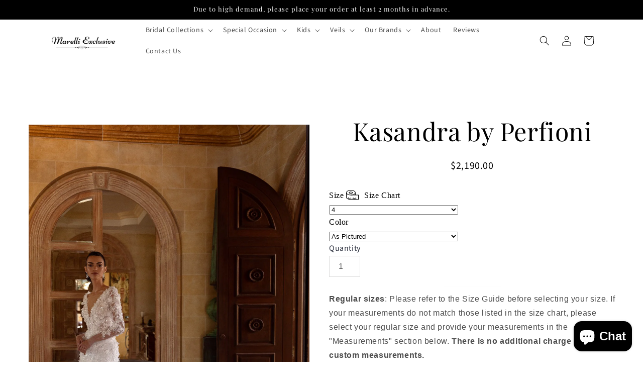

--- FILE ---
content_type: text/html; charset=utf-8
request_url: https://www.marelliexclusive.com/products/kasandra-by-perfioni
body_size: 65382
content:
<!doctype html>
<html class="js" lang="en">
  <head> 
    <!-- Google Consent Mode V2 Consentmo -->
    
    <!-- Google Consent Mode V2 Advanced Mode integration script for Consentmo GDPR Compliance App -->
    <script id="consentmo-gcmv2-advanced-mode-integration">
      const consentOutOfRegion = {
        analytics: true,
        marketing: true,
        functionality: true,
        adsDataRedaction: false,
        urlPassthrough: false,
      };

      window.dataLayer = window.dataLayer || [];
      function gtag(){dataLayer.push(arguments);}

      gtag('consent', 'default', {
        ad_storage: 'denied',
        ad_personalization: 'denied',
        ad_user_data: 'denied',
        analytics_storage: 'denied',
        functionality_storage: 'denied',
        personalization_storage:'denied',
        security_storage: 'granted',
        wait_for_update: 1500
      });

      document.addEventListener('consentmoSignal_onLoad', function(eventData) {
        const csmLoadSignal = eventData.detail || {isActive:false};
        console.log('LIQUID - consentmoSignal_onLoad event', csmLoadSignal);

        if (!csmLoadSignal.isActive) {
          console.log('LIQUID - isActive false - use consentOutOfRegion');
          gtag('consent', 'update', {
            ad_storage: consentOutOfRegion.marketing ? 'granted' : 'denied',
            ad_personalization: consentOutOfRegion.marketing ? 'granted' : 'denied',
            ad_user_data: consentOutOfRegion.marketing ? 'granted' : 'denied',
            analytics_storage: consentOutOfRegion.analytics ? 'granted' : 'denied',
            functionality_storage: consentOutOfRegion.functionality ? 'granted' : 'denied',
            personalization_storage: consentOutOfRegion.functionality ? 'granted' : 'denied',
            security_storage: 'granted',
          });
          gtag('set', 'ads_data_redaction', consentOutOfRegion.adsDataRedaction);
          gtag('set', 'url_passthrough', consentOutOfRegion.urlPassthrough);
          console.log('LIQUID - dataLayer', window.dataLayer);
        } else {
          console.log('LIQUID - set default-consent and subscribe consentmoSignal for consent-update');
          document.addEventListener('consentmoSignal', function(event) {
            const csmSignal = event.detail;
            const consentState = csmSignal.integration?.gcm?.isEnabled ? csmSignal.integration.gcm.state : csmSignal.state;
            console.log('LIQUID - consentmoSignal event', csmSignal);
            console.log('LIQUID - dataLayer', window.dataLayer);

            gtag('consent', 'update', consentState);
            if (csmSignal.integration?.gcm?.isEnabled) {
              gtag('set', 'ads_data_redaction', csmSignal.integration.gcm.adsDataRedaction);
              gtag('set', 'url_passthrough', csmSignal.integration.gcm.urlPassthrough);
            }
          });
        }
      });
    </script>

    <meta charset="utf-8">
    <meta http-equiv="X-UA-Compatible" content="IE=edge">
    <meta name="viewport" content="width=device-width,initial-scale=1">
    <meta name="theme-color" content="">
    <link rel="canonical" href="https://www.marelliexclusive.com/products/kasandra-by-perfioni"><link rel="icon" type="image/png" href="//www.marelliexclusive.com/cdn/shop/files/2_8cfd8054-013a-4635-b8da-73e76794dbe6.png?crop=center&height=32&v=1768328790&width=32"><link rel="preconnect" href="https://fonts.shopifycdn.com" crossorigin><title>
      Timeless Beauty | Long-Sleeved Open-Back V-Neck Wedding Dress | Flowing Train with Flowers | Whimsical and Romantic | Marelli Exclusive
</title>

    
      <meta name="description" content="This long-sleeved open-back V-neck wedding dress is a timeless beauty. Its alluring design is complemented by a long wavy flowing train crafted from flowers on sheer fabric, creating a whimsical and romantic look that is sure to captivate on your special day.">
    

    

<meta property="og:site_name" content="Marelli Exclusive">
<meta property="og:url" content="https://www.marelliexclusive.com/products/kasandra-by-perfioni">
<meta property="og:title" content="Timeless Beauty | Long-Sleeved Open-Back V-Neck Wedding Dress | Flowing Train with Flowers | Whimsical and Romantic | Marelli Exclusive">
<meta property="og:type" content="product">
<meta property="og:description" content="This long-sleeved open-back V-neck wedding dress is a timeless beauty. Its alluring design is complemented by a long wavy flowing train crafted from flowers on sheer fabric, creating a whimsical and romantic look that is sure to captivate on your special day."><meta property="og:image" content="http://www.marelliexclusive.com/cdn/shop/files/Kasandra1.jpg?v=1747281660">
  <meta property="og:image:secure_url" content="https://www.marelliexclusive.com/cdn/shop/files/Kasandra1.jpg?v=1747281660">
  <meta property="og:image:width" content="1080">
  <meta property="og:image:height" content="1620"><meta property="og:price:amount" content="2,190.00">
  <meta property="og:price:currency" content="USD"><meta name="twitter:card" content="summary_large_image">
<meta name="twitter:title" content="Timeless Beauty | Long-Sleeved Open-Back V-Neck Wedding Dress | Flowing Train with Flowers | Whimsical and Romantic | Marelli Exclusive">
<meta name="twitter:description" content="This long-sleeved open-back V-neck wedding dress is a timeless beauty. Its alluring design is complemented by a long wavy flowing train crafted from flowers on sheer fabric, creating a whimsical and romantic look that is sure to captivate on your special day.">


    <script src="//www.marelliexclusive.com/cdn/shop/t/50/assets/constants.js?v=132983761750457495441733808260" defer="defer"></script>
    <script src="//www.marelliexclusive.com/cdn/shop/t/50/assets/pubsub.js?v=158357773527763999511733808260" defer="defer"></script>
    <script src="//www.marelliexclusive.com/cdn/shop/t/50/assets/global.js?v=152862011079830610291733808260" defer="defer"></script>
    <script src="//www.marelliexclusive.com/cdn/shop/t/50/assets/details-disclosure.js?v=13653116266235556501733808260" defer="defer"></script>
    <script src="//www.marelliexclusive.com/cdn/shop/t/50/assets/details-modal.js?v=25581673532751508451733808260" defer="defer"></script>
    <script src="//www.marelliexclusive.com/cdn/shop/t/50/assets/search-form.js?v=133129549252120666541733808260" defer="defer"></script><script src="//www.marelliexclusive.com/cdn/shop/t/50/assets/animations.js?v=88693664871331136111733808260" defer="defer"></script><script>window.performance && window.performance.mark && window.performance.mark('shopify.content_for_header.start');</script><meta name="google-site-verification" content="pMIYcesflIb7w_rKw5ZRwLotPSYWgOoFpZg1otrndGw">
<meta name="google-site-verification" content="ZjCOfH5kBJMzLUTYpV83RbvUMGchzMIGyfIftcUYBV0">
<meta name="google-site-verification" content="RA4ks4dARvBW8ipX37ZZzQyIKuj5KWE39oxaWcncz4c">
<meta name="facebook-domain-verification" content="b597976ci1s6p3o5er93ee13o8vgsc">
<meta name="facebook-domain-verification" content="69gx29t7ai3zi908mm0uvtrpwq4iqa">
<meta name="facebook-domain-verification" content="6hiofwf332m0tunqoy4piilalr2xa8">
<meta id="shopify-digital-wallet" name="shopify-digital-wallet" content="/12881297498/digital_wallets/dialog">
<meta name="shopify-checkout-api-token" content="cc6a24846b75488572da20c637574048">
<meta id="in-context-paypal-metadata" data-shop-id="12881297498" data-venmo-supported="false" data-environment="production" data-locale="en_US" data-paypal-v4="true" data-currency="USD">
<link rel="alternate" type="application/json+oembed" href="https://www.marelliexclusive.com/products/kasandra-by-perfioni.oembed">
<script async="async" src="/checkouts/internal/preloads.js?locale=en-US"></script>
<link rel="preconnect" href="https://shop.app" crossorigin="anonymous">
<script async="async" src="https://shop.app/checkouts/internal/preloads.js?locale=en-US&shop_id=12881297498" crossorigin="anonymous"></script>
<script id="apple-pay-shop-capabilities" type="application/json">{"shopId":12881297498,"countryCode":"US","currencyCode":"USD","merchantCapabilities":["supports3DS"],"merchantId":"gid:\/\/shopify\/Shop\/12881297498","merchantName":"Marelli Exclusive","requiredBillingContactFields":["postalAddress","email","phone"],"requiredShippingContactFields":["postalAddress","email","phone"],"shippingType":"shipping","supportedNetworks":["visa","masterCard","discover","elo","jcb"],"total":{"type":"pending","label":"Marelli Exclusive","amount":"1.00"},"shopifyPaymentsEnabled":true,"supportsSubscriptions":true}</script>
<script id="shopify-features" type="application/json">{"accessToken":"cc6a24846b75488572da20c637574048","betas":["rich-media-storefront-analytics"],"domain":"www.marelliexclusive.com","predictiveSearch":true,"shopId":12881297498,"locale":"en"}</script>
<script>var Shopify = Shopify || {};
Shopify.shop = "dream-bride-boutique-retail.myshopify.com";
Shopify.locale = "en";
Shopify.currency = {"active":"USD","rate":"1.0"};
Shopify.country = "US";
Shopify.theme = {"name":"Root Creative - (Dawn) - V4","id":145539956958,"schema_name":"Dawn","schema_version":"15.2.0","theme_store_id":887,"role":"main"};
Shopify.theme.handle = "null";
Shopify.theme.style = {"id":null,"handle":null};
Shopify.cdnHost = "www.marelliexclusive.com/cdn";
Shopify.routes = Shopify.routes || {};
Shopify.routes.root = "/";</script>
<script type="module">!function(o){(o.Shopify=o.Shopify||{}).modules=!0}(window);</script>
<script>!function(o){function n(){var o=[];function n(){o.push(Array.prototype.slice.apply(arguments))}return n.q=o,n}var t=o.Shopify=o.Shopify||{};t.loadFeatures=n(),t.autoloadFeatures=n()}(window);</script>
<script>
  window.ShopifyPay = window.ShopifyPay || {};
  window.ShopifyPay.apiHost = "shop.app\/pay";
  window.ShopifyPay.redirectState = null;
</script>
<script id="shop-js-analytics" type="application/json">{"pageType":"product"}</script>
<script defer="defer" async type="module" src="//www.marelliexclusive.com/cdn/shopifycloud/shop-js/modules/v2/client.init-shop-cart-sync_C5BV16lS.en.esm.js"></script>
<script defer="defer" async type="module" src="//www.marelliexclusive.com/cdn/shopifycloud/shop-js/modules/v2/chunk.common_CygWptCX.esm.js"></script>
<script type="module">
  await import("//www.marelliexclusive.com/cdn/shopifycloud/shop-js/modules/v2/client.init-shop-cart-sync_C5BV16lS.en.esm.js");
await import("//www.marelliexclusive.com/cdn/shopifycloud/shop-js/modules/v2/chunk.common_CygWptCX.esm.js");

  window.Shopify.SignInWithShop?.initShopCartSync?.({"fedCMEnabled":true,"windoidEnabled":true});

</script>
<script>
  window.Shopify = window.Shopify || {};
  if (!window.Shopify.featureAssets) window.Shopify.featureAssets = {};
  window.Shopify.featureAssets['shop-js'] = {"shop-cart-sync":["modules/v2/client.shop-cart-sync_ZFArdW7E.en.esm.js","modules/v2/chunk.common_CygWptCX.esm.js"],"init-fed-cm":["modules/v2/client.init-fed-cm_CmiC4vf6.en.esm.js","modules/v2/chunk.common_CygWptCX.esm.js"],"shop-button":["modules/v2/client.shop-button_tlx5R9nI.en.esm.js","modules/v2/chunk.common_CygWptCX.esm.js"],"shop-cash-offers":["modules/v2/client.shop-cash-offers_DOA2yAJr.en.esm.js","modules/v2/chunk.common_CygWptCX.esm.js","modules/v2/chunk.modal_D71HUcav.esm.js"],"init-windoid":["modules/v2/client.init-windoid_sURxWdc1.en.esm.js","modules/v2/chunk.common_CygWptCX.esm.js"],"shop-toast-manager":["modules/v2/client.shop-toast-manager_ClPi3nE9.en.esm.js","modules/v2/chunk.common_CygWptCX.esm.js"],"init-shop-email-lookup-coordinator":["modules/v2/client.init-shop-email-lookup-coordinator_B8hsDcYM.en.esm.js","modules/v2/chunk.common_CygWptCX.esm.js"],"init-shop-cart-sync":["modules/v2/client.init-shop-cart-sync_C5BV16lS.en.esm.js","modules/v2/chunk.common_CygWptCX.esm.js"],"avatar":["modules/v2/client.avatar_BTnouDA3.en.esm.js"],"pay-button":["modules/v2/client.pay-button_FdsNuTd3.en.esm.js","modules/v2/chunk.common_CygWptCX.esm.js"],"init-customer-accounts":["modules/v2/client.init-customer-accounts_DxDtT_ad.en.esm.js","modules/v2/client.shop-login-button_C5VAVYt1.en.esm.js","modules/v2/chunk.common_CygWptCX.esm.js","modules/v2/chunk.modal_D71HUcav.esm.js"],"init-shop-for-new-customer-accounts":["modules/v2/client.init-shop-for-new-customer-accounts_ChsxoAhi.en.esm.js","modules/v2/client.shop-login-button_C5VAVYt1.en.esm.js","modules/v2/chunk.common_CygWptCX.esm.js","modules/v2/chunk.modal_D71HUcav.esm.js"],"shop-login-button":["modules/v2/client.shop-login-button_C5VAVYt1.en.esm.js","modules/v2/chunk.common_CygWptCX.esm.js","modules/v2/chunk.modal_D71HUcav.esm.js"],"init-customer-accounts-sign-up":["modules/v2/client.init-customer-accounts-sign-up_CPSyQ0Tj.en.esm.js","modules/v2/client.shop-login-button_C5VAVYt1.en.esm.js","modules/v2/chunk.common_CygWptCX.esm.js","modules/v2/chunk.modal_D71HUcav.esm.js"],"shop-follow-button":["modules/v2/client.shop-follow-button_Cva4Ekp9.en.esm.js","modules/v2/chunk.common_CygWptCX.esm.js","modules/v2/chunk.modal_D71HUcav.esm.js"],"checkout-modal":["modules/v2/client.checkout-modal_BPM8l0SH.en.esm.js","modules/v2/chunk.common_CygWptCX.esm.js","modules/v2/chunk.modal_D71HUcav.esm.js"],"lead-capture":["modules/v2/client.lead-capture_Bi8yE_yS.en.esm.js","modules/v2/chunk.common_CygWptCX.esm.js","modules/v2/chunk.modal_D71HUcav.esm.js"],"shop-login":["modules/v2/client.shop-login_D6lNrXab.en.esm.js","modules/v2/chunk.common_CygWptCX.esm.js","modules/v2/chunk.modal_D71HUcav.esm.js"],"payment-terms":["modules/v2/client.payment-terms_CZxnsJam.en.esm.js","modules/v2/chunk.common_CygWptCX.esm.js","modules/v2/chunk.modal_D71HUcav.esm.js"]};
</script>
<script>(function() {
  var isLoaded = false;
  function asyncLoad() {
    if (isLoaded) return;
    isLoaded = true;
    var urls = ["https:\/\/cloudsearch-1f874.kxcdn.com\/shopify.js?srp=\/a\/search\u0026filtersEnabled=1\u0026shop=dream-bride-boutique-retail.myshopify.com"];
    for (var i = 0; i < urls.length; i++) {
      var s = document.createElement('script');
      s.type = 'text/javascript';
      s.async = true;
      s.src = urls[i];
      var x = document.getElementsByTagName('script')[0];
      x.parentNode.insertBefore(s, x);
    }
  };
  if(window.attachEvent) {
    window.attachEvent('onload', asyncLoad);
  } else {
    window.addEventListener('load', asyncLoad, false);
  }
})();</script>
<script id="__st">var __st={"a":12881297498,"offset":-25200,"reqid":"3e31d4a2-9d8e-4b58-9c93-5614203e60bc-1768723080","pageurl":"www.marelliexclusive.com\/products\/kasandra-by-perfioni","u":"778cfc2cfd7a","p":"product","rtyp":"product","rid":8039361446110};</script>
<script>window.ShopifyPaypalV4VisibilityTracking = true;</script>
<script id="captcha-bootstrap">!function(){'use strict';const t='contact',e='account',n='new_comment',o=[[t,t],['blogs',n],['comments',n],[t,'customer']],c=[[e,'customer_login'],[e,'guest_login'],[e,'recover_customer_password'],[e,'create_customer']],r=t=>t.map((([t,e])=>`form[action*='/${t}']:not([data-nocaptcha='true']) input[name='form_type'][value='${e}']`)).join(','),a=t=>()=>t?[...document.querySelectorAll(t)].map((t=>t.form)):[];function s(){const t=[...o],e=r(t);return a(e)}const i='password',u='form_key',d=['recaptcha-v3-token','g-recaptcha-response','h-captcha-response',i],f=()=>{try{return window.sessionStorage}catch{return}},m='__shopify_v',_=t=>t.elements[u];function p(t,e,n=!1){try{const o=window.sessionStorage,c=JSON.parse(o.getItem(e)),{data:r}=function(t){const{data:e,action:n}=t;return t[m]||n?{data:e,action:n}:{data:t,action:n}}(c);for(const[e,n]of Object.entries(r))t.elements[e]&&(t.elements[e].value=n);n&&o.removeItem(e)}catch(o){console.error('form repopulation failed',{error:o})}}const l='form_type',E='cptcha';function T(t){t.dataset[E]=!0}const w=window,h=w.document,L='Shopify',v='ce_forms',y='captcha';let A=!1;((t,e)=>{const n=(g='f06e6c50-85a8-45c8-87d0-21a2b65856fe',I='https://cdn.shopify.com/shopifycloud/storefront-forms-hcaptcha/ce_storefront_forms_captcha_hcaptcha.v1.5.2.iife.js',D={infoText:'Protected by hCaptcha',privacyText:'Privacy',termsText:'Terms'},(t,e,n)=>{const o=w[L][v],c=o.bindForm;if(c)return c(t,g,e,D).then(n);var r;o.q.push([[t,g,e,D],n]),r=I,A||(h.body.append(Object.assign(h.createElement('script'),{id:'captcha-provider',async:!0,src:r})),A=!0)});var g,I,D;w[L]=w[L]||{},w[L][v]=w[L][v]||{},w[L][v].q=[],w[L][y]=w[L][y]||{},w[L][y].protect=function(t,e){n(t,void 0,e),T(t)},Object.freeze(w[L][y]),function(t,e,n,w,h,L){const[v,y,A,g]=function(t,e,n){const i=e?o:[],u=t?c:[],d=[...i,...u],f=r(d),m=r(i),_=r(d.filter((([t,e])=>n.includes(e))));return[a(f),a(m),a(_),s()]}(w,h,L),I=t=>{const e=t.target;return e instanceof HTMLFormElement?e:e&&e.form},D=t=>v().includes(t);t.addEventListener('submit',(t=>{const e=I(t);if(!e)return;const n=D(e)&&!e.dataset.hcaptchaBound&&!e.dataset.recaptchaBound,o=_(e),c=g().includes(e)&&(!o||!o.value);(n||c)&&t.preventDefault(),c&&!n&&(function(t){try{if(!f())return;!function(t){const e=f();if(!e)return;const n=_(t);if(!n)return;const o=n.value;o&&e.removeItem(o)}(t);const e=Array.from(Array(32),(()=>Math.random().toString(36)[2])).join('');!function(t,e){_(t)||t.append(Object.assign(document.createElement('input'),{type:'hidden',name:u})),t.elements[u].value=e}(t,e),function(t,e){const n=f();if(!n)return;const o=[...t.querySelectorAll(`input[type='${i}']`)].map((({name:t})=>t)),c=[...d,...o],r={};for(const[a,s]of new FormData(t).entries())c.includes(a)||(r[a]=s);n.setItem(e,JSON.stringify({[m]:1,action:t.action,data:r}))}(t,e)}catch(e){console.error('failed to persist form',e)}}(e),e.submit())}));const S=(t,e)=>{t&&!t.dataset[E]&&(n(t,e.some((e=>e===t))),T(t))};for(const o of['focusin','change'])t.addEventListener(o,(t=>{const e=I(t);D(e)&&S(e,y())}));const B=e.get('form_key'),M=e.get(l),P=B&&M;t.addEventListener('DOMContentLoaded',(()=>{const t=y();if(P)for(const e of t)e.elements[l].value===M&&p(e,B);[...new Set([...A(),...v().filter((t=>'true'===t.dataset.shopifyCaptcha))])].forEach((e=>S(e,t)))}))}(h,new URLSearchParams(w.location.search),n,t,e,['guest_login'])})(!0,!0)}();</script>
<script integrity="sha256-4kQ18oKyAcykRKYeNunJcIwy7WH5gtpwJnB7kiuLZ1E=" data-source-attribution="shopify.loadfeatures" defer="defer" src="//www.marelliexclusive.com/cdn/shopifycloud/storefront/assets/storefront/load_feature-a0a9edcb.js" crossorigin="anonymous"></script>
<script crossorigin="anonymous" defer="defer" src="//www.marelliexclusive.com/cdn/shopifycloud/storefront/assets/shopify_pay/storefront-65b4c6d7.js?v=20250812"></script>
<script data-source-attribution="shopify.dynamic_checkout.dynamic.init">var Shopify=Shopify||{};Shopify.PaymentButton=Shopify.PaymentButton||{isStorefrontPortableWallets:!0,init:function(){window.Shopify.PaymentButton.init=function(){};var t=document.createElement("script");t.src="https://www.marelliexclusive.com/cdn/shopifycloud/portable-wallets/latest/portable-wallets.en.js",t.type="module",document.head.appendChild(t)}};
</script>
<script data-source-attribution="shopify.dynamic_checkout.buyer_consent">
  function portableWalletsHideBuyerConsent(e){var t=document.getElementById("shopify-buyer-consent"),n=document.getElementById("shopify-subscription-policy-button");t&&n&&(t.classList.add("hidden"),t.setAttribute("aria-hidden","true"),n.removeEventListener("click",e))}function portableWalletsShowBuyerConsent(e){var t=document.getElementById("shopify-buyer-consent"),n=document.getElementById("shopify-subscription-policy-button");t&&n&&(t.classList.remove("hidden"),t.removeAttribute("aria-hidden"),n.addEventListener("click",e))}window.Shopify?.PaymentButton&&(window.Shopify.PaymentButton.hideBuyerConsent=portableWalletsHideBuyerConsent,window.Shopify.PaymentButton.showBuyerConsent=portableWalletsShowBuyerConsent);
</script>
<script data-source-attribution="shopify.dynamic_checkout.cart.bootstrap">document.addEventListener("DOMContentLoaded",(function(){function t(){return document.querySelector("shopify-accelerated-checkout-cart, shopify-accelerated-checkout")}if(t())Shopify.PaymentButton.init();else{new MutationObserver((function(e,n){t()&&(Shopify.PaymentButton.init(),n.disconnect())})).observe(document.body,{childList:!0,subtree:!0})}}));
</script>
<link id="shopify-accelerated-checkout-styles" rel="stylesheet" media="screen" href="https://www.marelliexclusive.com/cdn/shopifycloud/portable-wallets/latest/accelerated-checkout-backwards-compat.css" crossorigin="anonymous">
<style id="shopify-accelerated-checkout-cart">
        #shopify-buyer-consent {
  margin-top: 1em;
  display: inline-block;
  width: 100%;
}

#shopify-buyer-consent.hidden {
  display: none;
}

#shopify-subscription-policy-button {
  background: none;
  border: none;
  padding: 0;
  text-decoration: underline;
  font-size: inherit;
  cursor: pointer;
}

#shopify-subscription-policy-button::before {
  box-shadow: none;
}

      </style>
<script id="sections-script" data-sections="header" defer="defer" src="//www.marelliexclusive.com/cdn/shop/t/50/compiled_assets/scripts.js?22044"></script>
<script>window.performance && window.performance.mark && window.performance.mark('shopify.content_for_header.end');</script>


    <style data-shopify>
      @font-face {
  font-family: "Source Sans Pro";
  font-weight: 400;
  font-style: normal;
  font-display: swap;
  src: url("//www.marelliexclusive.com/cdn/fonts/source_sans_pro/sourcesanspro_n4.50ae3e156aed9a794db7e94c4d00984c7b66616c.woff2") format("woff2"),
       url("//www.marelliexclusive.com/cdn/fonts/source_sans_pro/sourcesanspro_n4.d1662e048bd96ae7123e46600ff9744c0d84502d.woff") format("woff");
}

      @font-face {
  font-family: "Source Sans Pro";
  font-weight: 700;
  font-style: normal;
  font-display: swap;
  src: url("//www.marelliexclusive.com/cdn/fonts/source_sans_pro/sourcesanspro_n7.41cbad1715ffa6489ec3aab1c16fda6d5bdf2235.woff2") format("woff2"),
       url("//www.marelliexclusive.com/cdn/fonts/source_sans_pro/sourcesanspro_n7.01173495588557d2be0eb2bb2ecdf8e4f01cf917.woff") format("woff");
}

      @font-face {
  font-family: "Source Sans Pro";
  font-weight: 400;
  font-style: italic;
  font-display: swap;
  src: url("//www.marelliexclusive.com/cdn/fonts/source_sans_pro/sourcesanspro_i4.130f29b9baa0095b80aea9236ca9ef6ab0069c67.woff2") format("woff2"),
       url("//www.marelliexclusive.com/cdn/fonts/source_sans_pro/sourcesanspro_i4.6146c8c8ae7b8853ccbbc8b859fcf805016ee743.woff") format("woff");
}

      @font-face {
  font-family: "Source Sans Pro";
  font-weight: 700;
  font-style: italic;
  font-display: swap;
  src: url("//www.marelliexclusive.com/cdn/fonts/source_sans_pro/sourcesanspro_i7.98bb15b3a23880a6e1d86ade6dbb197526ff768d.woff2") format("woff2"),
       url("//www.marelliexclusive.com/cdn/fonts/source_sans_pro/sourcesanspro_i7.6274cea5e22a575d33653322a4399caadffb1338.woff") format("woff");
}

      @font-face {
  font-family: "Playfair Display";
  font-weight: 400;
  font-style: normal;
  font-display: swap;
  src: url("//www.marelliexclusive.com/cdn/fonts/playfair_display/playfairdisplay_n4.9980f3e16959dc89137cc1369bfc3ae98af1deb9.woff2") format("woff2"),
       url("//www.marelliexclusive.com/cdn/fonts/playfair_display/playfairdisplay_n4.c562b7c8e5637886a811d2a017f9e023166064ee.woff") format("woff");
}


      
        :root,
        .color-scheme-1 {
          --color-background: 255,255,255;
        
          --gradient-background: #ffffff;
        

        

        --color-foreground: 18,18,18;
        --color-background-contrast: 191,191,191;
        --color-shadow: 18,18,18;
        --color-button: 18,18,18;
        --color-button-text: 255,255,255;
        --color-secondary-button: 255,255,255;
        --color-secondary-button-text: 18,18,18;
        --color-link: 18,18,18;
        --color-badge-foreground: 18,18,18;
        --color-badge-background: 255,255,255;
        --color-badge-border: 18,18,18;
        --payment-terms-background-color: rgb(255 255 255);
      }
      
        
        .color-scheme-2 {
          --color-background: 243,243,243;
        
          --gradient-background: #f3f3f3;
        

        

        --color-foreground: 18,18,18;
        --color-background-contrast: 179,179,179;
        --color-shadow: 18,18,18;
        --color-button: 18,18,18;
        --color-button-text: 243,243,243;
        --color-secondary-button: 243,243,243;
        --color-secondary-button-text: 18,18,18;
        --color-link: 18,18,18;
        --color-badge-foreground: 18,18,18;
        --color-badge-background: 243,243,243;
        --color-badge-border: 18,18,18;
        --payment-terms-background-color: rgb(243 243 243);
      }
      
        
        .color-scheme-3 {
          --color-background: 0,0,0;
        
          --gradient-background: #000000;
        

        

        --color-foreground: 255,255,255;
        --color-background-contrast: 128,128,128;
        --color-shadow: 18,18,18;
        --color-button: 255,255,255;
        --color-button-text: 0,0,0;
        --color-secondary-button: 0,0,0;
        --color-secondary-button-text: 255,255,255;
        --color-link: 255,255,255;
        --color-badge-foreground: 255,255,255;
        --color-badge-background: 0,0,0;
        --color-badge-border: 255,255,255;
        --payment-terms-background-color: rgb(0 0 0);
      }
      
        
        .color-scheme-4 {
          --color-background: 255,255,255;
        
          --gradient-background: #ffffff;
        

        

        --color-foreground: 255,255,255;
        --color-background-contrast: 191,191,191;
        --color-shadow: 18,18,18;
        --color-button: 255,255,255;
        --color-button-text: 18,18,18;
        --color-secondary-button: 255,255,255;
        --color-secondary-button-text: 255,255,255;
        --color-link: 255,255,255;
        --color-badge-foreground: 255,255,255;
        --color-badge-background: 255,255,255;
        --color-badge-border: 255,255,255;
        --payment-terms-background-color: rgb(255 255 255);
      }
      
        
        .color-scheme-5 {
          --color-background: 0,0,0;
        
          --gradient-background: #000000;
        

        

        --color-foreground: 255,255,255;
        --color-background-contrast: 128,128,128;
        --color-shadow: 18,18,18;
        --color-button: 255,255,255;
        --color-button-text: 51,79,180;
        --color-secondary-button: 0,0,0;
        --color-secondary-button-text: 255,255,255;
        --color-link: 255,255,255;
        --color-badge-foreground: 255,255,255;
        --color-badge-background: 0,0,0;
        --color-badge-border: 255,255,255;
        --payment-terms-background-color: rgb(0 0 0);
      }
      

      body, .color-scheme-1, .color-scheme-2, .color-scheme-3, .color-scheme-4, .color-scheme-5 {
        color: rgba(var(--color-foreground), 0.75);
        background-color: rgb(var(--color-background));
      }

      :root {
        --font-body-family: "Source Sans Pro", sans-serif;
        --font-body-style: normal;
        --font-body-weight: 400;
        --font-body-weight-bold: 700;

        --font-heading-family: "Playfair Display", serif;
        --font-heading-style: normal;
        --font-heading-weight: 400;

        --font-body-scale: 1.0;
        --font-heading-scale: 1.0;

        --media-padding: px;
        --media-border-opacity: 0.05;
        --media-border-width: 1px;
        --media-radius: 0px;
        --media-shadow-opacity: 0.0;
        --media-shadow-horizontal-offset: 0px;
        --media-shadow-vertical-offset: 4px;
        --media-shadow-blur-radius: 5px;
        --media-shadow-visible: 0;

        --page-width: 120rem;
        --page-width-margin: 0rem;

        --product-card-image-padding: 0.0rem;
        --product-card-corner-radius: 0.0rem;
        --product-card-text-alignment: center;
        --product-card-border-width: 0.0rem;
        --product-card-border-opacity: 0.1;
        --product-card-shadow-opacity: 0.0;
        --product-card-shadow-visible: 0;
        --product-card-shadow-horizontal-offset: 0.0rem;
        --product-card-shadow-vertical-offset: 0.4rem;
        --product-card-shadow-blur-radius: 0.5rem;

        --collection-card-image-padding: 0.0rem;
        --collection-card-corner-radius: 0.0rem;
        --collection-card-text-alignment: left;
        --collection-card-border-width: 0.0rem;
        --collection-card-border-opacity: 0.1;
        --collection-card-shadow-opacity: 0.0;
        --collection-card-shadow-visible: 0;
        --collection-card-shadow-horizontal-offset: 0.0rem;
        --collection-card-shadow-vertical-offset: 0.4rem;
        --collection-card-shadow-blur-radius: 0.5rem;

        --blog-card-image-padding: 0.0rem;
        --blog-card-corner-radius: 0.0rem;
        --blog-card-text-alignment: left;
        --blog-card-border-width: 0.0rem;
        --blog-card-border-opacity: 0.1;
        --blog-card-shadow-opacity: 0.0;
        --blog-card-shadow-visible: 0;
        --blog-card-shadow-horizontal-offset: 0.0rem;
        --blog-card-shadow-vertical-offset: 0.4rem;
        --blog-card-shadow-blur-radius: 0.5rem;

        --badge-corner-radius: 4.0rem;

        --popup-border-width: 1px;
        --popup-border-opacity: 0.1;
        --popup-corner-radius: 0px;
        --popup-shadow-opacity: 0.05;
        --popup-shadow-horizontal-offset: 0px;
        --popup-shadow-vertical-offset: 4px;
        --popup-shadow-blur-radius: 5px;

        --drawer-border-width: 1px;
        --drawer-border-opacity: 0.1;
        --drawer-shadow-opacity: 0.0;
        --drawer-shadow-horizontal-offset: 0px;
        --drawer-shadow-vertical-offset: 4px;
        --drawer-shadow-blur-radius: 5px;

        --spacing-sections-desktop: 0px;
        --spacing-sections-mobile: 0px;

        --grid-desktop-vertical-spacing: 8px;
        --grid-desktop-horizontal-spacing: 8px;
        --grid-mobile-vertical-spacing: 4px;
        --grid-mobile-horizontal-spacing: 4px;

        --text-boxes-border-opacity: 0.1;
        --text-boxes-border-width: 0px;
        --text-boxes-radius: 0px;
        --text-boxes-shadow-opacity: 0.0;
        --text-boxes-shadow-visible: 0;
        --text-boxes-shadow-horizontal-offset: 0px;
        --text-boxes-shadow-vertical-offset: 4px;
        --text-boxes-shadow-blur-radius: 5px;

        --buttons-radius: 0px;
        --buttons-radius-outset: 0px;
        --buttons-border-width: 1px;
        --buttons-border-opacity: 1.0;
        --buttons-shadow-opacity: 0.0;
        --buttons-shadow-visible: 0;
        --buttons-shadow-horizontal-offset: 0px;
        --buttons-shadow-vertical-offset: 4px;
        --buttons-shadow-blur-radius: 5px;
        --buttons-border-offset: 0px;

        --inputs-radius: 0px;
        --inputs-border-width: 1px;
        --inputs-border-opacity: 0.55;
        --inputs-shadow-opacity: 0.0;
        --inputs-shadow-horizontal-offset: 0px;
        --inputs-margin-offset: 0px;
        --inputs-shadow-vertical-offset: 4px;
        --inputs-shadow-blur-radius: 5px;
        --inputs-radius-outset: 0px;

        --variant-pills-radius: 40px;
        --variant-pills-border-width: 1px;
        --variant-pills-border-opacity: 0.55;
        --variant-pills-shadow-opacity: 0.0;
        --variant-pills-shadow-horizontal-offset: 0px;
        --variant-pills-shadow-vertical-offset: 4px;
        --variant-pills-shadow-blur-radius: 5px;
      }

      *,
      *::before,
      *::after {
        box-sizing: inherit;
      }

      html {
        box-sizing: border-box;
        font-size: calc(var(--font-body-scale) * 62.5%);
        height: 100%;
      }

      body {
        display: grid;
        grid-template-rows: auto auto 1fr auto;
        grid-template-columns: 100%;
        min-height: 100%;
        margin: 0;
        font-size: 1.5rem;
        letter-spacing: 0.06rem;
        line-height: calc(1 + 0.8 / var(--font-body-scale));
        font-family: var(--font-body-family);
        font-style: var(--font-body-style);
        font-weight: var(--font-body-weight);
      }

      @media screen and (min-width: 750px) {
        body {
          font-size: 1.6rem;
        }
      }
    </style>

    <link href="//www.marelliexclusive.com/cdn/shop/t/50/assets/base.css?v=76481433745756787711733808260" rel="stylesheet" type="text/css" media="all" />
    <link rel="stylesheet" href="//www.marelliexclusive.com/cdn/shop/t/50/assets/component-cart-items.css?v=123238115697927560811733808260" media="print" onload="this.media='all'"><link href="//www.marelliexclusive.com/cdn/shop/t/50/assets/component-cart-drawer.css?v=112801333748515159671733808260" rel="stylesheet" type="text/css" media="all" />
      <link href="//www.marelliexclusive.com/cdn/shop/t/50/assets/component-cart.css?v=164708765130180853531733808260" rel="stylesheet" type="text/css" media="all" />
      <link href="//www.marelliexclusive.com/cdn/shop/t/50/assets/component-totals.css?v=15906652033866631521733808260" rel="stylesheet" type="text/css" media="all" />
      <link href="//www.marelliexclusive.com/cdn/shop/t/50/assets/component-price.css?v=70172745017360139101733808260" rel="stylesheet" type="text/css" media="all" />
      <link href="//www.marelliexclusive.com/cdn/shop/t/50/assets/component-discounts.css?v=152760482443307489271733808260" rel="stylesheet" type="text/css" media="all" />

      <link rel="preload" as="font" href="//www.marelliexclusive.com/cdn/fonts/source_sans_pro/sourcesanspro_n4.50ae3e156aed9a794db7e94c4d00984c7b66616c.woff2" type="font/woff2" crossorigin>
      

      <link rel="preload" as="font" href="//www.marelliexclusive.com/cdn/fonts/playfair_display/playfairdisplay_n4.9980f3e16959dc89137cc1369bfc3ae98af1deb9.woff2" type="font/woff2" crossorigin>
      
<link href="//www.marelliexclusive.com/cdn/shop/t/50/assets/component-localization-form.css?v=170315343355214948141733808260" rel="stylesheet" type="text/css" media="all" />
      <script src="//www.marelliexclusive.com/cdn/shop/t/50/assets/localization-form.js?v=144176611646395275351733808260" defer="defer"></script><link
        rel="stylesheet"
        href="//www.marelliexclusive.com/cdn/shop/t/50/assets/component-predictive-search.css?v=118923337488134913561733808260"
        media="print"
        onload="this.media='all'"
      ><script>
      if (Shopify.designMode) {
        document.documentElement.classList.add('shopify-design-mode');
      }
    </script>
  <!--Gem_Page_Header_Script-->
    


<!--End_Gem_Page_Header_Script-->
<!-- BEGIN app block: shopify://apps/consentmo-gdpr/blocks/gdpr_cookie_consent/4fbe573f-a377-4fea-9801-3ee0858cae41 -->


<!-- END app block --><!-- BEGIN app block: shopify://apps/judge-me-reviews/blocks/judgeme_core/61ccd3b1-a9f2-4160-9fe9-4fec8413e5d8 --><!-- Start of Judge.me Core -->






<link rel="dns-prefetch" href="https://cdnwidget.judge.me">
<link rel="dns-prefetch" href="https://cdn.judge.me">
<link rel="dns-prefetch" href="https://cdn1.judge.me">
<link rel="dns-prefetch" href="https://api.judge.me">

<script data-cfasync='false' class='jdgm-settings-script'>window.jdgmSettings={"pagination":5,"disable_web_reviews":true,"badge_no_review_text":"No reviews","badge_n_reviews_text":"{{ n }} review/reviews","badge_star_color":"#f1ff06","hide_badge_preview_if_no_reviews":true,"badge_hide_text":false,"enforce_center_preview_badge":false,"widget_title":"Customer Reviews","widget_open_form_text":"Write a review","widget_close_form_text":"Cancel review","widget_refresh_page_text":"Refresh page","widget_summary_text":"Based on {{ number_of_reviews }} review/reviews","widget_no_review_text":"Be the first to write a review","widget_name_field_text":"Display name","widget_verified_name_field_text":"Verified Name (public)","widget_name_placeholder_text":"Display name","widget_required_field_error_text":"This field is required.","widget_email_field_text":"Email address","widget_verified_email_field_text":"Verified Email (private, can not be edited)","widget_email_placeholder_text":"Your email address","widget_email_field_error_text":"Please enter a valid email address.","widget_rating_field_text":"Rating","widget_review_title_field_text":"Review Title","widget_review_title_placeholder_text":"Give your review a title","widget_review_body_field_text":"Review content","widget_review_body_placeholder_text":"Start writing here...","widget_pictures_field_text":"Picture/Video (optional)","widget_submit_review_text":"Submit Review","widget_submit_verified_review_text":"Submit Verified Review","widget_submit_success_msg_with_auto_publish":"Thank you! Please refresh the page in a few moments to see your review. You can remove or edit your review by logging into \u003ca href='https://judge.me/login' target='_blank' rel='nofollow noopener'\u003eJudge.me\u003c/a\u003e","widget_submit_success_msg_no_auto_publish":"Thank you! Your review will be published as soon as it is approved by the shop admin. You can remove or edit your review by logging into \u003ca href='https://judge.me/login' target='_blank' rel='nofollow noopener'\u003eJudge.me\u003c/a\u003e","widget_show_default_reviews_out_of_total_text":"Showing {{ n_reviews_shown }} out of {{ n_reviews }} reviews.","widget_show_all_link_text":"Show all","widget_show_less_link_text":"Show less","widget_author_said_text":"{{ reviewer_name }} said:","widget_days_text":"{{ n }} days ago","widget_weeks_text":"{{ n }} week/weeks ago","widget_months_text":"{{ n }} month/months ago","widget_years_text":"{{ n }} year/years ago","widget_yesterday_text":"Yesterday","widget_today_text":"Today","widget_replied_text":"\u003e\u003e {{ shop_name }} replied:","widget_read_more_text":"Read more","widget_reviewer_name_as_initial":"last_initial","widget_rating_filter_color":"","widget_rating_filter_see_all_text":"See all reviews","widget_sorting_most_recent_text":"Most Recent","widget_sorting_highest_rating_text":"Highest Rating","widget_sorting_lowest_rating_text":"Lowest Rating","widget_sorting_with_pictures_text":"Only Pictures","widget_sorting_most_helpful_text":"Most Helpful","widget_open_question_form_text":"Ask a question","widget_reviews_subtab_text":"Reviews","widget_questions_subtab_text":"Questions","widget_question_label_text":"Question","widget_answer_label_text":"Answer","widget_question_placeholder_text":"Write your question here","widget_submit_question_text":"Submit Question","widget_question_submit_success_text":"Thank you for your question! We will notify you once it gets answered.","widget_star_color":"#f1ff06","verified_badge_text":"Verified","verified_badge_bg_color":"","verified_badge_text_color":"","verified_badge_placement":"left-of-reviewer-name","widget_review_max_height":"","widget_hide_border":false,"widget_social_share":false,"widget_thumb":false,"widget_review_location_show":false,"widget_location_format":"country_iso_code","all_reviews_include_out_of_store_products":true,"all_reviews_out_of_store_text":"(out of store)","all_reviews_pagination":100,"all_reviews_product_name_prefix_text":"about","enable_review_pictures":true,"enable_question_anwser":false,"widget_theme":"","review_date_format":"timestamp","default_sort_method":"most-recent","widget_product_reviews_subtab_text":"Product Reviews","widget_shop_reviews_subtab_text":"Shop Reviews","widget_other_products_reviews_text":"Reviews for other products","widget_store_reviews_subtab_text":"Store reviews","widget_no_store_reviews_text":"This store hasn't received any reviews yet","widget_web_restriction_product_reviews_text":"This product hasn't received any reviews yet","widget_no_items_text":"No items found","widget_show_more_text":"Show more","widget_write_a_store_review_text":"Write a Store Review","widget_other_languages_heading":"Reviews in Other Languages","widget_translate_review_text":"Translate review to {{ language }}","widget_translating_review_text":"Translating...","widget_show_original_translation_text":"Show original ({{ language }})","widget_translate_review_failed_text":"Review couldn't be translated.","widget_translate_review_retry_text":"Retry","widget_translate_review_try_again_later_text":"Try again later","show_product_url_for_grouped_product":false,"widget_sorting_pictures_first_text":"Pictures First","show_pictures_on_all_rev_page_mobile":false,"show_pictures_on_all_rev_page_desktop":false,"floating_tab_hide_mobile_install_preference":false,"floating_tab_button_name":"★ Reviews","floating_tab_title":"Let customers speak for us","floating_tab_button_color":"","floating_tab_button_background_color":"","floating_tab_url":"","floating_tab_url_enabled":true,"floating_tab_tab_style":"text","all_reviews_text_badge_text":"Customers rate us {{ shop.metafields.judgeme.all_reviews_rating | round: 1 }}/5 based on {{ shop.metafields.judgeme.all_reviews_count }} reviews.","all_reviews_text_badge_text_branded_style":"{{ shop.metafields.judgeme.all_reviews_rating | round: 1 }} out of 5 stars based on {{ shop.metafields.judgeme.all_reviews_count }} reviews","is_all_reviews_text_badge_a_link":false,"show_stars_for_all_reviews_text_badge":false,"all_reviews_text_badge_url":"","all_reviews_text_style":"text","all_reviews_text_color_style":"judgeme_brand_color","all_reviews_text_color":"#108474","all_reviews_text_show_jm_brand":true,"featured_carousel_show_header":true,"featured_carousel_title":"Reviews","testimonials_carousel_title":"Customers are saying","videos_carousel_title":"Real customer stories","cards_carousel_title":"Customers are saying","featured_carousel_count_text":"from {{ n }} reviews","featured_carousel_add_link_to_all_reviews_page":false,"featured_carousel_url":"","featured_carousel_show_images":true,"featured_carousel_autoslide_interval":7,"featured_carousel_arrows_on_the_sides":false,"featured_carousel_height":500,"featured_carousel_width":100,"featured_carousel_image_size":500,"featured_carousel_image_height":250,"featured_carousel_arrow_color":"#040404","verified_count_badge_style":"vintage","verified_count_badge_orientation":"horizontal","verified_count_badge_color_style":"judgeme_brand_color","verified_count_badge_color":"#108474","is_verified_count_badge_a_link":false,"verified_count_badge_url":"","verified_count_badge_show_jm_brand":true,"widget_rating_preset_default":5,"widget_first_sub_tab":"product-reviews","widget_show_histogram":true,"widget_histogram_use_custom_color":false,"widget_pagination_use_custom_color":false,"widget_star_use_custom_color":true,"widget_verified_badge_use_custom_color":false,"widget_write_review_use_custom_color":false,"picture_reminder_submit_button":"Upload Pictures","enable_review_videos":true,"mute_video_by_default":false,"widget_sorting_videos_first_text":"Videos First","widget_review_pending_text":"Pending","featured_carousel_items_for_large_screen":5,"social_share_options_order":"Facebook,Twitter","remove_microdata_snippet":true,"disable_json_ld":false,"enable_json_ld_products":false,"preview_badge_show_question_text":false,"preview_badge_no_question_text":"No questions","preview_badge_n_question_text":"{{ number_of_questions }} question/questions","qa_badge_show_icon":false,"qa_badge_position":"same-row","remove_judgeme_branding":true,"widget_add_search_bar":false,"widget_search_bar_placeholder":"Search","widget_sorting_verified_only_text":"Verified only","featured_carousel_theme":"focused","featured_carousel_show_rating":true,"featured_carousel_show_title":true,"featured_carousel_show_body":true,"featured_carousel_show_date":false,"featured_carousel_show_reviewer":true,"featured_carousel_show_product":false,"featured_carousel_header_background_color":"#108474","featured_carousel_header_text_color":"#ffffff","featured_carousel_name_product_separator":"reviewed","featured_carousel_full_star_background":"#108474","featured_carousel_empty_star_background":"#dadada","featured_carousel_vertical_theme_background":"#f9fafb","featured_carousel_verified_badge_enable":false,"featured_carousel_verified_badge_color":"#108474","featured_carousel_border_style":"round","featured_carousel_review_line_length_limit":3,"featured_carousel_more_reviews_button_text":"Read more reviews","featured_carousel_view_product_button_text":"View product","all_reviews_page_load_reviews_on":"scroll","all_reviews_page_load_more_text":"Load More Reviews","disable_fb_tab_reviews":false,"enable_ajax_cdn_cache":false,"widget_advanced_speed_features":5,"widget_public_name_text":"displayed publicly like","default_reviewer_name":"John Smith","default_reviewer_name_has_non_latin":true,"widget_reviewer_anonymous":"Anonymous","medals_widget_title":"Judge.me Review Medals","medals_widget_background_color":"#f9fafb","medals_widget_position":"footer_all_pages","medals_widget_border_color":"#f9fafb","medals_widget_verified_text_position":"left","medals_widget_use_monochromatic_version":false,"medals_widget_elements_color":"#108474","show_reviewer_avatar":true,"widget_invalid_yt_video_url_error_text":"Not a YouTube video URL","widget_max_length_field_error_text":"Please enter no more than {0} characters.","widget_show_country_flag":false,"widget_show_collected_via_shop_app":true,"widget_verified_by_shop_badge_style":"light","widget_verified_by_shop_text":"Verified by Shop","widget_show_photo_gallery":true,"widget_load_with_code_splitting":true,"widget_ugc_install_preference":false,"widget_ugc_title":"Made by us, Shared by you","widget_ugc_subtitle":"Tag us to see your picture featured in our page","widget_ugc_arrows_color":"#ffffff","widget_ugc_primary_button_text":"Buy Now","widget_ugc_primary_button_background_color":"#108474","widget_ugc_primary_button_text_color":"#ffffff","widget_ugc_primary_button_border_width":"0","widget_ugc_primary_button_border_style":"none","widget_ugc_primary_button_border_color":"#108474","widget_ugc_primary_button_border_radius":"25","widget_ugc_secondary_button_text":"Load More","widget_ugc_secondary_button_background_color":"#ffffff","widget_ugc_secondary_button_text_color":"#108474","widget_ugc_secondary_button_border_width":"2","widget_ugc_secondary_button_border_style":"solid","widget_ugc_secondary_button_border_color":"#108474","widget_ugc_secondary_button_border_radius":"25","widget_ugc_reviews_button_text":"View Reviews","widget_ugc_reviews_button_background_color":"#ffffff","widget_ugc_reviews_button_text_color":"#108474","widget_ugc_reviews_button_border_width":"2","widget_ugc_reviews_button_border_style":"solid","widget_ugc_reviews_button_border_color":"#108474","widget_ugc_reviews_button_border_radius":"25","widget_ugc_reviews_button_link_to":"judgeme-reviews-page","widget_ugc_show_post_date":true,"widget_ugc_max_width":"800","widget_rating_metafield_value_type":true,"widget_primary_color":"#0d0d0c","widget_enable_secondary_color":false,"widget_secondary_color":"#edf5f5","widget_summary_average_rating_text":"{{ average_rating }} out of 5","widget_media_grid_title":"Customer photos \u0026 videos","widget_media_grid_see_more_text":"See more","widget_round_style":false,"widget_show_product_medals":false,"widget_verified_by_judgeme_text":"Verified by Judge.me","widget_show_store_medals":false,"widget_verified_by_judgeme_text_in_store_medals":"Verified by Judge.me","widget_media_field_exceed_quantity_message":"Sorry, we can only accept {{ max_media }} for one review.","widget_media_field_exceed_limit_message":"{{ file_name }} is too large, please select a {{ media_type }} less than {{ size_limit }}MB.","widget_review_submitted_text":"Review Submitted!","widget_question_submitted_text":"Question Submitted!","widget_close_form_text_question":"Cancel","widget_write_your_answer_here_text":"Write your answer here","widget_enabled_branded_link":true,"widget_show_collected_by_judgeme":false,"widget_reviewer_name_color":"","widget_write_review_text_color":"","widget_write_review_bg_color":"","widget_collected_by_judgeme_text":"collected by Judge.me","widget_pagination_type":"standard","widget_load_more_text":"Load More","widget_load_more_color":"#108474","widget_full_review_text":"Full Review","widget_read_more_reviews_text":"Read More Reviews","widget_read_questions_text":"Read Questions","widget_questions_and_answers_text":"Questions \u0026 Answers","widget_verified_by_text":"Verified by","widget_verified_text":"Verified","widget_number_of_reviews_text":"{{ number_of_reviews }} reviews","widget_back_button_text":"Back","widget_next_button_text":"Next","widget_custom_forms_filter_button":"Filters","custom_forms_style":"vertical","widget_show_review_information":false,"how_reviews_are_collected":"How reviews are collected?","widget_show_review_keywords":false,"widget_gdpr_statement":"How we use your data: We'll only contact you about the review you left, and only if necessary. By submitting your review, you agree to Judge.me's \u003ca href='https://judge.me/terms' target='_blank' rel='nofollow noopener'\u003eterms\u003c/a\u003e, \u003ca href='https://judge.me/privacy' target='_blank' rel='nofollow noopener'\u003eprivacy\u003c/a\u003e and \u003ca href='https://judge.me/content-policy' target='_blank' rel='nofollow noopener'\u003econtent\u003c/a\u003e policies.","widget_multilingual_sorting_enabled":false,"widget_translate_review_content_enabled":false,"widget_translate_review_content_method":"manual","popup_widget_review_selection":"automatically_with_pictures","popup_widget_round_border_style":true,"popup_widget_show_title":true,"popup_widget_show_body":true,"popup_widget_show_reviewer":false,"popup_widget_show_product":true,"popup_widget_show_pictures":true,"popup_widget_use_review_picture":true,"popup_widget_show_on_home_page":true,"popup_widget_show_on_product_page":true,"popup_widget_show_on_collection_page":true,"popup_widget_show_on_cart_page":true,"popup_widget_position":"bottom_left","popup_widget_first_review_delay":5,"popup_widget_duration":5,"popup_widget_interval":5,"popup_widget_review_count":5,"popup_widget_hide_on_mobile":true,"review_snippet_widget_round_border_style":true,"review_snippet_widget_card_color":"#FFFFFF","review_snippet_widget_slider_arrows_background_color":"#FFFFFF","review_snippet_widget_slider_arrows_color":"#000000","review_snippet_widget_star_color":"#108474","show_product_variant":false,"all_reviews_product_variant_label_text":"Variant: ","widget_show_verified_branding":false,"widget_ai_summary_title":"Customers say","widget_ai_summary_disclaimer":"AI-powered review summary based on recent customer reviews","widget_show_ai_summary":false,"widget_show_ai_summary_bg":false,"widget_show_review_title_input":true,"redirect_reviewers_invited_via_email":"review_widget","request_store_review_after_product_review":false,"request_review_other_products_in_order":false,"review_form_color_scheme":"default","review_form_corner_style":"square","review_form_star_color":{},"review_form_text_color":"#333333","review_form_background_color":"#ffffff","review_form_field_background_color":"#fafafa","review_form_button_color":{},"review_form_button_text_color":"#ffffff","review_form_modal_overlay_color":"#000000","review_content_screen_title_text":"How would you rate this product?","review_content_introduction_text":"We would love it if you would share a bit about your experience.","store_review_form_title_text":"How would you rate this store?","store_review_form_introduction_text":"We would love it if you would share a bit about your experience.","show_review_guidance_text":true,"one_star_review_guidance_text":"Poor","five_star_review_guidance_text":"Great","customer_information_screen_title_text":"About you","customer_information_introduction_text":"Please tell us more about you.","custom_questions_screen_title_text":"Your experience in more detail","custom_questions_introduction_text":"Here are a few questions to help us understand more about your experience.","review_submitted_screen_title_text":"Thanks for your review!","review_submitted_screen_thank_you_text":"We are processing it and it will appear on the store soon.","review_submitted_screen_email_verification_text":"Please confirm your email by clicking the link we just sent you. This helps us keep reviews authentic.","review_submitted_request_store_review_text":"Would you like to share your experience of shopping with us?","review_submitted_review_other_products_text":"Would you like to review these products?","store_review_screen_title_text":"Would you like to share your experience of shopping with us?","store_review_introduction_text":"We value your feedback and use it to improve. Please share any thoughts or suggestions you have.","reviewer_media_screen_title_picture_text":"Share a picture","reviewer_media_introduction_picture_text":"Upload a photo to support your review.","reviewer_media_screen_title_video_text":"Share a video","reviewer_media_introduction_video_text":"Upload a video to support your review.","reviewer_media_screen_title_picture_or_video_text":"Share a picture or video","reviewer_media_introduction_picture_or_video_text":"Upload a photo or video to support your review.","reviewer_media_youtube_url_text":"Paste your Youtube URL here","advanced_settings_next_step_button_text":"Next","advanced_settings_close_review_button_text":"Close","modal_write_review_flow":false,"write_review_flow_required_text":"Required","write_review_flow_privacy_message_text":"We respect your privacy.","write_review_flow_anonymous_text":"Post review as anonymous","write_review_flow_visibility_text":"This won't be visible to other customers.","write_review_flow_multiple_selection_help_text":"Select as many as you like","write_review_flow_single_selection_help_text":"Select one option","write_review_flow_required_field_error_text":"This field is required","write_review_flow_invalid_email_error_text":"Please enter a valid email address","write_review_flow_max_length_error_text":"Max. {{ max_length }} characters.","write_review_flow_media_upload_text":"\u003cb\u003eClick to upload\u003c/b\u003e or drag and drop","write_review_flow_gdpr_statement":"We'll only contact you about your review if necessary. By submitting your review, you agree to our \u003ca href='https://judge.me/terms' target='_blank' rel='nofollow noopener'\u003eterms and conditions\u003c/a\u003e and \u003ca href='https://judge.me/privacy' target='_blank' rel='nofollow noopener'\u003eprivacy policy\u003c/a\u003e.","rating_only_reviews_enabled":false,"show_negative_reviews_help_screen":false,"new_review_flow_help_screen_rating_threshold":3,"negative_review_resolution_screen_title_text":"Tell us more","negative_review_resolution_text":"Your experience matters to us. If there were issues with your purchase, we're here to help. Feel free to reach out to us, we'd love the opportunity to make things right.","negative_review_resolution_button_text":"Contact us","negative_review_resolution_proceed_with_review_text":"Leave a review","negative_review_resolution_subject":"Issue with purchase from {{ shop_name }}.{{ order_name }}","preview_badge_collection_page_install_status":false,"widget_review_custom_css":"","preview_badge_custom_css":"","preview_badge_stars_count":"5-stars","featured_carousel_custom_css":"","floating_tab_custom_css":"","all_reviews_widget_custom_css":"","medals_widget_custom_css":"","verified_badge_custom_css":"","all_reviews_text_custom_css":"","transparency_badges_collected_via_store_invite":false,"transparency_badges_from_another_provider":false,"transparency_badges_collected_from_store_visitor":false,"transparency_badges_collected_by_verified_review_provider":false,"transparency_badges_earned_reward":false,"transparency_badges_collected_via_store_invite_text":"Review collected via store invitation","transparency_badges_from_another_provider_text":"Review collected from another provider","transparency_badges_collected_from_store_visitor_text":"Review collected from a store visitor","transparency_badges_written_in_google_text":"Review written in Google","transparency_badges_written_in_etsy_text":"Review written in Etsy","transparency_badges_written_in_shop_app_text":"Review written in Shop App","transparency_badges_earned_reward_text":"Review earned a reward for future purchase","product_review_widget_per_page":10,"widget_store_review_label_text":"Review about the store","checkout_comment_extension_title_on_product_page":"Customer Comments","checkout_comment_extension_num_latest_comment_show":5,"checkout_comment_extension_format":"name_and_timestamp","checkout_comment_customer_name":"last_initial","checkout_comment_comment_notification":true,"preview_badge_collection_page_install_preference":false,"preview_badge_home_page_install_preference":false,"preview_badge_product_page_install_preference":true,"review_widget_install_preference":"","review_carousel_install_preference":true,"floating_reviews_tab_install_preference":"none","verified_reviews_count_badge_install_preference":false,"all_reviews_text_install_preference":false,"review_widget_best_location":true,"judgeme_medals_install_preference":false,"review_widget_revamp_enabled":false,"review_widget_qna_enabled":false,"review_widget_header_theme":"minimal","review_widget_widget_title_enabled":true,"review_widget_header_text_size":"medium","review_widget_header_text_weight":"regular","review_widget_average_rating_style":"compact","review_widget_bar_chart_enabled":true,"review_widget_bar_chart_type":"numbers","review_widget_bar_chart_style":"standard","review_widget_expanded_media_gallery_enabled":false,"review_widget_reviews_section_theme":"standard","review_widget_image_style":"thumbnails","review_widget_review_image_ratio":"square","review_widget_stars_size":"medium","review_widget_verified_badge":"standard_text","review_widget_review_title_text_size":"medium","review_widget_review_text_size":"medium","review_widget_review_text_length":"medium","review_widget_number_of_columns_desktop":3,"review_widget_carousel_transition_speed":5,"review_widget_custom_questions_answers_display":"always","review_widget_button_text_color":"#FFFFFF","review_widget_text_color":"#000000","review_widget_lighter_text_color":"#7B7B7B","review_widget_corner_styling":"soft","review_widget_review_word_singular":"review","review_widget_review_word_plural":"reviews","review_widget_voting_label":"Helpful?","review_widget_shop_reply_label":"Reply from {{ shop_name }}:","review_widget_filters_title":"Filters","qna_widget_question_word_singular":"Question","qna_widget_question_word_plural":"Questions","qna_widget_answer_reply_label":"Answer from {{ answerer_name }}:","qna_content_screen_title_text":"Ask a question about this product","qna_widget_question_required_field_error_text":"Please enter your question.","qna_widget_flow_gdpr_statement":"We'll only contact you about your question if necessary. By submitting your question, you agree to our \u003ca href='https://judge.me/terms' target='_blank' rel='nofollow noopener'\u003eterms and conditions\u003c/a\u003e and \u003ca href='https://judge.me/privacy' target='_blank' rel='nofollow noopener'\u003eprivacy policy\u003c/a\u003e.","qna_widget_question_submitted_text":"Thanks for your question!","qna_widget_close_form_text_question":"Close","qna_widget_question_submit_success_text":"We’ll notify you by email when your question is answered.","all_reviews_widget_v2025_enabled":false,"all_reviews_widget_v2025_header_theme":"default","all_reviews_widget_v2025_widget_title_enabled":true,"all_reviews_widget_v2025_header_text_size":"medium","all_reviews_widget_v2025_header_text_weight":"regular","all_reviews_widget_v2025_average_rating_style":"compact","all_reviews_widget_v2025_bar_chart_enabled":true,"all_reviews_widget_v2025_bar_chart_type":"numbers","all_reviews_widget_v2025_bar_chart_style":"standard","all_reviews_widget_v2025_expanded_media_gallery_enabled":false,"all_reviews_widget_v2025_show_store_medals":true,"all_reviews_widget_v2025_show_photo_gallery":true,"all_reviews_widget_v2025_show_review_keywords":false,"all_reviews_widget_v2025_show_ai_summary":false,"all_reviews_widget_v2025_show_ai_summary_bg":false,"all_reviews_widget_v2025_add_search_bar":false,"all_reviews_widget_v2025_default_sort_method":"most-recent","all_reviews_widget_v2025_reviews_per_page":10,"all_reviews_widget_v2025_reviews_section_theme":"default","all_reviews_widget_v2025_image_style":"thumbnails","all_reviews_widget_v2025_review_image_ratio":"square","all_reviews_widget_v2025_stars_size":"medium","all_reviews_widget_v2025_verified_badge":"bold_badge","all_reviews_widget_v2025_review_title_text_size":"medium","all_reviews_widget_v2025_review_text_size":"medium","all_reviews_widget_v2025_review_text_length":"medium","all_reviews_widget_v2025_number_of_columns_desktop":3,"all_reviews_widget_v2025_carousel_transition_speed":5,"all_reviews_widget_v2025_custom_questions_answers_display":"always","all_reviews_widget_v2025_show_product_variant":false,"all_reviews_widget_v2025_show_reviewer_avatar":true,"all_reviews_widget_v2025_reviewer_name_as_initial":"","all_reviews_widget_v2025_review_location_show":false,"all_reviews_widget_v2025_location_format":"","all_reviews_widget_v2025_show_country_flag":false,"all_reviews_widget_v2025_verified_by_shop_badge_style":"light","all_reviews_widget_v2025_social_share":false,"all_reviews_widget_v2025_social_share_options_order":"Facebook,Twitter,LinkedIn,Pinterest","all_reviews_widget_v2025_pagination_type":"standard","all_reviews_widget_v2025_button_text_color":"#FFFFFF","all_reviews_widget_v2025_text_color":"#000000","all_reviews_widget_v2025_lighter_text_color":"#7B7B7B","all_reviews_widget_v2025_corner_styling":"soft","all_reviews_widget_v2025_title":"Customer reviews","all_reviews_widget_v2025_ai_summary_title":"Customers say about this store","all_reviews_widget_v2025_no_review_text":"Be the first to write a review","platform":"shopify","branding_url":"https://app.judge.me/reviews/stores/www.marelliexclusive.com","branding_text":"Powered by Judge.me","locale":"en","reply_name":"Marelli Exclusive","widget_version":"3.0","footer":true,"autopublish":false,"review_dates":true,"enable_custom_form":false,"shop_use_review_site":true,"shop_locale":"en","enable_multi_locales_translations":true,"show_review_title_input":true,"review_verification_email_status":"always","can_be_branded":true,"reply_name_text":"Marelli Exclusive"};</script> <style class='jdgm-settings-style'>.jdgm-xx{left:0}:root{--jdgm-primary-color: #0d0d0c;--jdgm-secondary-color: rgba(13,13,12,0.1);--jdgm-star-color: #f1ff06;--jdgm-write-review-text-color: white;--jdgm-write-review-bg-color: #0d0d0c;--jdgm-paginate-color: #0d0d0c;--jdgm-border-radius: 0;--jdgm-reviewer-name-color: #0d0d0c}.jdgm-histogram__bar-content{background-color:#0d0d0c}.jdgm-rev[data-verified-buyer=true] .jdgm-rev__icon.jdgm-rev__icon:after,.jdgm-rev__buyer-badge.jdgm-rev__buyer-badge{color:white;background-color:#0d0d0c}.jdgm-review-widget--small .jdgm-gallery.jdgm-gallery .jdgm-gallery__thumbnail-link:nth-child(8) .jdgm-gallery__thumbnail-wrapper.jdgm-gallery__thumbnail-wrapper:before{content:"See more"}@media only screen and (min-width: 768px){.jdgm-gallery.jdgm-gallery .jdgm-gallery__thumbnail-link:nth-child(8) .jdgm-gallery__thumbnail-wrapper.jdgm-gallery__thumbnail-wrapper:before{content:"See more"}}.jdgm-preview-badge .jdgm-star.jdgm-star{color:#f1ff06}.jdgm-widget .jdgm-write-rev-link{display:none}.jdgm-widget .jdgm-rev-widg[data-number-of-reviews='0']{display:none}.jdgm-prev-badge[data-average-rating='0.00']{display:none !important}.jdgm-author-fullname{display:none !important}.jdgm-author-all-initials{display:none !important}.jdgm-rev-widg__title{visibility:hidden}.jdgm-rev-widg__summary-text{visibility:hidden}.jdgm-prev-badge__text{visibility:hidden}.jdgm-rev__prod-link-prefix:before{content:'about'}.jdgm-rev__variant-label:before{content:'Variant: '}.jdgm-rev__out-of-store-text:before{content:'(out of store)'}@media only screen and (min-width: 768px){.jdgm-rev__pics .jdgm-rev_all-rev-page-picture-separator,.jdgm-rev__pics .jdgm-rev__product-picture{display:none}}@media only screen and (max-width: 768px){.jdgm-rev__pics .jdgm-rev_all-rev-page-picture-separator,.jdgm-rev__pics .jdgm-rev__product-picture{display:none}}.jdgm-preview-badge[data-template="collection"]{display:none !important}.jdgm-preview-badge[data-template="index"]{display:none !important}.jdgm-verified-count-badget[data-from-snippet="true"]{display:none !important}.jdgm-all-reviews-text[data-from-snippet="true"]{display:none !important}.jdgm-medals-section[data-from-snippet="true"]{display:none !important}.jdgm-ugc-media-wrapper[data-from-snippet="true"]{display:none !important}.jdgm-rev__transparency-badge[data-badge-type="review_collected_via_store_invitation"]{display:none !important}.jdgm-rev__transparency-badge[data-badge-type="review_collected_from_another_provider"]{display:none !important}.jdgm-rev__transparency-badge[data-badge-type="review_collected_from_store_visitor"]{display:none !important}.jdgm-rev__transparency-badge[data-badge-type="review_written_in_etsy"]{display:none !important}.jdgm-rev__transparency-badge[data-badge-type="review_written_in_google_business"]{display:none !important}.jdgm-rev__transparency-badge[data-badge-type="review_written_in_shop_app"]{display:none !important}.jdgm-rev__transparency-badge[data-badge-type="review_earned_for_future_purchase"]{display:none !important}.jdgm-review-snippet-widget .jdgm-rev-snippet-widget__cards-container .jdgm-rev-snippet-card{border-radius:8px;background:#fff}.jdgm-review-snippet-widget .jdgm-rev-snippet-widget__cards-container .jdgm-rev-snippet-card__rev-rating .jdgm-star{color:#108474}.jdgm-review-snippet-widget .jdgm-rev-snippet-widget__prev-btn,.jdgm-review-snippet-widget .jdgm-rev-snippet-widget__next-btn{border-radius:50%;background:#fff}.jdgm-review-snippet-widget .jdgm-rev-snippet-widget__prev-btn>svg,.jdgm-review-snippet-widget .jdgm-rev-snippet-widget__next-btn>svg{fill:#000}.jdgm-full-rev-modal.rev-snippet-widget .jm-mfp-container .jm-mfp-content,.jdgm-full-rev-modal.rev-snippet-widget .jm-mfp-container .jdgm-full-rev__icon,.jdgm-full-rev-modal.rev-snippet-widget .jm-mfp-container .jdgm-full-rev__pic-img,.jdgm-full-rev-modal.rev-snippet-widget .jm-mfp-container .jdgm-full-rev__reply{border-radius:8px}.jdgm-full-rev-modal.rev-snippet-widget .jm-mfp-container .jdgm-full-rev[data-verified-buyer="true"] .jdgm-full-rev__icon::after{border-radius:8px}.jdgm-full-rev-modal.rev-snippet-widget .jm-mfp-container .jdgm-full-rev .jdgm-rev__buyer-badge{border-radius:calc( 8px / 2 )}.jdgm-full-rev-modal.rev-snippet-widget .jm-mfp-container .jdgm-full-rev .jdgm-full-rev__replier::before{content:'Marelli Exclusive'}.jdgm-full-rev-modal.rev-snippet-widget .jm-mfp-container .jdgm-full-rev .jdgm-full-rev__product-button{border-radius:calc( 8px * 6 )}
</style> <style class='jdgm-settings-style'></style>

  
  
  
  <style class='jdgm-miracle-styles'>
  @-webkit-keyframes jdgm-spin{0%{-webkit-transform:rotate(0deg);-ms-transform:rotate(0deg);transform:rotate(0deg)}100%{-webkit-transform:rotate(359deg);-ms-transform:rotate(359deg);transform:rotate(359deg)}}@keyframes jdgm-spin{0%{-webkit-transform:rotate(0deg);-ms-transform:rotate(0deg);transform:rotate(0deg)}100%{-webkit-transform:rotate(359deg);-ms-transform:rotate(359deg);transform:rotate(359deg)}}@font-face{font-family:'JudgemeStar';src:url("[data-uri]") format("woff");font-weight:normal;font-style:normal}.jdgm-star{font-family:'JudgemeStar';display:inline !important;text-decoration:none !important;padding:0 4px 0 0 !important;margin:0 !important;font-weight:bold;opacity:1;-webkit-font-smoothing:antialiased;-moz-osx-font-smoothing:grayscale}.jdgm-star:hover{opacity:1}.jdgm-star:last-of-type{padding:0 !important}.jdgm-star.jdgm--on:before{content:"\e000"}.jdgm-star.jdgm--off:before{content:"\e001"}.jdgm-star.jdgm--half:before{content:"\e002"}.jdgm-widget *{margin:0;line-height:1.4;-webkit-box-sizing:border-box;-moz-box-sizing:border-box;box-sizing:border-box;-webkit-overflow-scrolling:touch}.jdgm-hidden{display:none !important;visibility:hidden !important}.jdgm-temp-hidden{display:none}.jdgm-spinner{width:40px;height:40px;margin:auto;border-radius:50%;border-top:2px solid #eee;border-right:2px solid #eee;border-bottom:2px solid #eee;border-left:2px solid #ccc;-webkit-animation:jdgm-spin 0.8s infinite linear;animation:jdgm-spin 0.8s infinite linear}.jdgm-prev-badge{display:block !important}

</style>


  
  
   


<script data-cfasync='false' class='jdgm-script'>
!function(e){window.jdgm=window.jdgm||{},jdgm.CDN_HOST="https://cdnwidget.judge.me/",jdgm.CDN_HOST_ALT="https://cdn2.judge.me/cdn/widget_frontend/",jdgm.API_HOST="https://api.judge.me/",jdgm.CDN_BASE_URL="https://cdn.shopify.com/extensions/019bc7fe-07a5-7fc5-85e3-4a4175980733/judgeme-extensions-296/assets/",
jdgm.docReady=function(d){(e.attachEvent?"complete"===e.readyState:"loading"!==e.readyState)?
setTimeout(d,0):e.addEventListener("DOMContentLoaded",d)},jdgm.loadCSS=function(d,t,o,a){
!o&&jdgm.loadCSS.requestedUrls.indexOf(d)>=0||(jdgm.loadCSS.requestedUrls.push(d),
(a=e.createElement("link")).rel="stylesheet",a.class="jdgm-stylesheet",a.media="nope!",
a.href=d,a.onload=function(){this.media="all",t&&setTimeout(t)},e.body.appendChild(a))},
jdgm.loadCSS.requestedUrls=[],jdgm.loadJS=function(e,d){var t=new XMLHttpRequest;
t.onreadystatechange=function(){4===t.readyState&&(Function(t.response)(),d&&d(t.response))},
t.open("GET",e),t.onerror=function(){if(e.indexOf(jdgm.CDN_HOST)===0&&jdgm.CDN_HOST_ALT!==jdgm.CDN_HOST){var f=e.replace(jdgm.CDN_HOST,jdgm.CDN_HOST_ALT);jdgm.loadJS(f,d)}},t.send()},jdgm.docReady((function(){(window.jdgmLoadCSS||e.querySelectorAll(
".jdgm-widget, .jdgm-all-reviews-page").length>0)&&(jdgmSettings.widget_load_with_code_splitting?
parseFloat(jdgmSettings.widget_version)>=3?jdgm.loadCSS(jdgm.CDN_HOST+"widget_v3/base.css"):
jdgm.loadCSS(jdgm.CDN_HOST+"widget/base.css"):jdgm.loadCSS(jdgm.CDN_HOST+"shopify_v2.css"),
jdgm.loadJS(jdgm.CDN_HOST+"loa"+"der.js"))}))}(document);
</script>
<noscript><link rel="stylesheet" type="text/css" media="all" href="https://cdnwidget.judge.me/shopify_v2.css"></noscript>

<!-- BEGIN app snippet: theme_fix_tags --><script>
  (function() {
    var jdgmThemeFixes = null;
    if (!jdgmThemeFixes) return;
    var thisThemeFix = jdgmThemeFixes[Shopify.theme.id];
    if (!thisThemeFix) return;

    if (thisThemeFix.html) {
      document.addEventListener("DOMContentLoaded", function() {
        var htmlDiv = document.createElement('div');
        htmlDiv.classList.add('jdgm-theme-fix-html');
        htmlDiv.innerHTML = thisThemeFix.html;
        document.body.append(htmlDiv);
      });
    };

    if (thisThemeFix.css) {
      var styleTag = document.createElement('style');
      styleTag.classList.add('jdgm-theme-fix-style');
      styleTag.innerHTML = thisThemeFix.css;
      document.head.append(styleTag);
    };

    if (thisThemeFix.js) {
      var scriptTag = document.createElement('script');
      scriptTag.classList.add('jdgm-theme-fix-script');
      scriptTag.innerHTML = thisThemeFix.js;
      document.head.append(scriptTag);
    };
  })();
</script>
<!-- END app snippet -->
<!-- End of Judge.me Core -->



<!-- END app block --><!-- BEGIN app block: shopify://apps/xcloud-search-product-filter/blocks/cloudsearch_opt/8ddbd0bf-e311-492e-ab28-69d0ad268fac --><!-- END app block --><!-- BEGIN app block: shopify://apps/seguno-popups/blocks/popup-app-embed/f53bd66f-9a20-4ce2-ae2e-ccbd0148bd4b --><meta property="seguno:shop-id" content="12881297498" />


<!-- END app block --><!-- BEGIN app block: shopify://apps/gempages-builder/blocks/embed-gp-script-head/20b379d4-1b20-474c-a6ca-665c331919f3 -->








  




<style>
#crumbregion {
    display: flex;
    justify-content: space-between;
    margin: 2em 50px;
    text-transform: uppercase;
    font-size: 11.9px;
    line-height: 1em;
}
#crumbregion a {
    color: inherit;
    text-decoration: none;
    vertical-align: middle;
    transition: color .1s;
}
#crumbregion svg {
    vertical-align: middle;
    height: 24px;
    width: 24px;
    line-height: 24px;
    fill: #171717;
}
#crumbregion .beside-img {
    vertical-align: middle;
}
#crumbregion .nextprev .divider {
    margin: 0 10px;
    visibility: hidden;
}
</style>


<!-- END app block --><script src="https://cdn.shopify.com/extensions/019bc845-7020-72d2-9ab9-f7872899691e/terms-relentless-131/assets/terms.js" type="text/javascript" defer="defer"></script>
<link href="https://cdn.shopify.com/extensions/019bc845-7020-72d2-9ab9-f7872899691e/terms-relentless-131/assets/style.min.css" rel="stylesheet" type="text/css" media="all">
<script src="https://cdn.shopify.com/extensions/019bc798-8961-78a8-a4e0-9b2049d94b6d/consentmo-gdpr-575/assets/consentmo_cookie_consent.js" type="text/javascript" defer="defer"></script>
<script src="https://cdn.shopify.com/extensions/019bc7fe-07a5-7fc5-85e3-4a4175980733/judgeme-extensions-296/assets/loader.js" type="text/javascript" defer="defer"></script>
<script src="https://cdn.shopify.com/extensions/019b03f2-74ec-7b24-a3a5-6d0193115a31/cloudsearch-63/assets/shopify.js" type="text/javascript" defer="defer"></script>
<script src="https://cdn.shopify.com/extensions/0199c427-df3e-7dbf-8171-b4fecbfad766/popup-11/assets/popup.js" type="text/javascript" defer="defer"></script>
<script src="https://cdn.shopify.com/extensions/7bc9bb47-adfa-4267-963e-cadee5096caf/inbox-1252/assets/inbox-chat-loader.js" type="text/javascript" defer="defer"></script>
<link href="https://monorail-edge.shopifysvc.com" rel="dns-prefetch">
<script>(function(){if ("sendBeacon" in navigator && "performance" in window) {try {var session_token_from_headers = performance.getEntriesByType('navigation')[0].serverTiming.find(x => x.name == '_s').description;} catch {var session_token_from_headers = undefined;}var session_cookie_matches = document.cookie.match(/_shopify_s=([^;]*)/);var session_token_from_cookie = session_cookie_matches && session_cookie_matches.length === 2 ? session_cookie_matches[1] : "";var session_token = session_token_from_headers || session_token_from_cookie || "";function handle_abandonment_event(e) {var entries = performance.getEntries().filter(function(entry) {return /monorail-edge.shopifysvc.com/.test(entry.name);});if (!window.abandonment_tracked && entries.length === 0) {window.abandonment_tracked = true;var currentMs = Date.now();var navigation_start = performance.timing.navigationStart;var payload = {shop_id: 12881297498,url: window.location.href,navigation_start,duration: currentMs - navigation_start,session_token,page_type: "product"};window.navigator.sendBeacon("https://monorail-edge.shopifysvc.com/v1/produce", JSON.stringify({schema_id: "online_store_buyer_site_abandonment/1.1",payload: payload,metadata: {event_created_at_ms: currentMs,event_sent_at_ms: currentMs}}));}}window.addEventListener('pagehide', handle_abandonment_event);}}());</script>
<script id="web-pixels-manager-setup">(function e(e,d,r,n,o){if(void 0===o&&(o={}),!Boolean(null===(a=null===(i=window.Shopify)||void 0===i?void 0:i.analytics)||void 0===a?void 0:a.replayQueue)){var i,a;window.Shopify=window.Shopify||{};var t=window.Shopify;t.analytics=t.analytics||{};var s=t.analytics;s.replayQueue=[],s.publish=function(e,d,r){return s.replayQueue.push([e,d,r]),!0};try{self.performance.mark("wpm:start")}catch(e){}var l=function(){var e={modern:/Edge?\/(1{2}[4-9]|1[2-9]\d|[2-9]\d{2}|\d{4,})\.\d+(\.\d+|)|Firefox\/(1{2}[4-9]|1[2-9]\d|[2-9]\d{2}|\d{4,})\.\d+(\.\d+|)|Chrom(ium|e)\/(9{2}|\d{3,})\.\d+(\.\d+|)|(Maci|X1{2}).+ Version\/(15\.\d+|(1[6-9]|[2-9]\d|\d{3,})\.\d+)([,.]\d+|)( \(\w+\)|)( Mobile\/\w+|) Safari\/|Chrome.+OPR\/(9{2}|\d{3,})\.\d+\.\d+|(CPU[ +]OS|iPhone[ +]OS|CPU[ +]iPhone|CPU IPhone OS|CPU iPad OS)[ +]+(15[._]\d+|(1[6-9]|[2-9]\d|\d{3,})[._]\d+)([._]\d+|)|Android:?[ /-](13[3-9]|1[4-9]\d|[2-9]\d{2}|\d{4,})(\.\d+|)(\.\d+|)|Android.+Firefox\/(13[5-9]|1[4-9]\d|[2-9]\d{2}|\d{4,})\.\d+(\.\d+|)|Android.+Chrom(ium|e)\/(13[3-9]|1[4-9]\d|[2-9]\d{2}|\d{4,})\.\d+(\.\d+|)|SamsungBrowser\/([2-9]\d|\d{3,})\.\d+/,legacy:/Edge?\/(1[6-9]|[2-9]\d|\d{3,})\.\d+(\.\d+|)|Firefox\/(5[4-9]|[6-9]\d|\d{3,})\.\d+(\.\d+|)|Chrom(ium|e)\/(5[1-9]|[6-9]\d|\d{3,})\.\d+(\.\d+|)([\d.]+$|.*Safari\/(?![\d.]+ Edge\/[\d.]+$))|(Maci|X1{2}).+ Version\/(10\.\d+|(1[1-9]|[2-9]\d|\d{3,})\.\d+)([,.]\d+|)( \(\w+\)|)( Mobile\/\w+|) Safari\/|Chrome.+OPR\/(3[89]|[4-9]\d|\d{3,})\.\d+\.\d+|(CPU[ +]OS|iPhone[ +]OS|CPU[ +]iPhone|CPU IPhone OS|CPU iPad OS)[ +]+(10[._]\d+|(1[1-9]|[2-9]\d|\d{3,})[._]\d+)([._]\d+|)|Android:?[ /-](13[3-9]|1[4-9]\d|[2-9]\d{2}|\d{4,})(\.\d+|)(\.\d+|)|Mobile Safari.+OPR\/([89]\d|\d{3,})\.\d+\.\d+|Android.+Firefox\/(13[5-9]|1[4-9]\d|[2-9]\d{2}|\d{4,})\.\d+(\.\d+|)|Android.+Chrom(ium|e)\/(13[3-9]|1[4-9]\d|[2-9]\d{2}|\d{4,})\.\d+(\.\d+|)|Android.+(UC? ?Browser|UCWEB|U3)[ /]?(15\.([5-9]|\d{2,})|(1[6-9]|[2-9]\d|\d{3,})\.\d+)\.\d+|SamsungBrowser\/(5\.\d+|([6-9]|\d{2,})\.\d+)|Android.+MQ{2}Browser\/(14(\.(9|\d{2,})|)|(1[5-9]|[2-9]\d|\d{3,})(\.\d+|))(\.\d+|)|K[Aa][Ii]OS\/(3\.\d+|([4-9]|\d{2,})\.\d+)(\.\d+|)/},d=e.modern,r=e.legacy,n=navigator.userAgent;return n.match(d)?"modern":n.match(r)?"legacy":"unknown"}(),u="modern"===l?"modern":"legacy",c=(null!=n?n:{modern:"",legacy:""})[u],f=function(e){return[e.baseUrl,"/wpm","/b",e.hashVersion,"modern"===e.buildTarget?"m":"l",".js"].join("")}({baseUrl:d,hashVersion:r,buildTarget:u}),m=function(e){var d=e.version,r=e.bundleTarget,n=e.surface,o=e.pageUrl,i=e.monorailEndpoint;return{emit:function(e){var a=e.status,t=e.errorMsg,s=(new Date).getTime(),l=JSON.stringify({metadata:{event_sent_at_ms:s},events:[{schema_id:"web_pixels_manager_load/3.1",payload:{version:d,bundle_target:r,page_url:o,status:a,surface:n,error_msg:t},metadata:{event_created_at_ms:s}}]});if(!i)return console&&console.warn&&console.warn("[Web Pixels Manager] No Monorail endpoint provided, skipping logging."),!1;try{return self.navigator.sendBeacon.bind(self.navigator)(i,l)}catch(e){}var u=new XMLHttpRequest;try{return u.open("POST",i,!0),u.setRequestHeader("Content-Type","text/plain"),u.send(l),!0}catch(e){return console&&console.warn&&console.warn("[Web Pixels Manager] Got an unhandled error while logging to Monorail."),!1}}}}({version:r,bundleTarget:l,surface:e.surface,pageUrl:self.location.href,monorailEndpoint:e.monorailEndpoint});try{o.browserTarget=l,function(e){var d=e.src,r=e.async,n=void 0===r||r,o=e.onload,i=e.onerror,a=e.sri,t=e.scriptDataAttributes,s=void 0===t?{}:t,l=document.createElement("script"),u=document.querySelector("head"),c=document.querySelector("body");if(l.async=n,l.src=d,a&&(l.integrity=a,l.crossOrigin="anonymous"),s)for(var f in s)if(Object.prototype.hasOwnProperty.call(s,f))try{l.dataset[f]=s[f]}catch(e){}if(o&&l.addEventListener("load",o),i&&l.addEventListener("error",i),u)u.appendChild(l);else{if(!c)throw new Error("Did not find a head or body element to append the script");c.appendChild(l)}}({src:f,async:!0,onload:function(){if(!function(){var e,d;return Boolean(null===(d=null===(e=window.Shopify)||void 0===e?void 0:e.analytics)||void 0===d?void 0:d.initialized)}()){var d=window.webPixelsManager.init(e)||void 0;if(d){var r=window.Shopify.analytics;r.replayQueue.forEach((function(e){var r=e[0],n=e[1],o=e[2];d.publishCustomEvent(r,n,o)})),r.replayQueue=[],r.publish=d.publishCustomEvent,r.visitor=d.visitor,r.initialized=!0}}},onerror:function(){return m.emit({status:"failed",errorMsg:"".concat(f," has failed to load")})},sri:function(e){var d=/^sha384-[A-Za-z0-9+/=]+$/;return"string"==typeof e&&d.test(e)}(c)?c:"",scriptDataAttributes:o}),m.emit({status:"loading"})}catch(e){m.emit({status:"failed",errorMsg:(null==e?void 0:e.message)||"Unknown error"})}}})({shopId: 12881297498,storefrontBaseUrl: "https://www.marelliexclusive.com",extensionsBaseUrl: "https://extensions.shopifycdn.com/cdn/shopifycloud/web-pixels-manager",monorailEndpoint: "https://monorail-edge.shopifysvc.com/unstable/produce_batch",surface: "storefront-renderer",enabledBetaFlags: ["2dca8a86"],webPixelsConfigList: [{"id":"916685022","configuration":"{\"webPixelName\":\"Judge.me\"}","eventPayloadVersion":"v1","runtimeContext":"STRICT","scriptVersion":"34ad157958823915625854214640f0bf","type":"APP","apiClientId":683015,"privacyPurposes":["ANALYTICS"],"dataSharingAdjustments":{"protectedCustomerApprovalScopes":["read_customer_email","read_customer_name","read_customer_personal_data","read_customer_phone"]}},{"id":"422641886","configuration":"{\"config\":\"{\\\"pixel_id\\\":\\\"G-SMTC4DDKMV\\\",\\\"target_country\\\":\\\"US\\\",\\\"gtag_events\\\":[{\\\"type\\\":\\\"search\\\",\\\"action_label\\\":[\\\"G-SMTC4DDKMV\\\",\\\"AW-450431177\\\/K2BrCJyLzu8BEMmR5NYB\\\"]},{\\\"type\\\":\\\"begin_checkout\\\",\\\"action_label\\\":[\\\"G-SMTC4DDKMV\\\",\\\"AW-450431177\\\/Gm9WCJmLzu8BEMmR5NYB\\\"]},{\\\"type\\\":\\\"view_item\\\",\\\"action_label\\\":[\\\"G-SMTC4DDKMV\\\",\\\"AW-450431177\\\/zZv8CJOLzu8BEMmR5NYB\\\",\\\"MC-2CTWDV7Y8E\\\"]},{\\\"type\\\":\\\"purchase\\\",\\\"action_label\\\":[\\\"G-SMTC4DDKMV\\\",\\\"AW-450431177\\\/cqOfCJCLzu8BEMmR5NYB\\\",\\\"MC-2CTWDV7Y8E\\\"]},{\\\"type\\\":\\\"page_view\\\",\\\"action_label\\\":[\\\"G-SMTC4DDKMV\\\",\\\"AW-450431177\\\/cR4TCI2Lzu8BEMmR5NYB\\\",\\\"MC-2CTWDV7Y8E\\\"]},{\\\"type\\\":\\\"add_payment_info\\\",\\\"action_label\\\":[\\\"G-SMTC4DDKMV\\\",\\\"AW-450431177\\\/lMNNCJ-Lzu8BEMmR5NYB\\\"]},{\\\"type\\\":\\\"add_to_cart\\\",\\\"action_label\\\":[\\\"G-SMTC4DDKMV\\\",\\\"AW-450431177\\\/ewJ4CJaLzu8BEMmR5NYB\\\"]}],\\\"enable_monitoring_mode\\\":false}\"}","eventPayloadVersion":"v1","runtimeContext":"OPEN","scriptVersion":"b2a88bafab3e21179ed38636efcd8a93","type":"APP","apiClientId":1780363,"privacyPurposes":[],"dataSharingAdjustments":{"protectedCustomerApprovalScopes":["read_customer_address","read_customer_email","read_customer_name","read_customer_personal_data","read_customer_phone"]}},{"id":"409174238","configuration":"{\"pixelCode\":\"CGI8FPJC77U7D05FKF30\"}","eventPayloadVersion":"v1","runtimeContext":"STRICT","scriptVersion":"22e92c2ad45662f435e4801458fb78cc","type":"APP","apiClientId":4383523,"privacyPurposes":["ANALYTICS","MARKETING","SALE_OF_DATA"],"dataSharingAdjustments":{"protectedCustomerApprovalScopes":["read_customer_address","read_customer_email","read_customer_name","read_customer_personal_data","read_customer_phone"]}},{"id":"64880862","configuration":"{\"tagID\":\"2614242750619\"}","eventPayloadVersion":"v1","runtimeContext":"STRICT","scriptVersion":"18031546ee651571ed29edbe71a3550b","type":"APP","apiClientId":3009811,"privacyPurposes":["ANALYTICS","MARKETING","SALE_OF_DATA"],"dataSharingAdjustments":{"protectedCustomerApprovalScopes":["read_customer_address","read_customer_email","read_customer_name","read_customer_personal_data","read_customer_phone"]}},{"id":"63406302","eventPayloadVersion":"v1","runtimeContext":"LAX","scriptVersion":"1","type":"CUSTOM","privacyPurposes":["MARKETING"],"name":"Meta pixel (migrated)"},{"id":"shopify-app-pixel","configuration":"{}","eventPayloadVersion":"v1","runtimeContext":"STRICT","scriptVersion":"0450","apiClientId":"shopify-pixel","type":"APP","privacyPurposes":["ANALYTICS","MARKETING"]},{"id":"shopify-custom-pixel","eventPayloadVersion":"v1","runtimeContext":"LAX","scriptVersion":"0450","apiClientId":"shopify-pixel","type":"CUSTOM","privacyPurposes":["ANALYTICS","MARKETING"]}],isMerchantRequest: false,initData: {"shop":{"name":"Marelli Exclusive","paymentSettings":{"currencyCode":"USD"},"myshopifyDomain":"dream-bride-boutique-retail.myshopify.com","countryCode":"US","storefrontUrl":"https:\/\/www.marelliexclusive.com"},"customer":null,"cart":null,"checkout":null,"productVariants":[{"price":{"amount":2190.0,"currencyCode":"USD"},"product":{"title":"Kasandra by Perfioni","vendor":"Marelli Exclusive Boutique","id":"8039361446110","untranslatedTitle":"Kasandra by Perfioni","url":"\/products\/kasandra-by-perfioni","type":"Wedding Dress"},"id":"46140399124702","image":{"src":"\/\/www.marelliexclusive.com\/cdn\/shop\/files\/Kasandra1.jpg?v=1747281660"},"sku":"Designer: Elena Morar\/Perfioni~Collection: Caliente #W-Kasandra","title":"4 \/ As Pictured","untranslatedTitle":"4 \/ As Pictured"},{"price":{"amount":2190.0,"currencyCode":"USD"},"product":{"title":"Kasandra by Perfioni","vendor":"Marelli Exclusive Boutique","id":"8039361446110","untranslatedTitle":"Kasandra by Perfioni","url":"\/products\/kasandra-by-perfioni","type":"Wedding Dress"},"id":"46140399157470","image":{"src":"\/\/www.marelliexclusive.com\/cdn\/shop\/files\/Kasandra1.jpg?v=1747281660"},"sku":"Designer: Elena Morar\/Perfioni~Collection: Caliente #W-Kasandra","title":"6 \/ As Pictured","untranslatedTitle":"6 \/ As Pictured"},{"price":{"amount":2190.0,"currencyCode":"USD"},"product":{"title":"Kasandra by Perfioni","vendor":"Marelli Exclusive Boutique","id":"8039361446110","untranslatedTitle":"Kasandra by Perfioni","url":"\/products\/kasandra-by-perfioni","type":"Wedding Dress"},"id":"46140399190238","image":{"src":"\/\/www.marelliexclusive.com\/cdn\/shop\/files\/Kasandra1.jpg?v=1747281660"},"sku":"Designer: Elena Morar\/Perfioni~Collection: Caliente #W-Kasandra","title":"8 \/ As Pictured","untranslatedTitle":"8 \/ As Pictured"},{"price":{"amount":2190.0,"currencyCode":"USD"},"product":{"title":"Kasandra by Perfioni","vendor":"Marelli Exclusive Boutique","id":"8039361446110","untranslatedTitle":"Kasandra by Perfioni","url":"\/products\/kasandra-by-perfioni","type":"Wedding Dress"},"id":"46140399223006","image":{"src":"\/\/www.marelliexclusive.com\/cdn\/shop\/files\/Kasandra1.jpg?v=1747281660"},"sku":"Designer: Elena Morar\/Perfioni~Collection: Caliente #W-Kasandra","title":"10 \/ As Pictured","untranslatedTitle":"10 \/ As Pictured"},{"price":{"amount":2190.0,"currencyCode":"USD"},"product":{"title":"Kasandra by Perfioni","vendor":"Marelli Exclusive Boutique","id":"8039361446110","untranslatedTitle":"Kasandra by Perfioni","url":"\/products\/kasandra-by-perfioni","type":"Wedding Dress"},"id":"46140399255774","image":{"src":"\/\/www.marelliexclusive.com\/cdn\/shop\/files\/Kasandra1.jpg?v=1747281660"},"sku":"Designer: Elena Morar\/Perfioni~Collection: Caliente #W-Kasandra","title":"12 \/ As Pictured","untranslatedTitle":"12 \/ As Pictured"},{"price":{"amount":2190.0,"currencyCode":"USD"},"product":{"title":"Kasandra by Perfioni","vendor":"Marelli Exclusive Boutique","id":"8039361446110","untranslatedTitle":"Kasandra by Perfioni","url":"\/products\/kasandra-by-perfioni","type":"Wedding Dress"},"id":"46140399288542","image":{"src":"\/\/www.marelliexclusive.com\/cdn\/shop\/files\/Kasandra1.jpg?v=1747281660"},"sku":"Designer: Elena Morar\/Perfioni~Collection: Caliente #W-Kasandra","title":"14 \/ As Pictured","untranslatedTitle":"14 \/ As Pictured"},{"price":{"amount":2190.0,"currencyCode":"USD"},"product":{"title":"Kasandra by Perfioni","vendor":"Marelli Exclusive Boutique","id":"8039361446110","untranslatedTitle":"Kasandra by Perfioni","url":"\/products\/kasandra-by-perfioni","type":"Wedding Dress"},"id":"46140399321310","image":{"src":"\/\/www.marelliexclusive.com\/cdn\/shop\/files\/Kasandra1.jpg?v=1747281660"},"sku":"Designer: Elena Morar\/Perfioni~Collection: Caliente #W-Kasandra","title":"16 \/ As Pictured","untranslatedTitle":"16 \/ As Pictured"},{"price":{"amount":2190.0,"currencyCode":"USD"},"product":{"title":"Kasandra by Perfioni","vendor":"Marelli Exclusive Boutique","id":"8039361446110","untranslatedTitle":"Kasandra by Perfioni","url":"\/products\/kasandra-by-perfioni","type":"Wedding Dress"},"id":"46140399386846","image":{"src":"\/\/www.marelliexclusive.com\/cdn\/shop\/files\/Kasandra1.jpg?v=1747281660"},"sku":"Designer: Elena Morar\/Perfioni~Collection: Caliente #W-Kasandra","title":"18 \/ As Pictured","untranslatedTitle":"18 \/ As Pictured"},{"price":{"amount":2190.0,"currencyCode":"USD"},"product":{"title":"Kasandra by Perfioni","vendor":"Marelli Exclusive Boutique","id":"8039361446110","untranslatedTitle":"Kasandra by Perfioni","url":"\/products\/kasandra-by-perfioni","type":"Wedding Dress"},"id":"46140399419614","image":{"src":"\/\/www.marelliexclusive.com\/cdn\/shop\/files\/Kasandra1.jpg?v=1747281660"},"sku":"Designer: Elena Morar\/Perfioni~Collection: Caliente #W-Kasandra","title":"20 \/ As Pictured","untranslatedTitle":"20 \/ As Pictured"},{"price":{"amount":2340.0,"currencyCode":"USD"},"product":{"title":"Kasandra by Perfioni","vendor":"Marelli Exclusive Boutique","id":"8039361446110","untranslatedTitle":"Kasandra by Perfioni","url":"\/products\/kasandra-by-perfioni","type":"Wedding Dress"},"id":"46394826096862","image":{"src":"\/\/www.marelliexclusive.com\/cdn\/shop\/files\/Kasandra1.jpg?v=1747281660"},"sku":"Designer: Elena Morar\/Perfioni~Collection: Caliente #W-Kasandra","title":"Custom Plus Size (+$150) \/ As Pictured","untranslatedTitle":"Custom Plus Size (+$150) \/ As Pictured"}],"purchasingCompany":null},},"https://www.marelliexclusive.com/cdn","fcfee988w5aeb613cpc8e4bc33m6693e112",{"modern":"","legacy":""},{"shopId":"12881297498","storefrontBaseUrl":"https:\/\/www.marelliexclusive.com","extensionBaseUrl":"https:\/\/extensions.shopifycdn.com\/cdn\/shopifycloud\/web-pixels-manager","surface":"storefront-renderer","enabledBetaFlags":"[\"2dca8a86\"]","isMerchantRequest":"false","hashVersion":"fcfee988w5aeb613cpc8e4bc33m6693e112","publish":"custom","events":"[[\"page_viewed\",{}],[\"product_viewed\",{\"productVariant\":{\"price\":{\"amount\":2190.0,\"currencyCode\":\"USD\"},\"product\":{\"title\":\"Kasandra by Perfioni\",\"vendor\":\"Marelli Exclusive Boutique\",\"id\":\"8039361446110\",\"untranslatedTitle\":\"Kasandra by Perfioni\",\"url\":\"\/products\/kasandra-by-perfioni\",\"type\":\"Wedding Dress\"},\"id\":\"46140399124702\",\"image\":{\"src\":\"\/\/www.marelliexclusive.com\/cdn\/shop\/files\/Kasandra1.jpg?v=1747281660\"},\"sku\":\"Designer: Elena Morar\/Perfioni~Collection: Caliente #W-Kasandra\",\"title\":\"4 \/ As Pictured\",\"untranslatedTitle\":\"4 \/ As Pictured\"}}]]"});</script><script>
  window.ShopifyAnalytics = window.ShopifyAnalytics || {};
  window.ShopifyAnalytics.meta = window.ShopifyAnalytics.meta || {};
  window.ShopifyAnalytics.meta.currency = 'USD';
  var meta = {"product":{"id":8039361446110,"gid":"gid:\/\/shopify\/Product\/8039361446110","vendor":"Marelli Exclusive Boutique","type":"Wedding Dress","handle":"kasandra-by-perfioni","variants":[{"id":46140399124702,"price":219000,"name":"Kasandra by Perfioni - 4 \/ As Pictured","public_title":"4 \/ As Pictured","sku":"Designer: Elena Morar\/Perfioni~Collection: Caliente #W-Kasandra"},{"id":46140399157470,"price":219000,"name":"Kasandra by Perfioni - 6 \/ As Pictured","public_title":"6 \/ As Pictured","sku":"Designer: Elena Morar\/Perfioni~Collection: Caliente #W-Kasandra"},{"id":46140399190238,"price":219000,"name":"Kasandra by Perfioni - 8 \/ As Pictured","public_title":"8 \/ As Pictured","sku":"Designer: Elena Morar\/Perfioni~Collection: Caliente #W-Kasandra"},{"id":46140399223006,"price":219000,"name":"Kasandra by Perfioni - 10 \/ As Pictured","public_title":"10 \/ As Pictured","sku":"Designer: Elena Morar\/Perfioni~Collection: Caliente #W-Kasandra"},{"id":46140399255774,"price":219000,"name":"Kasandra by Perfioni - 12 \/ As Pictured","public_title":"12 \/ As Pictured","sku":"Designer: Elena Morar\/Perfioni~Collection: Caliente #W-Kasandra"},{"id":46140399288542,"price":219000,"name":"Kasandra by Perfioni - 14 \/ As Pictured","public_title":"14 \/ As Pictured","sku":"Designer: Elena Morar\/Perfioni~Collection: Caliente #W-Kasandra"},{"id":46140399321310,"price":219000,"name":"Kasandra by Perfioni - 16 \/ As Pictured","public_title":"16 \/ As Pictured","sku":"Designer: Elena Morar\/Perfioni~Collection: Caliente #W-Kasandra"},{"id":46140399386846,"price":219000,"name":"Kasandra by Perfioni - 18 \/ As Pictured","public_title":"18 \/ As Pictured","sku":"Designer: Elena Morar\/Perfioni~Collection: Caliente #W-Kasandra"},{"id":46140399419614,"price":219000,"name":"Kasandra by Perfioni - 20 \/ As Pictured","public_title":"20 \/ As Pictured","sku":"Designer: Elena Morar\/Perfioni~Collection: Caliente #W-Kasandra"},{"id":46394826096862,"price":234000,"name":"Kasandra by Perfioni - Custom Plus Size (+$150) \/ As Pictured","public_title":"Custom Plus Size (+$150) \/ As Pictured","sku":"Designer: Elena Morar\/Perfioni~Collection: Caliente #W-Kasandra"}],"remote":false},"page":{"pageType":"product","resourceType":"product","resourceId":8039361446110,"requestId":"3e31d4a2-9d8e-4b58-9c93-5614203e60bc-1768723080"}};
  for (var attr in meta) {
    window.ShopifyAnalytics.meta[attr] = meta[attr];
  }
</script>
<script class="analytics">
  (function () {
    var customDocumentWrite = function(content) {
      var jquery = null;

      if (window.jQuery) {
        jquery = window.jQuery;
      } else if (window.Checkout && window.Checkout.$) {
        jquery = window.Checkout.$;
      }

      if (jquery) {
        jquery('body').append(content);
      }
    };

    var hasLoggedConversion = function(token) {
      if (token) {
        return document.cookie.indexOf('loggedConversion=' + token) !== -1;
      }
      return false;
    }

    var setCookieIfConversion = function(token) {
      if (token) {
        var twoMonthsFromNow = new Date(Date.now());
        twoMonthsFromNow.setMonth(twoMonthsFromNow.getMonth() + 2);

        document.cookie = 'loggedConversion=' + token + '; expires=' + twoMonthsFromNow;
      }
    }

    var trekkie = window.ShopifyAnalytics.lib = window.trekkie = window.trekkie || [];
    if (trekkie.integrations) {
      return;
    }
    trekkie.methods = [
      'identify',
      'page',
      'ready',
      'track',
      'trackForm',
      'trackLink'
    ];
    trekkie.factory = function(method) {
      return function() {
        var args = Array.prototype.slice.call(arguments);
        args.unshift(method);
        trekkie.push(args);
        return trekkie;
      };
    };
    for (var i = 0; i < trekkie.methods.length; i++) {
      var key = trekkie.methods[i];
      trekkie[key] = trekkie.factory(key);
    }
    trekkie.load = function(config) {
      trekkie.config = config || {};
      trekkie.config.initialDocumentCookie = document.cookie;
      var first = document.getElementsByTagName('script')[0];
      var script = document.createElement('script');
      script.type = 'text/javascript';
      script.onerror = function(e) {
        var scriptFallback = document.createElement('script');
        scriptFallback.type = 'text/javascript';
        scriptFallback.onerror = function(error) {
                var Monorail = {
      produce: function produce(monorailDomain, schemaId, payload) {
        var currentMs = new Date().getTime();
        var event = {
          schema_id: schemaId,
          payload: payload,
          metadata: {
            event_created_at_ms: currentMs,
            event_sent_at_ms: currentMs
          }
        };
        return Monorail.sendRequest("https://" + monorailDomain + "/v1/produce", JSON.stringify(event));
      },
      sendRequest: function sendRequest(endpointUrl, payload) {
        // Try the sendBeacon API
        if (window && window.navigator && typeof window.navigator.sendBeacon === 'function' && typeof window.Blob === 'function' && !Monorail.isIos12()) {
          var blobData = new window.Blob([payload], {
            type: 'text/plain'
          });

          if (window.navigator.sendBeacon(endpointUrl, blobData)) {
            return true;
          } // sendBeacon was not successful

        } // XHR beacon

        var xhr = new XMLHttpRequest();

        try {
          xhr.open('POST', endpointUrl);
          xhr.setRequestHeader('Content-Type', 'text/plain');
          xhr.send(payload);
        } catch (e) {
          console.log(e);
        }

        return false;
      },
      isIos12: function isIos12() {
        return window.navigator.userAgent.lastIndexOf('iPhone; CPU iPhone OS 12_') !== -1 || window.navigator.userAgent.lastIndexOf('iPad; CPU OS 12_') !== -1;
      }
    };
    Monorail.produce('monorail-edge.shopifysvc.com',
      'trekkie_storefront_load_errors/1.1',
      {shop_id: 12881297498,
      theme_id: 145539956958,
      app_name: "storefront",
      context_url: window.location.href,
      source_url: "//www.marelliexclusive.com/cdn/s/trekkie.storefront.cd680fe47e6c39ca5d5df5f0a32d569bc48c0f27.min.js"});

        };
        scriptFallback.async = true;
        scriptFallback.src = '//www.marelliexclusive.com/cdn/s/trekkie.storefront.cd680fe47e6c39ca5d5df5f0a32d569bc48c0f27.min.js';
        first.parentNode.insertBefore(scriptFallback, first);
      };
      script.async = true;
      script.src = '//www.marelliexclusive.com/cdn/s/trekkie.storefront.cd680fe47e6c39ca5d5df5f0a32d569bc48c0f27.min.js';
      first.parentNode.insertBefore(script, first);
    };
    trekkie.load(
      {"Trekkie":{"appName":"storefront","development":false,"defaultAttributes":{"shopId":12881297498,"isMerchantRequest":null,"themeId":145539956958,"themeCityHash":"2276650607946920414","contentLanguage":"en","currency":"USD","eventMetadataId":"7b2819a0-4181-4c36-b20c-14cf77308df1"},"isServerSideCookieWritingEnabled":true,"monorailRegion":"shop_domain","enabledBetaFlags":["65f19447"]},"Session Attribution":{},"S2S":{"facebookCapiEnabled":false,"source":"trekkie-storefront-renderer","apiClientId":580111}}
    );

    var loaded = false;
    trekkie.ready(function() {
      if (loaded) return;
      loaded = true;

      window.ShopifyAnalytics.lib = window.trekkie;

      var originalDocumentWrite = document.write;
      document.write = customDocumentWrite;
      try { window.ShopifyAnalytics.merchantGoogleAnalytics.call(this); } catch(error) {};
      document.write = originalDocumentWrite;

      window.ShopifyAnalytics.lib.page(null,{"pageType":"product","resourceType":"product","resourceId":8039361446110,"requestId":"3e31d4a2-9d8e-4b58-9c93-5614203e60bc-1768723080","shopifyEmitted":true});

      var match = window.location.pathname.match(/checkouts\/(.+)\/(thank_you|post_purchase)/)
      var token = match? match[1]: undefined;
      if (!hasLoggedConversion(token)) {
        setCookieIfConversion(token);
        window.ShopifyAnalytics.lib.track("Viewed Product",{"currency":"USD","variantId":46140399124702,"productId":8039361446110,"productGid":"gid:\/\/shopify\/Product\/8039361446110","name":"Kasandra by Perfioni - 4 \/ As Pictured","price":"2190.00","sku":"Designer: Elena Morar\/Perfioni~Collection: Caliente #W-Kasandra","brand":"Marelli Exclusive Boutique","variant":"4 \/ As Pictured","category":"Wedding Dress","nonInteraction":true,"remote":false},undefined,undefined,{"shopifyEmitted":true});
      window.ShopifyAnalytics.lib.track("monorail:\/\/trekkie_storefront_viewed_product\/1.1",{"currency":"USD","variantId":46140399124702,"productId":8039361446110,"productGid":"gid:\/\/shopify\/Product\/8039361446110","name":"Kasandra by Perfioni - 4 \/ As Pictured","price":"2190.00","sku":"Designer: Elena Morar\/Perfioni~Collection: Caliente #W-Kasandra","brand":"Marelli Exclusive Boutique","variant":"4 \/ As Pictured","category":"Wedding Dress","nonInteraction":true,"remote":false,"referer":"https:\/\/www.marelliexclusive.com\/products\/kasandra-by-perfioni"});
      }
    });


        var eventsListenerScript = document.createElement('script');
        eventsListenerScript.async = true;
        eventsListenerScript.src = "//www.marelliexclusive.com/cdn/shopifycloud/storefront/assets/shop_events_listener-3da45d37.js";
        document.getElementsByTagName('head')[0].appendChild(eventsListenerScript);

})();</script>
  <script>
  if (!window.ga || (window.ga && typeof window.ga !== 'function')) {
    window.ga = function ga() {
      (window.ga.q = window.ga.q || []).push(arguments);
      if (window.Shopify && window.Shopify.analytics && typeof window.Shopify.analytics.publish === 'function') {
        window.Shopify.analytics.publish("ga_stub_called", {}, {sendTo: "google_osp_migration"});
      }
      console.error("Shopify's Google Analytics stub called with:", Array.from(arguments), "\nSee https://help.shopify.com/manual/promoting-marketing/pixels/pixel-migration#google for more information.");
    };
    if (window.Shopify && window.Shopify.analytics && typeof window.Shopify.analytics.publish === 'function') {
      window.Shopify.analytics.publish("ga_stub_initialized", {}, {sendTo: "google_osp_migration"});
    }
  }
</script>
<script
  defer
  src="https://www.marelliexclusive.com/cdn/shopifycloud/perf-kit/shopify-perf-kit-3.0.4.min.js"
  data-application="storefront-renderer"
  data-shop-id="12881297498"
  data-render-region="gcp-us-central1"
  data-page-type="product"
  data-theme-instance-id="145539956958"
  data-theme-name="Dawn"
  data-theme-version="15.2.0"
  data-monorail-region="shop_domain"
  data-resource-timing-sampling-rate="10"
  data-shs="true"
  data-shs-beacon="true"
  data-shs-export-with-fetch="true"
  data-shs-logs-sample-rate="1"
  data-shs-beacon-endpoint="https://www.marelliexclusive.com/api/collect"
></script>
</head>

  <body class="gradient">
    <a class="skip-to-content-link button visually-hidden" href="#MainContent">
      Skip to content
    </a>

<link href="//www.marelliexclusive.com/cdn/shop/t/50/assets/quantity-popover.css?v=129068967981937647381733808260" rel="stylesheet" type="text/css" media="all" />
<link href="//www.marelliexclusive.com/cdn/shop/t/50/assets/component-card.css?v=120341546515895839841733808260" rel="stylesheet" type="text/css" media="all" />

<script src="//www.marelliexclusive.com/cdn/shop/t/50/assets/cart.js?v=53973376719736494311733808260" defer="defer"></script>
<script src="//www.marelliexclusive.com/cdn/shop/t/50/assets/quantity-popover.js?v=987015268078116491733808260" defer="defer"></script>

<style>
  .drawer {
    visibility: hidden;
  }
</style>

<cart-drawer class="drawer is-empty">
  <div id="CartDrawer" class="cart-drawer">
    <div id="CartDrawer-Overlay" class="cart-drawer__overlay"></div>
    <div
      class="drawer__inner gradient color-scheme-2"
      role="dialog"
      aria-modal="true"
      aria-label="Your cart"
      tabindex="-1"
    ><div class="drawer__inner-empty">
          <div class="cart-drawer__warnings center">
            <div class="cart-drawer__empty-content">
              <h2 class="cart__empty-text">Your cart is empty</h2>
              <button
                class="drawer__close"
                type="button"
                onclick="this.closest('cart-drawer').close()"
                aria-label="Close"
              >
                <span class="svg-wrapper"><svg xmlns="http://www.w3.org/2000/svg" fill="none" class="icon icon-close" viewBox="0 0 18 17"><path fill="currentColor" d="M.865 15.978a.5.5 0 0 0 .707.707l7.433-7.431 7.579 7.282a.501.501 0 0 0 .846-.37.5.5 0 0 0-.153-.351L9.712 8.546l7.417-7.416a.5.5 0 1 0-.707-.708L8.991 7.853 1.413.573a.5.5 0 1 0-.693.72l7.563 7.268z"/></svg>
</span>
              </button>
              <a href="/collections/all" class="button">
                Continue shopping
              </a><p class="cart__login-title h3">Have an account?</p>
                <p class="cart__login-paragraph">
                  <a href="/account/login" class="link underlined-link">Log in</a> to check out faster.
                </p></div>
          </div></div><div class="drawer__header">
        <h2 class="drawer__heading">Your cart</h2>
        <button
          class="drawer__close"
          type="button"
          onclick="this.closest('cart-drawer').close()"
          aria-label="Close"
        >
          <span class="svg-wrapper"><svg xmlns="http://www.w3.org/2000/svg" fill="none" class="icon icon-close" viewBox="0 0 18 17"><path fill="currentColor" d="M.865 15.978a.5.5 0 0 0 .707.707l7.433-7.431 7.579 7.282a.501.501 0 0 0 .846-.37.5.5 0 0 0-.153-.351L9.712 8.546l7.417-7.416a.5.5 0 1 0-.707-.708L8.991 7.853 1.413.573a.5.5 0 1 0-.693.72l7.563 7.268z"/></svg>
</span>
        </button>
      </div>
      <cart-drawer-items
        
          class=" is-empty"
        
      >
        <form
          action="/cart"
          id="CartDrawer-Form"
          class="cart__contents cart-drawer__form"
          method="post"
        >
          <div id="CartDrawer-CartItems" class="drawer__contents js-contents"><p id="CartDrawer-LiveRegionText" class="visually-hidden" role="status"></p>
            <p id="CartDrawer-LineItemStatus" class="visually-hidden" aria-hidden="true" role="status">
              Loading...
            </p>
          </div>
          <div id="CartDrawer-CartErrors" role="alert"></div>
        </form>
      </cart-drawer-items>
      <div class="drawer__footer"><details id="Details-CartDrawer">
            <summary>
              <span class="summary__title">
                Order special instructions
<svg class="icon icon-caret" viewBox="0 0 10 6"><path fill="currentColor" fill-rule="evenodd" d="M9.354.646a.5.5 0 0 0-.708 0L5 4.293 1.354.646a.5.5 0 0 0-.708.708l4 4a.5.5 0 0 0 .708 0l4-4a.5.5 0 0 0 0-.708" clip-rule="evenodd"/></svg>
</span>
            </summary>
            <cart-note class="cart__note field">
              <label class="visually-hidden" for="CartDrawer-Note">Order special instructions</label>
              <textarea
                id="CartDrawer-Note"
                class="text-area text-area--resize-vertical field__input"
                name="note"
                placeholder="Order special instructions"
              ></textarea>
            </cart-note>
          </details><!-- Start blocks -->
        <!-- Subtotals -->

        <div class="cart-drawer__footer" >
          <div></div>

          <div class="totals" role="status">
            <h2 class="totals__total">Estimated total</h2>
            <p class="totals__total-value">$0.00 USD</p>
          </div>

          <small class="tax-note caption-large rte">Taxes, discounts and <a href="/policies/shipping-policy">shipping</a> calculated at checkout.
</small>
        </div>

        <!-- CTAs -->

        <div class="cart__ctas" >
          <button
            type="submit"
            id="CartDrawer-Checkout"
            class="cart__checkout-button button"
            name="checkout"
            form="CartDrawer-Form"
            
              disabled
            
          >
            Check out
          </button>
        </div>
      </div>
    </div>
  </div>
</cart-drawer>
<!-- BEGIN sections: header-group -->
<div id="shopify-section-sections--18525821010142__announcement-bar" class="shopify-section shopify-section-group-header-group announcement-bar-section"><link href="//www.marelliexclusive.com/cdn/shop/t/50/assets/component-slideshow.css?v=17933591812325749411733808260" rel="stylesheet" type="text/css" media="all" />
<link href="//www.marelliexclusive.com/cdn/shop/t/50/assets/component-slider.css?v=14039311878856620671733808260" rel="stylesheet" type="text/css" media="all" />

  <link href="//www.marelliexclusive.com/cdn/shop/t/50/assets/component-list-social.css?v=35792976012981934991733808260" rel="stylesheet" type="text/css" media="all" />


<div
  class="utility-bar color-scheme-5 gradient utility-bar--bottom-border"
  
>
  <div class="page-width utility-bar__grid"><div
        class="announcement-bar"
        role="region"
        aria-label="Announcement"
        
      ><p class="announcement-bar__message h5">
            <span>Due to high demand, please place your order at least 2 months in advance.</span></p></div><div class="localization-wrapper">
</div>
  </div>
</div>


</div><div id="shopify-section-sections--18525821010142__header" class="shopify-section shopify-section-group-header-group section-header"><link rel="stylesheet" href="//www.marelliexclusive.com/cdn/shop/t/50/assets/component-list-menu.css?v=151968516119678728991733808260" media="print" onload="this.media='all'">
<link rel="stylesheet" href="//www.marelliexclusive.com/cdn/shop/t/50/assets/component-search.css?v=165164710990765432851733808260" media="print" onload="this.media='all'">
<link rel="stylesheet" href="//www.marelliexclusive.com/cdn/shop/t/50/assets/component-menu-drawer.css?v=147478906057189667651733808260" media="print" onload="this.media='all'">
<link rel="stylesheet" href="//www.marelliexclusive.com/cdn/shop/t/50/assets/component-cart-notification.css?v=54116361853792938221733808260" media="print" onload="this.media='all'"><link rel="stylesheet" href="//www.marelliexclusive.com/cdn/shop/t/50/assets/component-price.css?v=70172745017360139101733808260" media="print" onload="this.media='all'"><style>
  header-drawer {
    justify-self: start;
    margin-left: -1.2rem;
  }.scrolled-past-header .header__heading-logo-wrapper {
      width: 75%;
    }@media screen and (min-width: 990px) {
      header-drawer {
        display: none;
      }
    }.menu-drawer-container {
    display: flex;
  }

  .list-menu {
    list-style: none;
    padding: 0;
    margin: 0;
  }

  .list-menu--inline {
    display: inline-flex;
    flex-wrap: wrap;
  }

  summary.list-menu__item {
    padding-right: 2.7rem;
  }

  .list-menu__item {
    display: flex;
    align-items: center;
    line-height: calc(1 + 0.3 / var(--font-body-scale));
  }

  .list-menu__item--link {
    text-decoration: none;
    padding-bottom: 1rem;
    padding-top: 1rem;
    line-height: calc(1 + 0.8 / var(--font-body-scale));
  }

  @media screen and (min-width: 750px) {
    .list-menu__item--link {
      padding-bottom: 0.5rem;
      padding-top: 0.5rem;
    }
  }
</style><style data-shopify>.header {
    padding: 0px 3rem 0px 3rem;
  }

  .section-header {
    position: sticky; /* This is for fixing a Safari z-index issue. PR #2147 */
    margin-bottom: 0px;
  }

  @media screen and (min-width: 750px) {
    .section-header {
      margin-bottom: 0px;
    }
  }

  @media screen and (min-width: 990px) {
    .header {
      padding-top: 0px;
      padding-bottom: 0px;
    }
  }</style><script src="//www.marelliexclusive.com/cdn/shop/t/50/assets/cart-notification.js?v=133508293167896966491733808260" defer="defer"></script><sticky-header data-sticky-type="reduce-logo-size" class="header-wrapper color-scheme-1 gradient"><header class="header header--middle-left header--mobile-center page-width header--has-menu header--has-social header--has-account">

<header-drawer data-breakpoint="tablet">
  <details id="Details-menu-drawer-container" class="menu-drawer-container">
    <summary
      class="header__icon header__icon--menu header__icon--summary link focus-inset"
      aria-label="Menu"
    >
      <span><svg xmlns="http://www.w3.org/2000/svg" fill="none" class="icon icon-hamburger" viewBox="0 0 18 16"><path fill="currentColor" d="M1 .5a.5.5 0 1 0 0 1h15.71a.5.5 0 0 0 0-1zM.5 8a.5.5 0 0 1 .5-.5h15.71a.5.5 0 0 1 0 1H1A.5.5 0 0 1 .5 8m0 7a.5.5 0 0 1 .5-.5h15.71a.5.5 0 0 1 0 1H1a.5.5 0 0 1-.5-.5"/></svg>
<svg xmlns="http://www.w3.org/2000/svg" fill="none" class="icon icon-close" viewBox="0 0 18 17"><path fill="currentColor" d="M.865 15.978a.5.5 0 0 0 .707.707l7.433-7.431 7.579 7.282a.501.501 0 0 0 .846-.37.5.5 0 0 0-.153-.351L9.712 8.546l7.417-7.416a.5.5 0 1 0-.707-.708L8.991 7.853 1.413.573a.5.5 0 1 0-.693.72l7.563 7.268z"/></svg>
</span>
    </summary>
    <div id="menu-drawer" class="gradient menu-drawer motion-reduce color-scheme-1">
      <div class="menu-drawer__inner-container">
        <div class="menu-drawer__navigation-container">
          <nav class="menu-drawer__navigation">
            <ul class="menu-drawer__menu has-submenu list-menu" role="list"><li><details id="Details-menu-drawer-menu-item-1">
                      <summary
                        id="HeaderDrawer-bridal-collections"
                        class="menu-drawer__menu-item list-menu__item link link--text focus-inset"
                      >
                        Bridal Collections
                        <span class="svg-wrapper"><svg xmlns="http://www.w3.org/2000/svg" fill="none" class="icon icon-arrow" viewBox="0 0 14 10"><path fill="currentColor" fill-rule="evenodd" d="M8.537.808a.5.5 0 0 1 .817-.162l4 4a.5.5 0 0 1 0 .708l-4 4a.5.5 0 1 1-.708-.708L11.793 5.5H1a.5.5 0 0 1 0-1h10.793L8.646 1.354a.5.5 0 0 1-.109-.546" clip-rule="evenodd"/></svg>
</span>
                        <span class="svg-wrapper"><svg class="icon icon-caret" viewBox="0 0 10 6"><path fill="currentColor" fill-rule="evenodd" d="M9.354.646a.5.5 0 0 0-.708 0L5 4.293 1.354.646a.5.5 0 0 0-.708.708l4 4a.5.5 0 0 0 .708 0l4-4a.5.5 0 0 0 0-.708" clip-rule="evenodd"/></svg>
</span>
                      </summary>
                      <div
                        id="link-bridal-collections"
                        class="menu-drawer__submenu has-submenu gradient motion-reduce"
                        tabindex="-1"
                      >
                        <div class="menu-drawer__inner-submenu">
                          <button class="menu-drawer__close-button link link--text focus-inset" aria-expanded="true">
                            <span class="svg-wrapper"><svg xmlns="http://www.w3.org/2000/svg" fill="none" class="icon icon-arrow" viewBox="0 0 14 10"><path fill="currentColor" fill-rule="evenodd" d="M8.537.808a.5.5 0 0 1 .817-.162l4 4a.5.5 0 0 1 0 .708l-4 4a.5.5 0 1 1-.708-.708L11.793 5.5H1a.5.5 0 0 1 0-1h10.793L8.646 1.354a.5.5 0 0 1-.109-.546" clip-rule="evenodd"/></svg>
</span>
                            Bridal Collections
                          </button>
                          <ul class="menu-drawer__menu list-menu" role="list" tabindex="-1"><li><details id="Details-menu-drawer-bridal-collections-2026-bridal-collection">
                                    <summary
                                      id="HeaderDrawer-bridal-collections-2026-bridal-collection"
                                      class="menu-drawer__menu-item link link--text list-menu__item focus-inset"
                                    >
                                      2026 Bridal Collection
                                      <span class="svg-wrapper"><svg xmlns="http://www.w3.org/2000/svg" fill="none" class="icon icon-arrow" viewBox="0 0 14 10"><path fill="currentColor" fill-rule="evenodd" d="M8.537.808a.5.5 0 0 1 .817-.162l4 4a.5.5 0 0 1 0 .708l-4 4a.5.5 0 1 1-.708-.708L11.793 5.5H1a.5.5 0 0 1 0-1h10.793L8.646 1.354a.5.5 0 0 1-.109-.546" clip-rule="evenodd"/></svg>
</span>
                                      <span class="svg-wrapper"><svg class="icon icon-caret" viewBox="0 0 10 6"><path fill="currentColor" fill-rule="evenodd" d="M9.354.646a.5.5 0 0 0-.708 0L5 4.293 1.354.646a.5.5 0 0 0-.708.708l4 4a.5.5 0 0 0 .708 0l4-4a.5.5 0 0 0 0-.708" clip-rule="evenodd"/></svg>
</span>
                                    </summary>
                                    <div
                                      id="childlink-2026-bridal-collection"
                                      class="menu-drawer__submenu has-submenu gradient motion-reduce"
                                    >
                                      <button
                                        class="menu-drawer__close-button link link--text focus-inset"
                                        aria-expanded="true"
                                      >
                                        <span class="svg-wrapper"><svg xmlns="http://www.w3.org/2000/svg" fill="none" class="icon icon-arrow" viewBox="0 0 14 10"><path fill="currentColor" fill-rule="evenodd" d="M8.537.808a.5.5 0 0 1 .817-.162l4 4a.5.5 0 0 1 0 .708l-4 4a.5.5 0 1 1-.708-.708L11.793 5.5H1a.5.5 0 0 1 0-1h10.793L8.646 1.354a.5.5 0 0 1-.109-.546" clip-rule="evenodd"/></svg>
</span>
                                        2026 Bridal Collection
                                      </button>
                                      <ul
                                        class="menu-drawer__menu list-menu"
                                        role="list"
                                        tabindex="-1"
                                      ><li>
                                            <a
                                              id="HeaderDrawer-bridal-collections-2026-bridal-collection-amazing-by-supernova"
                                              href="/collections/amazing"
                                              class="menu-drawer__menu-item link link--text list-menu__item focus-inset"
                                              
                                            >
                                              Amazing by Supernova
                                            </a>
                                          </li><li>
                                            <a
                                              id="HeaderDrawer-bridal-collections-2026-bridal-collection-florida-by-silviamo"
                                              href="/collections/florida"
                                              class="menu-drawer__menu-item link link--text list-menu__item focus-inset"
                                              
                                            >
                                              Florida by Silviamo
                                            </a>
                                          </li><li>
                                            <a
                                              id="HeaderDrawer-bridal-collections-2026-bridal-collection-imperial-muse-by-licor"
                                              href="/collections/imperial-muse"
                                              class="menu-drawer__menu-item link link--text list-menu__item focus-inset"
                                              
                                            >
                                              Imperial Muse by Licor
                                            </a>
                                          </li><li>
                                            <a
                                              id="HeaderDrawer-bridal-collections-2026-bridal-collection-luna-glow-by-emabride"
                                              href="/collections/luna-glow"
                                              class="menu-drawer__menu-item link link--text list-menu__item focus-inset"
                                              
                                            >
                                              Luna Glow by Emabride
                                            </a>
                                          </li><li>
                                            <a
                                              id="HeaderDrawer-bridal-collections-2026-bridal-collection-nadiya-by-elena-morar"
                                              href="/collections/nadiya"
                                              class="menu-drawer__menu-item link link--text list-menu__item focus-inset"
                                              
                                            >
                                              Nadiya by Elena Morar
                                            </a>
                                          </li><li>
                                            <a
                                              id="HeaderDrawer-bridal-collections-2026-bridal-collection-pure-promise-by-vissaria"
                                              href="/collections/pure-promise"
                                              class="menu-drawer__menu-item link link--text list-menu__item focus-inset"
                                              
                                            >
                                              Pure Promise by Vissaria
                                            </a>
                                          </li><li>
                                            <a
                                              id="HeaderDrawer-bridal-collections-2026-bridal-collection-soft-dreams-by-elena-morar"
                                              href="/collections/soft-dreams"
                                              class="menu-drawer__menu-item link link--text list-menu__item focus-inset"
                                              
                                            >
                                              Soft Dreams by Elena Morar
                                            </a>
                                          </li><li>
                                            <a
                                              id="HeaderDrawer-bridal-collections-2026-bridal-collection-timeless-by-maria-anette"
                                              href="/collections/timeless"
                                              class="menu-drawer__menu-item link link--text list-menu__item focus-inset"
                                              
                                            >
                                              Timeless by Maria Anette
                                            </a>
                                          </li><li>
                                            <a
                                              id="HeaderDrawer-bridal-collections-2026-bridal-collection-whisper-of-dreams-by-vittoria-soltero"
                                              href="/collections/whispers-of-dreams"
                                              class="menu-drawer__menu-item link link--text list-menu__item focus-inset"
                                              
                                            >
                                              Whisper of Dreams by Vittoria Soltero
                                            </a>
                                          </li></ul>
                                    </div>
                                  </details></li><li><details id="Details-menu-drawer-bridal-collections-2025-bridal-collection">
                                    <summary
                                      id="HeaderDrawer-bridal-collections-2025-bridal-collection"
                                      class="menu-drawer__menu-item link link--text list-menu__item focus-inset"
                                    >
                                      2025 Bridal Collection
                                      <span class="svg-wrapper"><svg xmlns="http://www.w3.org/2000/svg" fill="none" class="icon icon-arrow" viewBox="0 0 14 10"><path fill="currentColor" fill-rule="evenodd" d="M8.537.808a.5.5 0 0 1 .817-.162l4 4a.5.5 0 0 1 0 .708l-4 4a.5.5 0 1 1-.708-.708L11.793 5.5H1a.5.5 0 0 1 0-1h10.793L8.646 1.354a.5.5 0 0 1-.109-.546" clip-rule="evenodd"/></svg>
</span>
                                      <span class="svg-wrapper"><svg class="icon icon-caret" viewBox="0 0 10 6"><path fill="currentColor" fill-rule="evenodd" d="M9.354.646a.5.5 0 0 0-.708 0L5 4.293 1.354.646a.5.5 0 0 0-.708.708l4 4a.5.5 0 0 0 .708 0l4-4a.5.5 0 0 0 0-.708" clip-rule="evenodd"/></svg>
</span>
                                    </summary>
                                    <div
                                      id="childlink-2025-bridal-collection"
                                      class="menu-drawer__submenu has-submenu gradient motion-reduce"
                                    >
                                      <button
                                        class="menu-drawer__close-button link link--text focus-inset"
                                        aria-expanded="true"
                                      >
                                        <span class="svg-wrapper"><svg xmlns="http://www.w3.org/2000/svg" fill="none" class="icon icon-arrow" viewBox="0 0 14 10"><path fill="currentColor" fill-rule="evenodd" d="M8.537.808a.5.5 0 0 1 .817-.162l4 4a.5.5 0 0 1 0 .708l-4 4a.5.5 0 1 1-.708-.708L11.793 5.5H1a.5.5 0 0 1 0-1h10.793L8.646 1.354a.5.5 0 0 1-.109-.546" clip-rule="evenodd"/></svg>
</span>
                                        2025 Bridal Collection
                                      </button>
                                      <ul
                                        class="menu-drawer__menu list-menu"
                                        role="list"
                                        tabindex="-1"
                                      ><li>
                                            <a
                                              id="HeaderDrawer-bridal-collections-2025-bridal-collection-elegance-by-licor"
                                              href="/collections/elegance-25"
                                              class="menu-drawer__menu-item link link--text list-menu__item focus-inset"
                                              
                                            >
                                              Elegance by Licor
                                            </a>
                                          </li><li>
                                            <a
                                              id="HeaderDrawer-bridal-collections-2025-bridal-collection-euphoria-by-silviamo"
                                              href="/collections/euphoria"
                                              class="menu-drawer__menu-item link link--text list-menu__item focus-inset"
                                              
                                            >
                                              Euphoria by Silviamo
                                            </a>
                                          </li><li>
                                            <a
                                              id="HeaderDrawer-bridal-collections-2025-bridal-collection-for-you-by-iryna-kotapska"
                                              href="/collections/for-you"
                                              class="menu-drawer__menu-item link link--text list-menu__item focus-inset"
                                              
                                            >
                                              For You by Iryna Kotapska
                                            </a>
                                          </li><li>
                                            <a
                                              id="HeaderDrawer-bridal-collections-2025-bridal-collection-illuminare-l-emira-line-by-vittoria-soltero"
                                              href="/collections/2025-illuminare-by-vittoria-soltero"
                                              class="menu-drawer__menu-item link link--text list-menu__item focus-inset"
                                              
                                            >
                                              Illuminare L`Emira line by Vittoria Soltero
                                            </a>
                                          </li><li>
                                            <a
                                              id="HeaderDrawer-bridal-collections-2025-bridal-collection-marbella-by-perfioni"
                                              href="/collections/marbella"
                                              class="menu-drawer__menu-item link link--text list-menu__item focus-inset"
                                              
                                            >
                                              Marbella by Perfioni
                                            </a>
                                          </li><li>
                                            <a
                                              id="HeaderDrawer-bridal-collections-2025-bridal-collection-mriya-by-elena-morar"
                                              href="/collections/mriya"
                                              class="menu-drawer__menu-item link link--text list-menu__item focus-inset"
                                              
                                            >
                                              Mriya by Elena Morar
                                            </a>
                                          </li><li>
                                            <a
                                              id="HeaderDrawer-bridal-collections-2025-bridal-collection-new-york-by-emabride"
                                              href="/collections/new-york"
                                              class="menu-drawer__menu-item link link--text list-menu__item focus-inset"
                                              
                                            >
                                              New York by Emabride
                                            </a>
                                          </li><li>
                                            <a
                                              id="HeaderDrawer-bridal-collections-2025-bridal-collection-prima-vera-by-vissaria"
                                              href="/collections/prima-vera"
                                              class="menu-drawer__menu-item link link--text list-menu__item focus-inset"
                                              
                                            >
                                              Prima Vera by Vissaria
                                            </a>
                                          </li><li>
                                            <a
                                              id="HeaderDrawer-bridal-collections-2025-bridal-collection-radiance-of-love-by-vittoria-soltero"
                                              href="/collections/radiance-of-love"
                                              class="menu-drawer__menu-item link link--text list-menu__item focus-inset"
                                              
                                            >
                                              Radiance of Love by Vittoria Soltero
                                            </a>
                                          </li><li>
                                            <a
                                              id="HeaderDrawer-bridal-collections-2025-bridal-collection-santorini-by-maria-anette"
                                              href="/collections/santorini-by-maria-anette"
                                              class="menu-drawer__menu-item link link--text list-menu__item focus-inset"
                                              
                                            >
                                              Santorini by Maria Anette
                                            </a>
                                          </li><li>
                                            <a
                                              id="HeaderDrawer-bridal-collections-2025-bridal-collection-spring-flower-by-vittoria-soltero"
                                              href="/collections/spring-flower"
                                              class="menu-drawer__menu-item link link--text list-menu__item focus-inset"
                                              
                                            >
                                              Spring Flower by Vittoria Soltero
                                            </a>
                                          </li><li>
                                            <a
                                              id="HeaderDrawer-bridal-collections-2025-bridal-collection-wonderful-space-by-supernova"
                                              href="/collections/wonderful-space"
                                              class="menu-drawer__menu-item link link--text list-menu__item focus-inset"
                                              
                                            >
                                              Wonderful Space by Supernova
                                            </a>
                                          </li></ul>
                                    </div>
                                  </details></li><li><details id="Details-menu-drawer-bridal-collections-2024-bridal-collection">
                                    <summary
                                      id="HeaderDrawer-bridal-collections-2024-bridal-collection"
                                      class="menu-drawer__menu-item link link--text list-menu__item focus-inset"
                                    >
                                      2024 Bridal Collection
                                      <span class="svg-wrapper"><svg xmlns="http://www.w3.org/2000/svg" fill="none" class="icon icon-arrow" viewBox="0 0 14 10"><path fill="currentColor" fill-rule="evenodd" d="M8.537.808a.5.5 0 0 1 .817-.162l4 4a.5.5 0 0 1 0 .708l-4 4a.5.5 0 1 1-.708-.708L11.793 5.5H1a.5.5 0 0 1 0-1h10.793L8.646 1.354a.5.5 0 0 1-.109-.546" clip-rule="evenodd"/></svg>
</span>
                                      <span class="svg-wrapper"><svg class="icon icon-caret" viewBox="0 0 10 6"><path fill="currentColor" fill-rule="evenodd" d="M9.354.646a.5.5 0 0 0-.708 0L5 4.293 1.354.646a.5.5 0 0 0-.708.708l4 4a.5.5 0 0 0 .708 0l4-4a.5.5 0 0 0 0-.708" clip-rule="evenodd"/></svg>
</span>
                                    </summary>
                                    <div
                                      id="childlink-2024-bridal-collection"
                                      class="menu-drawer__submenu has-submenu gradient motion-reduce"
                                    >
                                      <button
                                        class="menu-drawer__close-button link link--text focus-inset"
                                        aria-expanded="true"
                                      >
                                        <span class="svg-wrapper"><svg xmlns="http://www.w3.org/2000/svg" fill="none" class="icon icon-arrow" viewBox="0 0 14 10"><path fill="currentColor" fill-rule="evenodd" d="M8.537.808a.5.5 0 0 1 .817-.162l4 4a.5.5 0 0 1 0 .708l-4 4a.5.5 0 1 1-.708-.708L11.793 5.5H1a.5.5 0 0 1 0-1h10.793L8.646 1.354a.5.5 0 0 1-.109-.546" clip-rule="evenodd"/></svg>
</span>
                                        2024 Bridal Collection
                                      </button>
                                      <ul
                                        class="menu-drawer__menu list-menu"
                                        role="list"
                                        tabindex="-1"
                                      ><li>
                                            <a
                                              id="HeaderDrawer-bridal-collections-2024-bridal-collection-blossom-by-elena-morar"
                                              href="/collections/blossom"
                                              class="menu-drawer__menu-item link link--text list-menu__item focus-inset"
                                              
                                            >
                                              Blossom by Elena Morar
                                            </a>
                                          </li><li>
                                            <a
                                              id="HeaderDrawer-bridal-collections-2024-bridal-collection-caliente-by-perfioni"
                                              href="/collections/caliente"
                                              class="menu-drawer__menu-item link link--text list-menu__item focus-inset"
                                              
                                            >
                                              Caliente by Perfioni
                                            </a>
                                          </li><li>
                                            <a
                                              id="HeaderDrawer-bridal-collections-2024-bridal-collection-contessa-by-licor"
                                              href="/collections/contessa"
                                              class="menu-drawer__menu-item link link--text list-menu__item focus-inset"
                                              
                                            >
                                              Contessa by Licor
                                            </a>
                                          </li><li>
                                            <a
                                              id="HeaderDrawer-bridal-collections-2024-bridal-collection-edem-by-supernova"
                                              href="/collections/edem"
                                              class="menu-drawer__menu-item link link--text list-menu__item focus-inset"
                                              
                                            >
                                              Edem by Supernova
                                            </a>
                                          </li><li>
                                            <a
                                              id="HeaderDrawer-bridal-collections-2024-bridal-collection-fayna-by-elena-morar"
                                              href="/collections/fayna"
                                              class="menu-drawer__menu-item link link--text list-menu__item focus-inset"
                                              
                                            >
                                              Fayna by Elena Morar
                                            </a>
                                          </li><li>
                                            <a
                                              id="HeaderDrawer-bridal-collections-2024-bridal-collection-hawaiian-dream-by-silviamo"
                                              href="/collections/hawaiian-dream"
                                              class="menu-drawer__menu-item link link--text list-menu__item focus-inset"
                                              
                                            >
                                              Hawaiian Dream by Silviamo
                                            </a>
                                          </li><li>
                                            <a
                                              id="HeaderDrawer-bridal-collections-2024-bridal-collection-la-tenerezza-dell-amore-by-vittoria-soltero"
                                              href="/collections/la-tenerezza-dell-amore"
                                              class="menu-drawer__menu-item link link--text list-menu__item focus-inset"
                                              
                                            >
                                              La Tenerezza Dell’amore by Vittoria Soltero
                                            </a>
                                          </li><li>
                                            <a
                                              id="HeaderDrawer-bridal-collections-2024-bridal-collection-love-aloha-by-silviamo"
                                              href="/collections/love-aloha"
                                              class="menu-drawer__menu-item link link--text list-menu__item focus-inset"
                                              
                                            >
                                              Love Aloha by Silviamo
                                            </a>
                                          </li><li>
                                            <a
                                              id="HeaderDrawer-bridal-collections-2024-bridal-collection-miracle-by-maria-anette"
                                              href="/collections/miracle-by-maria-anette"
                                              class="menu-drawer__menu-item link link--text list-menu__item focus-inset"
                                              
                                            >
                                              Miracle by Maria Anette
                                            </a>
                                          </li><li>
                                            <a
                                              id="HeaderDrawer-bridal-collections-2024-bridal-collection-radiance-by-vissaria"
                                              href="/collections/radiance"
                                              class="menu-drawer__menu-item link link--text list-menu__item focus-inset"
                                              
                                            >
                                              Radiance by Vissaria
                                            </a>
                                          </li><li>
                                            <a
                                              id="HeaderDrawer-bridal-collections-2024-bridal-collection-venice-by-emabride"
                                              href="/collections/venice"
                                              class="menu-drawer__menu-item link link--text list-menu__item focus-inset"
                                              
                                            >
                                              Venice by Emabride
                                            </a>
                                          </li><li>
                                            <a
                                              id="HeaderDrawer-bridal-collections-2024-bridal-collection-vow-by-elena-morar"
                                              href="/collections/vow"
                                              class="menu-drawer__menu-item link link--text list-menu__item focus-inset"
                                              
                                            >
                                              Vow by Elena Morar
                                            </a>
                                          </li><li>
                                            <a
                                              id="HeaderDrawer-bridal-collections-2024-bridal-collection-vroda-by-elena-morar"
                                              href="/collections/vroda-wedding-dresses-by-elena-morar"
                                              class="menu-drawer__menu-item link link--text list-menu__item focus-inset"
                                              
                                            >
                                              Vroda by Elena Morar
                                            </a>
                                          </li><li>
                                            <a
                                              id="HeaderDrawer-bridal-collections-2024-bridal-collection-wonder-by-maria-anette"
                                              href="/collections/wonder"
                                              class="menu-drawer__menu-item link link--text list-menu__item focus-inset"
                                              
                                            >
                                              Wonder by Maria Anette
                                            </a>
                                          </li><li>
                                            <a
                                              id="HeaderDrawer-bridal-collections-2024-bridal-collection-2024-plus-size-by-silviamo"
                                              href="/collections/2024-plus-size-by-silviamo"
                                              class="menu-drawer__menu-item link link--text list-menu__item focus-inset"
                                              
                                            >
                                              2024 Plus Size by Silviamo
                                            </a>
                                          </li></ul>
                                    </div>
                                  </details></li><li><details id="Details-menu-drawer-bridal-collections-2023-bridal-collection">
                                    <summary
                                      id="HeaderDrawer-bridal-collections-2023-bridal-collection"
                                      class="menu-drawer__menu-item link link--text list-menu__item focus-inset"
                                    >
                                      2023 Bridal Collection
                                      <span class="svg-wrapper"><svg xmlns="http://www.w3.org/2000/svg" fill="none" class="icon icon-arrow" viewBox="0 0 14 10"><path fill="currentColor" fill-rule="evenodd" d="M8.537.808a.5.5 0 0 1 .817-.162l4 4a.5.5 0 0 1 0 .708l-4 4a.5.5 0 1 1-.708-.708L11.793 5.5H1a.5.5 0 0 1 0-1h10.793L8.646 1.354a.5.5 0 0 1-.109-.546" clip-rule="evenodd"/></svg>
</span>
                                      <span class="svg-wrapper"><svg class="icon icon-caret" viewBox="0 0 10 6"><path fill="currentColor" fill-rule="evenodd" d="M9.354.646a.5.5 0 0 0-.708 0L5 4.293 1.354.646a.5.5 0 0 0-.708.708l4 4a.5.5 0 0 0 .708 0l4-4a.5.5 0 0 0 0-.708" clip-rule="evenodd"/></svg>
</span>
                                    </summary>
                                    <div
                                      id="childlink-2023-bridal-collection"
                                      class="menu-drawer__submenu has-submenu gradient motion-reduce"
                                    >
                                      <button
                                        class="menu-drawer__close-button link link--text focus-inset"
                                        aria-expanded="true"
                                      >
                                        <span class="svg-wrapper"><svg xmlns="http://www.w3.org/2000/svg" fill="none" class="icon icon-arrow" viewBox="0 0 14 10"><path fill="currentColor" fill-rule="evenodd" d="M8.537.808a.5.5 0 0 1 .817-.162l4 4a.5.5 0 0 1 0 .708l-4 4a.5.5 0 1 1-.708-.708L11.793 5.5H1a.5.5 0 0 1 0-1h10.793L8.646 1.354a.5.5 0 0 1-.109-.546" clip-rule="evenodd"/></svg>
</span>
                                        2023 Bridal Collection
                                      </button>
                                      <ul
                                        class="menu-drawer__menu list-menu"
                                        role="list"
                                        tabindex="-1"
                                      ><li>
                                            <a
                                              id="HeaderDrawer-bridal-collections-2023-bridal-collection-california"
                                              href="/collections/california"
                                              class="menu-drawer__menu-item link link--text list-menu__item focus-inset"
                                              
                                            >
                                              California
                                            </a>
                                          </li><li>
                                            <a
                                              id="HeaderDrawer-bridal-collections-2023-bridal-collection-citadel"
                                              href="/collections/citadel-wedding-dresses-by-elena-morar"
                                              class="menu-drawer__menu-item link link--text list-menu__item focus-inset"
                                              
                                            >
                                              Citadel
                                            </a>
                                          </li><li>
                                            <a
                                              id="HeaderDrawer-bridal-collections-2023-bridal-collection-flawless"
                                              href="/collections/flawless"
                                              class="menu-drawer__menu-item link link--text list-menu__item focus-inset"
                                              
                                            >
                                              Flawless
                                            </a>
                                          </li><li>
                                            <a
                                              id="HeaderDrawer-bridal-collections-2023-bridal-collection-grace-of-love"
                                              href="/collections/grace-of-love"
                                              class="menu-drawer__menu-item link link--text list-menu__item focus-inset"
                                              
                                            >
                                              Grace of Love
                                            </a>
                                          </li><li>
                                            <a
                                              id="HeaderDrawer-bridal-collections-2023-bridal-collection-greece"
                                              href="/collections/greece"
                                              class="menu-drawer__menu-item link link--text list-menu__item focus-inset"
                                              
                                            >
                                              Greece
                                            </a>
                                          </li><li>
                                            <a
                                              id="HeaderDrawer-bridal-collections-2023-bridal-collection-harmony"
                                              href="/collections/harmony-collection"
                                              class="menu-drawer__menu-item link link--text list-menu__item focus-inset"
                                              
                                            >
                                              Harmony
                                            </a>
                                          </li><li>
                                            <a
                                              id="HeaderDrawer-bridal-collections-2023-bridal-collection-love-wins"
                                              href="/collections/love-wins"
                                              class="menu-drawer__menu-item link link--text list-menu__item focus-inset"
                                              
                                            >
                                              Love Wins
                                            </a>
                                          </li><li>
                                            <a
                                              id="HeaderDrawer-bridal-collections-2023-bridal-collection-san-francisco"
                                              href="/collections/san-francisco"
                                              class="menu-drawer__menu-item link link--text list-menu__item focus-inset"
                                              
                                            >
                                              San Francisco
                                            </a>
                                          </li><li>
                                            <a
                                              id="HeaderDrawer-bridal-collections-2023-bridal-collection-santorini-by-elena-morar"
                                              href="/collections/santorini-by-elena-morar"
                                              class="menu-drawer__menu-item link link--text list-menu__item focus-inset"
                                              
                                            >
                                              Santorini by Elena Morar
                                            </a>
                                          </li></ul>
                                    </div>
                                  </details></li><li><details id="Details-menu-drawer-bridal-collections-2022-bridal-collection">
                                    <summary
                                      id="HeaderDrawer-bridal-collections-2022-bridal-collection"
                                      class="menu-drawer__menu-item link link--text list-menu__item focus-inset"
                                    >
                                      2022 Bridal Collection
                                      <span class="svg-wrapper"><svg xmlns="http://www.w3.org/2000/svg" fill="none" class="icon icon-arrow" viewBox="0 0 14 10"><path fill="currentColor" fill-rule="evenodd" d="M8.537.808a.5.5 0 0 1 .817-.162l4 4a.5.5 0 0 1 0 .708l-4 4a.5.5 0 1 1-.708-.708L11.793 5.5H1a.5.5 0 0 1 0-1h10.793L8.646 1.354a.5.5 0 0 1-.109-.546" clip-rule="evenodd"/></svg>
</span>
                                      <span class="svg-wrapper"><svg class="icon icon-caret" viewBox="0 0 10 6"><path fill="currentColor" fill-rule="evenodd" d="M9.354.646a.5.5 0 0 0-.708 0L5 4.293 1.354.646a.5.5 0 0 0-.708.708l4 4a.5.5 0 0 0 .708 0l4-4a.5.5 0 0 0 0-.708" clip-rule="evenodd"/></svg>
</span>
                                    </summary>
                                    <div
                                      id="childlink-2022-bridal-collection"
                                      class="menu-drawer__submenu has-submenu gradient motion-reduce"
                                    >
                                      <button
                                        class="menu-drawer__close-button link link--text focus-inset"
                                        aria-expanded="true"
                                      >
                                        <span class="svg-wrapper"><svg xmlns="http://www.w3.org/2000/svg" fill="none" class="icon icon-arrow" viewBox="0 0 14 10"><path fill="currentColor" fill-rule="evenodd" d="M8.537.808a.5.5 0 0 1 .817-.162l4 4a.5.5 0 0 1 0 .708l-4 4a.5.5 0 1 1-.708-.708L11.793 5.5H1a.5.5 0 0 1 0-1h10.793L8.646 1.354a.5.5 0 0 1-.109-.546" clip-rule="evenodd"/></svg>
</span>
                                        2022 Bridal Collection
                                      </button>
                                      <ul
                                        class="menu-drawer__menu list-menu"
                                        role="list"
                                        tabindex="-1"
                                      ><li>
                                            <a
                                              id="HeaderDrawer-bridal-collections-2022-bridal-collection-breezy-boho"
                                              href="/collections/breezy-boho"
                                              class="menu-drawer__menu-item link link--text list-menu__item focus-inset"
                                              
                                            >
                                              Breezy Boho
                                            </a>
                                          </li><li>
                                            <a
                                              id="HeaderDrawer-bridal-collections-2022-bridal-collection-chicago"
                                              href="/collections/chicago"
                                              class="menu-drawer__menu-item link link--text list-menu__item focus-inset"
                                              
                                            >
                                              Chicago
                                            </a>
                                          </li><li>
                                            <a
                                              id="HeaderDrawer-bridal-collections-2022-bridal-collection-elegance-by-silviamo"
                                              href="/collections/elegance-by-silviamo"
                                              class="menu-drawer__menu-item link link--text list-menu__item focus-inset"
                                              
                                            >
                                              Elegance by Silviamo
                                            </a>
                                          </li><li>
                                            <a
                                              id="HeaderDrawer-bridal-collections-2022-bridal-collection-fascination"
                                              href="/collections/fascination"
                                              class="menu-drawer__menu-item link link--text list-menu__item focus-inset"
                                              
                                            >
                                              Fascination
                                            </a>
                                          </li><li>
                                            <a
                                              id="HeaderDrawer-bridal-collections-2022-bridal-collection-perfection"
                                              href="/collections/perfection"
                                              class="menu-drawer__menu-item link link--text list-menu__item focus-inset"
                                              
                                            >
                                              Perfection
                                            </a>
                                          </li><li>
                                            <a
                                              id="HeaderDrawer-bridal-collections-2022-bridal-collection-tones-of-couture"
                                              href="/collections/tones-of-couture"
                                              class="menu-drawer__menu-item link link--text list-menu__item focus-inset"
                                              
                                            >
                                              Tones of Couture
                                            </a>
                                          </li><li>
                                            <a
                                              id="HeaderDrawer-bridal-collections-2022-bridal-collection-sunrise"
                                              href="/collections/sunrise"
                                              class="menu-drawer__menu-item link link--text list-menu__item focus-inset"
                                              
                                            >
                                              Sunrise
                                            </a>
                                          </li><li>
                                            <a
                                              id="HeaderDrawer-bridal-collections-2022-bridal-collection-white-desire"
                                              href="/collections/white-desire"
                                              class="menu-drawer__menu-item link link--text list-menu__item focus-inset"
                                              
                                            >
                                              White Desire
                                            </a>
                                          </li></ul>
                                    </div>
                                  </details></li><li><details id="Details-menu-drawer-bridal-collections-2021-bridal-collection">
                                    <summary
                                      id="HeaderDrawer-bridal-collections-2021-bridal-collection"
                                      class="menu-drawer__menu-item link link--text list-menu__item focus-inset"
                                    >
                                      2021 Bridal Collection
                                      <span class="svg-wrapper"><svg xmlns="http://www.w3.org/2000/svg" fill="none" class="icon icon-arrow" viewBox="0 0 14 10"><path fill="currentColor" fill-rule="evenodd" d="M8.537.808a.5.5 0 0 1 .817-.162l4 4a.5.5 0 0 1 0 .708l-4 4a.5.5 0 1 1-.708-.708L11.793 5.5H1a.5.5 0 0 1 0-1h10.793L8.646 1.354a.5.5 0 0 1-.109-.546" clip-rule="evenodd"/></svg>
</span>
                                      <span class="svg-wrapper"><svg class="icon icon-caret" viewBox="0 0 10 6"><path fill="currentColor" fill-rule="evenodd" d="M9.354.646a.5.5 0 0 0-.708 0L5 4.293 1.354.646a.5.5 0 0 0-.708.708l4 4a.5.5 0 0 0 .708 0l4-4a.5.5 0 0 0 0-.708" clip-rule="evenodd"/></svg>
</span>
                                    </summary>
                                    <div
                                      id="childlink-2021-bridal-collection"
                                      class="menu-drawer__submenu has-submenu gradient motion-reduce"
                                    >
                                      <button
                                        class="menu-drawer__close-button link link--text focus-inset"
                                        aria-expanded="true"
                                      >
                                        <span class="svg-wrapper"><svg xmlns="http://www.w3.org/2000/svg" fill="none" class="icon icon-arrow" viewBox="0 0 14 10"><path fill="currentColor" fill-rule="evenodd" d="M8.537.808a.5.5 0 0 1 .817-.162l4 4a.5.5 0 0 1 0 .708l-4 4a.5.5 0 1 1-.708-.708L11.793 5.5H1a.5.5 0 0 1 0-1h10.793L8.646 1.354a.5.5 0 0 1-.109-.546" clip-rule="evenodd"/></svg>
</span>
                                        2021 Bridal Collection
                                      </button>
                                      <ul
                                        class="menu-drawer__menu list-menu"
                                        role="list"
                                        tabindex="-1"
                                      ><li>
                                            <a
                                              id="HeaderDrawer-bridal-collections-2021-bridal-collection-allure"
                                              href="/collections/allure"
                                              class="menu-drawer__menu-item link link--text list-menu__item focus-inset"
                                              
                                            >
                                              Allure
                                            </a>
                                          </li><li>
                                            <a
                                              id="HeaderDrawer-bridal-collections-2021-bridal-collection-blooming-love"
                                              href="/collections/blooming-love"
                                              class="menu-drawer__menu-item link link--text list-menu__item focus-inset"
                                              
                                            >
                                              Blooming Love
                                            </a>
                                          </li><li>
                                            <a
                                              id="HeaderDrawer-bridal-collections-2021-bridal-collection-brilliant-secret"
                                              href="/collections/brilliant-bride"
                                              class="menu-drawer__menu-item link link--text list-menu__item focus-inset"
                                              
                                            >
                                              Brilliant Secret
                                            </a>
                                          </li><li>
                                            <a
                                              id="HeaderDrawer-bridal-collections-2021-bridal-collection-inspiration"
                                              href="/collections/inspiration"
                                              class="menu-drawer__menu-item link link--text list-menu__item focus-inset"
                                              
                                            >
                                              Inspiration
                                            </a>
                                          </li><li>
                                            <a
                                              id="HeaderDrawer-bridal-collections-2021-bridal-collection-las-vegas"
                                              href="/collections/las-vegas-1"
                                              class="menu-drawer__menu-item link link--text list-menu__item focus-inset"
                                              
                                            >
                                              Las Vegas
                                            </a>
                                          </li><li>
                                            <a
                                              id="HeaderDrawer-bridal-collections-2021-bridal-collection-love-season"
                                              href="/collections/love-season"
                                              class="menu-drawer__menu-item link link--text list-menu__item focus-inset"
                                              
                                            >
                                              Love Season
                                            </a>
                                          </li><li>
                                            <a
                                              id="HeaderDrawer-bridal-collections-2021-bridal-collection-miracle"
                                              href="/collections/miracle"
                                              class="menu-drawer__menu-item link link--text list-menu__item focus-inset"
                                              
                                            >
                                              Miracle
                                            </a>
                                          </li><li>
                                            <a
                                              id="HeaderDrawer-bridal-collections-2021-bridal-collection-spring-melody"
                                              href="/collections/spring-melody"
                                              class="menu-drawer__menu-item link link--text list-menu__item focus-inset"
                                              
                                            >
                                              Spring Melody
                                            </a>
                                          </li><li>
                                            <a
                                              id="HeaderDrawer-bridal-collections-2021-bridal-collection-sun-kissed"
                                              href="/collections/sun-kissed"
                                              class="menu-drawer__menu-item link link--text list-menu__item focus-inset"
                                              
                                            >
                                              Sun Kissed
                                            </a>
                                          </li></ul>
                                    </div>
                                  </details></li><li><details id="Details-menu-drawer-bridal-collections-2019-2020-bridal-collection">
                                    <summary
                                      id="HeaderDrawer-bridal-collections-2019-2020-bridal-collection"
                                      class="menu-drawer__menu-item link link--text list-menu__item focus-inset"
                                    >
                                      2019-2020 Bridal Collection
                                      <span class="svg-wrapper"><svg xmlns="http://www.w3.org/2000/svg" fill="none" class="icon icon-arrow" viewBox="0 0 14 10"><path fill="currentColor" fill-rule="evenodd" d="M8.537.808a.5.5 0 0 1 .817-.162l4 4a.5.5 0 0 1 0 .708l-4 4a.5.5 0 1 1-.708-.708L11.793 5.5H1a.5.5 0 0 1 0-1h10.793L8.646 1.354a.5.5 0 0 1-.109-.546" clip-rule="evenodd"/></svg>
</span>
                                      <span class="svg-wrapper"><svg class="icon icon-caret" viewBox="0 0 10 6"><path fill="currentColor" fill-rule="evenodd" d="M9.354.646a.5.5 0 0 0-.708 0L5 4.293 1.354.646a.5.5 0 0 0-.708.708l4 4a.5.5 0 0 0 .708 0l4-4a.5.5 0 0 0 0-.708" clip-rule="evenodd"/></svg>
</span>
                                    </summary>
                                    <div
                                      id="childlink-2019-2020-bridal-collection"
                                      class="menu-drawer__submenu has-submenu gradient motion-reduce"
                                    >
                                      <button
                                        class="menu-drawer__close-button link link--text focus-inset"
                                        aria-expanded="true"
                                      >
                                        <span class="svg-wrapper"><svg xmlns="http://www.w3.org/2000/svg" fill="none" class="icon icon-arrow" viewBox="0 0 14 10"><path fill="currentColor" fill-rule="evenodd" d="M8.537.808a.5.5 0 0 1 .817-.162l4 4a.5.5 0 0 1 0 .708l-4 4a.5.5 0 1 1-.708-.708L11.793 5.5H1a.5.5 0 0 1 0-1h10.793L8.646 1.354a.5.5 0 0 1-.109-.546" clip-rule="evenodd"/></svg>
</span>
                                        2019-2020 Bridal Collection
                                      </button>
                                      <ul
                                        class="menu-drawer__menu list-menu"
                                        role="list"
                                        tabindex="-1"
                                      ><li>
                                            <a
                                              id="HeaderDrawer-bridal-collections-2019-2020-bridal-collection-acropolis"
                                              href="/collections/acropolis"
                                              class="menu-drawer__menu-item link link--text list-menu__item focus-inset"
                                              
                                            >
                                              Acropolis
                                            </a>
                                          </li><li>
                                            <a
                                              id="HeaderDrawer-bridal-collections-2019-2020-bridal-collection-athens"
                                              href="/collections/athens"
                                              class="menu-drawer__menu-item link link--text list-menu__item focus-inset"
                                              
                                            >
                                              Athens
                                            </a>
                                          </li><li>
                                            <a
                                              id="HeaderDrawer-bridal-collections-2019-2020-bridal-collection-cinderella"
                                              href="/collections/cinderella"
                                              class="menu-drawer__menu-item link link--text list-menu__item focus-inset"
                                              
                                            >
                                              Cinderella
                                            </a>
                                          </li><li>
                                            <a
                                              id="HeaderDrawer-bridal-collections-2019-2020-bridal-collection-delicate-by-em"
                                              href="/collections/delicate-by-em"
                                              class="menu-drawer__menu-item link link--text list-menu__item focus-inset"
                                              
                                            >
                                              Delicate by EM
                                            </a>
                                          </li><li>
                                            <a
                                              id="HeaderDrawer-bridal-collections-2019-2020-bridal-collection-desert-rose"
                                              href="/collections/desert-rose"
                                              class="menu-drawer__menu-item link link--text list-menu__item focus-inset"
                                              
                                            >
                                              Desert Rose
                                            </a>
                                          </li><li>
                                            <a
                                              id="HeaderDrawer-bridal-collections-2019-2020-bridal-collection-flora-romance"
                                              href="/collections/flora-romance"
                                              class="menu-drawer__menu-item link link--text list-menu__item focus-inset"
                                              
                                            >
                                              Flora Romance
                                            </a>
                                          </li><li>
                                            <a
                                              id="HeaderDrawer-bridal-collections-2019-2020-bridal-collection-lago-di-garda"
                                              href="/collections/lago-di-garda"
                                              class="menu-drawer__menu-item link link--text list-menu__item focus-inset"
                                              
                                            >
                                              Lago Di Garda
                                            </a>
                                          </li><li>
                                            <a
                                              id="HeaderDrawer-bridal-collections-2019-2020-bridal-collection-love-story"
                                              href="/collections/love-story"
                                              class="menu-drawer__menu-item link link--text list-menu__item focus-inset"
                                              
                                            >
                                              Love Story
                                            </a>
                                          </li><li>
                                            <a
                                              id="HeaderDrawer-bridal-collections-2019-2020-bridal-collection-luxury"
                                              href="/collections/luxury-size-by-silviamo"
                                              class="menu-drawer__menu-item link link--text list-menu__item focus-inset"
                                              
                                            >
                                              Luxury
                                            </a>
                                          </li><li>
                                            <a
                                              id="HeaderDrawer-bridal-collections-2019-2020-bridal-collection-luxury-dream"
                                              href="/collections/luxury-dream"
                                              class="menu-drawer__menu-item link link--text list-menu__item focus-inset"
                                              
                                            >
                                              Luxury Dream
                                            </a>
                                          </li><li>
                                            <a
                                              id="HeaderDrawer-bridal-collections-2019-2020-bridal-collection-moon-stone"
                                              href="/collections/moon-stone"
                                              class="menu-drawer__menu-item link link--text list-menu__item focus-inset"
                                              
                                            >
                                              Moon Stone
                                            </a>
                                          </li><li>
                                            <a
                                              id="HeaderDrawer-bridal-collections-2019-2020-bridal-collection-rotterdam"
                                              href="/collections/rotterdam"
                                              class="menu-drawer__menu-item link link--text list-menu__item focus-inset"
                                              
                                            >
                                              Rotterdam
                                            </a>
                                          </li><li>
                                            <a
                                              id="HeaderDrawer-bridal-collections-2019-2020-bridal-collection-royal"
                                              href="/collections/royal"
                                              class="menu-drawer__menu-item link link--text list-menu__item focus-inset"
                                              
                                            >
                                              Royal
                                            </a>
                                          </li><li>
                                            <a
                                              id="HeaderDrawer-bridal-collections-2019-2020-bridal-collection-santorini-by-silviamo"
                                              href="/collections/santorini-by-silviamo"
                                              class="menu-drawer__menu-item link link--text list-menu__item focus-inset"
                                              
                                            >
                                              Santorini by Silviamo
                                            </a>
                                          </li><li>
                                            <a
                                              id="HeaderDrawer-bridal-collections-2019-2020-bridal-collection-sunshine"
                                              href="/collections/sunshine"
                                              class="menu-drawer__menu-item link link--text list-menu__item focus-inset"
                                              
                                            >
                                              Sunshine
                                            </a>
                                          </li><li>
                                            <a
                                              id="HeaderDrawer-bridal-collections-2019-2020-bridal-collection-sweetheart"
                                              href="/collections/sweetheart"
                                              class="menu-drawer__menu-item link link--text list-menu__item focus-inset"
                                              
                                            >
                                              Sweetheart
                                            </a>
                                          </li></ul>
                                    </div>
                                  </details></li></ul>
                        </div>
                      </div>
                    </details></li><li><details id="Details-menu-drawer-menu-item-2">
                      <summary
                        id="HeaderDrawer-special-occasion"
                        class="menu-drawer__menu-item list-menu__item link link--text focus-inset"
                      >
                        Special Occasion
                        <span class="svg-wrapper"><svg xmlns="http://www.w3.org/2000/svg" fill="none" class="icon icon-arrow" viewBox="0 0 14 10"><path fill="currentColor" fill-rule="evenodd" d="M8.537.808a.5.5 0 0 1 .817-.162l4 4a.5.5 0 0 1 0 .708l-4 4a.5.5 0 1 1-.708-.708L11.793 5.5H1a.5.5 0 0 1 0-1h10.793L8.646 1.354a.5.5 0 0 1-.109-.546" clip-rule="evenodd"/></svg>
</span>
                        <span class="svg-wrapper"><svg class="icon icon-caret" viewBox="0 0 10 6"><path fill="currentColor" fill-rule="evenodd" d="M9.354.646a.5.5 0 0 0-.708 0L5 4.293 1.354.646a.5.5 0 0 0-.708.708l4 4a.5.5 0 0 0 .708 0l4-4a.5.5 0 0 0 0-.708" clip-rule="evenodd"/></svg>
</span>
                      </summary>
                      <div
                        id="link-special-occasion"
                        class="menu-drawer__submenu has-submenu gradient motion-reduce"
                        tabindex="-1"
                      >
                        <div class="menu-drawer__inner-submenu">
                          <button class="menu-drawer__close-button link link--text focus-inset" aria-expanded="true">
                            <span class="svg-wrapper"><svg xmlns="http://www.w3.org/2000/svg" fill="none" class="icon icon-arrow" viewBox="0 0 14 10"><path fill="currentColor" fill-rule="evenodd" d="M8.537.808a.5.5 0 0 1 .817-.162l4 4a.5.5 0 0 1 0 .708l-4 4a.5.5 0 1 1-.708-.708L11.793 5.5H1a.5.5 0 0 1 0-1h10.793L8.646 1.354a.5.5 0 0 1-.109-.546" clip-rule="evenodd"/></svg>
</span>
                            Special Occasion
                          </button>
                          <ul class="menu-drawer__menu list-menu" role="list" tabindex="-1"><li><a
                                    id="HeaderDrawer-special-occasion-2025-regal-lights"
                                    href="/collections/regal-lights"
                                    class="menu-drawer__menu-item link link--text list-menu__item focus-inset"
                                    
                                  >
                                    2025 Regal Lights
                                  </a></li><li><a
                                    id="HeaderDrawer-special-occasion-2025-sapphire"
                                    href="/collections/sapphire"
                                    class="menu-drawer__menu-item link link--text list-menu__item focus-inset"
                                    
                                  >
                                    2025 Sapphire
                                  </a></li><li><a
                                    id="HeaderDrawer-special-occasion-2025-crystal-glow"
                                    href="/collections/crystal-glow"
                                    class="menu-drawer__menu-item link link--text list-menu__item focus-inset"
                                    
                                  >
                                    2025 Crystal Glow
                                  </a></li><li><a
                                    id="HeaderDrawer-special-occasion-2025-elegant-by-emabride"
                                    href="/collections/elegant-by-emabride"
                                    class="menu-drawer__menu-item link link--text list-menu__item focus-inset"
                                    
                                  >
                                    2025 Elegant by EMABRIDE
                                  </a></li><li><a
                                    id="HeaderDrawer-special-occasion-2025-evening-collection-by-vittoria-soltero"
                                    href="/collections/2025-evening-collection-by-vittoria-soltero"
                                    class="menu-drawer__menu-item link link--text list-menu__item focus-inset"
                                    
                                  >
                                    2025 Evening Collection by Vittoria Soltero
                                  </a></li><li><a
                                    id="HeaderDrawer-special-occasion-2023-sunset"
                                    href="/collections/2023-sunset"
                                    class="menu-drawer__menu-item link link--text list-menu__item focus-inset"
                                    
                                  >
                                    2023 Sunset
                                  </a></li><li><a
                                    id="HeaderDrawer-special-occasion-2022-evening-collection-by-vittoria-soltero"
                                    href="/collections/2022-evening-collection-by-vittoria-soltero"
                                    class="menu-drawer__menu-item link link--text list-menu__item focus-inset"
                                    
                                  >
                                    2022 Evening Collection by Vittoria Soltero
                                  </a></li><li><a
                                    id="HeaderDrawer-special-occasion-2021-blooming-garden"
                                    href="/collections/blooming-garden"
                                    class="menu-drawer__menu-item link link--text list-menu__item focus-inset"
                                    
                                  >
                                    2021 Blooming Garden
                                  </a></li><li><a
                                    id="HeaderDrawer-special-occasion-2020-exclusive-graceful"
                                    href="/collections/exclusive-graceful-2020"
                                    class="menu-drawer__menu-item link link--text list-menu__item focus-inset"
                                    
                                  >
                                    2020 Exclusive Graceful
                                  </a></li><li><a
                                    id="HeaderDrawer-special-occasion-bright-side"
                                    href="/collections/bright-side"
                                    class="menu-drawer__menu-item link link--text list-menu__item focus-inset"
                                    
                                  >
                                    Bright Side
                                  </a></li><li><a
                                    id="HeaderDrawer-special-occasion-capella"
                                    href="/collections/capella"
                                    class="menu-drawer__menu-item link link--text list-menu__item focus-inset"
                                    
                                  >
                                    Capella
                                  </a></li><li><a
                                    id="HeaderDrawer-special-occasion-caramel"
                                    href="/collections/caramel"
                                    class="menu-drawer__menu-item link link--text list-menu__item focus-inset"
                                    
                                  >
                                    Caramel
                                  </a></li><li><a
                                    id="HeaderDrawer-special-occasion-cassiopeia"
                                    href="/collections/cassiopeia"
                                    class="menu-drawer__menu-item link link--text list-menu__item focus-inset"
                                    
                                  >
                                    Cassiopeia
                                  </a></li><li><a
                                    id="HeaderDrawer-special-occasion-dolce-vita"
                                    href="/collections/dolce-vita"
                                    class="menu-drawer__menu-item link link--text list-menu__item focus-inset"
                                    
                                  >
                                    Dolce Vita
                                  </a></li><li><a
                                    id="HeaderDrawer-special-occasion-emerald"
                                    href="/collections/emerald"
                                    class="menu-drawer__menu-item link link--text list-menu__item focus-inset"
                                    
                                  >
                                    Emerald
                                  </a></li><li><a
                                    id="HeaderDrawer-special-occasion-impression"
                                    href="/collections/impression"
                                    class="menu-drawer__menu-item link link--text list-menu__item focus-inset"
                                    
                                  >
                                    Impression
                                  </a></li><li><a
                                    id="HeaderDrawer-special-occasion-luminary"
                                    href="/collections/luminary"
                                    class="menu-drawer__menu-item link link--text list-menu__item focus-inset"
                                    
                                  >
                                    Luminary
                                  </a></li><li><a
                                    id="HeaderDrawer-special-occasion-nice-forever"
                                    href="/collections/nice-forever"
                                    class="menu-drawer__menu-item link link--text list-menu__item focus-inset"
                                    
                                  >
                                    Nice-Forever
                                  </a></li><li><a
                                    id="HeaderDrawer-special-occasion-special-moment"
                                    href="/collections/special-moment"
                                    class="menu-drawer__menu-item link link--text list-menu__item focus-inset"
                                    
                                  >
                                    Special Moment
                                  </a></li><li><a
                                    id="HeaderDrawer-special-occasion-melody"
                                    href="/collections/melody"
                                    class="menu-drawer__menu-item link link--text list-menu__item focus-inset"
                                    
                                  >
                                    Melody
                                  </a></li><li><a
                                    id="HeaderDrawer-special-occasion-waves-of-dreams"
                                    href="/collections/waves-of-dreams"
                                    class="menu-drawer__menu-item link link--text list-menu__item focus-inset"
                                    
                                  >
                                    Waves of Dreams
                                  </a></li></ul>
                        </div>
                      </div>
                    </details></li><li><details id="Details-menu-drawer-menu-item-3">
                      <summary
                        id="HeaderDrawer-kids"
                        class="menu-drawer__menu-item list-menu__item link link--text focus-inset"
                      >
                        Kids
                        <span class="svg-wrapper"><svg xmlns="http://www.w3.org/2000/svg" fill="none" class="icon icon-arrow" viewBox="0 0 14 10"><path fill="currentColor" fill-rule="evenodd" d="M8.537.808a.5.5 0 0 1 .817-.162l4 4a.5.5 0 0 1 0 .708l-4 4a.5.5 0 1 1-.708-.708L11.793 5.5H1a.5.5 0 0 1 0-1h10.793L8.646 1.354a.5.5 0 0 1-.109-.546" clip-rule="evenodd"/></svg>
</span>
                        <span class="svg-wrapper"><svg class="icon icon-caret" viewBox="0 0 10 6"><path fill="currentColor" fill-rule="evenodd" d="M9.354.646a.5.5 0 0 0-.708 0L5 4.293 1.354.646a.5.5 0 0 0-.708.708l4 4a.5.5 0 0 0 .708 0l4-4a.5.5 0 0 0 0-.708" clip-rule="evenodd"/></svg>
</span>
                      </summary>
                      <div
                        id="link-kids"
                        class="menu-drawer__submenu has-submenu gradient motion-reduce"
                        tabindex="-1"
                      >
                        <div class="menu-drawer__inner-submenu">
                          <button class="menu-drawer__close-button link link--text focus-inset" aria-expanded="true">
                            <span class="svg-wrapper"><svg xmlns="http://www.w3.org/2000/svg" fill="none" class="icon icon-arrow" viewBox="0 0 14 10"><path fill="currentColor" fill-rule="evenodd" d="M8.537.808a.5.5 0 0 1 .817-.162l4 4a.5.5 0 0 1 0 .708l-4 4a.5.5 0 1 1-.708-.708L11.793 5.5H1a.5.5 0 0 1 0-1h10.793L8.646 1.354a.5.5 0 0 1-.109-.546" clip-rule="evenodd"/></svg>
</span>
                            Kids
                          </button>
                          <ul class="menu-drawer__menu list-menu" role="list" tabindex="-1"><li><a
                                    id="HeaderDrawer-kids-2026-children-dresses-by-pentelei-new"
                                    href="/collections/2026-children-dresses-by-pentelei"
                                    class="menu-drawer__menu-item link link--text list-menu__item focus-inset"
                                    
                                  >
                                    2026 Children Dresses by Pentelei *NEW*
                                  </a></li><li><a
                                    id="HeaderDrawer-kids-2025-children-dresses-by-pentelei"
                                    href="/collections/2025-children-dresses-by-pentelei"
                                    class="menu-drawer__menu-item link link--text list-menu__item focus-inset"
                                    
                                  >
                                    2025 Children Dresses by Pentelei
                                  </a></li><li><a
                                    id="HeaderDrawer-kids-2024-stardust"
                                    href="/collections/stardust"
                                    class="menu-drawer__menu-item link link--text list-menu__item focus-inset"
                                    
                                  >
                                    2024 Stardust
                                  </a></li><li><a
                                    id="HeaderDrawer-kids-2023-flowering-garden"
                                    href="/collections/flowering-garden"
                                    class="menu-drawer__menu-item link link--text list-menu__item focus-inset"
                                    
                                  >
                                    2023 Flowering Garden
                                  </a></li><li><a
                                    id="HeaderDrawer-kids-2023-charming"
                                    href="/collections/charming"
                                    class="menu-drawer__menu-item link link--text list-menu__item focus-inset"
                                    
                                  >
                                    2023 Charming
                                  </a></li><li><a
                                    id="HeaderDrawer-kids-2023-communion"
                                    href="/collections/communion-2023"
                                    class="menu-drawer__menu-item link link--text list-menu__item focus-inset"
                                    
                                  >
                                    2023 Communion
                                  </a></li><li><a
                                    id="HeaderDrawer-kids-2022-communion"
                                    href="/collections/communion"
                                    class="menu-drawer__menu-item link link--text list-menu__item focus-inset"
                                    
                                  >
                                    2022 Communion
                                  </a></li><li><a
                                    id="HeaderDrawer-kids-2022-mystique"
                                    href="/collections/mystique"
                                    class="menu-drawer__menu-item link link--text list-menu__item focus-inset"
                                    
                                  >
                                    2022 Mystique
                                  </a></li><li><a
                                    id="HeaderDrawer-kids-2021-heavenly"
                                    href="/collections/heavenly"
                                    class="menu-drawer__menu-item link link--text list-menu__item focus-inset"
                                    
                                  >
                                    2021 Heavenly
                                  </a></li><li><a
                                    id="HeaderDrawer-kids-2021-little-princess"
                                    href="/collections/2021-little-princess"
                                    class="menu-drawer__menu-item link link--text list-menu__item focus-inset"
                                    
                                  >
                                    2021 Little Princess
                                  </a></li><li><a
                                    id="HeaderDrawer-kids-2020-girls-dreams"
                                    href="/collections/girls-dreams"
                                    class="menu-drawer__menu-item link link--text list-menu__item focus-inset"
                                    
                                  >
                                    2020 Girls Dreams
                                  </a></li><li><a
                                    id="HeaderDrawer-kids-2019-celestial"
                                    href="/collections/celestial"
                                    class="menu-drawer__menu-item link link--text list-menu__item focus-inset"
                                    
                                  >
                                    2019 Celestial
                                  </a></li><li><a
                                    id="HeaderDrawer-kids-2019-little-beauty"
                                    href="/collections/little-beauty"
                                    class="menu-drawer__menu-item link link--text list-menu__item focus-inset"
                                    
                                  >
                                    2019 Little Beauty
                                  </a></li></ul>
                        </div>
                      </div>
                    </details></li><li><details id="Details-menu-drawer-menu-item-4">
                      <summary
                        id="HeaderDrawer-veils"
                        class="menu-drawer__menu-item list-menu__item link link--text focus-inset"
                      >
                        Veils
                        <span class="svg-wrapper"><svg xmlns="http://www.w3.org/2000/svg" fill="none" class="icon icon-arrow" viewBox="0 0 14 10"><path fill="currentColor" fill-rule="evenodd" d="M8.537.808a.5.5 0 0 1 .817-.162l4 4a.5.5 0 0 1 0 .708l-4 4a.5.5 0 1 1-.708-.708L11.793 5.5H1a.5.5 0 0 1 0-1h10.793L8.646 1.354a.5.5 0 0 1-.109-.546" clip-rule="evenodd"/></svg>
</span>
                        <span class="svg-wrapper"><svg class="icon icon-caret" viewBox="0 0 10 6"><path fill="currentColor" fill-rule="evenodd" d="M9.354.646a.5.5 0 0 0-.708 0L5 4.293 1.354.646a.5.5 0 0 0-.708.708l4 4a.5.5 0 0 0 .708 0l4-4a.5.5 0 0 0 0-.708" clip-rule="evenodd"/></svg>
</span>
                      </summary>
                      <div
                        id="link-veils"
                        class="menu-drawer__submenu has-submenu gradient motion-reduce"
                        tabindex="-1"
                      >
                        <div class="menu-drawer__inner-submenu">
                          <button class="menu-drawer__close-button link link--text focus-inset" aria-expanded="true">
                            <span class="svg-wrapper"><svg xmlns="http://www.w3.org/2000/svg" fill="none" class="icon icon-arrow" viewBox="0 0 14 10"><path fill="currentColor" fill-rule="evenodd" d="M8.537.808a.5.5 0 0 1 .817-.162l4 4a.5.5 0 0 1 0 .708l-4 4a.5.5 0 1 1-.708-.708L11.793 5.5H1a.5.5 0 0 1 0-1h10.793L8.646 1.354a.5.5 0 0 1-.109-.546" clip-rule="evenodd"/></svg>
</span>
                            Veils
                          </button>
                          <ul class="menu-drawer__menu list-menu" role="list" tabindex="-1"><li><details id="Details-menu-drawer-veils-veils-by-elena-morar">
                                    <summary
                                      id="HeaderDrawer-veils-veils-by-elena-morar"
                                      class="menu-drawer__menu-item link link--text list-menu__item focus-inset"
                                    >
                                      Veils by Elena Morar
                                      <span class="svg-wrapper"><svg xmlns="http://www.w3.org/2000/svg" fill="none" class="icon icon-arrow" viewBox="0 0 14 10"><path fill="currentColor" fill-rule="evenodd" d="M8.537.808a.5.5 0 0 1 .817-.162l4 4a.5.5 0 0 1 0 .708l-4 4a.5.5 0 1 1-.708-.708L11.793 5.5H1a.5.5 0 0 1 0-1h10.793L8.646 1.354a.5.5 0 0 1-.109-.546" clip-rule="evenodd"/></svg>
</span>
                                      <span class="svg-wrapper"><svg class="icon icon-caret" viewBox="0 0 10 6"><path fill="currentColor" fill-rule="evenodd" d="M9.354.646a.5.5 0 0 0-.708 0L5 4.293 1.354.646a.5.5 0 0 0-.708.708l4 4a.5.5 0 0 0 .708 0l4-4a.5.5 0 0 0 0-.708" clip-rule="evenodd"/></svg>
</span>
                                    </summary>
                                    <div
                                      id="childlink-veils-by-elena-morar"
                                      class="menu-drawer__submenu has-submenu gradient motion-reduce"
                                    >
                                      <button
                                        class="menu-drawer__close-button link link--text focus-inset"
                                        aria-expanded="true"
                                      >
                                        <span class="svg-wrapper"><svg xmlns="http://www.w3.org/2000/svg" fill="none" class="icon icon-arrow" viewBox="0 0 14 10"><path fill="currentColor" fill-rule="evenodd" d="M8.537.808a.5.5 0 0 1 .817-.162l4 4a.5.5 0 0 1 0 .708l-4 4a.5.5 0 1 1-.708-.708L11.793 5.5H1a.5.5 0 0 1 0-1h10.793L8.646 1.354a.5.5 0 0 1-.109-.546" clip-rule="evenodd"/></svg>
</span>
                                        Veils by Elena Morar
                                      </button>
                                      <ul
                                        class="menu-drawer__menu list-menu"
                                        role="list"
                                        tabindex="-1"
                                      ><li>
                                            <a
                                              id="HeaderDrawer-veils-veils-by-elena-morar-veils-blossom"
                                              href="/collections/veils-blossom"
                                              class="menu-drawer__menu-item link link--text list-menu__item focus-inset"
                                              
                                            >
                                              Veils Blossom
                                            </a>
                                          </li><li>
                                            <a
                                              id="HeaderDrawer-veils-veils-by-elena-morar-veils-brilliant-secret"
                                              href="/collections/veils-brilliant-secret-by-elena-morar"
                                              class="menu-drawer__menu-item link link--text list-menu__item focus-inset"
                                              
                                            >
                                              Veils Brilliant Secret
                                            </a>
                                          </li><li>
                                            <a
                                              id="HeaderDrawer-veils-veils-by-elena-morar-veils-fayna"
                                              href="/collections/veils-fayna"
                                              class="menu-drawer__menu-item link link--text list-menu__item focus-inset"
                                              
                                            >
                                              Veils Fayna
                                            </a>
                                          </li><li>
                                            <a
                                              id="HeaderDrawer-veils-veils-by-elena-morar-veils-mriya"
                                              href="/collections/veils-mriya"
                                              class="menu-drawer__menu-item link link--text list-menu__item focus-inset"
                                              
                                            >
                                              Veils Mriya
                                            </a>
                                          </li><li>
                                            <a
                                              id="HeaderDrawer-veils-veils-by-elena-morar-veils-nadiya"
                                              href="/collections/veils-nadiya"
                                              class="menu-drawer__menu-item link link--text list-menu__item focus-inset"
                                              
                                            >
                                              Veils Nadiya
                                            </a>
                                          </li><li>
                                            <a
                                              id="HeaderDrawer-veils-veils-by-elena-morar-veils-sunrise"
                                              href="/collections/veils-sunrise"
                                              class="menu-drawer__menu-item link link--text list-menu__item focus-inset"
                                              
                                            >
                                              Veils Sunrise
                                            </a>
                                          </li><li>
                                            <a
                                              id="HeaderDrawer-veils-veils-by-elena-morar-veils-by-elena-morar"
                                              href="/collections/elena-morar-veils"
                                              class="menu-drawer__menu-item link link--text list-menu__item focus-inset"
                                              
                                            >
                                              Veils by Elena Morar
                                            </a>
                                          </li></ul>
                                    </div>
                                  </details></li><li><details id="Details-menu-drawer-veils-veils-maria-anette">
                                    <summary
                                      id="HeaderDrawer-veils-veils-maria-anette"
                                      class="menu-drawer__menu-item link link--text list-menu__item focus-inset"
                                    >
                                      Veils Maria Anette
                                      <span class="svg-wrapper"><svg xmlns="http://www.w3.org/2000/svg" fill="none" class="icon icon-arrow" viewBox="0 0 14 10"><path fill="currentColor" fill-rule="evenodd" d="M8.537.808a.5.5 0 0 1 .817-.162l4 4a.5.5 0 0 1 0 .708l-4 4a.5.5 0 1 1-.708-.708L11.793 5.5H1a.5.5 0 0 1 0-1h10.793L8.646 1.354a.5.5 0 0 1-.109-.546" clip-rule="evenodd"/></svg>
</span>
                                      <span class="svg-wrapper"><svg class="icon icon-caret" viewBox="0 0 10 6"><path fill="currentColor" fill-rule="evenodd" d="M9.354.646a.5.5 0 0 0-.708 0L5 4.293 1.354.646a.5.5 0 0 0-.708.708l4 4a.5.5 0 0 0 .708 0l4-4a.5.5 0 0 0 0-.708" clip-rule="evenodd"/></svg>
</span>
                                    </summary>
                                    <div
                                      id="childlink-veils-maria-anette"
                                      class="menu-drawer__submenu has-submenu gradient motion-reduce"
                                    >
                                      <button
                                        class="menu-drawer__close-button link link--text focus-inset"
                                        aria-expanded="true"
                                      >
                                        <span class="svg-wrapper"><svg xmlns="http://www.w3.org/2000/svg" fill="none" class="icon icon-arrow" viewBox="0 0 14 10"><path fill="currentColor" fill-rule="evenodd" d="M8.537.808a.5.5 0 0 1 .817-.162l4 4a.5.5 0 0 1 0 .708l-4 4a.5.5 0 1 1-.708-.708L11.793 5.5H1a.5.5 0 0 1 0-1h10.793L8.646 1.354a.5.5 0 0 1-.109-.546" clip-rule="evenodd"/></svg>
</span>
                                        Veils Maria Anette
                                      </button>
                                      <ul
                                        class="menu-drawer__menu list-menu"
                                        role="list"
                                        tabindex="-1"
                                      ><li>
                                            <a
                                              id="HeaderDrawer-veils-veils-maria-anette-veils-white-desire"
                                              href="/collections/veils-white-desire"
                                              class="menu-drawer__menu-item link link--text list-menu__item focus-inset"
                                              
                                            >
                                              Veils White Desire
                                            </a>
                                          </li></ul>
                                    </div>
                                  </details></li><li><details id="Details-menu-drawer-veils-veils-by-perfioni">
                                    <summary
                                      id="HeaderDrawer-veils-veils-by-perfioni"
                                      class="menu-drawer__menu-item link link--text list-menu__item focus-inset"
                                    >
                                      Veils by Perfioni
                                      <span class="svg-wrapper"><svg xmlns="http://www.w3.org/2000/svg" fill="none" class="icon icon-arrow" viewBox="0 0 14 10"><path fill="currentColor" fill-rule="evenodd" d="M8.537.808a.5.5 0 0 1 .817-.162l4 4a.5.5 0 0 1 0 .708l-4 4a.5.5 0 1 1-.708-.708L11.793 5.5H1a.5.5 0 0 1 0-1h10.793L8.646 1.354a.5.5 0 0 1-.109-.546" clip-rule="evenodd"/></svg>
</span>
                                      <span class="svg-wrapper"><svg class="icon icon-caret" viewBox="0 0 10 6"><path fill="currentColor" fill-rule="evenodd" d="M9.354.646a.5.5 0 0 0-.708 0L5 4.293 1.354.646a.5.5 0 0 0-.708.708l4 4a.5.5 0 0 0 .708 0l4-4a.5.5 0 0 0 0-.708" clip-rule="evenodd"/></svg>
</span>
                                    </summary>
                                    <div
                                      id="childlink-veils-by-perfioni"
                                      class="menu-drawer__submenu has-submenu gradient motion-reduce"
                                    >
                                      <button
                                        class="menu-drawer__close-button link link--text focus-inset"
                                        aria-expanded="true"
                                      >
                                        <span class="svg-wrapper"><svg xmlns="http://www.w3.org/2000/svg" fill="none" class="icon icon-arrow" viewBox="0 0 14 10"><path fill="currentColor" fill-rule="evenodd" d="M8.537.808a.5.5 0 0 1 .817-.162l4 4a.5.5 0 0 1 0 .708l-4 4a.5.5 0 1 1-.708-.708L11.793 5.5H1a.5.5 0 0 1 0-1h10.793L8.646 1.354a.5.5 0 0 1-.109-.546" clip-rule="evenodd"/></svg>
</span>
                                        Veils by Perfioni
                                      </button>
                                      <ul
                                        class="menu-drawer__menu list-menu"
                                        role="list"
                                        tabindex="-1"
                                      ><li>
                                            <a
                                              id="HeaderDrawer-veils-veils-by-perfioni-veils-allure"
                                              href="/collections/veils-allure"
                                              class="menu-drawer__menu-item link link--text list-menu__item focus-inset"
                                              
                                            >
                                              Veils Allure
                                            </a>
                                          </li><li>
                                            <a
                                              id="HeaderDrawer-veils-veils-by-perfioni-veils-caliente"
                                              href="/collections/veils-caliente"
                                              class="menu-drawer__menu-item link link--text list-menu__item focus-inset"
                                              
                                            >
                                              Veils Caliente
                                            </a>
                                          </li><li>
                                            <a
                                              id="HeaderDrawer-veils-veils-by-perfioni-veils-marbella"
                                              href="/collections/veils-marbella"
                                              class="menu-drawer__menu-item link link--text list-menu__item focus-inset"
                                              
                                            >
                                              Veils Marbella
                                            </a>
                                          </li></ul>
                                    </div>
                                  </details></li><li><details id="Details-menu-drawer-veils-veils-by-silviamo">
                                    <summary
                                      id="HeaderDrawer-veils-veils-by-silviamo"
                                      class="menu-drawer__menu-item link link--text list-menu__item focus-inset"
                                    >
                                      Veils by Silviamo
                                      <span class="svg-wrapper"><svg xmlns="http://www.w3.org/2000/svg" fill="none" class="icon icon-arrow" viewBox="0 0 14 10"><path fill="currentColor" fill-rule="evenodd" d="M8.537.808a.5.5 0 0 1 .817-.162l4 4a.5.5 0 0 1 0 .708l-4 4a.5.5 0 1 1-.708-.708L11.793 5.5H1a.5.5 0 0 1 0-1h10.793L8.646 1.354a.5.5 0 0 1-.109-.546" clip-rule="evenodd"/></svg>
</span>
                                      <span class="svg-wrapper"><svg class="icon icon-caret" viewBox="0 0 10 6"><path fill="currentColor" fill-rule="evenodd" d="M9.354.646a.5.5 0 0 0-.708 0L5 4.293 1.354.646a.5.5 0 0 0-.708.708l4 4a.5.5 0 0 0 .708 0l4-4a.5.5 0 0 0 0-.708" clip-rule="evenodd"/></svg>
</span>
                                    </summary>
                                    <div
                                      id="childlink-veils-by-silviamo"
                                      class="menu-drawer__submenu has-submenu gradient motion-reduce"
                                    >
                                      <button
                                        class="menu-drawer__close-button link link--text focus-inset"
                                        aria-expanded="true"
                                      >
                                        <span class="svg-wrapper"><svg xmlns="http://www.w3.org/2000/svg" fill="none" class="icon icon-arrow" viewBox="0 0 14 10"><path fill="currentColor" fill-rule="evenodd" d="M8.537.808a.5.5 0 0 1 .817-.162l4 4a.5.5 0 0 1 0 .708l-4 4a.5.5 0 1 1-.708-.708L11.793 5.5H1a.5.5 0 0 1 0-1h10.793L8.646 1.354a.5.5 0 0 1-.109-.546" clip-rule="evenodd"/></svg>
</span>
                                        Veils by Silviamo
                                      </button>
                                      <ul
                                        class="menu-drawer__menu list-menu"
                                        role="list"
                                        tabindex="-1"
                                      ><li>
                                            <a
                                              id="HeaderDrawer-veils-veils-by-silviamo-veils-cinderella"
                                              href="/collections/veils-cinderella-by-silviamo"
                                              class="menu-drawer__menu-item link link--text list-menu__item focus-inset"
                                              
                                            >
                                              Veils Cinderella
                                            </a>
                                          </li><li>
                                            <a
                                              id="HeaderDrawer-veils-veils-by-silviamo-veils-euphoria"
                                              href="/collections/veils-euphoria"
                                              class="menu-drawer__menu-item link link--text list-menu__item focus-inset"
                                              
                                            >
                                              Veils Euphoria
                                            </a>
                                          </li><li>
                                            <a
                                              id="HeaderDrawer-veils-veils-by-silviamo-veils-love-aloha-and-hawaiian-dream"
                                              href="/collections/veils-love-aloha-and-hawaiian-dream"
                                              class="menu-drawer__menu-item link link--text list-menu__item focus-inset"
                                              
                                            >
                                              Veils Love Aloha and Hawaiian Dream
                                            </a>
                                          </li><li>
                                            <a
                                              id="HeaderDrawer-veils-veils-by-silviamo-veils-san-francisco-and-california"
                                              href="/collections/veils-san-francisco-by-silviamo"
                                              class="menu-drawer__menu-item link link--text list-menu__item focus-inset"
                                              
                                            >
                                              Veils San Francisco and California
                                            </a>
                                          </li><li>
                                            <a
                                              id="HeaderDrawer-veils-veils-by-silviamo-veils-santorini-and-love-story"
                                              href="/collections/veils-santorini-by-silviamo"
                                              class="menu-drawer__menu-item link link--text list-menu__item focus-inset"
                                              
                                            >
                                              Veils Santorini and Love Story
                                            </a>
                                          </li><li>
                                            <a
                                              id="HeaderDrawer-veils-veils-by-silviamo-veils-sunshine"
                                              href="/collections/veils-sunshine-by-silviamo"
                                              class="menu-drawer__menu-item link link--text list-menu__item focus-inset"
                                              
                                            >
                                              Veils Sunshine
                                            </a>
                                          </li><li>
                                            <a
                                              id="HeaderDrawer-veils-veils-by-silviamo-veils-tones-of-couture-and-breezy-boho"
                                              href="/collections/veils-tones-of-couture-by-silviamo"
                                              class="menu-drawer__menu-item link link--text list-menu__item focus-inset"
                                              
                                            >
                                              Veils Tones of Couture and Breezy Boho
                                            </a>
                                          </li></ul>
                                    </div>
                                  </details></li><li><details id="Details-menu-drawer-veils-veils-by-supernova">
                                    <summary
                                      id="HeaderDrawer-veils-veils-by-supernova"
                                      class="menu-drawer__menu-item link link--text list-menu__item focus-inset"
                                    >
                                      Veils by Supernova
                                      <span class="svg-wrapper"><svg xmlns="http://www.w3.org/2000/svg" fill="none" class="icon icon-arrow" viewBox="0 0 14 10"><path fill="currentColor" fill-rule="evenodd" d="M8.537.808a.5.5 0 0 1 .817-.162l4 4a.5.5 0 0 1 0 .708l-4 4a.5.5 0 1 1-.708-.708L11.793 5.5H1a.5.5 0 0 1 0-1h10.793L8.646 1.354a.5.5 0 0 1-.109-.546" clip-rule="evenodd"/></svg>
</span>
                                      <span class="svg-wrapper"><svg class="icon icon-caret" viewBox="0 0 10 6"><path fill="currentColor" fill-rule="evenodd" d="M9.354.646a.5.5 0 0 0-.708 0L5 4.293 1.354.646a.5.5 0 0 0-.708.708l4 4a.5.5 0 0 0 .708 0l4-4a.5.5 0 0 0 0-.708" clip-rule="evenodd"/></svg>
</span>
                                    </summary>
                                    <div
                                      id="childlink-veils-by-supernova"
                                      class="menu-drawer__submenu has-submenu gradient motion-reduce"
                                    >
                                      <button
                                        class="menu-drawer__close-button link link--text focus-inset"
                                        aria-expanded="true"
                                      >
                                        <span class="svg-wrapper"><svg xmlns="http://www.w3.org/2000/svg" fill="none" class="icon icon-arrow" viewBox="0 0 14 10"><path fill="currentColor" fill-rule="evenodd" d="M8.537.808a.5.5 0 0 1 .817-.162l4 4a.5.5 0 0 1 0 .708l-4 4a.5.5 0 1 1-.708-.708L11.793 5.5H1a.5.5 0 0 1 0-1h10.793L8.646 1.354a.5.5 0 0 1-.109-.546" clip-rule="evenodd"/></svg>
</span>
                                        Veils by Supernova
                                      </button>
                                      <ul
                                        class="menu-drawer__menu list-menu"
                                        role="list"
                                        tabindex="-1"
                                      ><li>
                                            <a
                                              id="HeaderDrawer-veils-veils-by-supernova-veils-athens"
                                              href="/collections/veils-athens-by-supernova"
                                              class="menu-drawer__menu-item link link--text list-menu__item focus-inset"
                                              
                                            >
                                              Veils Athens
                                            </a>
                                          </li><li>
                                            <a
                                              id="HeaderDrawer-veils-veils-by-supernova-veils-edem"
                                              href="/collections/veils-edem"
                                              class="menu-drawer__menu-item link link--text list-menu__item focus-inset"
                                              
                                            >
                                              Veils Edem
                                            </a>
                                          </li><li>
                                            <a
                                              id="HeaderDrawer-veils-veils-by-supernova-veils-fascination"
                                              href="/collections/veils-fascination-by-supernova"
                                              class="menu-drawer__menu-item link link--text list-menu__item focus-inset"
                                              
                                            >
                                              Veils Fascination
                                            </a>
                                          </li><li>
                                            <a
                                              id="HeaderDrawer-veils-veils-by-supernova-veils-harmony"
                                              href="/collections/veils-harmony"
                                              class="menu-drawer__menu-item link link--text list-menu__item focus-inset"
                                              
                                            >
                                              Veils Harmony
                                            </a>
                                          </li><li>
                                            <a
                                              id="HeaderDrawer-veils-veils-by-supernova-veils-luxury-dream"
                                              href="/collections/veils-luxury-dream-by-supernova"
                                              class="menu-drawer__menu-item link link--text list-menu__item focus-inset"
                                              
                                            >
                                              Veils Luxury Dream
                                            </a>
                                          </li><li>
                                            <a
                                              id="HeaderDrawer-veils-veils-by-supernova-veils-miracle"
                                              href="/collections/veils-miracle-by-supernova"
                                              class="menu-drawer__menu-item link link--text list-menu__item focus-inset"
                                              
                                            >
                                              Veils Miracle
                                            </a>
                                          </li><li>
                                            <a
                                              id="HeaderDrawer-veils-veils-by-supernova-veils-wonderful-space"
                                              href="/collections/veils-wonderful-space"
                                              class="menu-drawer__menu-item link link--text list-menu__item focus-inset"
                                              
                                            >
                                              Veils Wonderful Space
                                            </a>
                                          </li></ul>
                                    </div>
                                  </details></li><li><a
                                    id="HeaderDrawer-veils-veils-by-vittoria-soltero"
                                    href="/collections/veils-by-vittoria-soltero"
                                    class="menu-drawer__menu-item link link--text list-menu__item focus-inset"
                                    
                                  >
                                    Veils by Vittoria Soltero
                                  </a></li></ul>
                        </div>
                      </div>
                    </details></li><li><details id="Details-menu-drawer-menu-item-5">
                      <summary
                        id="HeaderDrawer-our-brands"
                        class="menu-drawer__menu-item list-menu__item link link--text focus-inset"
                      >
                        Our Brands
                        <span class="svg-wrapper"><svg xmlns="http://www.w3.org/2000/svg" fill="none" class="icon icon-arrow" viewBox="0 0 14 10"><path fill="currentColor" fill-rule="evenodd" d="M8.537.808a.5.5 0 0 1 .817-.162l4 4a.5.5 0 0 1 0 .708l-4 4a.5.5 0 1 1-.708-.708L11.793 5.5H1a.5.5 0 0 1 0-1h10.793L8.646 1.354a.5.5 0 0 1-.109-.546" clip-rule="evenodd"/></svg>
</span>
                        <span class="svg-wrapper"><svg class="icon icon-caret" viewBox="0 0 10 6"><path fill="currentColor" fill-rule="evenodd" d="M9.354.646a.5.5 0 0 0-.708 0L5 4.293 1.354.646a.5.5 0 0 0-.708.708l4 4a.5.5 0 0 0 .708 0l4-4a.5.5 0 0 0 0-.708" clip-rule="evenodd"/></svg>
</span>
                      </summary>
                      <div
                        id="link-our-brands"
                        class="menu-drawer__submenu has-submenu gradient motion-reduce"
                        tabindex="-1"
                      >
                        <div class="menu-drawer__inner-submenu">
                          <button class="menu-drawer__close-button link link--text focus-inset" aria-expanded="true">
                            <span class="svg-wrapper"><svg xmlns="http://www.w3.org/2000/svg" fill="none" class="icon icon-arrow" viewBox="0 0 14 10"><path fill="currentColor" fill-rule="evenodd" d="M8.537.808a.5.5 0 0 1 .817-.162l4 4a.5.5 0 0 1 0 .708l-4 4a.5.5 0 1 1-.708-.708L11.793 5.5H1a.5.5 0 0 1 0-1h10.793L8.646 1.354a.5.5 0 0 1-.109-.546" clip-rule="evenodd"/></svg>
</span>
                            Our Brands
                          </button>
                          <ul class="menu-drawer__menu list-menu" role="list" tabindex="-1"><li><a
                                    id="HeaderDrawer-our-brands-elena-morar"
                                    href="/collections/elena-morar"
                                    class="menu-drawer__menu-item link link--text list-menu__item focus-inset"
                                    
                                  >
                                    Elena Morar
                                  </a></li><li><a
                                    id="HeaderDrawer-our-brands-emabride"
                                    href="/collections/emabride"
                                    class="menu-drawer__menu-item link link--text list-menu__item focus-inset"
                                    
                                  >
                                    EmaBride
                                  </a></li><li><a
                                    id="HeaderDrawer-our-brands-iryna-kotapska"
                                    href="/collections/iryna-kotapska"
                                    class="menu-drawer__menu-item link link--text list-menu__item focus-inset"
                                    
                                  >
                                    Iryna Kotapska
                                  </a></li><li><a
                                    id="HeaderDrawer-our-brands-licor"
                                    href="/collections/licor-wedding-dresses"
                                    class="menu-drawer__menu-item link link--text list-menu__item focus-inset"
                                    
                                  >
                                    Licor
                                  </a></li><li><a
                                    id="HeaderDrawer-our-brands-maria-anette"
                                    href="/collections/maria-anette-wedding-dresses"
                                    class="menu-drawer__menu-item link link--text list-menu__item focus-inset"
                                    
                                  >
                                    Maria Anette
                                  </a></li><li><a
                                    id="HeaderDrawer-our-brands-perfioni"
                                    href="/collections/perfioni"
                                    class="menu-drawer__menu-item link link--text list-menu__item focus-inset"
                                    
                                  >
                                    Perfioni
                                  </a></li><li><a
                                    id="HeaderDrawer-our-brands-silviamo"
                                    href="/collections/silviamo"
                                    class="menu-drawer__menu-item link link--text list-menu__item focus-inset"
                                    
                                  >
                                    Silviamo
                                  </a></li><li><a
                                    id="HeaderDrawer-our-brands-supernova"
                                    href="/collections/supernova"
                                    class="menu-drawer__menu-item link link--text list-menu__item focus-inset"
                                    
                                  >
                                    Supernova
                                  </a></li><li><a
                                    id="HeaderDrawer-our-brands-vissaria"
                                    href="/collections/vissaria"
                                    class="menu-drawer__menu-item link link--text list-menu__item focus-inset"
                                    
                                  >
                                    Vissaria
                                  </a></li><li><a
                                    id="HeaderDrawer-our-brands-vittoria-soltero"
                                    href="/collections/vittoria-soltero"
                                    class="menu-drawer__menu-item link link--text list-menu__item focus-inset"
                                    
                                  >
                                    Vittoria Soltero
                                  </a></li></ul>
                        </div>
                      </div>
                    </details></li><li><a
                      id="HeaderDrawer-about"
                      href="/pages/about-us"
                      class="menu-drawer__menu-item list-menu__item link link--text focus-inset"
                      
                    >
                      About
                    </a></li><li><a
                      id="HeaderDrawer-reviews"
                      href="/pages/reviews"
                      class="menu-drawer__menu-item list-menu__item link link--text focus-inset"
                      
                    >
                      Reviews
                    </a></li><li><a
                      id="HeaderDrawer-contact-us"
                      href="/pages/get-in-touch"
                      class="menu-drawer__menu-item list-menu__item link link--text focus-inset"
                      
                    >
                      Contact Us
                    </a></li></ul>
          </nav>
          <div class="menu-drawer__utility-links"><a
                href="/account/login"
                class="menu-drawer__account link focus-inset h5 medium-hide large-up-hide"
                rel="nofollow"
              ><account-icon><span class="svg-wrapper"><svg xmlns="http://www.w3.org/2000/svg" fill="none" class="icon icon-account" viewBox="0 0 18 19"><path fill="currentColor" fill-rule="evenodd" d="M6 4.5a3 3 0 1 1 6 0 3 3 0 0 1-6 0m3-4a4 4 0 1 0 0 8 4 4 0 0 0 0-8m5.58 12.15c1.12.82 1.83 2.24 1.91 4.85H1.51c.08-2.6.79-4.03 1.9-4.85C4.66 11.75 6.5 11.5 9 11.5s4.35.26 5.58 1.15M9 10.5c-2.5 0-4.65.24-6.17 1.35C1.27 12.98.5 14.93.5 18v.5h17V18c0-3.07-.77-5.02-2.33-6.15-1.52-1.1-3.67-1.35-6.17-1.35" clip-rule="evenodd"/></svg>
</span></account-icon>Log in</a><div class="menu-drawer__localization header-localization"><localization-form><form method="post" action="/localization" id="HeaderCountryMobileForm" accept-charset="UTF-8" class="localization-form" enctype="multipart/form-data"><input type="hidden" name="form_type" value="localization" /><input type="hidden" name="utf8" value="✓" /><input type="hidden" name="_method" value="put" /><input type="hidden" name="return_to" value="/products/kasandra-by-perfioni" /><div>
                        <h2 class="visually-hidden" id="HeaderCountryMobileLabel">
                          Country/region
                        </h2>

<div class="disclosure">
  <button
    type="button"
    class="disclosure__button localization-form__select localization-selector link link--text caption-large"
    aria-expanded="false"
    aria-controls="HeaderCountryMobile-country-results"
    aria-describedby="HeaderCountryMobileLabel"
  >
    <span>United States |
      USD
      $</span>
    <svg class="icon icon-caret" viewBox="0 0 10 6"><path fill="currentColor" fill-rule="evenodd" d="M9.354.646a.5.5 0 0 0-.708 0L5 4.293 1.354.646a.5.5 0 0 0-.708.708l4 4a.5.5 0 0 0 .708 0l4-4a.5.5 0 0 0 0-.708" clip-rule="evenodd"/></svg>

  </button>
  <div class="disclosure__list-wrapper country-selector" hidden>
    <div class="country-filter">
      
        <div class="field">
          <input
            class="country-filter__input field__input"
            id="country-filter-input"
            type="search"
            name="country_filter"
            value=""
            placeholder="Search"
            role="combobox"
            aria-owns="country-results"
            aria-controls="country-results"
            aria-haspopup="listbox"
            aria-autocomplete="list"
            autocorrect="off"
            autocomplete="off"
            autocapitalize="off"
            spellcheck="false"
          >
          <label class="field__label" for="country-filter-input">Search</label>
          <button
            type="reset"
            class="country-filter__reset-button field__button hidden"
            aria-label="Clear search term"
          ><svg fill="none" stroke="currentColor" class="icon icon-close" viewBox="0 0 18 18"><circle cx="9" cy="9" r="8.5" stroke-opacity=".2"/><path stroke-linecap="round" stroke-linejoin="round" d="M11.83 11.83 6.172 6.17M6.229 11.885l5.544-5.77"/></svg>
</button>
          <div class="country-filter__search-icon field__button motion-reduce"><svg fill="none" class="icon icon-search" viewBox="0 0 18 19"><path fill="currentColor" fill-rule="evenodd" d="M11.03 11.68A5.784 5.784 0 1 1 2.85 3.5a5.784 5.784 0 0 1 8.18 8.18m.26 1.12a6.78 6.78 0 1 1 .72-.7l5.4 5.4a.5.5 0 1 1-.71.7z" clip-rule="evenodd"/></svg>
</div>
        </div>
      
      <button
        class="country-selector__close-button button--small link"
        type="button"
        aria-label="Close"
      ><svg xmlns="http://www.w3.org/2000/svg" fill="none" class="icon icon-close" viewBox="0 0 18 17"><path fill="currentColor" d="M.865 15.978a.5.5 0 0 0 .707.707l7.433-7.431 7.579 7.282a.501.501 0 0 0 .846-.37.5.5 0 0 0-.153-.351L9.712 8.546l7.417-7.416a.5.5 0 1 0-.707-.708L8.991 7.853 1.413.573a.5.5 0 1 0-.693.72l7.563 7.268z"/></svg>
</button>
    </div>
    <div id="sr-country-search-results" class="visually-hidden" aria-live="polite"></div>
    <div
      class="disclosure__list country-selector__list"
      id="HeaderCountryMobile-country-results"
    >
      
        <ul
          role="list"
          class="list-unstyled popular-countries"
          aria-label="Popular countries/regions"
        ><li class="disclosure__item" tabindex="-1">
              <a
                class="link link--text disclosure__link caption-large focus-inset"
                href="#"
                
                data-value="BR"
                id="Brazil"
              >
                <span
                  
                    class="visibility-hidden"
                  
                ><svg xmlns="http://www.w3.org/2000/svg" fill="none" class="icon icon-checkmark" viewBox="0 0 12 9"><path fill="currentColor" fill-rule="evenodd" d="M11.35.643a.5.5 0 0 1 .006.707l-6.77 6.886a.5.5 0 0 1-.719-.006L.638 4.845a.5.5 0 1 1 .724-.69l2.872 3.011 6.41-6.517a.5.5 0 0 1 .707-.006z" clip-rule="evenodd"/></svg>
</span>
                <span class="country">Brazil</span>
                <span class="localization-form__currency motion-reduce hidden">
                  USD
                  $</span>
              </a>
            </li><li class="disclosure__item" tabindex="-1">
              <a
                class="link link--text disclosure__link caption-large focus-inset"
                href="#"
                
                data-value="FR"
                id="France"
              >
                <span
                  
                    class="visibility-hidden"
                  
                ><svg xmlns="http://www.w3.org/2000/svg" fill="none" class="icon icon-checkmark" viewBox="0 0 12 9"><path fill="currentColor" fill-rule="evenodd" d="M11.35.643a.5.5 0 0 1 .006.707l-6.77 6.886a.5.5 0 0 1-.719-.006L.638 4.845a.5.5 0 1 1 .724-.69l2.872 3.011 6.41-6.517a.5.5 0 0 1 .707-.006z" clip-rule="evenodd"/></svg>
</span>
                <span class="country">France</span>
                <span class="localization-form__currency motion-reduce hidden">
                  USD
                  $</span>
              </a>
            </li><li class="disclosure__item" tabindex="-1">
              <a
                class="link link--text disclosure__link caption-large focus-inset"
                href="#"
                
                data-value="SK"
                id="Slovakia"
              >
                <span
                  
                    class="visibility-hidden"
                  
                ><svg xmlns="http://www.w3.org/2000/svg" fill="none" class="icon icon-checkmark" viewBox="0 0 12 9"><path fill="currentColor" fill-rule="evenodd" d="M11.35.643a.5.5 0 0 1 .006.707l-6.77 6.886a.5.5 0 0 1-.719-.006L.638 4.845a.5.5 0 1 1 .724-.69l2.872 3.011 6.41-6.517a.5.5 0 0 1 .707-.006z" clip-rule="evenodd"/></svg>
</span>
                <span class="country">Slovakia</span>
                <span class="localization-form__currency motion-reduce hidden">
                  USD
                  $</span>
              </a>
            </li><li class="disclosure__item" tabindex="-1">
              <a
                class="link link--text disclosure__link caption-large focus-inset"
                href="#"
                
                  aria-current="true"
                
                data-value="US"
                id="United States"
              >
                <span
                  
                ><svg xmlns="http://www.w3.org/2000/svg" fill="none" class="icon icon-checkmark" viewBox="0 0 12 9"><path fill="currentColor" fill-rule="evenodd" d="M11.35.643a.5.5 0 0 1 .006.707l-6.77 6.886a.5.5 0 0 1-.719-.006L.638 4.845a.5.5 0 1 1 .724-.69l2.872 3.011 6.41-6.517a.5.5 0 0 1 .707-.006z" clip-rule="evenodd"/></svg>
</span>
                <span class="country">United States</span>
                <span class="localization-form__currency motion-reduce hidden">
                  USD
                  $</span>
              </a>
            </li></ul>
      
      <ul role="list" class="list-unstyled countries"><li class="disclosure__item" tabindex="-1">
            <a
              class="link link--text disclosure__link caption-large focus-inset"
              href="#"
              
              data-value="AF"
              id="Afghanistan"
            >
              <span
                
                  class="visibility-hidden"
                
              ><svg xmlns="http://www.w3.org/2000/svg" fill="none" class="icon icon-checkmark" viewBox="0 0 12 9"><path fill="currentColor" fill-rule="evenodd" d="M11.35.643a.5.5 0 0 1 .006.707l-6.77 6.886a.5.5 0 0 1-.719-.006L.638 4.845a.5.5 0 1 1 .724-.69l2.872 3.011 6.41-6.517a.5.5 0 0 1 .707-.006z" clip-rule="evenodd"/></svg>
</span>
              <span class="country">Afghanistan</span>
              <span class="localization-form__currency motion-reduce hidden">
                USD
                $</span>
            </a>
          </li><li class="disclosure__item" tabindex="-1">
            <a
              class="link link--text disclosure__link caption-large focus-inset"
              href="#"
              
              data-value="AX"
              id="Åland Islands"
            >
              <span
                
                  class="visibility-hidden"
                
              ><svg xmlns="http://www.w3.org/2000/svg" fill="none" class="icon icon-checkmark" viewBox="0 0 12 9"><path fill="currentColor" fill-rule="evenodd" d="M11.35.643a.5.5 0 0 1 .006.707l-6.77 6.886a.5.5 0 0 1-.719-.006L.638 4.845a.5.5 0 1 1 .724-.69l2.872 3.011 6.41-6.517a.5.5 0 0 1 .707-.006z" clip-rule="evenodd"/></svg>
</span>
              <span class="country">Åland Islands</span>
              <span class="localization-form__currency motion-reduce hidden">
                USD
                $</span>
            </a>
          </li><li class="disclosure__item" tabindex="-1">
            <a
              class="link link--text disclosure__link caption-large focus-inset"
              href="#"
              
              data-value="AL"
              id="Albania"
            >
              <span
                
                  class="visibility-hidden"
                
              ><svg xmlns="http://www.w3.org/2000/svg" fill="none" class="icon icon-checkmark" viewBox="0 0 12 9"><path fill="currentColor" fill-rule="evenodd" d="M11.35.643a.5.5 0 0 1 .006.707l-6.77 6.886a.5.5 0 0 1-.719-.006L.638 4.845a.5.5 0 1 1 .724-.69l2.872 3.011 6.41-6.517a.5.5 0 0 1 .707-.006z" clip-rule="evenodd"/></svg>
</span>
              <span class="country">Albania</span>
              <span class="localization-form__currency motion-reduce hidden">
                USD
                $</span>
            </a>
          </li><li class="disclosure__item" tabindex="-1">
            <a
              class="link link--text disclosure__link caption-large focus-inset"
              href="#"
              
              data-value="DZ"
              id="Algeria"
            >
              <span
                
                  class="visibility-hidden"
                
              ><svg xmlns="http://www.w3.org/2000/svg" fill="none" class="icon icon-checkmark" viewBox="0 0 12 9"><path fill="currentColor" fill-rule="evenodd" d="M11.35.643a.5.5 0 0 1 .006.707l-6.77 6.886a.5.5 0 0 1-.719-.006L.638 4.845a.5.5 0 1 1 .724-.69l2.872 3.011 6.41-6.517a.5.5 0 0 1 .707-.006z" clip-rule="evenodd"/></svg>
</span>
              <span class="country">Algeria</span>
              <span class="localization-form__currency motion-reduce hidden">
                USD
                $</span>
            </a>
          </li><li class="disclosure__item" tabindex="-1">
            <a
              class="link link--text disclosure__link caption-large focus-inset"
              href="#"
              
              data-value="AD"
              id="Andorra"
            >
              <span
                
                  class="visibility-hidden"
                
              ><svg xmlns="http://www.w3.org/2000/svg" fill="none" class="icon icon-checkmark" viewBox="0 0 12 9"><path fill="currentColor" fill-rule="evenodd" d="M11.35.643a.5.5 0 0 1 .006.707l-6.77 6.886a.5.5 0 0 1-.719-.006L.638 4.845a.5.5 0 1 1 .724-.69l2.872 3.011 6.41-6.517a.5.5 0 0 1 .707-.006z" clip-rule="evenodd"/></svg>
</span>
              <span class="country">Andorra</span>
              <span class="localization-form__currency motion-reduce hidden">
                USD
                $</span>
            </a>
          </li><li class="disclosure__item" tabindex="-1">
            <a
              class="link link--text disclosure__link caption-large focus-inset"
              href="#"
              
              data-value="AO"
              id="Angola"
            >
              <span
                
                  class="visibility-hidden"
                
              ><svg xmlns="http://www.w3.org/2000/svg" fill="none" class="icon icon-checkmark" viewBox="0 0 12 9"><path fill="currentColor" fill-rule="evenodd" d="M11.35.643a.5.5 0 0 1 .006.707l-6.77 6.886a.5.5 0 0 1-.719-.006L.638 4.845a.5.5 0 1 1 .724-.69l2.872 3.011 6.41-6.517a.5.5 0 0 1 .707-.006z" clip-rule="evenodd"/></svg>
</span>
              <span class="country">Angola</span>
              <span class="localization-form__currency motion-reduce hidden">
                USD
                $</span>
            </a>
          </li><li class="disclosure__item" tabindex="-1">
            <a
              class="link link--text disclosure__link caption-large focus-inset"
              href="#"
              
              data-value="AI"
              id="Anguilla"
            >
              <span
                
                  class="visibility-hidden"
                
              ><svg xmlns="http://www.w3.org/2000/svg" fill="none" class="icon icon-checkmark" viewBox="0 0 12 9"><path fill="currentColor" fill-rule="evenodd" d="M11.35.643a.5.5 0 0 1 .006.707l-6.77 6.886a.5.5 0 0 1-.719-.006L.638 4.845a.5.5 0 1 1 .724-.69l2.872 3.011 6.41-6.517a.5.5 0 0 1 .707-.006z" clip-rule="evenodd"/></svg>
</span>
              <span class="country">Anguilla</span>
              <span class="localization-form__currency motion-reduce hidden">
                USD
                $</span>
            </a>
          </li><li class="disclosure__item" tabindex="-1">
            <a
              class="link link--text disclosure__link caption-large focus-inset"
              href="#"
              
              data-value="AG"
              id="Antigua &amp; Barbuda"
            >
              <span
                
                  class="visibility-hidden"
                
              ><svg xmlns="http://www.w3.org/2000/svg" fill="none" class="icon icon-checkmark" viewBox="0 0 12 9"><path fill="currentColor" fill-rule="evenodd" d="M11.35.643a.5.5 0 0 1 .006.707l-6.77 6.886a.5.5 0 0 1-.719-.006L.638 4.845a.5.5 0 1 1 .724-.69l2.872 3.011 6.41-6.517a.5.5 0 0 1 .707-.006z" clip-rule="evenodd"/></svg>
</span>
              <span class="country">Antigua &amp; Barbuda</span>
              <span class="localization-form__currency motion-reduce hidden">
                USD
                $</span>
            </a>
          </li><li class="disclosure__item" tabindex="-1">
            <a
              class="link link--text disclosure__link caption-large focus-inset"
              href="#"
              
              data-value="AR"
              id="Argentina"
            >
              <span
                
                  class="visibility-hidden"
                
              ><svg xmlns="http://www.w3.org/2000/svg" fill="none" class="icon icon-checkmark" viewBox="0 0 12 9"><path fill="currentColor" fill-rule="evenodd" d="M11.35.643a.5.5 0 0 1 .006.707l-6.77 6.886a.5.5 0 0 1-.719-.006L.638 4.845a.5.5 0 1 1 .724-.69l2.872 3.011 6.41-6.517a.5.5 0 0 1 .707-.006z" clip-rule="evenodd"/></svg>
</span>
              <span class="country">Argentina</span>
              <span class="localization-form__currency motion-reduce hidden">
                USD
                $</span>
            </a>
          </li><li class="disclosure__item" tabindex="-1">
            <a
              class="link link--text disclosure__link caption-large focus-inset"
              href="#"
              
              data-value="AM"
              id="Armenia"
            >
              <span
                
                  class="visibility-hidden"
                
              ><svg xmlns="http://www.w3.org/2000/svg" fill="none" class="icon icon-checkmark" viewBox="0 0 12 9"><path fill="currentColor" fill-rule="evenodd" d="M11.35.643a.5.5 0 0 1 .006.707l-6.77 6.886a.5.5 0 0 1-.719-.006L.638 4.845a.5.5 0 1 1 .724-.69l2.872 3.011 6.41-6.517a.5.5 0 0 1 .707-.006z" clip-rule="evenodd"/></svg>
</span>
              <span class="country">Armenia</span>
              <span class="localization-form__currency motion-reduce hidden">
                USD
                $</span>
            </a>
          </li><li class="disclosure__item" tabindex="-1">
            <a
              class="link link--text disclosure__link caption-large focus-inset"
              href="#"
              
              data-value="AW"
              id="Aruba"
            >
              <span
                
                  class="visibility-hidden"
                
              ><svg xmlns="http://www.w3.org/2000/svg" fill="none" class="icon icon-checkmark" viewBox="0 0 12 9"><path fill="currentColor" fill-rule="evenodd" d="M11.35.643a.5.5 0 0 1 .006.707l-6.77 6.886a.5.5 0 0 1-.719-.006L.638 4.845a.5.5 0 1 1 .724-.69l2.872 3.011 6.41-6.517a.5.5 0 0 1 .707-.006z" clip-rule="evenodd"/></svg>
</span>
              <span class="country">Aruba</span>
              <span class="localization-form__currency motion-reduce hidden">
                USD
                $</span>
            </a>
          </li><li class="disclosure__item" tabindex="-1">
            <a
              class="link link--text disclosure__link caption-large focus-inset"
              href="#"
              
              data-value="AC"
              id="Ascension Island"
            >
              <span
                
                  class="visibility-hidden"
                
              ><svg xmlns="http://www.w3.org/2000/svg" fill="none" class="icon icon-checkmark" viewBox="0 0 12 9"><path fill="currentColor" fill-rule="evenodd" d="M11.35.643a.5.5 0 0 1 .006.707l-6.77 6.886a.5.5 0 0 1-.719-.006L.638 4.845a.5.5 0 1 1 .724-.69l2.872 3.011 6.41-6.517a.5.5 0 0 1 .707-.006z" clip-rule="evenodd"/></svg>
</span>
              <span class="country">Ascension Island</span>
              <span class="localization-form__currency motion-reduce hidden">
                USD
                $</span>
            </a>
          </li><li class="disclosure__item" tabindex="-1">
            <a
              class="link link--text disclosure__link caption-large focus-inset"
              href="#"
              
              data-value="AU"
              id="Australia"
            >
              <span
                
                  class="visibility-hidden"
                
              ><svg xmlns="http://www.w3.org/2000/svg" fill="none" class="icon icon-checkmark" viewBox="0 0 12 9"><path fill="currentColor" fill-rule="evenodd" d="M11.35.643a.5.5 0 0 1 .006.707l-6.77 6.886a.5.5 0 0 1-.719-.006L.638 4.845a.5.5 0 1 1 .724-.69l2.872 3.011 6.41-6.517a.5.5 0 0 1 .707-.006z" clip-rule="evenodd"/></svg>
</span>
              <span class="country">Australia</span>
              <span class="localization-form__currency motion-reduce hidden">
                USD
                $</span>
            </a>
          </li><li class="disclosure__item" tabindex="-1">
            <a
              class="link link--text disclosure__link caption-large focus-inset"
              href="#"
              
              data-value="AT"
              id="Austria"
            >
              <span
                
                  class="visibility-hidden"
                
              ><svg xmlns="http://www.w3.org/2000/svg" fill="none" class="icon icon-checkmark" viewBox="0 0 12 9"><path fill="currentColor" fill-rule="evenodd" d="M11.35.643a.5.5 0 0 1 .006.707l-6.77 6.886a.5.5 0 0 1-.719-.006L.638 4.845a.5.5 0 1 1 .724-.69l2.872 3.011 6.41-6.517a.5.5 0 0 1 .707-.006z" clip-rule="evenodd"/></svg>
</span>
              <span class="country">Austria</span>
              <span class="localization-form__currency motion-reduce hidden">
                USD
                $</span>
            </a>
          </li><li class="disclosure__item" tabindex="-1">
            <a
              class="link link--text disclosure__link caption-large focus-inset"
              href="#"
              
              data-value="AZ"
              id="Azerbaijan"
            >
              <span
                
                  class="visibility-hidden"
                
              ><svg xmlns="http://www.w3.org/2000/svg" fill="none" class="icon icon-checkmark" viewBox="0 0 12 9"><path fill="currentColor" fill-rule="evenodd" d="M11.35.643a.5.5 0 0 1 .006.707l-6.77 6.886a.5.5 0 0 1-.719-.006L.638 4.845a.5.5 0 1 1 .724-.69l2.872 3.011 6.41-6.517a.5.5 0 0 1 .707-.006z" clip-rule="evenodd"/></svg>
</span>
              <span class="country">Azerbaijan</span>
              <span class="localization-form__currency motion-reduce hidden">
                USD
                $</span>
            </a>
          </li><li class="disclosure__item" tabindex="-1">
            <a
              class="link link--text disclosure__link caption-large focus-inset"
              href="#"
              
              data-value="BS"
              id="Bahamas"
            >
              <span
                
                  class="visibility-hidden"
                
              ><svg xmlns="http://www.w3.org/2000/svg" fill="none" class="icon icon-checkmark" viewBox="0 0 12 9"><path fill="currentColor" fill-rule="evenodd" d="M11.35.643a.5.5 0 0 1 .006.707l-6.77 6.886a.5.5 0 0 1-.719-.006L.638 4.845a.5.5 0 1 1 .724-.69l2.872 3.011 6.41-6.517a.5.5 0 0 1 .707-.006z" clip-rule="evenodd"/></svg>
</span>
              <span class="country">Bahamas</span>
              <span class="localization-form__currency motion-reduce hidden">
                USD
                $</span>
            </a>
          </li><li class="disclosure__item" tabindex="-1">
            <a
              class="link link--text disclosure__link caption-large focus-inset"
              href="#"
              
              data-value="BH"
              id="Bahrain"
            >
              <span
                
                  class="visibility-hidden"
                
              ><svg xmlns="http://www.w3.org/2000/svg" fill="none" class="icon icon-checkmark" viewBox="0 0 12 9"><path fill="currentColor" fill-rule="evenodd" d="M11.35.643a.5.5 0 0 1 .006.707l-6.77 6.886a.5.5 0 0 1-.719-.006L.638 4.845a.5.5 0 1 1 .724-.69l2.872 3.011 6.41-6.517a.5.5 0 0 1 .707-.006z" clip-rule="evenodd"/></svg>
</span>
              <span class="country">Bahrain</span>
              <span class="localization-form__currency motion-reduce hidden">
                USD
                $</span>
            </a>
          </li><li class="disclosure__item" tabindex="-1">
            <a
              class="link link--text disclosure__link caption-large focus-inset"
              href="#"
              
              data-value="BD"
              id="Bangladesh"
            >
              <span
                
                  class="visibility-hidden"
                
              ><svg xmlns="http://www.w3.org/2000/svg" fill="none" class="icon icon-checkmark" viewBox="0 0 12 9"><path fill="currentColor" fill-rule="evenodd" d="M11.35.643a.5.5 0 0 1 .006.707l-6.77 6.886a.5.5 0 0 1-.719-.006L.638 4.845a.5.5 0 1 1 .724-.69l2.872 3.011 6.41-6.517a.5.5 0 0 1 .707-.006z" clip-rule="evenodd"/></svg>
</span>
              <span class="country">Bangladesh</span>
              <span class="localization-form__currency motion-reduce hidden">
                USD
                $</span>
            </a>
          </li><li class="disclosure__item" tabindex="-1">
            <a
              class="link link--text disclosure__link caption-large focus-inset"
              href="#"
              
              data-value="BB"
              id="Barbados"
            >
              <span
                
                  class="visibility-hidden"
                
              ><svg xmlns="http://www.w3.org/2000/svg" fill="none" class="icon icon-checkmark" viewBox="0 0 12 9"><path fill="currentColor" fill-rule="evenodd" d="M11.35.643a.5.5 0 0 1 .006.707l-6.77 6.886a.5.5 0 0 1-.719-.006L.638 4.845a.5.5 0 1 1 .724-.69l2.872 3.011 6.41-6.517a.5.5 0 0 1 .707-.006z" clip-rule="evenodd"/></svg>
</span>
              <span class="country">Barbados</span>
              <span class="localization-form__currency motion-reduce hidden">
                USD
                $</span>
            </a>
          </li><li class="disclosure__item" tabindex="-1">
            <a
              class="link link--text disclosure__link caption-large focus-inset"
              href="#"
              
              data-value="BY"
              id="Belarus"
            >
              <span
                
                  class="visibility-hidden"
                
              ><svg xmlns="http://www.w3.org/2000/svg" fill="none" class="icon icon-checkmark" viewBox="0 0 12 9"><path fill="currentColor" fill-rule="evenodd" d="M11.35.643a.5.5 0 0 1 .006.707l-6.77 6.886a.5.5 0 0 1-.719-.006L.638 4.845a.5.5 0 1 1 .724-.69l2.872 3.011 6.41-6.517a.5.5 0 0 1 .707-.006z" clip-rule="evenodd"/></svg>
</span>
              <span class="country">Belarus</span>
              <span class="localization-form__currency motion-reduce hidden">
                USD
                $</span>
            </a>
          </li><li class="disclosure__item" tabindex="-1">
            <a
              class="link link--text disclosure__link caption-large focus-inset"
              href="#"
              
              data-value="BE"
              id="Belgium"
            >
              <span
                
                  class="visibility-hidden"
                
              ><svg xmlns="http://www.w3.org/2000/svg" fill="none" class="icon icon-checkmark" viewBox="0 0 12 9"><path fill="currentColor" fill-rule="evenodd" d="M11.35.643a.5.5 0 0 1 .006.707l-6.77 6.886a.5.5 0 0 1-.719-.006L.638 4.845a.5.5 0 1 1 .724-.69l2.872 3.011 6.41-6.517a.5.5 0 0 1 .707-.006z" clip-rule="evenodd"/></svg>
</span>
              <span class="country">Belgium</span>
              <span class="localization-form__currency motion-reduce hidden">
                USD
                $</span>
            </a>
          </li><li class="disclosure__item" tabindex="-1">
            <a
              class="link link--text disclosure__link caption-large focus-inset"
              href="#"
              
              data-value="BZ"
              id="Belize"
            >
              <span
                
                  class="visibility-hidden"
                
              ><svg xmlns="http://www.w3.org/2000/svg" fill="none" class="icon icon-checkmark" viewBox="0 0 12 9"><path fill="currentColor" fill-rule="evenodd" d="M11.35.643a.5.5 0 0 1 .006.707l-6.77 6.886a.5.5 0 0 1-.719-.006L.638 4.845a.5.5 0 1 1 .724-.69l2.872 3.011 6.41-6.517a.5.5 0 0 1 .707-.006z" clip-rule="evenodd"/></svg>
</span>
              <span class="country">Belize</span>
              <span class="localization-form__currency motion-reduce hidden">
                USD
                $</span>
            </a>
          </li><li class="disclosure__item" tabindex="-1">
            <a
              class="link link--text disclosure__link caption-large focus-inset"
              href="#"
              
              data-value="BJ"
              id="Benin"
            >
              <span
                
                  class="visibility-hidden"
                
              ><svg xmlns="http://www.w3.org/2000/svg" fill="none" class="icon icon-checkmark" viewBox="0 0 12 9"><path fill="currentColor" fill-rule="evenodd" d="M11.35.643a.5.5 0 0 1 .006.707l-6.77 6.886a.5.5 0 0 1-.719-.006L.638 4.845a.5.5 0 1 1 .724-.69l2.872 3.011 6.41-6.517a.5.5 0 0 1 .707-.006z" clip-rule="evenodd"/></svg>
</span>
              <span class="country">Benin</span>
              <span class="localization-form__currency motion-reduce hidden">
                USD
                $</span>
            </a>
          </li><li class="disclosure__item" tabindex="-1">
            <a
              class="link link--text disclosure__link caption-large focus-inset"
              href="#"
              
              data-value="BM"
              id="Bermuda"
            >
              <span
                
                  class="visibility-hidden"
                
              ><svg xmlns="http://www.w3.org/2000/svg" fill="none" class="icon icon-checkmark" viewBox="0 0 12 9"><path fill="currentColor" fill-rule="evenodd" d="M11.35.643a.5.5 0 0 1 .006.707l-6.77 6.886a.5.5 0 0 1-.719-.006L.638 4.845a.5.5 0 1 1 .724-.69l2.872 3.011 6.41-6.517a.5.5 0 0 1 .707-.006z" clip-rule="evenodd"/></svg>
</span>
              <span class="country">Bermuda</span>
              <span class="localization-form__currency motion-reduce hidden">
                USD
                $</span>
            </a>
          </li><li class="disclosure__item" tabindex="-1">
            <a
              class="link link--text disclosure__link caption-large focus-inset"
              href="#"
              
              data-value="BT"
              id="Bhutan"
            >
              <span
                
                  class="visibility-hidden"
                
              ><svg xmlns="http://www.w3.org/2000/svg" fill="none" class="icon icon-checkmark" viewBox="0 0 12 9"><path fill="currentColor" fill-rule="evenodd" d="M11.35.643a.5.5 0 0 1 .006.707l-6.77 6.886a.5.5 0 0 1-.719-.006L.638 4.845a.5.5 0 1 1 .724-.69l2.872 3.011 6.41-6.517a.5.5 0 0 1 .707-.006z" clip-rule="evenodd"/></svg>
</span>
              <span class="country">Bhutan</span>
              <span class="localization-form__currency motion-reduce hidden">
                USD
                $</span>
            </a>
          </li><li class="disclosure__item" tabindex="-1">
            <a
              class="link link--text disclosure__link caption-large focus-inset"
              href="#"
              
              data-value="BO"
              id="Bolivia"
            >
              <span
                
                  class="visibility-hidden"
                
              ><svg xmlns="http://www.w3.org/2000/svg" fill="none" class="icon icon-checkmark" viewBox="0 0 12 9"><path fill="currentColor" fill-rule="evenodd" d="M11.35.643a.5.5 0 0 1 .006.707l-6.77 6.886a.5.5 0 0 1-.719-.006L.638 4.845a.5.5 0 1 1 .724-.69l2.872 3.011 6.41-6.517a.5.5 0 0 1 .707-.006z" clip-rule="evenodd"/></svg>
</span>
              <span class="country">Bolivia</span>
              <span class="localization-form__currency motion-reduce hidden">
                USD
                $</span>
            </a>
          </li><li class="disclosure__item" tabindex="-1">
            <a
              class="link link--text disclosure__link caption-large focus-inset"
              href="#"
              
              data-value="BA"
              id="Bosnia &amp; Herzegovina"
            >
              <span
                
                  class="visibility-hidden"
                
              ><svg xmlns="http://www.w3.org/2000/svg" fill="none" class="icon icon-checkmark" viewBox="0 0 12 9"><path fill="currentColor" fill-rule="evenodd" d="M11.35.643a.5.5 0 0 1 .006.707l-6.77 6.886a.5.5 0 0 1-.719-.006L.638 4.845a.5.5 0 1 1 .724-.69l2.872 3.011 6.41-6.517a.5.5 0 0 1 .707-.006z" clip-rule="evenodd"/></svg>
</span>
              <span class="country">Bosnia &amp; Herzegovina</span>
              <span class="localization-form__currency motion-reduce hidden">
                USD
                $</span>
            </a>
          </li><li class="disclosure__item" tabindex="-1">
            <a
              class="link link--text disclosure__link caption-large focus-inset"
              href="#"
              
              data-value="BW"
              id="Botswana"
            >
              <span
                
                  class="visibility-hidden"
                
              ><svg xmlns="http://www.w3.org/2000/svg" fill="none" class="icon icon-checkmark" viewBox="0 0 12 9"><path fill="currentColor" fill-rule="evenodd" d="M11.35.643a.5.5 0 0 1 .006.707l-6.77 6.886a.5.5 0 0 1-.719-.006L.638 4.845a.5.5 0 1 1 .724-.69l2.872 3.011 6.41-6.517a.5.5 0 0 1 .707-.006z" clip-rule="evenodd"/></svg>
</span>
              <span class="country">Botswana</span>
              <span class="localization-form__currency motion-reduce hidden">
                USD
                $</span>
            </a>
          </li><li class="disclosure__item" tabindex="-1">
            <a
              class="link link--text disclosure__link caption-large focus-inset"
              href="#"
              
              data-value="BR"
              id="Brazil"
            >
              <span
                
                  class="visibility-hidden"
                
              ><svg xmlns="http://www.w3.org/2000/svg" fill="none" class="icon icon-checkmark" viewBox="0 0 12 9"><path fill="currentColor" fill-rule="evenodd" d="M11.35.643a.5.5 0 0 1 .006.707l-6.77 6.886a.5.5 0 0 1-.719-.006L.638 4.845a.5.5 0 1 1 .724-.69l2.872 3.011 6.41-6.517a.5.5 0 0 1 .707-.006z" clip-rule="evenodd"/></svg>
</span>
              <span class="country">Brazil</span>
              <span class="localization-form__currency motion-reduce hidden">
                USD
                $</span>
            </a>
          </li><li class="disclosure__item" tabindex="-1">
            <a
              class="link link--text disclosure__link caption-large focus-inset"
              href="#"
              
              data-value="IO"
              id="British Indian Ocean Territory"
            >
              <span
                
                  class="visibility-hidden"
                
              ><svg xmlns="http://www.w3.org/2000/svg" fill="none" class="icon icon-checkmark" viewBox="0 0 12 9"><path fill="currentColor" fill-rule="evenodd" d="M11.35.643a.5.5 0 0 1 .006.707l-6.77 6.886a.5.5 0 0 1-.719-.006L.638 4.845a.5.5 0 1 1 .724-.69l2.872 3.011 6.41-6.517a.5.5 0 0 1 .707-.006z" clip-rule="evenodd"/></svg>
</span>
              <span class="country">British Indian Ocean Territory</span>
              <span class="localization-form__currency motion-reduce hidden">
                USD
                $</span>
            </a>
          </li><li class="disclosure__item" tabindex="-1">
            <a
              class="link link--text disclosure__link caption-large focus-inset"
              href="#"
              
              data-value="VG"
              id="British Virgin Islands"
            >
              <span
                
                  class="visibility-hidden"
                
              ><svg xmlns="http://www.w3.org/2000/svg" fill="none" class="icon icon-checkmark" viewBox="0 0 12 9"><path fill="currentColor" fill-rule="evenodd" d="M11.35.643a.5.5 0 0 1 .006.707l-6.77 6.886a.5.5 0 0 1-.719-.006L.638 4.845a.5.5 0 1 1 .724-.69l2.872 3.011 6.41-6.517a.5.5 0 0 1 .707-.006z" clip-rule="evenodd"/></svg>
</span>
              <span class="country">British Virgin Islands</span>
              <span class="localization-form__currency motion-reduce hidden">
                USD
                $</span>
            </a>
          </li><li class="disclosure__item" tabindex="-1">
            <a
              class="link link--text disclosure__link caption-large focus-inset"
              href="#"
              
              data-value="BN"
              id="Brunei"
            >
              <span
                
                  class="visibility-hidden"
                
              ><svg xmlns="http://www.w3.org/2000/svg" fill="none" class="icon icon-checkmark" viewBox="0 0 12 9"><path fill="currentColor" fill-rule="evenodd" d="M11.35.643a.5.5 0 0 1 .006.707l-6.77 6.886a.5.5 0 0 1-.719-.006L.638 4.845a.5.5 0 1 1 .724-.69l2.872 3.011 6.41-6.517a.5.5 0 0 1 .707-.006z" clip-rule="evenodd"/></svg>
</span>
              <span class="country">Brunei</span>
              <span class="localization-form__currency motion-reduce hidden">
                USD
                $</span>
            </a>
          </li><li class="disclosure__item" tabindex="-1">
            <a
              class="link link--text disclosure__link caption-large focus-inset"
              href="#"
              
              data-value="BG"
              id="Bulgaria"
            >
              <span
                
                  class="visibility-hidden"
                
              ><svg xmlns="http://www.w3.org/2000/svg" fill="none" class="icon icon-checkmark" viewBox="0 0 12 9"><path fill="currentColor" fill-rule="evenodd" d="M11.35.643a.5.5 0 0 1 .006.707l-6.77 6.886a.5.5 0 0 1-.719-.006L.638 4.845a.5.5 0 1 1 .724-.69l2.872 3.011 6.41-6.517a.5.5 0 0 1 .707-.006z" clip-rule="evenodd"/></svg>
</span>
              <span class="country">Bulgaria</span>
              <span class="localization-form__currency motion-reduce hidden">
                USD
                $</span>
            </a>
          </li><li class="disclosure__item" tabindex="-1">
            <a
              class="link link--text disclosure__link caption-large focus-inset"
              href="#"
              
              data-value="BF"
              id="Burkina Faso"
            >
              <span
                
                  class="visibility-hidden"
                
              ><svg xmlns="http://www.w3.org/2000/svg" fill="none" class="icon icon-checkmark" viewBox="0 0 12 9"><path fill="currentColor" fill-rule="evenodd" d="M11.35.643a.5.5 0 0 1 .006.707l-6.77 6.886a.5.5 0 0 1-.719-.006L.638 4.845a.5.5 0 1 1 .724-.69l2.872 3.011 6.41-6.517a.5.5 0 0 1 .707-.006z" clip-rule="evenodd"/></svg>
</span>
              <span class="country">Burkina Faso</span>
              <span class="localization-form__currency motion-reduce hidden">
                USD
                $</span>
            </a>
          </li><li class="disclosure__item" tabindex="-1">
            <a
              class="link link--text disclosure__link caption-large focus-inset"
              href="#"
              
              data-value="BI"
              id="Burundi"
            >
              <span
                
                  class="visibility-hidden"
                
              ><svg xmlns="http://www.w3.org/2000/svg" fill="none" class="icon icon-checkmark" viewBox="0 0 12 9"><path fill="currentColor" fill-rule="evenodd" d="M11.35.643a.5.5 0 0 1 .006.707l-6.77 6.886a.5.5 0 0 1-.719-.006L.638 4.845a.5.5 0 1 1 .724-.69l2.872 3.011 6.41-6.517a.5.5 0 0 1 .707-.006z" clip-rule="evenodd"/></svg>
</span>
              <span class="country">Burundi</span>
              <span class="localization-form__currency motion-reduce hidden">
                USD
                $</span>
            </a>
          </li><li class="disclosure__item" tabindex="-1">
            <a
              class="link link--text disclosure__link caption-large focus-inset"
              href="#"
              
              data-value="KH"
              id="Cambodia"
            >
              <span
                
                  class="visibility-hidden"
                
              ><svg xmlns="http://www.w3.org/2000/svg" fill="none" class="icon icon-checkmark" viewBox="0 0 12 9"><path fill="currentColor" fill-rule="evenodd" d="M11.35.643a.5.5 0 0 1 .006.707l-6.77 6.886a.5.5 0 0 1-.719-.006L.638 4.845a.5.5 0 1 1 .724-.69l2.872 3.011 6.41-6.517a.5.5 0 0 1 .707-.006z" clip-rule="evenodd"/></svg>
</span>
              <span class="country">Cambodia</span>
              <span class="localization-form__currency motion-reduce hidden">
                USD
                $</span>
            </a>
          </li><li class="disclosure__item" tabindex="-1">
            <a
              class="link link--text disclosure__link caption-large focus-inset"
              href="#"
              
              data-value="CM"
              id="Cameroon"
            >
              <span
                
                  class="visibility-hidden"
                
              ><svg xmlns="http://www.w3.org/2000/svg" fill="none" class="icon icon-checkmark" viewBox="0 0 12 9"><path fill="currentColor" fill-rule="evenodd" d="M11.35.643a.5.5 0 0 1 .006.707l-6.77 6.886a.5.5 0 0 1-.719-.006L.638 4.845a.5.5 0 1 1 .724-.69l2.872 3.011 6.41-6.517a.5.5 0 0 1 .707-.006z" clip-rule="evenodd"/></svg>
</span>
              <span class="country">Cameroon</span>
              <span class="localization-form__currency motion-reduce hidden">
                USD
                $</span>
            </a>
          </li><li class="disclosure__item" tabindex="-1">
            <a
              class="link link--text disclosure__link caption-large focus-inset"
              href="#"
              
              data-value="CA"
              id="Canada"
            >
              <span
                
                  class="visibility-hidden"
                
              ><svg xmlns="http://www.w3.org/2000/svg" fill="none" class="icon icon-checkmark" viewBox="0 0 12 9"><path fill="currentColor" fill-rule="evenodd" d="M11.35.643a.5.5 0 0 1 .006.707l-6.77 6.886a.5.5 0 0 1-.719-.006L.638 4.845a.5.5 0 1 1 .724-.69l2.872 3.011 6.41-6.517a.5.5 0 0 1 .707-.006z" clip-rule="evenodd"/></svg>
</span>
              <span class="country">Canada</span>
              <span class="localization-form__currency motion-reduce hidden">
                USD
                $</span>
            </a>
          </li><li class="disclosure__item" tabindex="-1">
            <a
              class="link link--text disclosure__link caption-large focus-inset"
              href="#"
              
              data-value="CV"
              id="Cape Verde"
            >
              <span
                
                  class="visibility-hidden"
                
              ><svg xmlns="http://www.w3.org/2000/svg" fill="none" class="icon icon-checkmark" viewBox="0 0 12 9"><path fill="currentColor" fill-rule="evenodd" d="M11.35.643a.5.5 0 0 1 .006.707l-6.77 6.886a.5.5 0 0 1-.719-.006L.638 4.845a.5.5 0 1 1 .724-.69l2.872 3.011 6.41-6.517a.5.5 0 0 1 .707-.006z" clip-rule="evenodd"/></svg>
</span>
              <span class="country">Cape Verde</span>
              <span class="localization-form__currency motion-reduce hidden">
                USD
                $</span>
            </a>
          </li><li class="disclosure__item" tabindex="-1">
            <a
              class="link link--text disclosure__link caption-large focus-inset"
              href="#"
              
              data-value="BQ"
              id="Caribbean Netherlands"
            >
              <span
                
                  class="visibility-hidden"
                
              ><svg xmlns="http://www.w3.org/2000/svg" fill="none" class="icon icon-checkmark" viewBox="0 0 12 9"><path fill="currentColor" fill-rule="evenodd" d="M11.35.643a.5.5 0 0 1 .006.707l-6.77 6.886a.5.5 0 0 1-.719-.006L.638 4.845a.5.5 0 1 1 .724-.69l2.872 3.011 6.41-6.517a.5.5 0 0 1 .707-.006z" clip-rule="evenodd"/></svg>
</span>
              <span class="country">Caribbean Netherlands</span>
              <span class="localization-form__currency motion-reduce hidden">
                USD
                $</span>
            </a>
          </li><li class="disclosure__item" tabindex="-1">
            <a
              class="link link--text disclosure__link caption-large focus-inset"
              href="#"
              
              data-value="KY"
              id="Cayman Islands"
            >
              <span
                
                  class="visibility-hidden"
                
              ><svg xmlns="http://www.w3.org/2000/svg" fill="none" class="icon icon-checkmark" viewBox="0 0 12 9"><path fill="currentColor" fill-rule="evenodd" d="M11.35.643a.5.5 0 0 1 .006.707l-6.77 6.886a.5.5 0 0 1-.719-.006L.638 4.845a.5.5 0 1 1 .724-.69l2.872 3.011 6.41-6.517a.5.5 0 0 1 .707-.006z" clip-rule="evenodd"/></svg>
</span>
              <span class="country">Cayman Islands</span>
              <span class="localization-form__currency motion-reduce hidden">
                USD
                $</span>
            </a>
          </li><li class="disclosure__item" tabindex="-1">
            <a
              class="link link--text disclosure__link caption-large focus-inset"
              href="#"
              
              data-value="CF"
              id="Central African Republic"
            >
              <span
                
                  class="visibility-hidden"
                
              ><svg xmlns="http://www.w3.org/2000/svg" fill="none" class="icon icon-checkmark" viewBox="0 0 12 9"><path fill="currentColor" fill-rule="evenodd" d="M11.35.643a.5.5 0 0 1 .006.707l-6.77 6.886a.5.5 0 0 1-.719-.006L.638 4.845a.5.5 0 1 1 .724-.69l2.872 3.011 6.41-6.517a.5.5 0 0 1 .707-.006z" clip-rule="evenodd"/></svg>
</span>
              <span class="country">Central African Republic</span>
              <span class="localization-form__currency motion-reduce hidden">
                USD
                $</span>
            </a>
          </li><li class="disclosure__item" tabindex="-1">
            <a
              class="link link--text disclosure__link caption-large focus-inset"
              href="#"
              
              data-value="TD"
              id="Chad"
            >
              <span
                
                  class="visibility-hidden"
                
              ><svg xmlns="http://www.w3.org/2000/svg" fill="none" class="icon icon-checkmark" viewBox="0 0 12 9"><path fill="currentColor" fill-rule="evenodd" d="M11.35.643a.5.5 0 0 1 .006.707l-6.77 6.886a.5.5 0 0 1-.719-.006L.638 4.845a.5.5 0 1 1 .724-.69l2.872 3.011 6.41-6.517a.5.5 0 0 1 .707-.006z" clip-rule="evenodd"/></svg>
</span>
              <span class="country">Chad</span>
              <span class="localization-form__currency motion-reduce hidden">
                USD
                $</span>
            </a>
          </li><li class="disclosure__item" tabindex="-1">
            <a
              class="link link--text disclosure__link caption-large focus-inset"
              href="#"
              
              data-value="CL"
              id="Chile"
            >
              <span
                
                  class="visibility-hidden"
                
              ><svg xmlns="http://www.w3.org/2000/svg" fill="none" class="icon icon-checkmark" viewBox="0 0 12 9"><path fill="currentColor" fill-rule="evenodd" d="M11.35.643a.5.5 0 0 1 .006.707l-6.77 6.886a.5.5 0 0 1-.719-.006L.638 4.845a.5.5 0 1 1 .724-.69l2.872 3.011 6.41-6.517a.5.5 0 0 1 .707-.006z" clip-rule="evenodd"/></svg>
</span>
              <span class="country">Chile</span>
              <span class="localization-form__currency motion-reduce hidden">
                USD
                $</span>
            </a>
          </li><li class="disclosure__item" tabindex="-1">
            <a
              class="link link--text disclosure__link caption-large focus-inset"
              href="#"
              
              data-value="CN"
              id="China"
            >
              <span
                
                  class="visibility-hidden"
                
              ><svg xmlns="http://www.w3.org/2000/svg" fill="none" class="icon icon-checkmark" viewBox="0 0 12 9"><path fill="currentColor" fill-rule="evenodd" d="M11.35.643a.5.5 0 0 1 .006.707l-6.77 6.886a.5.5 0 0 1-.719-.006L.638 4.845a.5.5 0 1 1 .724-.69l2.872 3.011 6.41-6.517a.5.5 0 0 1 .707-.006z" clip-rule="evenodd"/></svg>
</span>
              <span class="country">China</span>
              <span class="localization-form__currency motion-reduce hidden">
                USD
                $</span>
            </a>
          </li><li class="disclosure__item" tabindex="-1">
            <a
              class="link link--text disclosure__link caption-large focus-inset"
              href="#"
              
              data-value="CX"
              id="Christmas Island"
            >
              <span
                
                  class="visibility-hidden"
                
              ><svg xmlns="http://www.w3.org/2000/svg" fill="none" class="icon icon-checkmark" viewBox="0 0 12 9"><path fill="currentColor" fill-rule="evenodd" d="M11.35.643a.5.5 0 0 1 .006.707l-6.77 6.886a.5.5 0 0 1-.719-.006L.638 4.845a.5.5 0 1 1 .724-.69l2.872 3.011 6.41-6.517a.5.5 0 0 1 .707-.006z" clip-rule="evenodd"/></svg>
</span>
              <span class="country">Christmas Island</span>
              <span class="localization-form__currency motion-reduce hidden">
                USD
                $</span>
            </a>
          </li><li class="disclosure__item" tabindex="-1">
            <a
              class="link link--text disclosure__link caption-large focus-inset"
              href="#"
              
              data-value="CC"
              id="Cocos (Keeling) Islands"
            >
              <span
                
                  class="visibility-hidden"
                
              ><svg xmlns="http://www.w3.org/2000/svg" fill="none" class="icon icon-checkmark" viewBox="0 0 12 9"><path fill="currentColor" fill-rule="evenodd" d="M11.35.643a.5.5 0 0 1 .006.707l-6.77 6.886a.5.5 0 0 1-.719-.006L.638 4.845a.5.5 0 1 1 .724-.69l2.872 3.011 6.41-6.517a.5.5 0 0 1 .707-.006z" clip-rule="evenodd"/></svg>
</span>
              <span class="country">Cocos (Keeling) Islands</span>
              <span class="localization-form__currency motion-reduce hidden">
                USD
                $</span>
            </a>
          </li><li class="disclosure__item" tabindex="-1">
            <a
              class="link link--text disclosure__link caption-large focus-inset"
              href="#"
              
              data-value="CO"
              id="Colombia"
            >
              <span
                
                  class="visibility-hidden"
                
              ><svg xmlns="http://www.w3.org/2000/svg" fill="none" class="icon icon-checkmark" viewBox="0 0 12 9"><path fill="currentColor" fill-rule="evenodd" d="M11.35.643a.5.5 0 0 1 .006.707l-6.77 6.886a.5.5 0 0 1-.719-.006L.638 4.845a.5.5 0 1 1 .724-.69l2.872 3.011 6.41-6.517a.5.5 0 0 1 .707-.006z" clip-rule="evenodd"/></svg>
</span>
              <span class="country">Colombia</span>
              <span class="localization-form__currency motion-reduce hidden">
                USD
                $</span>
            </a>
          </li><li class="disclosure__item" tabindex="-1">
            <a
              class="link link--text disclosure__link caption-large focus-inset"
              href="#"
              
              data-value="KM"
              id="Comoros"
            >
              <span
                
                  class="visibility-hidden"
                
              ><svg xmlns="http://www.w3.org/2000/svg" fill="none" class="icon icon-checkmark" viewBox="0 0 12 9"><path fill="currentColor" fill-rule="evenodd" d="M11.35.643a.5.5 0 0 1 .006.707l-6.77 6.886a.5.5 0 0 1-.719-.006L.638 4.845a.5.5 0 1 1 .724-.69l2.872 3.011 6.41-6.517a.5.5 0 0 1 .707-.006z" clip-rule="evenodd"/></svg>
</span>
              <span class="country">Comoros</span>
              <span class="localization-form__currency motion-reduce hidden">
                USD
                $</span>
            </a>
          </li><li class="disclosure__item" tabindex="-1">
            <a
              class="link link--text disclosure__link caption-large focus-inset"
              href="#"
              
              data-value="CG"
              id="Congo - Brazzaville"
            >
              <span
                
                  class="visibility-hidden"
                
              ><svg xmlns="http://www.w3.org/2000/svg" fill="none" class="icon icon-checkmark" viewBox="0 0 12 9"><path fill="currentColor" fill-rule="evenodd" d="M11.35.643a.5.5 0 0 1 .006.707l-6.77 6.886a.5.5 0 0 1-.719-.006L.638 4.845a.5.5 0 1 1 .724-.69l2.872 3.011 6.41-6.517a.5.5 0 0 1 .707-.006z" clip-rule="evenodd"/></svg>
</span>
              <span class="country">Congo - Brazzaville</span>
              <span class="localization-form__currency motion-reduce hidden">
                USD
                $</span>
            </a>
          </li><li class="disclosure__item" tabindex="-1">
            <a
              class="link link--text disclosure__link caption-large focus-inset"
              href="#"
              
              data-value="CD"
              id="Congo - Kinshasa"
            >
              <span
                
                  class="visibility-hidden"
                
              ><svg xmlns="http://www.w3.org/2000/svg" fill="none" class="icon icon-checkmark" viewBox="0 0 12 9"><path fill="currentColor" fill-rule="evenodd" d="M11.35.643a.5.5 0 0 1 .006.707l-6.77 6.886a.5.5 0 0 1-.719-.006L.638 4.845a.5.5 0 1 1 .724-.69l2.872 3.011 6.41-6.517a.5.5 0 0 1 .707-.006z" clip-rule="evenodd"/></svg>
</span>
              <span class="country">Congo - Kinshasa</span>
              <span class="localization-form__currency motion-reduce hidden">
                USD
                $</span>
            </a>
          </li><li class="disclosure__item" tabindex="-1">
            <a
              class="link link--text disclosure__link caption-large focus-inset"
              href="#"
              
              data-value="CK"
              id="Cook Islands"
            >
              <span
                
                  class="visibility-hidden"
                
              ><svg xmlns="http://www.w3.org/2000/svg" fill="none" class="icon icon-checkmark" viewBox="0 0 12 9"><path fill="currentColor" fill-rule="evenodd" d="M11.35.643a.5.5 0 0 1 .006.707l-6.77 6.886a.5.5 0 0 1-.719-.006L.638 4.845a.5.5 0 1 1 .724-.69l2.872 3.011 6.41-6.517a.5.5 0 0 1 .707-.006z" clip-rule="evenodd"/></svg>
</span>
              <span class="country">Cook Islands</span>
              <span class="localization-form__currency motion-reduce hidden">
                USD
                $</span>
            </a>
          </li><li class="disclosure__item" tabindex="-1">
            <a
              class="link link--text disclosure__link caption-large focus-inset"
              href="#"
              
              data-value="CR"
              id="Costa Rica"
            >
              <span
                
                  class="visibility-hidden"
                
              ><svg xmlns="http://www.w3.org/2000/svg" fill="none" class="icon icon-checkmark" viewBox="0 0 12 9"><path fill="currentColor" fill-rule="evenodd" d="M11.35.643a.5.5 0 0 1 .006.707l-6.77 6.886a.5.5 0 0 1-.719-.006L.638 4.845a.5.5 0 1 1 .724-.69l2.872 3.011 6.41-6.517a.5.5 0 0 1 .707-.006z" clip-rule="evenodd"/></svg>
</span>
              <span class="country">Costa Rica</span>
              <span class="localization-form__currency motion-reduce hidden">
                USD
                $</span>
            </a>
          </li><li class="disclosure__item" tabindex="-1">
            <a
              class="link link--text disclosure__link caption-large focus-inset"
              href="#"
              
              data-value="CI"
              id="Côte d’Ivoire"
            >
              <span
                
                  class="visibility-hidden"
                
              ><svg xmlns="http://www.w3.org/2000/svg" fill="none" class="icon icon-checkmark" viewBox="0 0 12 9"><path fill="currentColor" fill-rule="evenodd" d="M11.35.643a.5.5 0 0 1 .006.707l-6.77 6.886a.5.5 0 0 1-.719-.006L.638 4.845a.5.5 0 1 1 .724-.69l2.872 3.011 6.41-6.517a.5.5 0 0 1 .707-.006z" clip-rule="evenodd"/></svg>
</span>
              <span class="country">Côte d’Ivoire</span>
              <span class="localization-form__currency motion-reduce hidden">
                USD
                $</span>
            </a>
          </li><li class="disclosure__item" tabindex="-1">
            <a
              class="link link--text disclosure__link caption-large focus-inset"
              href="#"
              
              data-value="HR"
              id="Croatia"
            >
              <span
                
                  class="visibility-hidden"
                
              ><svg xmlns="http://www.w3.org/2000/svg" fill="none" class="icon icon-checkmark" viewBox="0 0 12 9"><path fill="currentColor" fill-rule="evenodd" d="M11.35.643a.5.5 0 0 1 .006.707l-6.77 6.886a.5.5 0 0 1-.719-.006L.638 4.845a.5.5 0 1 1 .724-.69l2.872 3.011 6.41-6.517a.5.5 0 0 1 .707-.006z" clip-rule="evenodd"/></svg>
</span>
              <span class="country">Croatia</span>
              <span class="localization-form__currency motion-reduce hidden">
                USD
                $</span>
            </a>
          </li><li class="disclosure__item" tabindex="-1">
            <a
              class="link link--text disclosure__link caption-large focus-inset"
              href="#"
              
              data-value="CW"
              id="Curaçao"
            >
              <span
                
                  class="visibility-hidden"
                
              ><svg xmlns="http://www.w3.org/2000/svg" fill="none" class="icon icon-checkmark" viewBox="0 0 12 9"><path fill="currentColor" fill-rule="evenodd" d="M11.35.643a.5.5 0 0 1 .006.707l-6.77 6.886a.5.5 0 0 1-.719-.006L.638 4.845a.5.5 0 1 1 .724-.69l2.872 3.011 6.41-6.517a.5.5 0 0 1 .707-.006z" clip-rule="evenodd"/></svg>
</span>
              <span class="country">Curaçao</span>
              <span class="localization-form__currency motion-reduce hidden">
                USD
                $</span>
            </a>
          </li><li class="disclosure__item" tabindex="-1">
            <a
              class="link link--text disclosure__link caption-large focus-inset"
              href="#"
              
              data-value="CY"
              id="Cyprus"
            >
              <span
                
                  class="visibility-hidden"
                
              ><svg xmlns="http://www.w3.org/2000/svg" fill="none" class="icon icon-checkmark" viewBox="0 0 12 9"><path fill="currentColor" fill-rule="evenodd" d="M11.35.643a.5.5 0 0 1 .006.707l-6.77 6.886a.5.5 0 0 1-.719-.006L.638 4.845a.5.5 0 1 1 .724-.69l2.872 3.011 6.41-6.517a.5.5 0 0 1 .707-.006z" clip-rule="evenodd"/></svg>
</span>
              <span class="country">Cyprus</span>
              <span class="localization-form__currency motion-reduce hidden">
                USD
                $</span>
            </a>
          </li><li class="disclosure__item" tabindex="-1">
            <a
              class="link link--text disclosure__link caption-large focus-inset"
              href="#"
              
              data-value="CZ"
              id="Czechia"
            >
              <span
                
                  class="visibility-hidden"
                
              ><svg xmlns="http://www.w3.org/2000/svg" fill="none" class="icon icon-checkmark" viewBox="0 0 12 9"><path fill="currentColor" fill-rule="evenodd" d="M11.35.643a.5.5 0 0 1 .006.707l-6.77 6.886a.5.5 0 0 1-.719-.006L.638 4.845a.5.5 0 1 1 .724-.69l2.872 3.011 6.41-6.517a.5.5 0 0 1 .707-.006z" clip-rule="evenodd"/></svg>
</span>
              <span class="country">Czechia</span>
              <span class="localization-form__currency motion-reduce hidden">
                USD
                $</span>
            </a>
          </li><li class="disclosure__item" tabindex="-1">
            <a
              class="link link--text disclosure__link caption-large focus-inset"
              href="#"
              
              data-value="DK"
              id="Denmark"
            >
              <span
                
                  class="visibility-hidden"
                
              ><svg xmlns="http://www.w3.org/2000/svg" fill="none" class="icon icon-checkmark" viewBox="0 0 12 9"><path fill="currentColor" fill-rule="evenodd" d="M11.35.643a.5.5 0 0 1 .006.707l-6.77 6.886a.5.5 0 0 1-.719-.006L.638 4.845a.5.5 0 1 1 .724-.69l2.872 3.011 6.41-6.517a.5.5 0 0 1 .707-.006z" clip-rule="evenodd"/></svg>
</span>
              <span class="country">Denmark</span>
              <span class="localization-form__currency motion-reduce hidden">
                USD
                $</span>
            </a>
          </li><li class="disclosure__item" tabindex="-1">
            <a
              class="link link--text disclosure__link caption-large focus-inset"
              href="#"
              
              data-value="DJ"
              id="Djibouti"
            >
              <span
                
                  class="visibility-hidden"
                
              ><svg xmlns="http://www.w3.org/2000/svg" fill="none" class="icon icon-checkmark" viewBox="0 0 12 9"><path fill="currentColor" fill-rule="evenodd" d="M11.35.643a.5.5 0 0 1 .006.707l-6.77 6.886a.5.5 0 0 1-.719-.006L.638 4.845a.5.5 0 1 1 .724-.69l2.872 3.011 6.41-6.517a.5.5 0 0 1 .707-.006z" clip-rule="evenodd"/></svg>
</span>
              <span class="country">Djibouti</span>
              <span class="localization-form__currency motion-reduce hidden">
                USD
                $</span>
            </a>
          </li><li class="disclosure__item" tabindex="-1">
            <a
              class="link link--text disclosure__link caption-large focus-inset"
              href="#"
              
              data-value="DM"
              id="Dominica"
            >
              <span
                
                  class="visibility-hidden"
                
              ><svg xmlns="http://www.w3.org/2000/svg" fill="none" class="icon icon-checkmark" viewBox="0 0 12 9"><path fill="currentColor" fill-rule="evenodd" d="M11.35.643a.5.5 0 0 1 .006.707l-6.77 6.886a.5.5 0 0 1-.719-.006L.638 4.845a.5.5 0 1 1 .724-.69l2.872 3.011 6.41-6.517a.5.5 0 0 1 .707-.006z" clip-rule="evenodd"/></svg>
</span>
              <span class="country">Dominica</span>
              <span class="localization-form__currency motion-reduce hidden">
                USD
                $</span>
            </a>
          </li><li class="disclosure__item" tabindex="-1">
            <a
              class="link link--text disclosure__link caption-large focus-inset"
              href="#"
              
              data-value="DO"
              id="Dominican Republic"
            >
              <span
                
                  class="visibility-hidden"
                
              ><svg xmlns="http://www.w3.org/2000/svg" fill="none" class="icon icon-checkmark" viewBox="0 0 12 9"><path fill="currentColor" fill-rule="evenodd" d="M11.35.643a.5.5 0 0 1 .006.707l-6.77 6.886a.5.5 0 0 1-.719-.006L.638 4.845a.5.5 0 1 1 .724-.69l2.872 3.011 6.41-6.517a.5.5 0 0 1 .707-.006z" clip-rule="evenodd"/></svg>
</span>
              <span class="country">Dominican Republic</span>
              <span class="localization-form__currency motion-reduce hidden">
                USD
                $</span>
            </a>
          </li><li class="disclosure__item" tabindex="-1">
            <a
              class="link link--text disclosure__link caption-large focus-inset"
              href="#"
              
              data-value="EC"
              id="Ecuador"
            >
              <span
                
                  class="visibility-hidden"
                
              ><svg xmlns="http://www.w3.org/2000/svg" fill="none" class="icon icon-checkmark" viewBox="0 0 12 9"><path fill="currentColor" fill-rule="evenodd" d="M11.35.643a.5.5 0 0 1 .006.707l-6.77 6.886a.5.5 0 0 1-.719-.006L.638 4.845a.5.5 0 1 1 .724-.69l2.872 3.011 6.41-6.517a.5.5 0 0 1 .707-.006z" clip-rule="evenodd"/></svg>
</span>
              <span class="country">Ecuador</span>
              <span class="localization-form__currency motion-reduce hidden">
                USD
                $</span>
            </a>
          </li><li class="disclosure__item" tabindex="-1">
            <a
              class="link link--text disclosure__link caption-large focus-inset"
              href="#"
              
              data-value="EG"
              id="Egypt"
            >
              <span
                
                  class="visibility-hidden"
                
              ><svg xmlns="http://www.w3.org/2000/svg" fill="none" class="icon icon-checkmark" viewBox="0 0 12 9"><path fill="currentColor" fill-rule="evenodd" d="M11.35.643a.5.5 0 0 1 .006.707l-6.77 6.886a.5.5 0 0 1-.719-.006L.638 4.845a.5.5 0 1 1 .724-.69l2.872 3.011 6.41-6.517a.5.5 0 0 1 .707-.006z" clip-rule="evenodd"/></svg>
</span>
              <span class="country">Egypt</span>
              <span class="localization-form__currency motion-reduce hidden">
                USD
                $</span>
            </a>
          </li><li class="disclosure__item" tabindex="-1">
            <a
              class="link link--text disclosure__link caption-large focus-inset"
              href="#"
              
              data-value="SV"
              id="El Salvador"
            >
              <span
                
                  class="visibility-hidden"
                
              ><svg xmlns="http://www.w3.org/2000/svg" fill="none" class="icon icon-checkmark" viewBox="0 0 12 9"><path fill="currentColor" fill-rule="evenodd" d="M11.35.643a.5.5 0 0 1 .006.707l-6.77 6.886a.5.5 0 0 1-.719-.006L.638 4.845a.5.5 0 1 1 .724-.69l2.872 3.011 6.41-6.517a.5.5 0 0 1 .707-.006z" clip-rule="evenodd"/></svg>
</span>
              <span class="country">El Salvador</span>
              <span class="localization-form__currency motion-reduce hidden">
                USD
                $</span>
            </a>
          </li><li class="disclosure__item" tabindex="-1">
            <a
              class="link link--text disclosure__link caption-large focus-inset"
              href="#"
              
              data-value="GQ"
              id="Equatorial Guinea"
            >
              <span
                
                  class="visibility-hidden"
                
              ><svg xmlns="http://www.w3.org/2000/svg" fill="none" class="icon icon-checkmark" viewBox="0 0 12 9"><path fill="currentColor" fill-rule="evenodd" d="M11.35.643a.5.5 0 0 1 .006.707l-6.77 6.886a.5.5 0 0 1-.719-.006L.638 4.845a.5.5 0 1 1 .724-.69l2.872 3.011 6.41-6.517a.5.5 0 0 1 .707-.006z" clip-rule="evenodd"/></svg>
</span>
              <span class="country">Equatorial Guinea</span>
              <span class="localization-form__currency motion-reduce hidden">
                USD
                $</span>
            </a>
          </li><li class="disclosure__item" tabindex="-1">
            <a
              class="link link--text disclosure__link caption-large focus-inset"
              href="#"
              
              data-value="ER"
              id="Eritrea"
            >
              <span
                
                  class="visibility-hidden"
                
              ><svg xmlns="http://www.w3.org/2000/svg" fill="none" class="icon icon-checkmark" viewBox="0 0 12 9"><path fill="currentColor" fill-rule="evenodd" d="M11.35.643a.5.5 0 0 1 .006.707l-6.77 6.886a.5.5 0 0 1-.719-.006L.638 4.845a.5.5 0 1 1 .724-.69l2.872 3.011 6.41-6.517a.5.5 0 0 1 .707-.006z" clip-rule="evenodd"/></svg>
</span>
              <span class="country">Eritrea</span>
              <span class="localization-form__currency motion-reduce hidden">
                USD
                $</span>
            </a>
          </li><li class="disclosure__item" tabindex="-1">
            <a
              class="link link--text disclosure__link caption-large focus-inset"
              href="#"
              
              data-value="EE"
              id="Estonia"
            >
              <span
                
                  class="visibility-hidden"
                
              ><svg xmlns="http://www.w3.org/2000/svg" fill="none" class="icon icon-checkmark" viewBox="0 0 12 9"><path fill="currentColor" fill-rule="evenodd" d="M11.35.643a.5.5 0 0 1 .006.707l-6.77 6.886a.5.5 0 0 1-.719-.006L.638 4.845a.5.5 0 1 1 .724-.69l2.872 3.011 6.41-6.517a.5.5 0 0 1 .707-.006z" clip-rule="evenodd"/></svg>
</span>
              <span class="country">Estonia</span>
              <span class="localization-form__currency motion-reduce hidden">
                USD
                $</span>
            </a>
          </li><li class="disclosure__item" tabindex="-1">
            <a
              class="link link--text disclosure__link caption-large focus-inset"
              href="#"
              
              data-value="SZ"
              id="Eswatini"
            >
              <span
                
                  class="visibility-hidden"
                
              ><svg xmlns="http://www.w3.org/2000/svg" fill="none" class="icon icon-checkmark" viewBox="0 0 12 9"><path fill="currentColor" fill-rule="evenodd" d="M11.35.643a.5.5 0 0 1 .006.707l-6.77 6.886a.5.5 0 0 1-.719-.006L.638 4.845a.5.5 0 1 1 .724-.69l2.872 3.011 6.41-6.517a.5.5 0 0 1 .707-.006z" clip-rule="evenodd"/></svg>
</span>
              <span class="country">Eswatini</span>
              <span class="localization-form__currency motion-reduce hidden">
                USD
                $</span>
            </a>
          </li><li class="disclosure__item" tabindex="-1">
            <a
              class="link link--text disclosure__link caption-large focus-inset"
              href="#"
              
              data-value="ET"
              id="Ethiopia"
            >
              <span
                
                  class="visibility-hidden"
                
              ><svg xmlns="http://www.w3.org/2000/svg" fill="none" class="icon icon-checkmark" viewBox="0 0 12 9"><path fill="currentColor" fill-rule="evenodd" d="M11.35.643a.5.5 0 0 1 .006.707l-6.77 6.886a.5.5 0 0 1-.719-.006L.638 4.845a.5.5 0 1 1 .724-.69l2.872 3.011 6.41-6.517a.5.5 0 0 1 .707-.006z" clip-rule="evenodd"/></svg>
</span>
              <span class="country">Ethiopia</span>
              <span class="localization-form__currency motion-reduce hidden">
                USD
                $</span>
            </a>
          </li><li class="disclosure__item" tabindex="-1">
            <a
              class="link link--text disclosure__link caption-large focus-inset"
              href="#"
              
              data-value="FK"
              id="Falkland Islands"
            >
              <span
                
                  class="visibility-hidden"
                
              ><svg xmlns="http://www.w3.org/2000/svg" fill="none" class="icon icon-checkmark" viewBox="0 0 12 9"><path fill="currentColor" fill-rule="evenodd" d="M11.35.643a.5.5 0 0 1 .006.707l-6.77 6.886a.5.5 0 0 1-.719-.006L.638 4.845a.5.5 0 1 1 .724-.69l2.872 3.011 6.41-6.517a.5.5 0 0 1 .707-.006z" clip-rule="evenodd"/></svg>
</span>
              <span class="country">Falkland Islands</span>
              <span class="localization-form__currency motion-reduce hidden">
                USD
                $</span>
            </a>
          </li><li class="disclosure__item" tabindex="-1">
            <a
              class="link link--text disclosure__link caption-large focus-inset"
              href="#"
              
              data-value="FO"
              id="Faroe Islands"
            >
              <span
                
                  class="visibility-hidden"
                
              ><svg xmlns="http://www.w3.org/2000/svg" fill="none" class="icon icon-checkmark" viewBox="0 0 12 9"><path fill="currentColor" fill-rule="evenodd" d="M11.35.643a.5.5 0 0 1 .006.707l-6.77 6.886a.5.5 0 0 1-.719-.006L.638 4.845a.5.5 0 1 1 .724-.69l2.872 3.011 6.41-6.517a.5.5 0 0 1 .707-.006z" clip-rule="evenodd"/></svg>
</span>
              <span class="country">Faroe Islands</span>
              <span class="localization-form__currency motion-reduce hidden">
                USD
                $</span>
            </a>
          </li><li class="disclosure__item" tabindex="-1">
            <a
              class="link link--text disclosure__link caption-large focus-inset"
              href="#"
              
              data-value="FJ"
              id="Fiji"
            >
              <span
                
                  class="visibility-hidden"
                
              ><svg xmlns="http://www.w3.org/2000/svg" fill="none" class="icon icon-checkmark" viewBox="0 0 12 9"><path fill="currentColor" fill-rule="evenodd" d="M11.35.643a.5.5 0 0 1 .006.707l-6.77 6.886a.5.5 0 0 1-.719-.006L.638 4.845a.5.5 0 1 1 .724-.69l2.872 3.011 6.41-6.517a.5.5 0 0 1 .707-.006z" clip-rule="evenodd"/></svg>
</span>
              <span class="country">Fiji</span>
              <span class="localization-form__currency motion-reduce hidden">
                USD
                $</span>
            </a>
          </li><li class="disclosure__item" tabindex="-1">
            <a
              class="link link--text disclosure__link caption-large focus-inset"
              href="#"
              
              data-value="FI"
              id="Finland"
            >
              <span
                
                  class="visibility-hidden"
                
              ><svg xmlns="http://www.w3.org/2000/svg" fill="none" class="icon icon-checkmark" viewBox="0 0 12 9"><path fill="currentColor" fill-rule="evenodd" d="M11.35.643a.5.5 0 0 1 .006.707l-6.77 6.886a.5.5 0 0 1-.719-.006L.638 4.845a.5.5 0 1 1 .724-.69l2.872 3.011 6.41-6.517a.5.5 0 0 1 .707-.006z" clip-rule="evenodd"/></svg>
</span>
              <span class="country">Finland</span>
              <span class="localization-form__currency motion-reduce hidden">
                USD
                $</span>
            </a>
          </li><li class="disclosure__item" tabindex="-1">
            <a
              class="link link--text disclosure__link caption-large focus-inset"
              href="#"
              
              data-value="FR"
              id="France"
            >
              <span
                
                  class="visibility-hidden"
                
              ><svg xmlns="http://www.w3.org/2000/svg" fill="none" class="icon icon-checkmark" viewBox="0 0 12 9"><path fill="currentColor" fill-rule="evenodd" d="M11.35.643a.5.5 0 0 1 .006.707l-6.77 6.886a.5.5 0 0 1-.719-.006L.638 4.845a.5.5 0 1 1 .724-.69l2.872 3.011 6.41-6.517a.5.5 0 0 1 .707-.006z" clip-rule="evenodd"/></svg>
</span>
              <span class="country">France</span>
              <span class="localization-form__currency motion-reduce hidden">
                USD
                $</span>
            </a>
          </li><li class="disclosure__item" tabindex="-1">
            <a
              class="link link--text disclosure__link caption-large focus-inset"
              href="#"
              
              data-value="GF"
              id="French Guiana"
            >
              <span
                
                  class="visibility-hidden"
                
              ><svg xmlns="http://www.w3.org/2000/svg" fill="none" class="icon icon-checkmark" viewBox="0 0 12 9"><path fill="currentColor" fill-rule="evenodd" d="M11.35.643a.5.5 0 0 1 .006.707l-6.77 6.886a.5.5 0 0 1-.719-.006L.638 4.845a.5.5 0 1 1 .724-.69l2.872 3.011 6.41-6.517a.5.5 0 0 1 .707-.006z" clip-rule="evenodd"/></svg>
</span>
              <span class="country">French Guiana</span>
              <span class="localization-form__currency motion-reduce hidden">
                USD
                $</span>
            </a>
          </li><li class="disclosure__item" tabindex="-1">
            <a
              class="link link--text disclosure__link caption-large focus-inset"
              href="#"
              
              data-value="PF"
              id="French Polynesia"
            >
              <span
                
                  class="visibility-hidden"
                
              ><svg xmlns="http://www.w3.org/2000/svg" fill="none" class="icon icon-checkmark" viewBox="0 0 12 9"><path fill="currentColor" fill-rule="evenodd" d="M11.35.643a.5.5 0 0 1 .006.707l-6.77 6.886a.5.5 0 0 1-.719-.006L.638 4.845a.5.5 0 1 1 .724-.69l2.872 3.011 6.41-6.517a.5.5 0 0 1 .707-.006z" clip-rule="evenodd"/></svg>
</span>
              <span class="country">French Polynesia</span>
              <span class="localization-form__currency motion-reduce hidden">
                USD
                $</span>
            </a>
          </li><li class="disclosure__item" tabindex="-1">
            <a
              class="link link--text disclosure__link caption-large focus-inset"
              href="#"
              
              data-value="TF"
              id="French Southern Territories"
            >
              <span
                
                  class="visibility-hidden"
                
              ><svg xmlns="http://www.w3.org/2000/svg" fill="none" class="icon icon-checkmark" viewBox="0 0 12 9"><path fill="currentColor" fill-rule="evenodd" d="M11.35.643a.5.5 0 0 1 .006.707l-6.77 6.886a.5.5 0 0 1-.719-.006L.638 4.845a.5.5 0 1 1 .724-.69l2.872 3.011 6.41-6.517a.5.5 0 0 1 .707-.006z" clip-rule="evenodd"/></svg>
</span>
              <span class="country">French Southern Territories</span>
              <span class="localization-form__currency motion-reduce hidden">
                USD
                $</span>
            </a>
          </li><li class="disclosure__item" tabindex="-1">
            <a
              class="link link--text disclosure__link caption-large focus-inset"
              href="#"
              
              data-value="GA"
              id="Gabon"
            >
              <span
                
                  class="visibility-hidden"
                
              ><svg xmlns="http://www.w3.org/2000/svg" fill="none" class="icon icon-checkmark" viewBox="0 0 12 9"><path fill="currentColor" fill-rule="evenodd" d="M11.35.643a.5.5 0 0 1 .006.707l-6.77 6.886a.5.5 0 0 1-.719-.006L.638 4.845a.5.5 0 1 1 .724-.69l2.872 3.011 6.41-6.517a.5.5 0 0 1 .707-.006z" clip-rule="evenodd"/></svg>
</span>
              <span class="country">Gabon</span>
              <span class="localization-form__currency motion-reduce hidden">
                USD
                $</span>
            </a>
          </li><li class="disclosure__item" tabindex="-1">
            <a
              class="link link--text disclosure__link caption-large focus-inset"
              href="#"
              
              data-value="GM"
              id="Gambia"
            >
              <span
                
                  class="visibility-hidden"
                
              ><svg xmlns="http://www.w3.org/2000/svg" fill="none" class="icon icon-checkmark" viewBox="0 0 12 9"><path fill="currentColor" fill-rule="evenodd" d="M11.35.643a.5.5 0 0 1 .006.707l-6.77 6.886a.5.5 0 0 1-.719-.006L.638 4.845a.5.5 0 1 1 .724-.69l2.872 3.011 6.41-6.517a.5.5 0 0 1 .707-.006z" clip-rule="evenodd"/></svg>
</span>
              <span class="country">Gambia</span>
              <span class="localization-form__currency motion-reduce hidden">
                USD
                $</span>
            </a>
          </li><li class="disclosure__item" tabindex="-1">
            <a
              class="link link--text disclosure__link caption-large focus-inset"
              href="#"
              
              data-value="GE"
              id="Georgia"
            >
              <span
                
                  class="visibility-hidden"
                
              ><svg xmlns="http://www.w3.org/2000/svg" fill="none" class="icon icon-checkmark" viewBox="0 0 12 9"><path fill="currentColor" fill-rule="evenodd" d="M11.35.643a.5.5 0 0 1 .006.707l-6.77 6.886a.5.5 0 0 1-.719-.006L.638 4.845a.5.5 0 1 1 .724-.69l2.872 3.011 6.41-6.517a.5.5 0 0 1 .707-.006z" clip-rule="evenodd"/></svg>
</span>
              <span class="country">Georgia</span>
              <span class="localization-form__currency motion-reduce hidden">
                USD
                $</span>
            </a>
          </li><li class="disclosure__item" tabindex="-1">
            <a
              class="link link--text disclosure__link caption-large focus-inset"
              href="#"
              
              data-value="DE"
              id="Germany"
            >
              <span
                
                  class="visibility-hidden"
                
              ><svg xmlns="http://www.w3.org/2000/svg" fill="none" class="icon icon-checkmark" viewBox="0 0 12 9"><path fill="currentColor" fill-rule="evenodd" d="M11.35.643a.5.5 0 0 1 .006.707l-6.77 6.886a.5.5 0 0 1-.719-.006L.638 4.845a.5.5 0 1 1 .724-.69l2.872 3.011 6.41-6.517a.5.5 0 0 1 .707-.006z" clip-rule="evenodd"/></svg>
</span>
              <span class="country">Germany</span>
              <span class="localization-form__currency motion-reduce hidden">
                USD
                $</span>
            </a>
          </li><li class="disclosure__item" tabindex="-1">
            <a
              class="link link--text disclosure__link caption-large focus-inset"
              href="#"
              
              data-value="GH"
              id="Ghana"
            >
              <span
                
                  class="visibility-hidden"
                
              ><svg xmlns="http://www.w3.org/2000/svg" fill="none" class="icon icon-checkmark" viewBox="0 0 12 9"><path fill="currentColor" fill-rule="evenodd" d="M11.35.643a.5.5 0 0 1 .006.707l-6.77 6.886a.5.5 0 0 1-.719-.006L.638 4.845a.5.5 0 1 1 .724-.69l2.872 3.011 6.41-6.517a.5.5 0 0 1 .707-.006z" clip-rule="evenodd"/></svg>
</span>
              <span class="country">Ghana</span>
              <span class="localization-form__currency motion-reduce hidden">
                USD
                $</span>
            </a>
          </li><li class="disclosure__item" tabindex="-1">
            <a
              class="link link--text disclosure__link caption-large focus-inset"
              href="#"
              
              data-value="GI"
              id="Gibraltar"
            >
              <span
                
                  class="visibility-hidden"
                
              ><svg xmlns="http://www.w3.org/2000/svg" fill="none" class="icon icon-checkmark" viewBox="0 0 12 9"><path fill="currentColor" fill-rule="evenodd" d="M11.35.643a.5.5 0 0 1 .006.707l-6.77 6.886a.5.5 0 0 1-.719-.006L.638 4.845a.5.5 0 1 1 .724-.69l2.872 3.011 6.41-6.517a.5.5 0 0 1 .707-.006z" clip-rule="evenodd"/></svg>
</span>
              <span class="country">Gibraltar</span>
              <span class="localization-form__currency motion-reduce hidden">
                USD
                $</span>
            </a>
          </li><li class="disclosure__item" tabindex="-1">
            <a
              class="link link--text disclosure__link caption-large focus-inset"
              href="#"
              
              data-value="GR"
              id="Greece"
            >
              <span
                
                  class="visibility-hidden"
                
              ><svg xmlns="http://www.w3.org/2000/svg" fill="none" class="icon icon-checkmark" viewBox="0 0 12 9"><path fill="currentColor" fill-rule="evenodd" d="M11.35.643a.5.5 0 0 1 .006.707l-6.77 6.886a.5.5 0 0 1-.719-.006L.638 4.845a.5.5 0 1 1 .724-.69l2.872 3.011 6.41-6.517a.5.5 0 0 1 .707-.006z" clip-rule="evenodd"/></svg>
</span>
              <span class="country">Greece</span>
              <span class="localization-form__currency motion-reduce hidden">
                USD
                $</span>
            </a>
          </li><li class="disclosure__item" tabindex="-1">
            <a
              class="link link--text disclosure__link caption-large focus-inset"
              href="#"
              
              data-value="GL"
              id="Greenland"
            >
              <span
                
                  class="visibility-hidden"
                
              ><svg xmlns="http://www.w3.org/2000/svg" fill="none" class="icon icon-checkmark" viewBox="0 0 12 9"><path fill="currentColor" fill-rule="evenodd" d="M11.35.643a.5.5 0 0 1 .006.707l-6.77 6.886a.5.5 0 0 1-.719-.006L.638 4.845a.5.5 0 1 1 .724-.69l2.872 3.011 6.41-6.517a.5.5 0 0 1 .707-.006z" clip-rule="evenodd"/></svg>
</span>
              <span class="country">Greenland</span>
              <span class="localization-form__currency motion-reduce hidden">
                USD
                $</span>
            </a>
          </li><li class="disclosure__item" tabindex="-1">
            <a
              class="link link--text disclosure__link caption-large focus-inset"
              href="#"
              
              data-value="GD"
              id="Grenada"
            >
              <span
                
                  class="visibility-hidden"
                
              ><svg xmlns="http://www.w3.org/2000/svg" fill="none" class="icon icon-checkmark" viewBox="0 0 12 9"><path fill="currentColor" fill-rule="evenodd" d="M11.35.643a.5.5 0 0 1 .006.707l-6.77 6.886a.5.5 0 0 1-.719-.006L.638 4.845a.5.5 0 1 1 .724-.69l2.872 3.011 6.41-6.517a.5.5 0 0 1 .707-.006z" clip-rule="evenodd"/></svg>
</span>
              <span class="country">Grenada</span>
              <span class="localization-form__currency motion-reduce hidden">
                USD
                $</span>
            </a>
          </li><li class="disclosure__item" tabindex="-1">
            <a
              class="link link--text disclosure__link caption-large focus-inset"
              href="#"
              
              data-value="GP"
              id="Guadeloupe"
            >
              <span
                
                  class="visibility-hidden"
                
              ><svg xmlns="http://www.w3.org/2000/svg" fill="none" class="icon icon-checkmark" viewBox="0 0 12 9"><path fill="currentColor" fill-rule="evenodd" d="M11.35.643a.5.5 0 0 1 .006.707l-6.77 6.886a.5.5 0 0 1-.719-.006L.638 4.845a.5.5 0 1 1 .724-.69l2.872 3.011 6.41-6.517a.5.5 0 0 1 .707-.006z" clip-rule="evenodd"/></svg>
</span>
              <span class="country">Guadeloupe</span>
              <span class="localization-form__currency motion-reduce hidden">
                USD
                $</span>
            </a>
          </li><li class="disclosure__item" tabindex="-1">
            <a
              class="link link--text disclosure__link caption-large focus-inset"
              href="#"
              
              data-value="GT"
              id="Guatemala"
            >
              <span
                
                  class="visibility-hidden"
                
              ><svg xmlns="http://www.w3.org/2000/svg" fill="none" class="icon icon-checkmark" viewBox="0 0 12 9"><path fill="currentColor" fill-rule="evenodd" d="M11.35.643a.5.5 0 0 1 .006.707l-6.77 6.886a.5.5 0 0 1-.719-.006L.638 4.845a.5.5 0 1 1 .724-.69l2.872 3.011 6.41-6.517a.5.5 0 0 1 .707-.006z" clip-rule="evenodd"/></svg>
</span>
              <span class="country">Guatemala</span>
              <span class="localization-form__currency motion-reduce hidden">
                USD
                $</span>
            </a>
          </li><li class="disclosure__item" tabindex="-1">
            <a
              class="link link--text disclosure__link caption-large focus-inset"
              href="#"
              
              data-value="GG"
              id="Guernsey"
            >
              <span
                
                  class="visibility-hidden"
                
              ><svg xmlns="http://www.w3.org/2000/svg" fill="none" class="icon icon-checkmark" viewBox="0 0 12 9"><path fill="currentColor" fill-rule="evenodd" d="M11.35.643a.5.5 0 0 1 .006.707l-6.77 6.886a.5.5 0 0 1-.719-.006L.638 4.845a.5.5 0 1 1 .724-.69l2.872 3.011 6.41-6.517a.5.5 0 0 1 .707-.006z" clip-rule="evenodd"/></svg>
</span>
              <span class="country">Guernsey</span>
              <span class="localization-form__currency motion-reduce hidden">
                USD
                $</span>
            </a>
          </li><li class="disclosure__item" tabindex="-1">
            <a
              class="link link--text disclosure__link caption-large focus-inset"
              href="#"
              
              data-value="GN"
              id="Guinea"
            >
              <span
                
                  class="visibility-hidden"
                
              ><svg xmlns="http://www.w3.org/2000/svg" fill="none" class="icon icon-checkmark" viewBox="0 0 12 9"><path fill="currentColor" fill-rule="evenodd" d="M11.35.643a.5.5 0 0 1 .006.707l-6.77 6.886a.5.5 0 0 1-.719-.006L.638 4.845a.5.5 0 1 1 .724-.69l2.872 3.011 6.41-6.517a.5.5 0 0 1 .707-.006z" clip-rule="evenodd"/></svg>
</span>
              <span class="country">Guinea</span>
              <span class="localization-form__currency motion-reduce hidden">
                USD
                $</span>
            </a>
          </li><li class="disclosure__item" tabindex="-1">
            <a
              class="link link--text disclosure__link caption-large focus-inset"
              href="#"
              
              data-value="GW"
              id="Guinea-Bissau"
            >
              <span
                
                  class="visibility-hidden"
                
              ><svg xmlns="http://www.w3.org/2000/svg" fill="none" class="icon icon-checkmark" viewBox="0 0 12 9"><path fill="currentColor" fill-rule="evenodd" d="M11.35.643a.5.5 0 0 1 .006.707l-6.77 6.886a.5.5 0 0 1-.719-.006L.638 4.845a.5.5 0 1 1 .724-.69l2.872 3.011 6.41-6.517a.5.5 0 0 1 .707-.006z" clip-rule="evenodd"/></svg>
</span>
              <span class="country">Guinea-Bissau</span>
              <span class="localization-form__currency motion-reduce hidden">
                USD
                $</span>
            </a>
          </li><li class="disclosure__item" tabindex="-1">
            <a
              class="link link--text disclosure__link caption-large focus-inset"
              href="#"
              
              data-value="GY"
              id="Guyana"
            >
              <span
                
                  class="visibility-hidden"
                
              ><svg xmlns="http://www.w3.org/2000/svg" fill="none" class="icon icon-checkmark" viewBox="0 0 12 9"><path fill="currentColor" fill-rule="evenodd" d="M11.35.643a.5.5 0 0 1 .006.707l-6.77 6.886a.5.5 0 0 1-.719-.006L.638 4.845a.5.5 0 1 1 .724-.69l2.872 3.011 6.41-6.517a.5.5 0 0 1 .707-.006z" clip-rule="evenodd"/></svg>
</span>
              <span class="country">Guyana</span>
              <span class="localization-form__currency motion-reduce hidden">
                USD
                $</span>
            </a>
          </li><li class="disclosure__item" tabindex="-1">
            <a
              class="link link--text disclosure__link caption-large focus-inset"
              href="#"
              
              data-value="HT"
              id="Haiti"
            >
              <span
                
                  class="visibility-hidden"
                
              ><svg xmlns="http://www.w3.org/2000/svg" fill="none" class="icon icon-checkmark" viewBox="0 0 12 9"><path fill="currentColor" fill-rule="evenodd" d="M11.35.643a.5.5 0 0 1 .006.707l-6.77 6.886a.5.5 0 0 1-.719-.006L.638 4.845a.5.5 0 1 1 .724-.69l2.872 3.011 6.41-6.517a.5.5 0 0 1 .707-.006z" clip-rule="evenodd"/></svg>
</span>
              <span class="country">Haiti</span>
              <span class="localization-form__currency motion-reduce hidden">
                USD
                $</span>
            </a>
          </li><li class="disclosure__item" tabindex="-1">
            <a
              class="link link--text disclosure__link caption-large focus-inset"
              href="#"
              
              data-value="HN"
              id="Honduras"
            >
              <span
                
                  class="visibility-hidden"
                
              ><svg xmlns="http://www.w3.org/2000/svg" fill="none" class="icon icon-checkmark" viewBox="0 0 12 9"><path fill="currentColor" fill-rule="evenodd" d="M11.35.643a.5.5 0 0 1 .006.707l-6.77 6.886a.5.5 0 0 1-.719-.006L.638 4.845a.5.5 0 1 1 .724-.69l2.872 3.011 6.41-6.517a.5.5 0 0 1 .707-.006z" clip-rule="evenodd"/></svg>
</span>
              <span class="country">Honduras</span>
              <span class="localization-form__currency motion-reduce hidden">
                USD
                $</span>
            </a>
          </li><li class="disclosure__item" tabindex="-1">
            <a
              class="link link--text disclosure__link caption-large focus-inset"
              href="#"
              
              data-value="HK"
              id="Hong Kong SAR"
            >
              <span
                
                  class="visibility-hidden"
                
              ><svg xmlns="http://www.w3.org/2000/svg" fill="none" class="icon icon-checkmark" viewBox="0 0 12 9"><path fill="currentColor" fill-rule="evenodd" d="M11.35.643a.5.5 0 0 1 .006.707l-6.77 6.886a.5.5 0 0 1-.719-.006L.638 4.845a.5.5 0 1 1 .724-.69l2.872 3.011 6.41-6.517a.5.5 0 0 1 .707-.006z" clip-rule="evenodd"/></svg>
</span>
              <span class="country">Hong Kong SAR</span>
              <span class="localization-form__currency motion-reduce hidden">
                USD
                $</span>
            </a>
          </li><li class="disclosure__item" tabindex="-1">
            <a
              class="link link--text disclosure__link caption-large focus-inset"
              href="#"
              
              data-value="HU"
              id="Hungary"
            >
              <span
                
                  class="visibility-hidden"
                
              ><svg xmlns="http://www.w3.org/2000/svg" fill="none" class="icon icon-checkmark" viewBox="0 0 12 9"><path fill="currentColor" fill-rule="evenodd" d="M11.35.643a.5.5 0 0 1 .006.707l-6.77 6.886a.5.5 0 0 1-.719-.006L.638 4.845a.5.5 0 1 1 .724-.69l2.872 3.011 6.41-6.517a.5.5 0 0 1 .707-.006z" clip-rule="evenodd"/></svg>
</span>
              <span class="country">Hungary</span>
              <span class="localization-form__currency motion-reduce hidden">
                USD
                $</span>
            </a>
          </li><li class="disclosure__item" tabindex="-1">
            <a
              class="link link--text disclosure__link caption-large focus-inset"
              href="#"
              
              data-value="IS"
              id="Iceland"
            >
              <span
                
                  class="visibility-hidden"
                
              ><svg xmlns="http://www.w3.org/2000/svg" fill="none" class="icon icon-checkmark" viewBox="0 0 12 9"><path fill="currentColor" fill-rule="evenodd" d="M11.35.643a.5.5 0 0 1 .006.707l-6.77 6.886a.5.5 0 0 1-.719-.006L.638 4.845a.5.5 0 1 1 .724-.69l2.872 3.011 6.41-6.517a.5.5 0 0 1 .707-.006z" clip-rule="evenodd"/></svg>
</span>
              <span class="country">Iceland</span>
              <span class="localization-form__currency motion-reduce hidden">
                USD
                $</span>
            </a>
          </li><li class="disclosure__item" tabindex="-1">
            <a
              class="link link--text disclosure__link caption-large focus-inset"
              href="#"
              
              data-value="IN"
              id="India"
            >
              <span
                
                  class="visibility-hidden"
                
              ><svg xmlns="http://www.w3.org/2000/svg" fill="none" class="icon icon-checkmark" viewBox="0 0 12 9"><path fill="currentColor" fill-rule="evenodd" d="M11.35.643a.5.5 0 0 1 .006.707l-6.77 6.886a.5.5 0 0 1-.719-.006L.638 4.845a.5.5 0 1 1 .724-.69l2.872 3.011 6.41-6.517a.5.5 0 0 1 .707-.006z" clip-rule="evenodd"/></svg>
</span>
              <span class="country">India</span>
              <span class="localization-form__currency motion-reduce hidden">
                USD
                $</span>
            </a>
          </li><li class="disclosure__item" tabindex="-1">
            <a
              class="link link--text disclosure__link caption-large focus-inset"
              href="#"
              
              data-value="ID"
              id="Indonesia"
            >
              <span
                
                  class="visibility-hidden"
                
              ><svg xmlns="http://www.w3.org/2000/svg" fill="none" class="icon icon-checkmark" viewBox="0 0 12 9"><path fill="currentColor" fill-rule="evenodd" d="M11.35.643a.5.5 0 0 1 .006.707l-6.77 6.886a.5.5 0 0 1-.719-.006L.638 4.845a.5.5 0 1 1 .724-.69l2.872 3.011 6.41-6.517a.5.5 0 0 1 .707-.006z" clip-rule="evenodd"/></svg>
</span>
              <span class="country">Indonesia</span>
              <span class="localization-form__currency motion-reduce hidden">
                USD
                $</span>
            </a>
          </li><li class="disclosure__item" tabindex="-1">
            <a
              class="link link--text disclosure__link caption-large focus-inset"
              href="#"
              
              data-value="IQ"
              id="Iraq"
            >
              <span
                
                  class="visibility-hidden"
                
              ><svg xmlns="http://www.w3.org/2000/svg" fill="none" class="icon icon-checkmark" viewBox="0 0 12 9"><path fill="currentColor" fill-rule="evenodd" d="M11.35.643a.5.5 0 0 1 .006.707l-6.77 6.886a.5.5 0 0 1-.719-.006L.638 4.845a.5.5 0 1 1 .724-.69l2.872 3.011 6.41-6.517a.5.5 0 0 1 .707-.006z" clip-rule="evenodd"/></svg>
</span>
              <span class="country">Iraq</span>
              <span class="localization-form__currency motion-reduce hidden">
                USD
                $</span>
            </a>
          </li><li class="disclosure__item" tabindex="-1">
            <a
              class="link link--text disclosure__link caption-large focus-inset"
              href="#"
              
              data-value="IE"
              id="Ireland"
            >
              <span
                
                  class="visibility-hidden"
                
              ><svg xmlns="http://www.w3.org/2000/svg" fill="none" class="icon icon-checkmark" viewBox="0 0 12 9"><path fill="currentColor" fill-rule="evenodd" d="M11.35.643a.5.5 0 0 1 .006.707l-6.77 6.886a.5.5 0 0 1-.719-.006L.638 4.845a.5.5 0 1 1 .724-.69l2.872 3.011 6.41-6.517a.5.5 0 0 1 .707-.006z" clip-rule="evenodd"/></svg>
</span>
              <span class="country">Ireland</span>
              <span class="localization-form__currency motion-reduce hidden">
                USD
                $</span>
            </a>
          </li><li class="disclosure__item" tabindex="-1">
            <a
              class="link link--text disclosure__link caption-large focus-inset"
              href="#"
              
              data-value="IM"
              id="Isle of Man"
            >
              <span
                
                  class="visibility-hidden"
                
              ><svg xmlns="http://www.w3.org/2000/svg" fill="none" class="icon icon-checkmark" viewBox="0 0 12 9"><path fill="currentColor" fill-rule="evenodd" d="M11.35.643a.5.5 0 0 1 .006.707l-6.77 6.886a.5.5 0 0 1-.719-.006L.638 4.845a.5.5 0 1 1 .724-.69l2.872 3.011 6.41-6.517a.5.5 0 0 1 .707-.006z" clip-rule="evenodd"/></svg>
</span>
              <span class="country">Isle of Man</span>
              <span class="localization-form__currency motion-reduce hidden">
                USD
                $</span>
            </a>
          </li><li class="disclosure__item" tabindex="-1">
            <a
              class="link link--text disclosure__link caption-large focus-inset"
              href="#"
              
              data-value="IL"
              id="Israel"
            >
              <span
                
                  class="visibility-hidden"
                
              ><svg xmlns="http://www.w3.org/2000/svg" fill="none" class="icon icon-checkmark" viewBox="0 0 12 9"><path fill="currentColor" fill-rule="evenodd" d="M11.35.643a.5.5 0 0 1 .006.707l-6.77 6.886a.5.5 0 0 1-.719-.006L.638 4.845a.5.5 0 1 1 .724-.69l2.872 3.011 6.41-6.517a.5.5 0 0 1 .707-.006z" clip-rule="evenodd"/></svg>
</span>
              <span class="country">Israel</span>
              <span class="localization-form__currency motion-reduce hidden">
                USD
                $</span>
            </a>
          </li><li class="disclosure__item" tabindex="-1">
            <a
              class="link link--text disclosure__link caption-large focus-inset"
              href="#"
              
              data-value="IT"
              id="Italy"
            >
              <span
                
                  class="visibility-hidden"
                
              ><svg xmlns="http://www.w3.org/2000/svg" fill="none" class="icon icon-checkmark" viewBox="0 0 12 9"><path fill="currentColor" fill-rule="evenodd" d="M11.35.643a.5.5 0 0 1 .006.707l-6.77 6.886a.5.5 0 0 1-.719-.006L.638 4.845a.5.5 0 1 1 .724-.69l2.872 3.011 6.41-6.517a.5.5 0 0 1 .707-.006z" clip-rule="evenodd"/></svg>
</span>
              <span class="country">Italy</span>
              <span class="localization-form__currency motion-reduce hidden">
                USD
                $</span>
            </a>
          </li><li class="disclosure__item" tabindex="-1">
            <a
              class="link link--text disclosure__link caption-large focus-inset"
              href="#"
              
              data-value="JM"
              id="Jamaica"
            >
              <span
                
                  class="visibility-hidden"
                
              ><svg xmlns="http://www.w3.org/2000/svg" fill="none" class="icon icon-checkmark" viewBox="0 0 12 9"><path fill="currentColor" fill-rule="evenodd" d="M11.35.643a.5.5 0 0 1 .006.707l-6.77 6.886a.5.5 0 0 1-.719-.006L.638 4.845a.5.5 0 1 1 .724-.69l2.872 3.011 6.41-6.517a.5.5 0 0 1 .707-.006z" clip-rule="evenodd"/></svg>
</span>
              <span class="country">Jamaica</span>
              <span class="localization-form__currency motion-reduce hidden">
                USD
                $</span>
            </a>
          </li><li class="disclosure__item" tabindex="-1">
            <a
              class="link link--text disclosure__link caption-large focus-inset"
              href="#"
              
              data-value="JP"
              id="Japan"
            >
              <span
                
                  class="visibility-hidden"
                
              ><svg xmlns="http://www.w3.org/2000/svg" fill="none" class="icon icon-checkmark" viewBox="0 0 12 9"><path fill="currentColor" fill-rule="evenodd" d="M11.35.643a.5.5 0 0 1 .006.707l-6.77 6.886a.5.5 0 0 1-.719-.006L.638 4.845a.5.5 0 1 1 .724-.69l2.872 3.011 6.41-6.517a.5.5 0 0 1 .707-.006z" clip-rule="evenodd"/></svg>
</span>
              <span class="country">Japan</span>
              <span class="localization-form__currency motion-reduce hidden">
                USD
                $</span>
            </a>
          </li><li class="disclosure__item" tabindex="-1">
            <a
              class="link link--text disclosure__link caption-large focus-inset"
              href="#"
              
              data-value="JE"
              id="Jersey"
            >
              <span
                
                  class="visibility-hidden"
                
              ><svg xmlns="http://www.w3.org/2000/svg" fill="none" class="icon icon-checkmark" viewBox="0 0 12 9"><path fill="currentColor" fill-rule="evenodd" d="M11.35.643a.5.5 0 0 1 .006.707l-6.77 6.886a.5.5 0 0 1-.719-.006L.638 4.845a.5.5 0 1 1 .724-.69l2.872 3.011 6.41-6.517a.5.5 0 0 1 .707-.006z" clip-rule="evenodd"/></svg>
</span>
              <span class="country">Jersey</span>
              <span class="localization-form__currency motion-reduce hidden">
                USD
                $</span>
            </a>
          </li><li class="disclosure__item" tabindex="-1">
            <a
              class="link link--text disclosure__link caption-large focus-inset"
              href="#"
              
              data-value="JO"
              id="Jordan"
            >
              <span
                
                  class="visibility-hidden"
                
              ><svg xmlns="http://www.w3.org/2000/svg" fill="none" class="icon icon-checkmark" viewBox="0 0 12 9"><path fill="currentColor" fill-rule="evenodd" d="M11.35.643a.5.5 0 0 1 .006.707l-6.77 6.886a.5.5 0 0 1-.719-.006L.638 4.845a.5.5 0 1 1 .724-.69l2.872 3.011 6.41-6.517a.5.5 0 0 1 .707-.006z" clip-rule="evenodd"/></svg>
</span>
              <span class="country">Jordan</span>
              <span class="localization-form__currency motion-reduce hidden">
                USD
                $</span>
            </a>
          </li><li class="disclosure__item" tabindex="-1">
            <a
              class="link link--text disclosure__link caption-large focus-inset"
              href="#"
              
              data-value="KZ"
              id="Kazakhstan"
            >
              <span
                
                  class="visibility-hidden"
                
              ><svg xmlns="http://www.w3.org/2000/svg" fill="none" class="icon icon-checkmark" viewBox="0 0 12 9"><path fill="currentColor" fill-rule="evenodd" d="M11.35.643a.5.5 0 0 1 .006.707l-6.77 6.886a.5.5 0 0 1-.719-.006L.638 4.845a.5.5 0 1 1 .724-.69l2.872 3.011 6.41-6.517a.5.5 0 0 1 .707-.006z" clip-rule="evenodd"/></svg>
</span>
              <span class="country">Kazakhstan</span>
              <span class="localization-form__currency motion-reduce hidden">
                USD
                $</span>
            </a>
          </li><li class="disclosure__item" tabindex="-1">
            <a
              class="link link--text disclosure__link caption-large focus-inset"
              href="#"
              
              data-value="KE"
              id="Kenya"
            >
              <span
                
                  class="visibility-hidden"
                
              ><svg xmlns="http://www.w3.org/2000/svg" fill="none" class="icon icon-checkmark" viewBox="0 0 12 9"><path fill="currentColor" fill-rule="evenodd" d="M11.35.643a.5.5 0 0 1 .006.707l-6.77 6.886a.5.5 0 0 1-.719-.006L.638 4.845a.5.5 0 1 1 .724-.69l2.872 3.011 6.41-6.517a.5.5 0 0 1 .707-.006z" clip-rule="evenodd"/></svg>
</span>
              <span class="country">Kenya</span>
              <span class="localization-form__currency motion-reduce hidden">
                USD
                $</span>
            </a>
          </li><li class="disclosure__item" tabindex="-1">
            <a
              class="link link--text disclosure__link caption-large focus-inset"
              href="#"
              
              data-value="KI"
              id="Kiribati"
            >
              <span
                
                  class="visibility-hidden"
                
              ><svg xmlns="http://www.w3.org/2000/svg" fill="none" class="icon icon-checkmark" viewBox="0 0 12 9"><path fill="currentColor" fill-rule="evenodd" d="M11.35.643a.5.5 0 0 1 .006.707l-6.77 6.886a.5.5 0 0 1-.719-.006L.638 4.845a.5.5 0 1 1 .724-.69l2.872 3.011 6.41-6.517a.5.5 0 0 1 .707-.006z" clip-rule="evenodd"/></svg>
</span>
              <span class="country">Kiribati</span>
              <span class="localization-form__currency motion-reduce hidden">
                USD
                $</span>
            </a>
          </li><li class="disclosure__item" tabindex="-1">
            <a
              class="link link--text disclosure__link caption-large focus-inset"
              href="#"
              
              data-value="XK"
              id="Kosovo"
            >
              <span
                
                  class="visibility-hidden"
                
              ><svg xmlns="http://www.w3.org/2000/svg" fill="none" class="icon icon-checkmark" viewBox="0 0 12 9"><path fill="currentColor" fill-rule="evenodd" d="M11.35.643a.5.5 0 0 1 .006.707l-6.77 6.886a.5.5 0 0 1-.719-.006L.638 4.845a.5.5 0 1 1 .724-.69l2.872 3.011 6.41-6.517a.5.5 0 0 1 .707-.006z" clip-rule="evenodd"/></svg>
</span>
              <span class="country">Kosovo</span>
              <span class="localization-form__currency motion-reduce hidden">
                USD
                $</span>
            </a>
          </li><li class="disclosure__item" tabindex="-1">
            <a
              class="link link--text disclosure__link caption-large focus-inset"
              href="#"
              
              data-value="KW"
              id="Kuwait"
            >
              <span
                
                  class="visibility-hidden"
                
              ><svg xmlns="http://www.w3.org/2000/svg" fill="none" class="icon icon-checkmark" viewBox="0 0 12 9"><path fill="currentColor" fill-rule="evenodd" d="M11.35.643a.5.5 0 0 1 .006.707l-6.77 6.886a.5.5 0 0 1-.719-.006L.638 4.845a.5.5 0 1 1 .724-.69l2.872 3.011 6.41-6.517a.5.5 0 0 1 .707-.006z" clip-rule="evenodd"/></svg>
</span>
              <span class="country">Kuwait</span>
              <span class="localization-form__currency motion-reduce hidden">
                USD
                $</span>
            </a>
          </li><li class="disclosure__item" tabindex="-1">
            <a
              class="link link--text disclosure__link caption-large focus-inset"
              href="#"
              
              data-value="KG"
              id="Kyrgyzstan"
            >
              <span
                
                  class="visibility-hidden"
                
              ><svg xmlns="http://www.w3.org/2000/svg" fill="none" class="icon icon-checkmark" viewBox="0 0 12 9"><path fill="currentColor" fill-rule="evenodd" d="M11.35.643a.5.5 0 0 1 .006.707l-6.77 6.886a.5.5 0 0 1-.719-.006L.638 4.845a.5.5 0 1 1 .724-.69l2.872 3.011 6.41-6.517a.5.5 0 0 1 .707-.006z" clip-rule="evenodd"/></svg>
</span>
              <span class="country">Kyrgyzstan</span>
              <span class="localization-form__currency motion-reduce hidden">
                USD
                $</span>
            </a>
          </li><li class="disclosure__item" tabindex="-1">
            <a
              class="link link--text disclosure__link caption-large focus-inset"
              href="#"
              
              data-value="LA"
              id="Laos"
            >
              <span
                
                  class="visibility-hidden"
                
              ><svg xmlns="http://www.w3.org/2000/svg" fill="none" class="icon icon-checkmark" viewBox="0 0 12 9"><path fill="currentColor" fill-rule="evenodd" d="M11.35.643a.5.5 0 0 1 .006.707l-6.77 6.886a.5.5 0 0 1-.719-.006L.638 4.845a.5.5 0 1 1 .724-.69l2.872 3.011 6.41-6.517a.5.5 0 0 1 .707-.006z" clip-rule="evenodd"/></svg>
</span>
              <span class="country">Laos</span>
              <span class="localization-form__currency motion-reduce hidden">
                USD
                $</span>
            </a>
          </li><li class="disclosure__item" tabindex="-1">
            <a
              class="link link--text disclosure__link caption-large focus-inset"
              href="#"
              
              data-value="LV"
              id="Latvia"
            >
              <span
                
                  class="visibility-hidden"
                
              ><svg xmlns="http://www.w3.org/2000/svg" fill="none" class="icon icon-checkmark" viewBox="0 0 12 9"><path fill="currentColor" fill-rule="evenodd" d="M11.35.643a.5.5 0 0 1 .006.707l-6.77 6.886a.5.5 0 0 1-.719-.006L.638 4.845a.5.5 0 1 1 .724-.69l2.872 3.011 6.41-6.517a.5.5 0 0 1 .707-.006z" clip-rule="evenodd"/></svg>
</span>
              <span class="country">Latvia</span>
              <span class="localization-form__currency motion-reduce hidden">
                USD
                $</span>
            </a>
          </li><li class="disclosure__item" tabindex="-1">
            <a
              class="link link--text disclosure__link caption-large focus-inset"
              href="#"
              
              data-value="LB"
              id="Lebanon"
            >
              <span
                
                  class="visibility-hidden"
                
              ><svg xmlns="http://www.w3.org/2000/svg" fill="none" class="icon icon-checkmark" viewBox="0 0 12 9"><path fill="currentColor" fill-rule="evenodd" d="M11.35.643a.5.5 0 0 1 .006.707l-6.77 6.886a.5.5 0 0 1-.719-.006L.638 4.845a.5.5 0 1 1 .724-.69l2.872 3.011 6.41-6.517a.5.5 0 0 1 .707-.006z" clip-rule="evenodd"/></svg>
</span>
              <span class="country">Lebanon</span>
              <span class="localization-form__currency motion-reduce hidden">
                USD
                $</span>
            </a>
          </li><li class="disclosure__item" tabindex="-1">
            <a
              class="link link--text disclosure__link caption-large focus-inset"
              href="#"
              
              data-value="LS"
              id="Lesotho"
            >
              <span
                
                  class="visibility-hidden"
                
              ><svg xmlns="http://www.w3.org/2000/svg" fill="none" class="icon icon-checkmark" viewBox="0 0 12 9"><path fill="currentColor" fill-rule="evenodd" d="M11.35.643a.5.5 0 0 1 .006.707l-6.77 6.886a.5.5 0 0 1-.719-.006L.638 4.845a.5.5 0 1 1 .724-.69l2.872 3.011 6.41-6.517a.5.5 0 0 1 .707-.006z" clip-rule="evenodd"/></svg>
</span>
              <span class="country">Lesotho</span>
              <span class="localization-form__currency motion-reduce hidden">
                USD
                $</span>
            </a>
          </li><li class="disclosure__item" tabindex="-1">
            <a
              class="link link--text disclosure__link caption-large focus-inset"
              href="#"
              
              data-value="LR"
              id="Liberia"
            >
              <span
                
                  class="visibility-hidden"
                
              ><svg xmlns="http://www.w3.org/2000/svg" fill="none" class="icon icon-checkmark" viewBox="0 0 12 9"><path fill="currentColor" fill-rule="evenodd" d="M11.35.643a.5.5 0 0 1 .006.707l-6.77 6.886a.5.5 0 0 1-.719-.006L.638 4.845a.5.5 0 1 1 .724-.69l2.872 3.011 6.41-6.517a.5.5 0 0 1 .707-.006z" clip-rule="evenodd"/></svg>
</span>
              <span class="country">Liberia</span>
              <span class="localization-form__currency motion-reduce hidden">
                USD
                $</span>
            </a>
          </li><li class="disclosure__item" tabindex="-1">
            <a
              class="link link--text disclosure__link caption-large focus-inset"
              href="#"
              
              data-value="LY"
              id="Libya"
            >
              <span
                
                  class="visibility-hidden"
                
              ><svg xmlns="http://www.w3.org/2000/svg" fill="none" class="icon icon-checkmark" viewBox="0 0 12 9"><path fill="currentColor" fill-rule="evenodd" d="M11.35.643a.5.5 0 0 1 .006.707l-6.77 6.886a.5.5 0 0 1-.719-.006L.638 4.845a.5.5 0 1 1 .724-.69l2.872 3.011 6.41-6.517a.5.5 0 0 1 .707-.006z" clip-rule="evenodd"/></svg>
</span>
              <span class="country">Libya</span>
              <span class="localization-form__currency motion-reduce hidden">
                USD
                $</span>
            </a>
          </li><li class="disclosure__item" tabindex="-1">
            <a
              class="link link--text disclosure__link caption-large focus-inset"
              href="#"
              
              data-value="LI"
              id="Liechtenstein"
            >
              <span
                
                  class="visibility-hidden"
                
              ><svg xmlns="http://www.w3.org/2000/svg" fill="none" class="icon icon-checkmark" viewBox="0 0 12 9"><path fill="currentColor" fill-rule="evenodd" d="M11.35.643a.5.5 0 0 1 .006.707l-6.77 6.886a.5.5 0 0 1-.719-.006L.638 4.845a.5.5 0 1 1 .724-.69l2.872 3.011 6.41-6.517a.5.5 0 0 1 .707-.006z" clip-rule="evenodd"/></svg>
</span>
              <span class="country">Liechtenstein</span>
              <span class="localization-form__currency motion-reduce hidden">
                USD
                $</span>
            </a>
          </li><li class="disclosure__item" tabindex="-1">
            <a
              class="link link--text disclosure__link caption-large focus-inset"
              href="#"
              
              data-value="LT"
              id="Lithuania"
            >
              <span
                
                  class="visibility-hidden"
                
              ><svg xmlns="http://www.w3.org/2000/svg" fill="none" class="icon icon-checkmark" viewBox="0 0 12 9"><path fill="currentColor" fill-rule="evenodd" d="M11.35.643a.5.5 0 0 1 .006.707l-6.77 6.886a.5.5 0 0 1-.719-.006L.638 4.845a.5.5 0 1 1 .724-.69l2.872 3.011 6.41-6.517a.5.5 0 0 1 .707-.006z" clip-rule="evenodd"/></svg>
</span>
              <span class="country">Lithuania</span>
              <span class="localization-form__currency motion-reduce hidden">
                USD
                $</span>
            </a>
          </li><li class="disclosure__item" tabindex="-1">
            <a
              class="link link--text disclosure__link caption-large focus-inset"
              href="#"
              
              data-value="LU"
              id="Luxembourg"
            >
              <span
                
                  class="visibility-hidden"
                
              ><svg xmlns="http://www.w3.org/2000/svg" fill="none" class="icon icon-checkmark" viewBox="0 0 12 9"><path fill="currentColor" fill-rule="evenodd" d="M11.35.643a.5.5 0 0 1 .006.707l-6.77 6.886a.5.5 0 0 1-.719-.006L.638 4.845a.5.5 0 1 1 .724-.69l2.872 3.011 6.41-6.517a.5.5 0 0 1 .707-.006z" clip-rule="evenodd"/></svg>
</span>
              <span class="country">Luxembourg</span>
              <span class="localization-form__currency motion-reduce hidden">
                USD
                $</span>
            </a>
          </li><li class="disclosure__item" tabindex="-1">
            <a
              class="link link--text disclosure__link caption-large focus-inset"
              href="#"
              
              data-value="MO"
              id="Macao SAR"
            >
              <span
                
                  class="visibility-hidden"
                
              ><svg xmlns="http://www.w3.org/2000/svg" fill="none" class="icon icon-checkmark" viewBox="0 0 12 9"><path fill="currentColor" fill-rule="evenodd" d="M11.35.643a.5.5 0 0 1 .006.707l-6.77 6.886a.5.5 0 0 1-.719-.006L.638 4.845a.5.5 0 1 1 .724-.69l2.872 3.011 6.41-6.517a.5.5 0 0 1 .707-.006z" clip-rule="evenodd"/></svg>
</span>
              <span class="country">Macao SAR</span>
              <span class="localization-form__currency motion-reduce hidden">
                USD
                $</span>
            </a>
          </li><li class="disclosure__item" tabindex="-1">
            <a
              class="link link--text disclosure__link caption-large focus-inset"
              href="#"
              
              data-value="MG"
              id="Madagascar"
            >
              <span
                
                  class="visibility-hidden"
                
              ><svg xmlns="http://www.w3.org/2000/svg" fill="none" class="icon icon-checkmark" viewBox="0 0 12 9"><path fill="currentColor" fill-rule="evenodd" d="M11.35.643a.5.5 0 0 1 .006.707l-6.77 6.886a.5.5 0 0 1-.719-.006L.638 4.845a.5.5 0 1 1 .724-.69l2.872 3.011 6.41-6.517a.5.5 0 0 1 .707-.006z" clip-rule="evenodd"/></svg>
</span>
              <span class="country">Madagascar</span>
              <span class="localization-form__currency motion-reduce hidden">
                USD
                $</span>
            </a>
          </li><li class="disclosure__item" tabindex="-1">
            <a
              class="link link--text disclosure__link caption-large focus-inset"
              href="#"
              
              data-value="MW"
              id="Malawi"
            >
              <span
                
                  class="visibility-hidden"
                
              ><svg xmlns="http://www.w3.org/2000/svg" fill="none" class="icon icon-checkmark" viewBox="0 0 12 9"><path fill="currentColor" fill-rule="evenodd" d="M11.35.643a.5.5 0 0 1 .006.707l-6.77 6.886a.5.5 0 0 1-.719-.006L.638 4.845a.5.5 0 1 1 .724-.69l2.872 3.011 6.41-6.517a.5.5 0 0 1 .707-.006z" clip-rule="evenodd"/></svg>
</span>
              <span class="country">Malawi</span>
              <span class="localization-form__currency motion-reduce hidden">
                USD
                $</span>
            </a>
          </li><li class="disclosure__item" tabindex="-1">
            <a
              class="link link--text disclosure__link caption-large focus-inset"
              href="#"
              
              data-value="MY"
              id="Malaysia"
            >
              <span
                
                  class="visibility-hidden"
                
              ><svg xmlns="http://www.w3.org/2000/svg" fill="none" class="icon icon-checkmark" viewBox="0 0 12 9"><path fill="currentColor" fill-rule="evenodd" d="M11.35.643a.5.5 0 0 1 .006.707l-6.77 6.886a.5.5 0 0 1-.719-.006L.638 4.845a.5.5 0 1 1 .724-.69l2.872 3.011 6.41-6.517a.5.5 0 0 1 .707-.006z" clip-rule="evenodd"/></svg>
</span>
              <span class="country">Malaysia</span>
              <span class="localization-form__currency motion-reduce hidden">
                USD
                $</span>
            </a>
          </li><li class="disclosure__item" tabindex="-1">
            <a
              class="link link--text disclosure__link caption-large focus-inset"
              href="#"
              
              data-value="MV"
              id="Maldives"
            >
              <span
                
                  class="visibility-hidden"
                
              ><svg xmlns="http://www.w3.org/2000/svg" fill="none" class="icon icon-checkmark" viewBox="0 0 12 9"><path fill="currentColor" fill-rule="evenodd" d="M11.35.643a.5.5 0 0 1 .006.707l-6.77 6.886a.5.5 0 0 1-.719-.006L.638 4.845a.5.5 0 1 1 .724-.69l2.872 3.011 6.41-6.517a.5.5 0 0 1 .707-.006z" clip-rule="evenodd"/></svg>
</span>
              <span class="country">Maldives</span>
              <span class="localization-form__currency motion-reduce hidden">
                USD
                $</span>
            </a>
          </li><li class="disclosure__item" tabindex="-1">
            <a
              class="link link--text disclosure__link caption-large focus-inset"
              href="#"
              
              data-value="ML"
              id="Mali"
            >
              <span
                
                  class="visibility-hidden"
                
              ><svg xmlns="http://www.w3.org/2000/svg" fill="none" class="icon icon-checkmark" viewBox="0 0 12 9"><path fill="currentColor" fill-rule="evenodd" d="M11.35.643a.5.5 0 0 1 .006.707l-6.77 6.886a.5.5 0 0 1-.719-.006L.638 4.845a.5.5 0 1 1 .724-.69l2.872 3.011 6.41-6.517a.5.5 0 0 1 .707-.006z" clip-rule="evenodd"/></svg>
</span>
              <span class="country">Mali</span>
              <span class="localization-form__currency motion-reduce hidden">
                USD
                $</span>
            </a>
          </li><li class="disclosure__item" tabindex="-1">
            <a
              class="link link--text disclosure__link caption-large focus-inset"
              href="#"
              
              data-value="MT"
              id="Malta"
            >
              <span
                
                  class="visibility-hidden"
                
              ><svg xmlns="http://www.w3.org/2000/svg" fill="none" class="icon icon-checkmark" viewBox="0 0 12 9"><path fill="currentColor" fill-rule="evenodd" d="M11.35.643a.5.5 0 0 1 .006.707l-6.77 6.886a.5.5 0 0 1-.719-.006L.638 4.845a.5.5 0 1 1 .724-.69l2.872 3.011 6.41-6.517a.5.5 0 0 1 .707-.006z" clip-rule="evenodd"/></svg>
</span>
              <span class="country">Malta</span>
              <span class="localization-form__currency motion-reduce hidden">
                USD
                $</span>
            </a>
          </li><li class="disclosure__item" tabindex="-1">
            <a
              class="link link--text disclosure__link caption-large focus-inset"
              href="#"
              
              data-value="MQ"
              id="Martinique"
            >
              <span
                
                  class="visibility-hidden"
                
              ><svg xmlns="http://www.w3.org/2000/svg" fill="none" class="icon icon-checkmark" viewBox="0 0 12 9"><path fill="currentColor" fill-rule="evenodd" d="M11.35.643a.5.5 0 0 1 .006.707l-6.77 6.886a.5.5 0 0 1-.719-.006L.638 4.845a.5.5 0 1 1 .724-.69l2.872 3.011 6.41-6.517a.5.5 0 0 1 .707-.006z" clip-rule="evenodd"/></svg>
</span>
              <span class="country">Martinique</span>
              <span class="localization-form__currency motion-reduce hidden">
                USD
                $</span>
            </a>
          </li><li class="disclosure__item" tabindex="-1">
            <a
              class="link link--text disclosure__link caption-large focus-inset"
              href="#"
              
              data-value="MR"
              id="Mauritania"
            >
              <span
                
                  class="visibility-hidden"
                
              ><svg xmlns="http://www.w3.org/2000/svg" fill="none" class="icon icon-checkmark" viewBox="0 0 12 9"><path fill="currentColor" fill-rule="evenodd" d="M11.35.643a.5.5 0 0 1 .006.707l-6.77 6.886a.5.5 0 0 1-.719-.006L.638 4.845a.5.5 0 1 1 .724-.69l2.872 3.011 6.41-6.517a.5.5 0 0 1 .707-.006z" clip-rule="evenodd"/></svg>
</span>
              <span class="country">Mauritania</span>
              <span class="localization-form__currency motion-reduce hidden">
                USD
                $</span>
            </a>
          </li><li class="disclosure__item" tabindex="-1">
            <a
              class="link link--text disclosure__link caption-large focus-inset"
              href="#"
              
              data-value="MU"
              id="Mauritius"
            >
              <span
                
                  class="visibility-hidden"
                
              ><svg xmlns="http://www.w3.org/2000/svg" fill="none" class="icon icon-checkmark" viewBox="0 0 12 9"><path fill="currentColor" fill-rule="evenodd" d="M11.35.643a.5.5 0 0 1 .006.707l-6.77 6.886a.5.5 0 0 1-.719-.006L.638 4.845a.5.5 0 1 1 .724-.69l2.872 3.011 6.41-6.517a.5.5 0 0 1 .707-.006z" clip-rule="evenodd"/></svg>
</span>
              <span class="country">Mauritius</span>
              <span class="localization-form__currency motion-reduce hidden">
                USD
                $</span>
            </a>
          </li><li class="disclosure__item" tabindex="-1">
            <a
              class="link link--text disclosure__link caption-large focus-inset"
              href="#"
              
              data-value="YT"
              id="Mayotte"
            >
              <span
                
                  class="visibility-hidden"
                
              ><svg xmlns="http://www.w3.org/2000/svg" fill="none" class="icon icon-checkmark" viewBox="0 0 12 9"><path fill="currentColor" fill-rule="evenodd" d="M11.35.643a.5.5 0 0 1 .006.707l-6.77 6.886a.5.5 0 0 1-.719-.006L.638 4.845a.5.5 0 1 1 .724-.69l2.872 3.011 6.41-6.517a.5.5 0 0 1 .707-.006z" clip-rule="evenodd"/></svg>
</span>
              <span class="country">Mayotte</span>
              <span class="localization-form__currency motion-reduce hidden">
                USD
                $</span>
            </a>
          </li><li class="disclosure__item" tabindex="-1">
            <a
              class="link link--text disclosure__link caption-large focus-inset"
              href="#"
              
              data-value="MX"
              id="Mexico"
            >
              <span
                
                  class="visibility-hidden"
                
              ><svg xmlns="http://www.w3.org/2000/svg" fill="none" class="icon icon-checkmark" viewBox="0 0 12 9"><path fill="currentColor" fill-rule="evenodd" d="M11.35.643a.5.5 0 0 1 .006.707l-6.77 6.886a.5.5 0 0 1-.719-.006L.638 4.845a.5.5 0 1 1 .724-.69l2.872 3.011 6.41-6.517a.5.5 0 0 1 .707-.006z" clip-rule="evenodd"/></svg>
</span>
              <span class="country">Mexico</span>
              <span class="localization-form__currency motion-reduce hidden">
                USD
                $</span>
            </a>
          </li><li class="disclosure__item" tabindex="-1">
            <a
              class="link link--text disclosure__link caption-large focus-inset"
              href="#"
              
              data-value="MD"
              id="Moldova"
            >
              <span
                
                  class="visibility-hidden"
                
              ><svg xmlns="http://www.w3.org/2000/svg" fill="none" class="icon icon-checkmark" viewBox="0 0 12 9"><path fill="currentColor" fill-rule="evenodd" d="M11.35.643a.5.5 0 0 1 .006.707l-6.77 6.886a.5.5 0 0 1-.719-.006L.638 4.845a.5.5 0 1 1 .724-.69l2.872 3.011 6.41-6.517a.5.5 0 0 1 .707-.006z" clip-rule="evenodd"/></svg>
</span>
              <span class="country">Moldova</span>
              <span class="localization-form__currency motion-reduce hidden">
                USD
                $</span>
            </a>
          </li><li class="disclosure__item" tabindex="-1">
            <a
              class="link link--text disclosure__link caption-large focus-inset"
              href="#"
              
              data-value="MC"
              id="Monaco"
            >
              <span
                
                  class="visibility-hidden"
                
              ><svg xmlns="http://www.w3.org/2000/svg" fill="none" class="icon icon-checkmark" viewBox="0 0 12 9"><path fill="currentColor" fill-rule="evenodd" d="M11.35.643a.5.5 0 0 1 .006.707l-6.77 6.886a.5.5 0 0 1-.719-.006L.638 4.845a.5.5 0 1 1 .724-.69l2.872 3.011 6.41-6.517a.5.5 0 0 1 .707-.006z" clip-rule="evenodd"/></svg>
</span>
              <span class="country">Monaco</span>
              <span class="localization-form__currency motion-reduce hidden">
                USD
                $</span>
            </a>
          </li><li class="disclosure__item" tabindex="-1">
            <a
              class="link link--text disclosure__link caption-large focus-inset"
              href="#"
              
              data-value="MN"
              id="Mongolia"
            >
              <span
                
                  class="visibility-hidden"
                
              ><svg xmlns="http://www.w3.org/2000/svg" fill="none" class="icon icon-checkmark" viewBox="0 0 12 9"><path fill="currentColor" fill-rule="evenodd" d="M11.35.643a.5.5 0 0 1 .006.707l-6.77 6.886a.5.5 0 0 1-.719-.006L.638 4.845a.5.5 0 1 1 .724-.69l2.872 3.011 6.41-6.517a.5.5 0 0 1 .707-.006z" clip-rule="evenodd"/></svg>
</span>
              <span class="country">Mongolia</span>
              <span class="localization-form__currency motion-reduce hidden">
                USD
                $</span>
            </a>
          </li><li class="disclosure__item" tabindex="-1">
            <a
              class="link link--text disclosure__link caption-large focus-inset"
              href="#"
              
              data-value="ME"
              id="Montenegro"
            >
              <span
                
                  class="visibility-hidden"
                
              ><svg xmlns="http://www.w3.org/2000/svg" fill="none" class="icon icon-checkmark" viewBox="0 0 12 9"><path fill="currentColor" fill-rule="evenodd" d="M11.35.643a.5.5 0 0 1 .006.707l-6.77 6.886a.5.5 0 0 1-.719-.006L.638 4.845a.5.5 0 1 1 .724-.69l2.872 3.011 6.41-6.517a.5.5 0 0 1 .707-.006z" clip-rule="evenodd"/></svg>
</span>
              <span class="country">Montenegro</span>
              <span class="localization-form__currency motion-reduce hidden">
                USD
                $</span>
            </a>
          </li><li class="disclosure__item" tabindex="-1">
            <a
              class="link link--text disclosure__link caption-large focus-inset"
              href="#"
              
              data-value="MS"
              id="Montserrat"
            >
              <span
                
                  class="visibility-hidden"
                
              ><svg xmlns="http://www.w3.org/2000/svg" fill="none" class="icon icon-checkmark" viewBox="0 0 12 9"><path fill="currentColor" fill-rule="evenodd" d="M11.35.643a.5.5 0 0 1 .006.707l-6.77 6.886a.5.5 0 0 1-.719-.006L.638 4.845a.5.5 0 1 1 .724-.69l2.872 3.011 6.41-6.517a.5.5 0 0 1 .707-.006z" clip-rule="evenodd"/></svg>
</span>
              <span class="country">Montserrat</span>
              <span class="localization-form__currency motion-reduce hidden">
                USD
                $</span>
            </a>
          </li><li class="disclosure__item" tabindex="-1">
            <a
              class="link link--text disclosure__link caption-large focus-inset"
              href="#"
              
              data-value="MA"
              id="Morocco"
            >
              <span
                
                  class="visibility-hidden"
                
              ><svg xmlns="http://www.w3.org/2000/svg" fill="none" class="icon icon-checkmark" viewBox="0 0 12 9"><path fill="currentColor" fill-rule="evenodd" d="M11.35.643a.5.5 0 0 1 .006.707l-6.77 6.886a.5.5 0 0 1-.719-.006L.638 4.845a.5.5 0 1 1 .724-.69l2.872 3.011 6.41-6.517a.5.5 0 0 1 .707-.006z" clip-rule="evenodd"/></svg>
</span>
              <span class="country">Morocco</span>
              <span class="localization-form__currency motion-reduce hidden">
                USD
                $</span>
            </a>
          </li><li class="disclosure__item" tabindex="-1">
            <a
              class="link link--text disclosure__link caption-large focus-inset"
              href="#"
              
              data-value="MZ"
              id="Mozambique"
            >
              <span
                
                  class="visibility-hidden"
                
              ><svg xmlns="http://www.w3.org/2000/svg" fill="none" class="icon icon-checkmark" viewBox="0 0 12 9"><path fill="currentColor" fill-rule="evenodd" d="M11.35.643a.5.5 0 0 1 .006.707l-6.77 6.886a.5.5 0 0 1-.719-.006L.638 4.845a.5.5 0 1 1 .724-.69l2.872 3.011 6.41-6.517a.5.5 0 0 1 .707-.006z" clip-rule="evenodd"/></svg>
</span>
              <span class="country">Mozambique</span>
              <span class="localization-form__currency motion-reduce hidden">
                USD
                $</span>
            </a>
          </li><li class="disclosure__item" tabindex="-1">
            <a
              class="link link--text disclosure__link caption-large focus-inset"
              href="#"
              
              data-value="MM"
              id="Myanmar (Burma)"
            >
              <span
                
                  class="visibility-hidden"
                
              ><svg xmlns="http://www.w3.org/2000/svg" fill="none" class="icon icon-checkmark" viewBox="0 0 12 9"><path fill="currentColor" fill-rule="evenodd" d="M11.35.643a.5.5 0 0 1 .006.707l-6.77 6.886a.5.5 0 0 1-.719-.006L.638 4.845a.5.5 0 1 1 .724-.69l2.872 3.011 6.41-6.517a.5.5 0 0 1 .707-.006z" clip-rule="evenodd"/></svg>
</span>
              <span class="country">Myanmar (Burma)</span>
              <span class="localization-form__currency motion-reduce hidden">
                USD
                $</span>
            </a>
          </li><li class="disclosure__item" tabindex="-1">
            <a
              class="link link--text disclosure__link caption-large focus-inset"
              href="#"
              
              data-value="NA"
              id="Namibia"
            >
              <span
                
                  class="visibility-hidden"
                
              ><svg xmlns="http://www.w3.org/2000/svg" fill="none" class="icon icon-checkmark" viewBox="0 0 12 9"><path fill="currentColor" fill-rule="evenodd" d="M11.35.643a.5.5 0 0 1 .006.707l-6.77 6.886a.5.5 0 0 1-.719-.006L.638 4.845a.5.5 0 1 1 .724-.69l2.872 3.011 6.41-6.517a.5.5 0 0 1 .707-.006z" clip-rule="evenodd"/></svg>
</span>
              <span class="country">Namibia</span>
              <span class="localization-form__currency motion-reduce hidden">
                USD
                $</span>
            </a>
          </li><li class="disclosure__item" tabindex="-1">
            <a
              class="link link--text disclosure__link caption-large focus-inset"
              href="#"
              
              data-value="NR"
              id="Nauru"
            >
              <span
                
                  class="visibility-hidden"
                
              ><svg xmlns="http://www.w3.org/2000/svg" fill="none" class="icon icon-checkmark" viewBox="0 0 12 9"><path fill="currentColor" fill-rule="evenodd" d="M11.35.643a.5.5 0 0 1 .006.707l-6.77 6.886a.5.5 0 0 1-.719-.006L.638 4.845a.5.5 0 1 1 .724-.69l2.872 3.011 6.41-6.517a.5.5 0 0 1 .707-.006z" clip-rule="evenodd"/></svg>
</span>
              <span class="country">Nauru</span>
              <span class="localization-form__currency motion-reduce hidden">
                USD
                $</span>
            </a>
          </li><li class="disclosure__item" tabindex="-1">
            <a
              class="link link--text disclosure__link caption-large focus-inset"
              href="#"
              
              data-value="NP"
              id="Nepal"
            >
              <span
                
                  class="visibility-hidden"
                
              ><svg xmlns="http://www.w3.org/2000/svg" fill="none" class="icon icon-checkmark" viewBox="0 0 12 9"><path fill="currentColor" fill-rule="evenodd" d="M11.35.643a.5.5 0 0 1 .006.707l-6.77 6.886a.5.5 0 0 1-.719-.006L.638 4.845a.5.5 0 1 1 .724-.69l2.872 3.011 6.41-6.517a.5.5 0 0 1 .707-.006z" clip-rule="evenodd"/></svg>
</span>
              <span class="country">Nepal</span>
              <span class="localization-form__currency motion-reduce hidden">
                USD
                $</span>
            </a>
          </li><li class="disclosure__item" tabindex="-1">
            <a
              class="link link--text disclosure__link caption-large focus-inset"
              href="#"
              
              data-value="NL"
              id="Netherlands"
            >
              <span
                
                  class="visibility-hidden"
                
              ><svg xmlns="http://www.w3.org/2000/svg" fill="none" class="icon icon-checkmark" viewBox="0 0 12 9"><path fill="currentColor" fill-rule="evenodd" d="M11.35.643a.5.5 0 0 1 .006.707l-6.77 6.886a.5.5 0 0 1-.719-.006L.638 4.845a.5.5 0 1 1 .724-.69l2.872 3.011 6.41-6.517a.5.5 0 0 1 .707-.006z" clip-rule="evenodd"/></svg>
</span>
              <span class="country">Netherlands</span>
              <span class="localization-form__currency motion-reduce hidden">
                USD
                $</span>
            </a>
          </li><li class="disclosure__item" tabindex="-1">
            <a
              class="link link--text disclosure__link caption-large focus-inset"
              href="#"
              
              data-value="NC"
              id="New Caledonia"
            >
              <span
                
                  class="visibility-hidden"
                
              ><svg xmlns="http://www.w3.org/2000/svg" fill="none" class="icon icon-checkmark" viewBox="0 0 12 9"><path fill="currentColor" fill-rule="evenodd" d="M11.35.643a.5.5 0 0 1 .006.707l-6.77 6.886a.5.5 0 0 1-.719-.006L.638 4.845a.5.5 0 1 1 .724-.69l2.872 3.011 6.41-6.517a.5.5 0 0 1 .707-.006z" clip-rule="evenodd"/></svg>
</span>
              <span class="country">New Caledonia</span>
              <span class="localization-form__currency motion-reduce hidden">
                USD
                $</span>
            </a>
          </li><li class="disclosure__item" tabindex="-1">
            <a
              class="link link--text disclosure__link caption-large focus-inset"
              href="#"
              
              data-value="NZ"
              id="New Zealand"
            >
              <span
                
                  class="visibility-hidden"
                
              ><svg xmlns="http://www.w3.org/2000/svg" fill="none" class="icon icon-checkmark" viewBox="0 0 12 9"><path fill="currentColor" fill-rule="evenodd" d="M11.35.643a.5.5 0 0 1 .006.707l-6.77 6.886a.5.5 0 0 1-.719-.006L.638 4.845a.5.5 0 1 1 .724-.69l2.872 3.011 6.41-6.517a.5.5 0 0 1 .707-.006z" clip-rule="evenodd"/></svg>
</span>
              <span class="country">New Zealand</span>
              <span class="localization-form__currency motion-reduce hidden">
                USD
                $</span>
            </a>
          </li><li class="disclosure__item" tabindex="-1">
            <a
              class="link link--text disclosure__link caption-large focus-inset"
              href="#"
              
              data-value="NI"
              id="Nicaragua"
            >
              <span
                
                  class="visibility-hidden"
                
              ><svg xmlns="http://www.w3.org/2000/svg" fill="none" class="icon icon-checkmark" viewBox="0 0 12 9"><path fill="currentColor" fill-rule="evenodd" d="M11.35.643a.5.5 0 0 1 .006.707l-6.77 6.886a.5.5 0 0 1-.719-.006L.638 4.845a.5.5 0 1 1 .724-.69l2.872 3.011 6.41-6.517a.5.5 0 0 1 .707-.006z" clip-rule="evenodd"/></svg>
</span>
              <span class="country">Nicaragua</span>
              <span class="localization-form__currency motion-reduce hidden">
                USD
                $</span>
            </a>
          </li><li class="disclosure__item" tabindex="-1">
            <a
              class="link link--text disclosure__link caption-large focus-inset"
              href="#"
              
              data-value="NE"
              id="Niger"
            >
              <span
                
                  class="visibility-hidden"
                
              ><svg xmlns="http://www.w3.org/2000/svg" fill="none" class="icon icon-checkmark" viewBox="0 0 12 9"><path fill="currentColor" fill-rule="evenodd" d="M11.35.643a.5.5 0 0 1 .006.707l-6.77 6.886a.5.5 0 0 1-.719-.006L.638 4.845a.5.5 0 1 1 .724-.69l2.872 3.011 6.41-6.517a.5.5 0 0 1 .707-.006z" clip-rule="evenodd"/></svg>
</span>
              <span class="country">Niger</span>
              <span class="localization-form__currency motion-reduce hidden">
                USD
                $</span>
            </a>
          </li><li class="disclosure__item" tabindex="-1">
            <a
              class="link link--text disclosure__link caption-large focus-inset"
              href="#"
              
              data-value="NG"
              id="Nigeria"
            >
              <span
                
                  class="visibility-hidden"
                
              ><svg xmlns="http://www.w3.org/2000/svg" fill="none" class="icon icon-checkmark" viewBox="0 0 12 9"><path fill="currentColor" fill-rule="evenodd" d="M11.35.643a.5.5 0 0 1 .006.707l-6.77 6.886a.5.5 0 0 1-.719-.006L.638 4.845a.5.5 0 1 1 .724-.69l2.872 3.011 6.41-6.517a.5.5 0 0 1 .707-.006z" clip-rule="evenodd"/></svg>
</span>
              <span class="country">Nigeria</span>
              <span class="localization-form__currency motion-reduce hidden">
                USD
                $</span>
            </a>
          </li><li class="disclosure__item" tabindex="-1">
            <a
              class="link link--text disclosure__link caption-large focus-inset"
              href="#"
              
              data-value="NU"
              id="Niue"
            >
              <span
                
                  class="visibility-hidden"
                
              ><svg xmlns="http://www.w3.org/2000/svg" fill="none" class="icon icon-checkmark" viewBox="0 0 12 9"><path fill="currentColor" fill-rule="evenodd" d="M11.35.643a.5.5 0 0 1 .006.707l-6.77 6.886a.5.5 0 0 1-.719-.006L.638 4.845a.5.5 0 1 1 .724-.69l2.872 3.011 6.41-6.517a.5.5 0 0 1 .707-.006z" clip-rule="evenodd"/></svg>
</span>
              <span class="country">Niue</span>
              <span class="localization-form__currency motion-reduce hidden">
                USD
                $</span>
            </a>
          </li><li class="disclosure__item" tabindex="-1">
            <a
              class="link link--text disclosure__link caption-large focus-inset"
              href="#"
              
              data-value="NF"
              id="Norfolk Island"
            >
              <span
                
                  class="visibility-hidden"
                
              ><svg xmlns="http://www.w3.org/2000/svg" fill="none" class="icon icon-checkmark" viewBox="0 0 12 9"><path fill="currentColor" fill-rule="evenodd" d="M11.35.643a.5.5 0 0 1 .006.707l-6.77 6.886a.5.5 0 0 1-.719-.006L.638 4.845a.5.5 0 1 1 .724-.69l2.872 3.011 6.41-6.517a.5.5 0 0 1 .707-.006z" clip-rule="evenodd"/></svg>
</span>
              <span class="country">Norfolk Island</span>
              <span class="localization-form__currency motion-reduce hidden">
                USD
                $</span>
            </a>
          </li><li class="disclosure__item" tabindex="-1">
            <a
              class="link link--text disclosure__link caption-large focus-inset"
              href="#"
              
              data-value="MK"
              id="North Macedonia"
            >
              <span
                
                  class="visibility-hidden"
                
              ><svg xmlns="http://www.w3.org/2000/svg" fill="none" class="icon icon-checkmark" viewBox="0 0 12 9"><path fill="currentColor" fill-rule="evenodd" d="M11.35.643a.5.5 0 0 1 .006.707l-6.77 6.886a.5.5 0 0 1-.719-.006L.638 4.845a.5.5 0 1 1 .724-.69l2.872 3.011 6.41-6.517a.5.5 0 0 1 .707-.006z" clip-rule="evenodd"/></svg>
</span>
              <span class="country">North Macedonia</span>
              <span class="localization-form__currency motion-reduce hidden">
                USD
                $</span>
            </a>
          </li><li class="disclosure__item" tabindex="-1">
            <a
              class="link link--text disclosure__link caption-large focus-inset"
              href="#"
              
              data-value="NO"
              id="Norway"
            >
              <span
                
                  class="visibility-hidden"
                
              ><svg xmlns="http://www.w3.org/2000/svg" fill="none" class="icon icon-checkmark" viewBox="0 0 12 9"><path fill="currentColor" fill-rule="evenodd" d="M11.35.643a.5.5 0 0 1 .006.707l-6.77 6.886a.5.5 0 0 1-.719-.006L.638 4.845a.5.5 0 1 1 .724-.69l2.872 3.011 6.41-6.517a.5.5 0 0 1 .707-.006z" clip-rule="evenodd"/></svg>
</span>
              <span class="country">Norway</span>
              <span class="localization-form__currency motion-reduce hidden">
                USD
                $</span>
            </a>
          </li><li class="disclosure__item" tabindex="-1">
            <a
              class="link link--text disclosure__link caption-large focus-inset"
              href="#"
              
              data-value="OM"
              id="Oman"
            >
              <span
                
                  class="visibility-hidden"
                
              ><svg xmlns="http://www.w3.org/2000/svg" fill="none" class="icon icon-checkmark" viewBox="0 0 12 9"><path fill="currentColor" fill-rule="evenodd" d="M11.35.643a.5.5 0 0 1 .006.707l-6.77 6.886a.5.5 0 0 1-.719-.006L.638 4.845a.5.5 0 1 1 .724-.69l2.872 3.011 6.41-6.517a.5.5 0 0 1 .707-.006z" clip-rule="evenodd"/></svg>
</span>
              <span class="country">Oman</span>
              <span class="localization-form__currency motion-reduce hidden">
                USD
                $</span>
            </a>
          </li><li class="disclosure__item" tabindex="-1">
            <a
              class="link link--text disclosure__link caption-large focus-inset"
              href="#"
              
              data-value="PK"
              id="Pakistan"
            >
              <span
                
                  class="visibility-hidden"
                
              ><svg xmlns="http://www.w3.org/2000/svg" fill="none" class="icon icon-checkmark" viewBox="0 0 12 9"><path fill="currentColor" fill-rule="evenodd" d="M11.35.643a.5.5 0 0 1 .006.707l-6.77 6.886a.5.5 0 0 1-.719-.006L.638 4.845a.5.5 0 1 1 .724-.69l2.872 3.011 6.41-6.517a.5.5 0 0 1 .707-.006z" clip-rule="evenodd"/></svg>
</span>
              <span class="country">Pakistan</span>
              <span class="localization-form__currency motion-reduce hidden">
                USD
                $</span>
            </a>
          </li><li class="disclosure__item" tabindex="-1">
            <a
              class="link link--text disclosure__link caption-large focus-inset"
              href="#"
              
              data-value="PS"
              id="Palestinian Territories"
            >
              <span
                
                  class="visibility-hidden"
                
              ><svg xmlns="http://www.w3.org/2000/svg" fill="none" class="icon icon-checkmark" viewBox="0 0 12 9"><path fill="currentColor" fill-rule="evenodd" d="M11.35.643a.5.5 0 0 1 .006.707l-6.77 6.886a.5.5 0 0 1-.719-.006L.638 4.845a.5.5 0 1 1 .724-.69l2.872 3.011 6.41-6.517a.5.5 0 0 1 .707-.006z" clip-rule="evenodd"/></svg>
</span>
              <span class="country">Palestinian Territories</span>
              <span class="localization-form__currency motion-reduce hidden">
                USD
                $</span>
            </a>
          </li><li class="disclosure__item" tabindex="-1">
            <a
              class="link link--text disclosure__link caption-large focus-inset"
              href="#"
              
              data-value="PA"
              id="Panama"
            >
              <span
                
                  class="visibility-hidden"
                
              ><svg xmlns="http://www.w3.org/2000/svg" fill="none" class="icon icon-checkmark" viewBox="0 0 12 9"><path fill="currentColor" fill-rule="evenodd" d="M11.35.643a.5.5 0 0 1 .006.707l-6.77 6.886a.5.5 0 0 1-.719-.006L.638 4.845a.5.5 0 1 1 .724-.69l2.872 3.011 6.41-6.517a.5.5 0 0 1 .707-.006z" clip-rule="evenodd"/></svg>
</span>
              <span class="country">Panama</span>
              <span class="localization-form__currency motion-reduce hidden">
                USD
                $</span>
            </a>
          </li><li class="disclosure__item" tabindex="-1">
            <a
              class="link link--text disclosure__link caption-large focus-inset"
              href="#"
              
              data-value="PG"
              id="Papua New Guinea"
            >
              <span
                
                  class="visibility-hidden"
                
              ><svg xmlns="http://www.w3.org/2000/svg" fill="none" class="icon icon-checkmark" viewBox="0 0 12 9"><path fill="currentColor" fill-rule="evenodd" d="M11.35.643a.5.5 0 0 1 .006.707l-6.77 6.886a.5.5 0 0 1-.719-.006L.638 4.845a.5.5 0 1 1 .724-.69l2.872 3.011 6.41-6.517a.5.5 0 0 1 .707-.006z" clip-rule="evenodd"/></svg>
</span>
              <span class="country">Papua New Guinea</span>
              <span class="localization-form__currency motion-reduce hidden">
                USD
                $</span>
            </a>
          </li><li class="disclosure__item" tabindex="-1">
            <a
              class="link link--text disclosure__link caption-large focus-inset"
              href="#"
              
              data-value="PY"
              id="Paraguay"
            >
              <span
                
                  class="visibility-hidden"
                
              ><svg xmlns="http://www.w3.org/2000/svg" fill="none" class="icon icon-checkmark" viewBox="0 0 12 9"><path fill="currentColor" fill-rule="evenodd" d="M11.35.643a.5.5 0 0 1 .006.707l-6.77 6.886a.5.5 0 0 1-.719-.006L.638 4.845a.5.5 0 1 1 .724-.69l2.872 3.011 6.41-6.517a.5.5 0 0 1 .707-.006z" clip-rule="evenodd"/></svg>
</span>
              <span class="country">Paraguay</span>
              <span class="localization-form__currency motion-reduce hidden">
                USD
                $</span>
            </a>
          </li><li class="disclosure__item" tabindex="-1">
            <a
              class="link link--text disclosure__link caption-large focus-inset"
              href="#"
              
              data-value="PE"
              id="Peru"
            >
              <span
                
                  class="visibility-hidden"
                
              ><svg xmlns="http://www.w3.org/2000/svg" fill="none" class="icon icon-checkmark" viewBox="0 0 12 9"><path fill="currentColor" fill-rule="evenodd" d="M11.35.643a.5.5 0 0 1 .006.707l-6.77 6.886a.5.5 0 0 1-.719-.006L.638 4.845a.5.5 0 1 1 .724-.69l2.872 3.011 6.41-6.517a.5.5 0 0 1 .707-.006z" clip-rule="evenodd"/></svg>
</span>
              <span class="country">Peru</span>
              <span class="localization-form__currency motion-reduce hidden">
                USD
                $</span>
            </a>
          </li><li class="disclosure__item" tabindex="-1">
            <a
              class="link link--text disclosure__link caption-large focus-inset"
              href="#"
              
              data-value="PH"
              id="Philippines"
            >
              <span
                
                  class="visibility-hidden"
                
              ><svg xmlns="http://www.w3.org/2000/svg" fill="none" class="icon icon-checkmark" viewBox="0 0 12 9"><path fill="currentColor" fill-rule="evenodd" d="M11.35.643a.5.5 0 0 1 .006.707l-6.77 6.886a.5.5 0 0 1-.719-.006L.638 4.845a.5.5 0 1 1 .724-.69l2.872 3.011 6.41-6.517a.5.5 0 0 1 .707-.006z" clip-rule="evenodd"/></svg>
</span>
              <span class="country">Philippines</span>
              <span class="localization-form__currency motion-reduce hidden">
                USD
                $</span>
            </a>
          </li><li class="disclosure__item" tabindex="-1">
            <a
              class="link link--text disclosure__link caption-large focus-inset"
              href="#"
              
              data-value="PN"
              id="Pitcairn Islands"
            >
              <span
                
                  class="visibility-hidden"
                
              ><svg xmlns="http://www.w3.org/2000/svg" fill="none" class="icon icon-checkmark" viewBox="0 0 12 9"><path fill="currentColor" fill-rule="evenodd" d="M11.35.643a.5.5 0 0 1 .006.707l-6.77 6.886a.5.5 0 0 1-.719-.006L.638 4.845a.5.5 0 1 1 .724-.69l2.872 3.011 6.41-6.517a.5.5 0 0 1 .707-.006z" clip-rule="evenodd"/></svg>
</span>
              <span class="country">Pitcairn Islands</span>
              <span class="localization-form__currency motion-reduce hidden">
                USD
                $</span>
            </a>
          </li><li class="disclosure__item" tabindex="-1">
            <a
              class="link link--text disclosure__link caption-large focus-inset"
              href="#"
              
              data-value="PL"
              id="Poland"
            >
              <span
                
                  class="visibility-hidden"
                
              ><svg xmlns="http://www.w3.org/2000/svg" fill="none" class="icon icon-checkmark" viewBox="0 0 12 9"><path fill="currentColor" fill-rule="evenodd" d="M11.35.643a.5.5 0 0 1 .006.707l-6.77 6.886a.5.5 0 0 1-.719-.006L.638 4.845a.5.5 0 1 1 .724-.69l2.872 3.011 6.41-6.517a.5.5 0 0 1 .707-.006z" clip-rule="evenodd"/></svg>
</span>
              <span class="country">Poland</span>
              <span class="localization-form__currency motion-reduce hidden">
                USD
                $</span>
            </a>
          </li><li class="disclosure__item" tabindex="-1">
            <a
              class="link link--text disclosure__link caption-large focus-inset"
              href="#"
              
              data-value="PT"
              id="Portugal"
            >
              <span
                
                  class="visibility-hidden"
                
              ><svg xmlns="http://www.w3.org/2000/svg" fill="none" class="icon icon-checkmark" viewBox="0 0 12 9"><path fill="currentColor" fill-rule="evenodd" d="M11.35.643a.5.5 0 0 1 .006.707l-6.77 6.886a.5.5 0 0 1-.719-.006L.638 4.845a.5.5 0 1 1 .724-.69l2.872 3.011 6.41-6.517a.5.5 0 0 1 .707-.006z" clip-rule="evenodd"/></svg>
</span>
              <span class="country">Portugal</span>
              <span class="localization-form__currency motion-reduce hidden">
                USD
                $</span>
            </a>
          </li><li class="disclosure__item" tabindex="-1">
            <a
              class="link link--text disclosure__link caption-large focus-inset"
              href="#"
              
              data-value="QA"
              id="Qatar"
            >
              <span
                
                  class="visibility-hidden"
                
              ><svg xmlns="http://www.w3.org/2000/svg" fill="none" class="icon icon-checkmark" viewBox="0 0 12 9"><path fill="currentColor" fill-rule="evenodd" d="M11.35.643a.5.5 0 0 1 .006.707l-6.77 6.886a.5.5 0 0 1-.719-.006L.638 4.845a.5.5 0 1 1 .724-.69l2.872 3.011 6.41-6.517a.5.5 0 0 1 .707-.006z" clip-rule="evenodd"/></svg>
</span>
              <span class="country">Qatar</span>
              <span class="localization-form__currency motion-reduce hidden">
                USD
                $</span>
            </a>
          </li><li class="disclosure__item" tabindex="-1">
            <a
              class="link link--text disclosure__link caption-large focus-inset"
              href="#"
              
              data-value="RE"
              id="Réunion"
            >
              <span
                
                  class="visibility-hidden"
                
              ><svg xmlns="http://www.w3.org/2000/svg" fill="none" class="icon icon-checkmark" viewBox="0 0 12 9"><path fill="currentColor" fill-rule="evenodd" d="M11.35.643a.5.5 0 0 1 .006.707l-6.77 6.886a.5.5 0 0 1-.719-.006L.638 4.845a.5.5 0 1 1 .724-.69l2.872 3.011 6.41-6.517a.5.5 0 0 1 .707-.006z" clip-rule="evenodd"/></svg>
</span>
              <span class="country">Réunion</span>
              <span class="localization-form__currency motion-reduce hidden">
                USD
                $</span>
            </a>
          </li><li class="disclosure__item" tabindex="-1">
            <a
              class="link link--text disclosure__link caption-large focus-inset"
              href="#"
              
              data-value="RO"
              id="Romania"
            >
              <span
                
                  class="visibility-hidden"
                
              ><svg xmlns="http://www.w3.org/2000/svg" fill="none" class="icon icon-checkmark" viewBox="0 0 12 9"><path fill="currentColor" fill-rule="evenodd" d="M11.35.643a.5.5 0 0 1 .006.707l-6.77 6.886a.5.5 0 0 1-.719-.006L.638 4.845a.5.5 0 1 1 .724-.69l2.872 3.011 6.41-6.517a.5.5 0 0 1 .707-.006z" clip-rule="evenodd"/></svg>
</span>
              <span class="country">Romania</span>
              <span class="localization-form__currency motion-reduce hidden">
                USD
                $</span>
            </a>
          </li><li class="disclosure__item" tabindex="-1">
            <a
              class="link link--text disclosure__link caption-large focus-inset"
              href="#"
              
              data-value="RU"
              id="Russia"
            >
              <span
                
                  class="visibility-hidden"
                
              ><svg xmlns="http://www.w3.org/2000/svg" fill="none" class="icon icon-checkmark" viewBox="0 0 12 9"><path fill="currentColor" fill-rule="evenodd" d="M11.35.643a.5.5 0 0 1 .006.707l-6.77 6.886a.5.5 0 0 1-.719-.006L.638 4.845a.5.5 0 1 1 .724-.69l2.872 3.011 6.41-6.517a.5.5 0 0 1 .707-.006z" clip-rule="evenodd"/></svg>
</span>
              <span class="country">Russia</span>
              <span class="localization-form__currency motion-reduce hidden">
                USD
                $</span>
            </a>
          </li><li class="disclosure__item" tabindex="-1">
            <a
              class="link link--text disclosure__link caption-large focus-inset"
              href="#"
              
              data-value="RW"
              id="Rwanda"
            >
              <span
                
                  class="visibility-hidden"
                
              ><svg xmlns="http://www.w3.org/2000/svg" fill="none" class="icon icon-checkmark" viewBox="0 0 12 9"><path fill="currentColor" fill-rule="evenodd" d="M11.35.643a.5.5 0 0 1 .006.707l-6.77 6.886a.5.5 0 0 1-.719-.006L.638 4.845a.5.5 0 1 1 .724-.69l2.872 3.011 6.41-6.517a.5.5 0 0 1 .707-.006z" clip-rule="evenodd"/></svg>
</span>
              <span class="country">Rwanda</span>
              <span class="localization-form__currency motion-reduce hidden">
                USD
                $</span>
            </a>
          </li><li class="disclosure__item" tabindex="-1">
            <a
              class="link link--text disclosure__link caption-large focus-inset"
              href="#"
              
              data-value="WS"
              id="Samoa"
            >
              <span
                
                  class="visibility-hidden"
                
              ><svg xmlns="http://www.w3.org/2000/svg" fill="none" class="icon icon-checkmark" viewBox="0 0 12 9"><path fill="currentColor" fill-rule="evenodd" d="M11.35.643a.5.5 0 0 1 .006.707l-6.77 6.886a.5.5 0 0 1-.719-.006L.638 4.845a.5.5 0 1 1 .724-.69l2.872 3.011 6.41-6.517a.5.5 0 0 1 .707-.006z" clip-rule="evenodd"/></svg>
</span>
              <span class="country">Samoa</span>
              <span class="localization-form__currency motion-reduce hidden">
                USD
                $</span>
            </a>
          </li><li class="disclosure__item" tabindex="-1">
            <a
              class="link link--text disclosure__link caption-large focus-inset"
              href="#"
              
              data-value="SM"
              id="San Marino"
            >
              <span
                
                  class="visibility-hidden"
                
              ><svg xmlns="http://www.w3.org/2000/svg" fill="none" class="icon icon-checkmark" viewBox="0 0 12 9"><path fill="currentColor" fill-rule="evenodd" d="M11.35.643a.5.5 0 0 1 .006.707l-6.77 6.886a.5.5 0 0 1-.719-.006L.638 4.845a.5.5 0 1 1 .724-.69l2.872 3.011 6.41-6.517a.5.5 0 0 1 .707-.006z" clip-rule="evenodd"/></svg>
</span>
              <span class="country">San Marino</span>
              <span class="localization-form__currency motion-reduce hidden">
                USD
                $</span>
            </a>
          </li><li class="disclosure__item" tabindex="-1">
            <a
              class="link link--text disclosure__link caption-large focus-inset"
              href="#"
              
              data-value="ST"
              id="São Tomé &amp; Príncipe"
            >
              <span
                
                  class="visibility-hidden"
                
              ><svg xmlns="http://www.w3.org/2000/svg" fill="none" class="icon icon-checkmark" viewBox="0 0 12 9"><path fill="currentColor" fill-rule="evenodd" d="M11.35.643a.5.5 0 0 1 .006.707l-6.77 6.886a.5.5 0 0 1-.719-.006L.638 4.845a.5.5 0 1 1 .724-.69l2.872 3.011 6.41-6.517a.5.5 0 0 1 .707-.006z" clip-rule="evenodd"/></svg>
</span>
              <span class="country">São Tomé &amp; Príncipe</span>
              <span class="localization-form__currency motion-reduce hidden">
                USD
                $</span>
            </a>
          </li><li class="disclosure__item" tabindex="-1">
            <a
              class="link link--text disclosure__link caption-large focus-inset"
              href="#"
              
              data-value="SA"
              id="Saudi Arabia"
            >
              <span
                
                  class="visibility-hidden"
                
              ><svg xmlns="http://www.w3.org/2000/svg" fill="none" class="icon icon-checkmark" viewBox="0 0 12 9"><path fill="currentColor" fill-rule="evenodd" d="M11.35.643a.5.5 0 0 1 .006.707l-6.77 6.886a.5.5 0 0 1-.719-.006L.638 4.845a.5.5 0 1 1 .724-.69l2.872 3.011 6.41-6.517a.5.5 0 0 1 .707-.006z" clip-rule="evenodd"/></svg>
</span>
              <span class="country">Saudi Arabia</span>
              <span class="localization-form__currency motion-reduce hidden">
                USD
                $</span>
            </a>
          </li><li class="disclosure__item" tabindex="-1">
            <a
              class="link link--text disclosure__link caption-large focus-inset"
              href="#"
              
              data-value="SN"
              id="Senegal"
            >
              <span
                
                  class="visibility-hidden"
                
              ><svg xmlns="http://www.w3.org/2000/svg" fill="none" class="icon icon-checkmark" viewBox="0 0 12 9"><path fill="currentColor" fill-rule="evenodd" d="M11.35.643a.5.5 0 0 1 .006.707l-6.77 6.886a.5.5 0 0 1-.719-.006L.638 4.845a.5.5 0 1 1 .724-.69l2.872 3.011 6.41-6.517a.5.5 0 0 1 .707-.006z" clip-rule="evenodd"/></svg>
</span>
              <span class="country">Senegal</span>
              <span class="localization-form__currency motion-reduce hidden">
                USD
                $</span>
            </a>
          </li><li class="disclosure__item" tabindex="-1">
            <a
              class="link link--text disclosure__link caption-large focus-inset"
              href="#"
              
              data-value="RS"
              id="Serbia"
            >
              <span
                
                  class="visibility-hidden"
                
              ><svg xmlns="http://www.w3.org/2000/svg" fill="none" class="icon icon-checkmark" viewBox="0 0 12 9"><path fill="currentColor" fill-rule="evenodd" d="M11.35.643a.5.5 0 0 1 .006.707l-6.77 6.886a.5.5 0 0 1-.719-.006L.638 4.845a.5.5 0 1 1 .724-.69l2.872 3.011 6.41-6.517a.5.5 0 0 1 .707-.006z" clip-rule="evenodd"/></svg>
</span>
              <span class="country">Serbia</span>
              <span class="localization-form__currency motion-reduce hidden">
                USD
                $</span>
            </a>
          </li><li class="disclosure__item" tabindex="-1">
            <a
              class="link link--text disclosure__link caption-large focus-inset"
              href="#"
              
              data-value="SC"
              id="Seychelles"
            >
              <span
                
                  class="visibility-hidden"
                
              ><svg xmlns="http://www.w3.org/2000/svg" fill="none" class="icon icon-checkmark" viewBox="0 0 12 9"><path fill="currentColor" fill-rule="evenodd" d="M11.35.643a.5.5 0 0 1 .006.707l-6.77 6.886a.5.5 0 0 1-.719-.006L.638 4.845a.5.5 0 1 1 .724-.69l2.872 3.011 6.41-6.517a.5.5 0 0 1 .707-.006z" clip-rule="evenodd"/></svg>
</span>
              <span class="country">Seychelles</span>
              <span class="localization-form__currency motion-reduce hidden">
                USD
                $</span>
            </a>
          </li><li class="disclosure__item" tabindex="-1">
            <a
              class="link link--text disclosure__link caption-large focus-inset"
              href="#"
              
              data-value="SL"
              id="Sierra Leone"
            >
              <span
                
                  class="visibility-hidden"
                
              ><svg xmlns="http://www.w3.org/2000/svg" fill="none" class="icon icon-checkmark" viewBox="0 0 12 9"><path fill="currentColor" fill-rule="evenodd" d="M11.35.643a.5.5 0 0 1 .006.707l-6.77 6.886a.5.5 0 0 1-.719-.006L.638 4.845a.5.5 0 1 1 .724-.69l2.872 3.011 6.41-6.517a.5.5 0 0 1 .707-.006z" clip-rule="evenodd"/></svg>
</span>
              <span class="country">Sierra Leone</span>
              <span class="localization-form__currency motion-reduce hidden">
                USD
                $</span>
            </a>
          </li><li class="disclosure__item" tabindex="-1">
            <a
              class="link link--text disclosure__link caption-large focus-inset"
              href="#"
              
              data-value="SG"
              id="Singapore"
            >
              <span
                
                  class="visibility-hidden"
                
              ><svg xmlns="http://www.w3.org/2000/svg" fill="none" class="icon icon-checkmark" viewBox="0 0 12 9"><path fill="currentColor" fill-rule="evenodd" d="M11.35.643a.5.5 0 0 1 .006.707l-6.77 6.886a.5.5 0 0 1-.719-.006L.638 4.845a.5.5 0 1 1 .724-.69l2.872 3.011 6.41-6.517a.5.5 0 0 1 .707-.006z" clip-rule="evenodd"/></svg>
</span>
              <span class="country">Singapore</span>
              <span class="localization-form__currency motion-reduce hidden">
                USD
                $</span>
            </a>
          </li><li class="disclosure__item" tabindex="-1">
            <a
              class="link link--text disclosure__link caption-large focus-inset"
              href="#"
              
              data-value="SX"
              id="Sint Maarten"
            >
              <span
                
                  class="visibility-hidden"
                
              ><svg xmlns="http://www.w3.org/2000/svg" fill="none" class="icon icon-checkmark" viewBox="0 0 12 9"><path fill="currentColor" fill-rule="evenodd" d="M11.35.643a.5.5 0 0 1 .006.707l-6.77 6.886a.5.5 0 0 1-.719-.006L.638 4.845a.5.5 0 1 1 .724-.69l2.872 3.011 6.41-6.517a.5.5 0 0 1 .707-.006z" clip-rule="evenodd"/></svg>
</span>
              <span class="country">Sint Maarten</span>
              <span class="localization-form__currency motion-reduce hidden">
                USD
                $</span>
            </a>
          </li><li class="disclosure__item" tabindex="-1">
            <a
              class="link link--text disclosure__link caption-large focus-inset"
              href="#"
              
              data-value="SK"
              id="Slovakia"
            >
              <span
                
                  class="visibility-hidden"
                
              ><svg xmlns="http://www.w3.org/2000/svg" fill="none" class="icon icon-checkmark" viewBox="0 0 12 9"><path fill="currentColor" fill-rule="evenodd" d="M11.35.643a.5.5 0 0 1 .006.707l-6.77 6.886a.5.5 0 0 1-.719-.006L.638 4.845a.5.5 0 1 1 .724-.69l2.872 3.011 6.41-6.517a.5.5 0 0 1 .707-.006z" clip-rule="evenodd"/></svg>
</span>
              <span class="country">Slovakia</span>
              <span class="localization-form__currency motion-reduce hidden">
                USD
                $</span>
            </a>
          </li><li class="disclosure__item" tabindex="-1">
            <a
              class="link link--text disclosure__link caption-large focus-inset"
              href="#"
              
              data-value="SI"
              id="Slovenia"
            >
              <span
                
                  class="visibility-hidden"
                
              ><svg xmlns="http://www.w3.org/2000/svg" fill="none" class="icon icon-checkmark" viewBox="0 0 12 9"><path fill="currentColor" fill-rule="evenodd" d="M11.35.643a.5.5 0 0 1 .006.707l-6.77 6.886a.5.5 0 0 1-.719-.006L.638 4.845a.5.5 0 1 1 .724-.69l2.872 3.011 6.41-6.517a.5.5 0 0 1 .707-.006z" clip-rule="evenodd"/></svg>
</span>
              <span class="country">Slovenia</span>
              <span class="localization-form__currency motion-reduce hidden">
                USD
                $</span>
            </a>
          </li><li class="disclosure__item" tabindex="-1">
            <a
              class="link link--text disclosure__link caption-large focus-inset"
              href="#"
              
              data-value="SB"
              id="Solomon Islands"
            >
              <span
                
                  class="visibility-hidden"
                
              ><svg xmlns="http://www.w3.org/2000/svg" fill="none" class="icon icon-checkmark" viewBox="0 0 12 9"><path fill="currentColor" fill-rule="evenodd" d="M11.35.643a.5.5 0 0 1 .006.707l-6.77 6.886a.5.5 0 0 1-.719-.006L.638 4.845a.5.5 0 1 1 .724-.69l2.872 3.011 6.41-6.517a.5.5 0 0 1 .707-.006z" clip-rule="evenodd"/></svg>
</span>
              <span class="country">Solomon Islands</span>
              <span class="localization-form__currency motion-reduce hidden">
                USD
                $</span>
            </a>
          </li><li class="disclosure__item" tabindex="-1">
            <a
              class="link link--text disclosure__link caption-large focus-inset"
              href="#"
              
              data-value="SO"
              id="Somalia"
            >
              <span
                
                  class="visibility-hidden"
                
              ><svg xmlns="http://www.w3.org/2000/svg" fill="none" class="icon icon-checkmark" viewBox="0 0 12 9"><path fill="currentColor" fill-rule="evenodd" d="M11.35.643a.5.5 0 0 1 .006.707l-6.77 6.886a.5.5 0 0 1-.719-.006L.638 4.845a.5.5 0 1 1 .724-.69l2.872 3.011 6.41-6.517a.5.5 0 0 1 .707-.006z" clip-rule="evenodd"/></svg>
</span>
              <span class="country">Somalia</span>
              <span class="localization-form__currency motion-reduce hidden">
                USD
                $</span>
            </a>
          </li><li class="disclosure__item" tabindex="-1">
            <a
              class="link link--text disclosure__link caption-large focus-inset"
              href="#"
              
              data-value="ZA"
              id="South Africa"
            >
              <span
                
                  class="visibility-hidden"
                
              ><svg xmlns="http://www.w3.org/2000/svg" fill="none" class="icon icon-checkmark" viewBox="0 0 12 9"><path fill="currentColor" fill-rule="evenodd" d="M11.35.643a.5.5 0 0 1 .006.707l-6.77 6.886a.5.5 0 0 1-.719-.006L.638 4.845a.5.5 0 1 1 .724-.69l2.872 3.011 6.41-6.517a.5.5 0 0 1 .707-.006z" clip-rule="evenodd"/></svg>
</span>
              <span class="country">South Africa</span>
              <span class="localization-form__currency motion-reduce hidden">
                USD
                $</span>
            </a>
          </li><li class="disclosure__item" tabindex="-1">
            <a
              class="link link--text disclosure__link caption-large focus-inset"
              href="#"
              
              data-value="GS"
              id="South Georgia &amp; South Sandwich Islands"
            >
              <span
                
                  class="visibility-hidden"
                
              ><svg xmlns="http://www.w3.org/2000/svg" fill="none" class="icon icon-checkmark" viewBox="0 0 12 9"><path fill="currentColor" fill-rule="evenodd" d="M11.35.643a.5.5 0 0 1 .006.707l-6.77 6.886a.5.5 0 0 1-.719-.006L.638 4.845a.5.5 0 1 1 .724-.69l2.872 3.011 6.41-6.517a.5.5 0 0 1 .707-.006z" clip-rule="evenodd"/></svg>
</span>
              <span class="country">South Georgia &amp; South Sandwich Islands</span>
              <span class="localization-form__currency motion-reduce hidden">
                USD
                $</span>
            </a>
          </li><li class="disclosure__item" tabindex="-1">
            <a
              class="link link--text disclosure__link caption-large focus-inset"
              href="#"
              
              data-value="KR"
              id="South Korea"
            >
              <span
                
                  class="visibility-hidden"
                
              ><svg xmlns="http://www.w3.org/2000/svg" fill="none" class="icon icon-checkmark" viewBox="0 0 12 9"><path fill="currentColor" fill-rule="evenodd" d="M11.35.643a.5.5 0 0 1 .006.707l-6.77 6.886a.5.5 0 0 1-.719-.006L.638 4.845a.5.5 0 1 1 .724-.69l2.872 3.011 6.41-6.517a.5.5 0 0 1 .707-.006z" clip-rule="evenodd"/></svg>
</span>
              <span class="country">South Korea</span>
              <span class="localization-form__currency motion-reduce hidden">
                USD
                $</span>
            </a>
          </li><li class="disclosure__item" tabindex="-1">
            <a
              class="link link--text disclosure__link caption-large focus-inset"
              href="#"
              
              data-value="SS"
              id="South Sudan"
            >
              <span
                
                  class="visibility-hidden"
                
              ><svg xmlns="http://www.w3.org/2000/svg" fill="none" class="icon icon-checkmark" viewBox="0 0 12 9"><path fill="currentColor" fill-rule="evenodd" d="M11.35.643a.5.5 0 0 1 .006.707l-6.77 6.886a.5.5 0 0 1-.719-.006L.638 4.845a.5.5 0 1 1 .724-.69l2.872 3.011 6.41-6.517a.5.5 0 0 1 .707-.006z" clip-rule="evenodd"/></svg>
</span>
              <span class="country">South Sudan</span>
              <span class="localization-form__currency motion-reduce hidden">
                USD
                $</span>
            </a>
          </li><li class="disclosure__item" tabindex="-1">
            <a
              class="link link--text disclosure__link caption-large focus-inset"
              href="#"
              
              data-value="ES"
              id="Spain"
            >
              <span
                
                  class="visibility-hidden"
                
              ><svg xmlns="http://www.w3.org/2000/svg" fill="none" class="icon icon-checkmark" viewBox="0 0 12 9"><path fill="currentColor" fill-rule="evenodd" d="M11.35.643a.5.5 0 0 1 .006.707l-6.77 6.886a.5.5 0 0 1-.719-.006L.638 4.845a.5.5 0 1 1 .724-.69l2.872 3.011 6.41-6.517a.5.5 0 0 1 .707-.006z" clip-rule="evenodd"/></svg>
</span>
              <span class="country">Spain</span>
              <span class="localization-form__currency motion-reduce hidden">
                USD
                $</span>
            </a>
          </li><li class="disclosure__item" tabindex="-1">
            <a
              class="link link--text disclosure__link caption-large focus-inset"
              href="#"
              
              data-value="LK"
              id="Sri Lanka"
            >
              <span
                
                  class="visibility-hidden"
                
              ><svg xmlns="http://www.w3.org/2000/svg" fill="none" class="icon icon-checkmark" viewBox="0 0 12 9"><path fill="currentColor" fill-rule="evenodd" d="M11.35.643a.5.5 0 0 1 .006.707l-6.77 6.886a.5.5 0 0 1-.719-.006L.638 4.845a.5.5 0 1 1 .724-.69l2.872 3.011 6.41-6.517a.5.5 0 0 1 .707-.006z" clip-rule="evenodd"/></svg>
</span>
              <span class="country">Sri Lanka</span>
              <span class="localization-form__currency motion-reduce hidden">
                USD
                $</span>
            </a>
          </li><li class="disclosure__item" tabindex="-1">
            <a
              class="link link--text disclosure__link caption-large focus-inset"
              href="#"
              
              data-value="BL"
              id="St. Barthélemy"
            >
              <span
                
                  class="visibility-hidden"
                
              ><svg xmlns="http://www.w3.org/2000/svg" fill="none" class="icon icon-checkmark" viewBox="0 0 12 9"><path fill="currentColor" fill-rule="evenodd" d="M11.35.643a.5.5 0 0 1 .006.707l-6.77 6.886a.5.5 0 0 1-.719-.006L.638 4.845a.5.5 0 1 1 .724-.69l2.872 3.011 6.41-6.517a.5.5 0 0 1 .707-.006z" clip-rule="evenodd"/></svg>
</span>
              <span class="country">St. Barthélemy</span>
              <span class="localization-form__currency motion-reduce hidden">
                USD
                $</span>
            </a>
          </li><li class="disclosure__item" tabindex="-1">
            <a
              class="link link--text disclosure__link caption-large focus-inset"
              href="#"
              
              data-value="SH"
              id="St. Helena"
            >
              <span
                
                  class="visibility-hidden"
                
              ><svg xmlns="http://www.w3.org/2000/svg" fill="none" class="icon icon-checkmark" viewBox="0 0 12 9"><path fill="currentColor" fill-rule="evenodd" d="M11.35.643a.5.5 0 0 1 .006.707l-6.77 6.886a.5.5 0 0 1-.719-.006L.638 4.845a.5.5 0 1 1 .724-.69l2.872 3.011 6.41-6.517a.5.5 0 0 1 .707-.006z" clip-rule="evenodd"/></svg>
</span>
              <span class="country">St. Helena</span>
              <span class="localization-form__currency motion-reduce hidden">
                USD
                $</span>
            </a>
          </li><li class="disclosure__item" tabindex="-1">
            <a
              class="link link--text disclosure__link caption-large focus-inset"
              href="#"
              
              data-value="KN"
              id="St. Kitts &amp; Nevis"
            >
              <span
                
                  class="visibility-hidden"
                
              ><svg xmlns="http://www.w3.org/2000/svg" fill="none" class="icon icon-checkmark" viewBox="0 0 12 9"><path fill="currentColor" fill-rule="evenodd" d="M11.35.643a.5.5 0 0 1 .006.707l-6.77 6.886a.5.5 0 0 1-.719-.006L.638 4.845a.5.5 0 1 1 .724-.69l2.872 3.011 6.41-6.517a.5.5 0 0 1 .707-.006z" clip-rule="evenodd"/></svg>
</span>
              <span class="country">St. Kitts &amp; Nevis</span>
              <span class="localization-form__currency motion-reduce hidden">
                USD
                $</span>
            </a>
          </li><li class="disclosure__item" tabindex="-1">
            <a
              class="link link--text disclosure__link caption-large focus-inset"
              href="#"
              
              data-value="LC"
              id="St. Lucia"
            >
              <span
                
                  class="visibility-hidden"
                
              ><svg xmlns="http://www.w3.org/2000/svg" fill="none" class="icon icon-checkmark" viewBox="0 0 12 9"><path fill="currentColor" fill-rule="evenodd" d="M11.35.643a.5.5 0 0 1 .006.707l-6.77 6.886a.5.5 0 0 1-.719-.006L.638 4.845a.5.5 0 1 1 .724-.69l2.872 3.011 6.41-6.517a.5.5 0 0 1 .707-.006z" clip-rule="evenodd"/></svg>
</span>
              <span class="country">St. Lucia</span>
              <span class="localization-form__currency motion-reduce hidden">
                USD
                $</span>
            </a>
          </li><li class="disclosure__item" tabindex="-1">
            <a
              class="link link--text disclosure__link caption-large focus-inset"
              href="#"
              
              data-value="MF"
              id="St. Martin"
            >
              <span
                
                  class="visibility-hidden"
                
              ><svg xmlns="http://www.w3.org/2000/svg" fill="none" class="icon icon-checkmark" viewBox="0 0 12 9"><path fill="currentColor" fill-rule="evenodd" d="M11.35.643a.5.5 0 0 1 .006.707l-6.77 6.886a.5.5 0 0 1-.719-.006L.638 4.845a.5.5 0 1 1 .724-.69l2.872 3.011 6.41-6.517a.5.5 0 0 1 .707-.006z" clip-rule="evenodd"/></svg>
</span>
              <span class="country">St. Martin</span>
              <span class="localization-form__currency motion-reduce hidden">
                USD
                $</span>
            </a>
          </li><li class="disclosure__item" tabindex="-1">
            <a
              class="link link--text disclosure__link caption-large focus-inset"
              href="#"
              
              data-value="PM"
              id="St. Pierre &amp; Miquelon"
            >
              <span
                
                  class="visibility-hidden"
                
              ><svg xmlns="http://www.w3.org/2000/svg" fill="none" class="icon icon-checkmark" viewBox="0 0 12 9"><path fill="currentColor" fill-rule="evenodd" d="M11.35.643a.5.5 0 0 1 .006.707l-6.77 6.886a.5.5 0 0 1-.719-.006L.638 4.845a.5.5 0 1 1 .724-.69l2.872 3.011 6.41-6.517a.5.5 0 0 1 .707-.006z" clip-rule="evenodd"/></svg>
</span>
              <span class="country">St. Pierre &amp; Miquelon</span>
              <span class="localization-form__currency motion-reduce hidden">
                USD
                $</span>
            </a>
          </li><li class="disclosure__item" tabindex="-1">
            <a
              class="link link--text disclosure__link caption-large focus-inset"
              href="#"
              
              data-value="VC"
              id="St. Vincent &amp; Grenadines"
            >
              <span
                
                  class="visibility-hidden"
                
              ><svg xmlns="http://www.w3.org/2000/svg" fill="none" class="icon icon-checkmark" viewBox="0 0 12 9"><path fill="currentColor" fill-rule="evenodd" d="M11.35.643a.5.5 0 0 1 .006.707l-6.77 6.886a.5.5 0 0 1-.719-.006L.638 4.845a.5.5 0 1 1 .724-.69l2.872 3.011 6.41-6.517a.5.5 0 0 1 .707-.006z" clip-rule="evenodd"/></svg>
</span>
              <span class="country">St. Vincent &amp; Grenadines</span>
              <span class="localization-form__currency motion-reduce hidden">
                USD
                $</span>
            </a>
          </li><li class="disclosure__item" tabindex="-1">
            <a
              class="link link--text disclosure__link caption-large focus-inset"
              href="#"
              
              data-value="SD"
              id="Sudan"
            >
              <span
                
                  class="visibility-hidden"
                
              ><svg xmlns="http://www.w3.org/2000/svg" fill="none" class="icon icon-checkmark" viewBox="0 0 12 9"><path fill="currentColor" fill-rule="evenodd" d="M11.35.643a.5.5 0 0 1 .006.707l-6.77 6.886a.5.5 0 0 1-.719-.006L.638 4.845a.5.5 0 1 1 .724-.69l2.872 3.011 6.41-6.517a.5.5 0 0 1 .707-.006z" clip-rule="evenodd"/></svg>
</span>
              <span class="country">Sudan</span>
              <span class="localization-form__currency motion-reduce hidden">
                USD
                $</span>
            </a>
          </li><li class="disclosure__item" tabindex="-1">
            <a
              class="link link--text disclosure__link caption-large focus-inset"
              href="#"
              
              data-value="SR"
              id="Suriname"
            >
              <span
                
                  class="visibility-hidden"
                
              ><svg xmlns="http://www.w3.org/2000/svg" fill="none" class="icon icon-checkmark" viewBox="0 0 12 9"><path fill="currentColor" fill-rule="evenodd" d="M11.35.643a.5.5 0 0 1 .006.707l-6.77 6.886a.5.5 0 0 1-.719-.006L.638 4.845a.5.5 0 1 1 .724-.69l2.872 3.011 6.41-6.517a.5.5 0 0 1 .707-.006z" clip-rule="evenodd"/></svg>
</span>
              <span class="country">Suriname</span>
              <span class="localization-form__currency motion-reduce hidden">
                USD
                $</span>
            </a>
          </li><li class="disclosure__item" tabindex="-1">
            <a
              class="link link--text disclosure__link caption-large focus-inset"
              href="#"
              
              data-value="SJ"
              id="Svalbard &amp; Jan Mayen"
            >
              <span
                
                  class="visibility-hidden"
                
              ><svg xmlns="http://www.w3.org/2000/svg" fill="none" class="icon icon-checkmark" viewBox="0 0 12 9"><path fill="currentColor" fill-rule="evenodd" d="M11.35.643a.5.5 0 0 1 .006.707l-6.77 6.886a.5.5 0 0 1-.719-.006L.638 4.845a.5.5 0 1 1 .724-.69l2.872 3.011 6.41-6.517a.5.5 0 0 1 .707-.006z" clip-rule="evenodd"/></svg>
</span>
              <span class="country">Svalbard &amp; Jan Mayen</span>
              <span class="localization-form__currency motion-reduce hidden">
                USD
                $</span>
            </a>
          </li><li class="disclosure__item" tabindex="-1">
            <a
              class="link link--text disclosure__link caption-large focus-inset"
              href="#"
              
              data-value="SE"
              id="Sweden"
            >
              <span
                
                  class="visibility-hidden"
                
              ><svg xmlns="http://www.w3.org/2000/svg" fill="none" class="icon icon-checkmark" viewBox="0 0 12 9"><path fill="currentColor" fill-rule="evenodd" d="M11.35.643a.5.5 0 0 1 .006.707l-6.77 6.886a.5.5 0 0 1-.719-.006L.638 4.845a.5.5 0 1 1 .724-.69l2.872 3.011 6.41-6.517a.5.5 0 0 1 .707-.006z" clip-rule="evenodd"/></svg>
</span>
              <span class="country">Sweden</span>
              <span class="localization-form__currency motion-reduce hidden">
                USD
                $</span>
            </a>
          </li><li class="disclosure__item" tabindex="-1">
            <a
              class="link link--text disclosure__link caption-large focus-inset"
              href="#"
              
              data-value="CH"
              id="Switzerland"
            >
              <span
                
                  class="visibility-hidden"
                
              ><svg xmlns="http://www.w3.org/2000/svg" fill="none" class="icon icon-checkmark" viewBox="0 0 12 9"><path fill="currentColor" fill-rule="evenodd" d="M11.35.643a.5.5 0 0 1 .006.707l-6.77 6.886a.5.5 0 0 1-.719-.006L.638 4.845a.5.5 0 1 1 .724-.69l2.872 3.011 6.41-6.517a.5.5 0 0 1 .707-.006z" clip-rule="evenodd"/></svg>
</span>
              <span class="country">Switzerland</span>
              <span class="localization-form__currency motion-reduce hidden">
                USD
                $</span>
            </a>
          </li><li class="disclosure__item" tabindex="-1">
            <a
              class="link link--text disclosure__link caption-large focus-inset"
              href="#"
              
              data-value="TW"
              id="Taiwan"
            >
              <span
                
                  class="visibility-hidden"
                
              ><svg xmlns="http://www.w3.org/2000/svg" fill="none" class="icon icon-checkmark" viewBox="0 0 12 9"><path fill="currentColor" fill-rule="evenodd" d="M11.35.643a.5.5 0 0 1 .006.707l-6.77 6.886a.5.5 0 0 1-.719-.006L.638 4.845a.5.5 0 1 1 .724-.69l2.872 3.011 6.41-6.517a.5.5 0 0 1 .707-.006z" clip-rule="evenodd"/></svg>
</span>
              <span class="country">Taiwan</span>
              <span class="localization-form__currency motion-reduce hidden">
                USD
                $</span>
            </a>
          </li><li class="disclosure__item" tabindex="-1">
            <a
              class="link link--text disclosure__link caption-large focus-inset"
              href="#"
              
              data-value="TJ"
              id="Tajikistan"
            >
              <span
                
                  class="visibility-hidden"
                
              ><svg xmlns="http://www.w3.org/2000/svg" fill="none" class="icon icon-checkmark" viewBox="0 0 12 9"><path fill="currentColor" fill-rule="evenodd" d="M11.35.643a.5.5 0 0 1 .006.707l-6.77 6.886a.5.5 0 0 1-.719-.006L.638 4.845a.5.5 0 1 1 .724-.69l2.872 3.011 6.41-6.517a.5.5 0 0 1 .707-.006z" clip-rule="evenodd"/></svg>
</span>
              <span class="country">Tajikistan</span>
              <span class="localization-form__currency motion-reduce hidden">
                USD
                $</span>
            </a>
          </li><li class="disclosure__item" tabindex="-1">
            <a
              class="link link--text disclosure__link caption-large focus-inset"
              href="#"
              
              data-value="TZ"
              id="Tanzania"
            >
              <span
                
                  class="visibility-hidden"
                
              ><svg xmlns="http://www.w3.org/2000/svg" fill="none" class="icon icon-checkmark" viewBox="0 0 12 9"><path fill="currentColor" fill-rule="evenodd" d="M11.35.643a.5.5 0 0 1 .006.707l-6.77 6.886a.5.5 0 0 1-.719-.006L.638 4.845a.5.5 0 1 1 .724-.69l2.872 3.011 6.41-6.517a.5.5 0 0 1 .707-.006z" clip-rule="evenodd"/></svg>
</span>
              <span class="country">Tanzania</span>
              <span class="localization-form__currency motion-reduce hidden">
                USD
                $</span>
            </a>
          </li><li class="disclosure__item" tabindex="-1">
            <a
              class="link link--text disclosure__link caption-large focus-inset"
              href="#"
              
              data-value="TH"
              id="Thailand"
            >
              <span
                
                  class="visibility-hidden"
                
              ><svg xmlns="http://www.w3.org/2000/svg" fill="none" class="icon icon-checkmark" viewBox="0 0 12 9"><path fill="currentColor" fill-rule="evenodd" d="M11.35.643a.5.5 0 0 1 .006.707l-6.77 6.886a.5.5 0 0 1-.719-.006L.638 4.845a.5.5 0 1 1 .724-.69l2.872 3.011 6.41-6.517a.5.5 0 0 1 .707-.006z" clip-rule="evenodd"/></svg>
</span>
              <span class="country">Thailand</span>
              <span class="localization-form__currency motion-reduce hidden">
                USD
                $</span>
            </a>
          </li><li class="disclosure__item" tabindex="-1">
            <a
              class="link link--text disclosure__link caption-large focus-inset"
              href="#"
              
              data-value="TL"
              id="Timor-Leste"
            >
              <span
                
                  class="visibility-hidden"
                
              ><svg xmlns="http://www.w3.org/2000/svg" fill="none" class="icon icon-checkmark" viewBox="0 0 12 9"><path fill="currentColor" fill-rule="evenodd" d="M11.35.643a.5.5 0 0 1 .006.707l-6.77 6.886a.5.5 0 0 1-.719-.006L.638 4.845a.5.5 0 1 1 .724-.69l2.872 3.011 6.41-6.517a.5.5 0 0 1 .707-.006z" clip-rule="evenodd"/></svg>
</span>
              <span class="country">Timor-Leste</span>
              <span class="localization-form__currency motion-reduce hidden">
                USD
                $</span>
            </a>
          </li><li class="disclosure__item" tabindex="-1">
            <a
              class="link link--text disclosure__link caption-large focus-inset"
              href="#"
              
              data-value="TG"
              id="Togo"
            >
              <span
                
                  class="visibility-hidden"
                
              ><svg xmlns="http://www.w3.org/2000/svg" fill="none" class="icon icon-checkmark" viewBox="0 0 12 9"><path fill="currentColor" fill-rule="evenodd" d="M11.35.643a.5.5 0 0 1 .006.707l-6.77 6.886a.5.5 0 0 1-.719-.006L.638 4.845a.5.5 0 1 1 .724-.69l2.872 3.011 6.41-6.517a.5.5 0 0 1 .707-.006z" clip-rule="evenodd"/></svg>
</span>
              <span class="country">Togo</span>
              <span class="localization-form__currency motion-reduce hidden">
                USD
                $</span>
            </a>
          </li><li class="disclosure__item" tabindex="-1">
            <a
              class="link link--text disclosure__link caption-large focus-inset"
              href="#"
              
              data-value="TK"
              id="Tokelau"
            >
              <span
                
                  class="visibility-hidden"
                
              ><svg xmlns="http://www.w3.org/2000/svg" fill="none" class="icon icon-checkmark" viewBox="0 0 12 9"><path fill="currentColor" fill-rule="evenodd" d="M11.35.643a.5.5 0 0 1 .006.707l-6.77 6.886a.5.5 0 0 1-.719-.006L.638 4.845a.5.5 0 1 1 .724-.69l2.872 3.011 6.41-6.517a.5.5 0 0 1 .707-.006z" clip-rule="evenodd"/></svg>
</span>
              <span class="country">Tokelau</span>
              <span class="localization-form__currency motion-reduce hidden">
                USD
                $</span>
            </a>
          </li><li class="disclosure__item" tabindex="-1">
            <a
              class="link link--text disclosure__link caption-large focus-inset"
              href="#"
              
              data-value="TO"
              id="Tonga"
            >
              <span
                
                  class="visibility-hidden"
                
              ><svg xmlns="http://www.w3.org/2000/svg" fill="none" class="icon icon-checkmark" viewBox="0 0 12 9"><path fill="currentColor" fill-rule="evenodd" d="M11.35.643a.5.5 0 0 1 .006.707l-6.77 6.886a.5.5 0 0 1-.719-.006L.638 4.845a.5.5 0 1 1 .724-.69l2.872 3.011 6.41-6.517a.5.5 0 0 1 .707-.006z" clip-rule="evenodd"/></svg>
</span>
              <span class="country">Tonga</span>
              <span class="localization-form__currency motion-reduce hidden">
                USD
                $</span>
            </a>
          </li><li class="disclosure__item" tabindex="-1">
            <a
              class="link link--text disclosure__link caption-large focus-inset"
              href="#"
              
              data-value="TT"
              id="Trinidad &amp; Tobago"
            >
              <span
                
                  class="visibility-hidden"
                
              ><svg xmlns="http://www.w3.org/2000/svg" fill="none" class="icon icon-checkmark" viewBox="0 0 12 9"><path fill="currentColor" fill-rule="evenodd" d="M11.35.643a.5.5 0 0 1 .006.707l-6.77 6.886a.5.5 0 0 1-.719-.006L.638 4.845a.5.5 0 1 1 .724-.69l2.872 3.011 6.41-6.517a.5.5 0 0 1 .707-.006z" clip-rule="evenodd"/></svg>
</span>
              <span class="country">Trinidad &amp; Tobago</span>
              <span class="localization-form__currency motion-reduce hidden">
                USD
                $</span>
            </a>
          </li><li class="disclosure__item" tabindex="-1">
            <a
              class="link link--text disclosure__link caption-large focus-inset"
              href="#"
              
              data-value="TA"
              id="Tristan da Cunha"
            >
              <span
                
                  class="visibility-hidden"
                
              ><svg xmlns="http://www.w3.org/2000/svg" fill="none" class="icon icon-checkmark" viewBox="0 0 12 9"><path fill="currentColor" fill-rule="evenodd" d="M11.35.643a.5.5 0 0 1 .006.707l-6.77 6.886a.5.5 0 0 1-.719-.006L.638 4.845a.5.5 0 1 1 .724-.69l2.872 3.011 6.41-6.517a.5.5 0 0 1 .707-.006z" clip-rule="evenodd"/></svg>
</span>
              <span class="country">Tristan da Cunha</span>
              <span class="localization-form__currency motion-reduce hidden">
                USD
                $</span>
            </a>
          </li><li class="disclosure__item" tabindex="-1">
            <a
              class="link link--text disclosure__link caption-large focus-inset"
              href="#"
              
              data-value="TN"
              id="Tunisia"
            >
              <span
                
                  class="visibility-hidden"
                
              ><svg xmlns="http://www.w3.org/2000/svg" fill="none" class="icon icon-checkmark" viewBox="0 0 12 9"><path fill="currentColor" fill-rule="evenodd" d="M11.35.643a.5.5 0 0 1 .006.707l-6.77 6.886a.5.5 0 0 1-.719-.006L.638 4.845a.5.5 0 1 1 .724-.69l2.872 3.011 6.41-6.517a.5.5 0 0 1 .707-.006z" clip-rule="evenodd"/></svg>
</span>
              <span class="country">Tunisia</span>
              <span class="localization-form__currency motion-reduce hidden">
                USD
                $</span>
            </a>
          </li><li class="disclosure__item" tabindex="-1">
            <a
              class="link link--text disclosure__link caption-large focus-inset"
              href="#"
              
              data-value="TR"
              id="Türkiye"
            >
              <span
                
                  class="visibility-hidden"
                
              ><svg xmlns="http://www.w3.org/2000/svg" fill="none" class="icon icon-checkmark" viewBox="0 0 12 9"><path fill="currentColor" fill-rule="evenodd" d="M11.35.643a.5.5 0 0 1 .006.707l-6.77 6.886a.5.5 0 0 1-.719-.006L.638 4.845a.5.5 0 1 1 .724-.69l2.872 3.011 6.41-6.517a.5.5 0 0 1 .707-.006z" clip-rule="evenodd"/></svg>
</span>
              <span class="country">Türkiye</span>
              <span class="localization-form__currency motion-reduce hidden">
                USD
                $</span>
            </a>
          </li><li class="disclosure__item" tabindex="-1">
            <a
              class="link link--text disclosure__link caption-large focus-inset"
              href="#"
              
              data-value="TM"
              id="Turkmenistan"
            >
              <span
                
                  class="visibility-hidden"
                
              ><svg xmlns="http://www.w3.org/2000/svg" fill="none" class="icon icon-checkmark" viewBox="0 0 12 9"><path fill="currentColor" fill-rule="evenodd" d="M11.35.643a.5.5 0 0 1 .006.707l-6.77 6.886a.5.5 0 0 1-.719-.006L.638 4.845a.5.5 0 1 1 .724-.69l2.872 3.011 6.41-6.517a.5.5 0 0 1 .707-.006z" clip-rule="evenodd"/></svg>
</span>
              <span class="country">Turkmenistan</span>
              <span class="localization-form__currency motion-reduce hidden">
                USD
                $</span>
            </a>
          </li><li class="disclosure__item" tabindex="-1">
            <a
              class="link link--text disclosure__link caption-large focus-inset"
              href="#"
              
              data-value="TC"
              id="Turks &amp; Caicos Islands"
            >
              <span
                
                  class="visibility-hidden"
                
              ><svg xmlns="http://www.w3.org/2000/svg" fill="none" class="icon icon-checkmark" viewBox="0 0 12 9"><path fill="currentColor" fill-rule="evenodd" d="M11.35.643a.5.5 0 0 1 .006.707l-6.77 6.886a.5.5 0 0 1-.719-.006L.638 4.845a.5.5 0 1 1 .724-.69l2.872 3.011 6.41-6.517a.5.5 0 0 1 .707-.006z" clip-rule="evenodd"/></svg>
</span>
              <span class="country">Turks &amp; Caicos Islands</span>
              <span class="localization-form__currency motion-reduce hidden">
                USD
                $</span>
            </a>
          </li><li class="disclosure__item" tabindex="-1">
            <a
              class="link link--text disclosure__link caption-large focus-inset"
              href="#"
              
              data-value="TV"
              id="Tuvalu"
            >
              <span
                
                  class="visibility-hidden"
                
              ><svg xmlns="http://www.w3.org/2000/svg" fill="none" class="icon icon-checkmark" viewBox="0 0 12 9"><path fill="currentColor" fill-rule="evenodd" d="M11.35.643a.5.5 0 0 1 .006.707l-6.77 6.886a.5.5 0 0 1-.719-.006L.638 4.845a.5.5 0 1 1 .724-.69l2.872 3.011 6.41-6.517a.5.5 0 0 1 .707-.006z" clip-rule="evenodd"/></svg>
</span>
              <span class="country">Tuvalu</span>
              <span class="localization-form__currency motion-reduce hidden">
                USD
                $</span>
            </a>
          </li><li class="disclosure__item" tabindex="-1">
            <a
              class="link link--text disclosure__link caption-large focus-inset"
              href="#"
              
              data-value="UM"
              id="U.S. Outlying Islands"
            >
              <span
                
                  class="visibility-hidden"
                
              ><svg xmlns="http://www.w3.org/2000/svg" fill="none" class="icon icon-checkmark" viewBox="0 0 12 9"><path fill="currentColor" fill-rule="evenodd" d="M11.35.643a.5.5 0 0 1 .006.707l-6.77 6.886a.5.5 0 0 1-.719-.006L.638 4.845a.5.5 0 1 1 .724-.69l2.872 3.011 6.41-6.517a.5.5 0 0 1 .707-.006z" clip-rule="evenodd"/></svg>
</span>
              <span class="country">U.S. Outlying Islands</span>
              <span class="localization-form__currency motion-reduce hidden">
                USD
                $</span>
            </a>
          </li><li class="disclosure__item" tabindex="-1">
            <a
              class="link link--text disclosure__link caption-large focus-inset"
              href="#"
              
              data-value="UG"
              id="Uganda"
            >
              <span
                
                  class="visibility-hidden"
                
              ><svg xmlns="http://www.w3.org/2000/svg" fill="none" class="icon icon-checkmark" viewBox="0 0 12 9"><path fill="currentColor" fill-rule="evenodd" d="M11.35.643a.5.5 0 0 1 .006.707l-6.77 6.886a.5.5 0 0 1-.719-.006L.638 4.845a.5.5 0 1 1 .724-.69l2.872 3.011 6.41-6.517a.5.5 0 0 1 .707-.006z" clip-rule="evenodd"/></svg>
</span>
              <span class="country">Uganda</span>
              <span class="localization-form__currency motion-reduce hidden">
                USD
                $</span>
            </a>
          </li><li class="disclosure__item" tabindex="-1">
            <a
              class="link link--text disclosure__link caption-large focus-inset"
              href="#"
              
              data-value="UA"
              id="Ukraine"
            >
              <span
                
                  class="visibility-hidden"
                
              ><svg xmlns="http://www.w3.org/2000/svg" fill="none" class="icon icon-checkmark" viewBox="0 0 12 9"><path fill="currentColor" fill-rule="evenodd" d="M11.35.643a.5.5 0 0 1 .006.707l-6.77 6.886a.5.5 0 0 1-.719-.006L.638 4.845a.5.5 0 1 1 .724-.69l2.872 3.011 6.41-6.517a.5.5 0 0 1 .707-.006z" clip-rule="evenodd"/></svg>
</span>
              <span class="country">Ukraine</span>
              <span class="localization-form__currency motion-reduce hidden">
                USD
                $</span>
            </a>
          </li><li class="disclosure__item" tabindex="-1">
            <a
              class="link link--text disclosure__link caption-large focus-inset"
              href="#"
              
              data-value="AE"
              id="United Arab Emirates"
            >
              <span
                
                  class="visibility-hidden"
                
              ><svg xmlns="http://www.w3.org/2000/svg" fill="none" class="icon icon-checkmark" viewBox="0 0 12 9"><path fill="currentColor" fill-rule="evenodd" d="M11.35.643a.5.5 0 0 1 .006.707l-6.77 6.886a.5.5 0 0 1-.719-.006L.638 4.845a.5.5 0 1 1 .724-.69l2.872 3.011 6.41-6.517a.5.5 0 0 1 .707-.006z" clip-rule="evenodd"/></svg>
</span>
              <span class="country">United Arab Emirates</span>
              <span class="localization-form__currency motion-reduce hidden">
                USD
                $</span>
            </a>
          </li><li class="disclosure__item" tabindex="-1">
            <a
              class="link link--text disclosure__link caption-large focus-inset"
              href="#"
              
              data-value="GB"
              id="United Kingdom"
            >
              <span
                
                  class="visibility-hidden"
                
              ><svg xmlns="http://www.w3.org/2000/svg" fill="none" class="icon icon-checkmark" viewBox="0 0 12 9"><path fill="currentColor" fill-rule="evenodd" d="M11.35.643a.5.5 0 0 1 .006.707l-6.77 6.886a.5.5 0 0 1-.719-.006L.638 4.845a.5.5 0 1 1 .724-.69l2.872 3.011 6.41-6.517a.5.5 0 0 1 .707-.006z" clip-rule="evenodd"/></svg>
</span>
              <span class="country">United Kingdom</span>
              <span class="localization-form__currency motion-reduce hidden">
                USD
                $</span>
            </a>
          </li><li class="disclosure__item" tabindex="-1">
            <a
              class="link link--text disclosure__link caption-large focus-inset"
              href="#"
              
                aria-current="true"
              
              data-value="US"
              id="United States"
            >
              <span
                
              ><svg xmlns="http://www.w3.org/2000/svg" fill="none" class="icon icon-checkmark" viewBox="0 0 12 9"><path fill="currentColor" fill-rule="evenodd" d="M11.35.643a.5.5 0 0 1 .006.707l-6.77 6.886a.5.5 0 0 1-.719-.006L.638 4.845a.5.5 0 1 1 .724-.69l2.872 3.011 6.41-6.517a.5.5 0 0 1 .707-.006z" clip-rule="evenodd"/></svg>
</span>
              <span class="country">United States</span>
              <span class="localization-form__currency motion-reduce hidden">
                USD
                $</span>
            </a>
          </li><li class="disclosure__item" tabindex="-1">
            <a
              class="link link--text disclosure__link caption-large focus-inset"
              href="#"
              
              data-value="UY"
              id="Uruguay"
            >
              <span
                
                  class="visibility-hidden"
                
              ><svg xmlns="http://www.w3.org/2000/svg" fill="none" class="icon icon-checkmark" viewBox="0 0 12 9"><path fill="currentColor" fill-rule="evenodd" d="M11.35.643a.5.5 0 0 1 .006.707l-6.77 6.886a.5.5 0 0 1-.719-.006L.638 4.845a.5.5 0 1 1 .724-.69l2.872 3.011 6.41-6.517a.5.5 0 0 1 .707-.006z" clip-rule="evenodd"/></svg>
</span>
              <span class="country">Uruguay</span>
              <span class="localization-form__currency motion-reduce hidden">
                USD
                $</span>
            </a>
          </li><li class="disclosure__item" tabindex="-1">
            <a
              class="link link--text disclosure__link caption-large focus-inset"
              href="#"
              
              data-value="UZ"
              id="Uzbekistan"
            >
              <span
                
                  class="visibility-hidden"
                
              ><svg xmlns="http://www.w3.org/2000/svg" fill="none" class="icon icon-checkmark" viewBox="0 0 12 9"><path fill="currentColor" fill-rule="evenodd" d="M11.35.643a.5.5 0 0 1 .006.707l-6.77 6.886a.5.5 0 0 1-.719-.006L.638 4.845a.5.5 0 1 1 .724-.69l2.872 3.011 6.41-6.517a.5.5 0 0 1 .707-.006z" clip-rule="evenodd"/></svg>
</span>
              <span class="country">Uzbekistan</span>
              <span class="localization-form__currency motion-reduce hidden">
                USD
                $</span>
            </a>
          </li><li class="disclosure__item" tabindex="-1">
            <a
              class="link link--text disclosure__link caption-large focus-inset"
              href="#"
              
              data-value="VU"
              id="Vanuatu"
            >
              <span
                
                  class="visibility-hidden"
                
              ><svg xmlns="http://www.w3.org/2000/svg" fill="none" class="icon icon-checkmark" viewBox="0 0 12 9"><path fill="currentColor" fill-rule="evenodd" d="M11.35.643a.5.5 0 0 1 .006.707l-6.77 6.886a.5.5 0 0 1-.719-.006L.638 4.845a.5.5 0 1 1 .724-.69l2.872 3.011 6.41-6.517a.5.5 0 0 1 .707-.006z" clip-rule="evenodd"/></svg>
</span>
              <span class="country">Vanuatu</span>
              <span class="localization-form__currency motion-reduce hidden">
                USD
                $</span>
            </a>
          </li><li class="disclosure__item" tabindex="-1">
            <a
              class="link link--text disclosure__link caption-large focus-inset"
              href="#"
              
              data-value="VA"
              id="Vatican City"
            >
              <span
                
                  class="visibility-hidden"
                
              ><svg xmlns="http://www.w3.org/2000/svg" fill="none" class="icon icon-checkmark" viewBox="0 0 12 9"><path fill="currentColor" fill-rule="evenodd" d="M11.35.643a.5.5 0 0 1 .006.707l-6.77 6.886a.5.5 0 0 1-.719-.006L.638 4.845a.5.5 0 1 1 .724-.69l2.872 3.011 6.41-6.517a.5.5 0 0 1 .707-.006z" clip-rule="evenodd"/></svg>
</span>
              <span class="country">Vatican City</span>
              <span class="localization-form__currency motion-reduce hidden">
                USD
                $</span>
            </a>
          </li><li class="disclosure__item" tabindex="-1">
            <a
              class="link link--text disclosure__link caption-large focus-inset"
              href="#"
              
              data-value="VE"
              id="Venezuela"
            >
              <span
                
                  class="visibility-hidden"
                
              ><svg xmlns="http://www.w3.org/2000/svg" fill="none" class="icon icon-checkmark" viewBox="0 0 12 9"><path fill="currentColor" fill-rule="evenodd" d="M11.35.643a.5.5 0 0 1 .006.707l-6.77 6.886a.5.5 0 0 1-.719-.006L.638 4.845a.5.5 0 1 1 .724-.69l2.872 3.011 6.41-6.517a.5.5 0 0 1 .707-.006z" clip-rule="evenodd"/></svg>
</span>
              <span class="country">Venezuela</span>
              <span class="localization-form__currency motion-reduce hidden">
                USD
                $</span>
            </a>
          </li><li class="disclosure__item" tabindex="-1">
            <a
              class="link link--text disclosure__link caption-large focus-inset"
              href="#"
              
              data-value="VN"
              id="Vietnam"
            >
              <span
                
                  class="visibility-hidden"
                
              ><svg xmlns="http://www.w3.org/2000/svg" fill="none" class="icon icon-checkmark" viewBox="0 0 12 9"><path fill="currentColor" fill-rule="evenodd" d="M11.35.643a.5.5 0 0 1 .006.707l-6.77 6.886a.5.5 0 0 1-.719-.006L.638 4.845a.5.5 0 1 1 .724-.69l2.872 3.011 6.41-6.517a.5.5 0 0 1 .707-.006z" clip-rule="evenodd"/></svg>
</span>
              <span class="country">Vietnam</span>
              <span class="localization-form__currency motion-reduce hidden">
                USD
                $</span>
            </a>
          </li><li class="disclosure__item" tabindex="-1">
            <a
              class="link link--text disclosure__link caption-large focus-inset"
              href="#"
              
              data-value="WF"
              id="Wallis &amp; Futuna"
            >
              <span
                
                  class="visibility-hidden"
                
              ><svg xmlns="http://www.w3.org/2000/svg" fill="none" class="icon icon-checkmark" viewBox="0 0 12 9"><path fill="currentColor" fill-rule="evenodd" d="M11.35.643a.5.5 0 0 1 .006.707l-6.77 6.886a.5.5 0 0 1-.719-.006L.638 4.845a.5.5 0 1 1 .724-.69l2.872 3.011 6.41-6.517a.5.5 0 0 1 .707-.006z" clip-rule="evenodd"/></svg>
</span>
              <span class="country">Wallis &amp; Futuna</span>
              <span class="localization-form__currency motion-reduce hidden">
                USD
                $</span>
            </a>
          </li><li class="disclosure__item" tabindex="-1">
            <a
              class="link link--text disclosure__link caption-large focus-inset"
              href="#"
              
              data-value="EH"
              id="Western Sahara"
            >
              <span
                
                  class="visibility-hidden"
                
              ><svg xmlns="http://www.w3.org/2000/svg" fill="none" class="icon icon-checkmark" viewBox="0 0 12 9"><path fill="currentColor" fill-rule="evenodd" d="M11.35.643a.5.5 0 0 1 .006.707l-6.77 6.886a.5.5 0 0 1-.719-.006L.638 4.845a.5.5 0 1 1 .724-.69l2.872 3.011 6.41-6.517a.5.5 0 0 1 .707-.006z" clip-rule="evenodd"/></svg>
</span>
              <span class="country">Western Sahara</span>
              <span class="localization-form__currency motion-reduce hidden">
                USD
                $</span>
            </a>
          </li><li class="disclosure__item" tabindex="-1">
            <a
              class="link link--text disclosure__link caption-large focus-inset"
              href="#"
              
              data-value="YE"
              id="Yemen"
            >
              <span
                
                  class="visibility-hidden"
                
              ><svg xmlns="http://www.w3.org/2000/svg" fill="none" class="icon icon-checkmark" viewBox="0 0 12 9"><path fill="currentColor" fill-rule="evenodd" d="M11.35.643a.5.5 0 0 1 .006.707l-6.77 6.886a.5.5 0 0 1-.719-.006L.638 4.845a.5.5 0 1 1 .724-.69l2.872 3.011 6.41-6.517a.5.5 0 0 1 .707-.006z" clip-rule="evenodd"/></svg>
</span>
              <span class="country">Yemen</span>
              <span class="localization-form__currency motion-reduce hidden">
                USD
                $</span>
            </a>
          </li><li class="disclosure__item" tabindex="-1">
            <a
              class="link link--text disclosure__link caption-large focus-inset"
              href="#"
              
              data-value="ZM"
              id="Zambia"
            >
              <span
                
                  class="visibility-hidden"
                
              ><svg xmlns="http://www.w3.org/2000/svg" fill="none" class="icon icon-checkmark" viewBox="0 0 12 9"><path fill="currentColor" fill-rule="evenodd" d="M11.35.643a.5.5 0 0 1 .006.707l-6.77 6.886a.5.5 0 0 1-.719-.006L.638 4.845a.5.5 0 1 1 .724-.69l2.872 3.011 6.41-6.517a.5.5 0 0 1 .707-.006z" clip-rule="evenodd"/></svg>
</span>
              <span class="country">Zambia</span>
              <span class="localization-form__currency motion-reduce hidden">
                USD
                $</span>
            </a>
          </li><li class="disclosure__item" tabindex="-1">
            <a
              class="link link--text disclosure__link caption-large focus-inset"
              href="#"
              
              data-value="ZW"
              id="Zimbabwe"
            >
              <span
                
                  class="visibility-hidden"
                
              ><svg xmlns="http://www.w3.org/2000/svg" fill="none" class="icon icon-checkmark" viewBox="0 0 12 9"><path fill="currentColor" fill-rule="evenodd" d="M11.35.643a.5.5 0 0 1 .006.707l-6.77 6.886a.5.5 0 0 1-.719-.006L.638 4.845a.5.5 0 1 1 .724-.69l2.872 3.011 6.41-6.517a.5.5 0 0 1 .707-.006z" clip-rule="evenodd"/></svg>
</span>
              <span class="country">Zimbabwe</span>
              <span class="localization-form__currency motion-reduce hidden">
                USD
                $</span>
            </a>
          </li></ul>
    </div>
  </div>
  <div class="country-selector__overlay"></div>
</div>
<input type="hidden" name="country_code" value="US">
</div></form></localization-form>
                
</div><ul class="list list-social list-unstyled" role="list"><li class="list-social__item">
                  <a href="https://www.facebook.com/MarelliExclusive/" class="list-social__link link">
                    <span class="svg-wrapper"><svg class="icon icon-facebook" viewBox="0 0 20 20"><path fill="currentColor" d="M18 10.049C18 5.603 14.419 2 10 2s-8 3.603-8 8.049C2 14.067 4.925 17.396 8.75 18v-5.624H6.719v-2.328h2.03V8.275c0-2.017 1.195-3.132 3.023-3.132.874 0 1.79.158 1.79.158v1.98h-1.009c-.994 0-1.303.621-1.303 1.258v1.51h2.219l-.355 2.326H11.25V18c3.825-.604 6.75-3.933 6.75-7.951"/></svg>
</span>
                    <span class="visually-hidden">Facebook</span>
                  </a>
                </li><li class="list-social__item">
                  <a href="https://www.pinterest.com/marelliexclusive/" class="list-social__link link">
                    <span class="svg-wrapper"><svg class="icon icon-pinterest" viewBox="0 0 20 20"><path fill="currentColor" d="M10 2.01a8.1 8.1 0 0 1 5.666 2.353 8.09 8.09 0 0 1 1.277 9.68A7.95 7.95 0 0 1 10 18.04a8.2 8.2 0 0 1-2.276-.307c.403-.653.672-1.24.816-1.729l.567-2.2c.134.27.393.5.768.702.384.192.768.297 1.19.297q1.254 0 2.248-.72a4.7 4.7 0 0 0 1.537-1.969c.37-.89.554-1.848.537-2.813 0-1.249-.48-2.315-1.43-3.227a5.06 5.06 0 0 0-3.65-1.374c-.893 0-1.729.154-2.478.461a5.02 5.02 0 0 0-3.236 4.552c0 .72.134 1.355.413 1.902.269.538.672.922 1.22 1.152.096.039.182.039.25 0 .066-.028.114-.096.143-.192l.173-.653c.048-.144.02-.288-.105-.432a2.26 2.26 0 0 1-.548-1.565 3.803 3.803 0 0 1 3.976-3.861c1.047 0 1.863.288 2.44.855.585.576.883 1.315.883 2.228a6.8 6.8 0 0 1-.317 2.122 3.8 3.8 0 0 1-.893 1.556c-.384.384-.836.576-1.345.576-.413 0-.749-.144-1.018-.451-.259-.307-.345-.672-.25-1.085q.22-.77.452-1.537l.173-.701c.057-.25.086-.451.086-.624 0-.346-.096-.634-.269-.855-.192-.22-.451-.336-.797-.336-.432 0-.797.192-1.085.595-.288.394-.442.893-.442 1.499.005.374.063.746.173 1.104l.058.144c-.576 2.478-.913 3.938-1.037 4.36-.116.528-.154 1.153-.125 1.863A8.07 8.07 0 0 1 2 10.03c0-2.208.778-4.11 2.343-5.666A7.72 7.72 0 0 1 10 2.001z"/></svg>
</span>
                    <span class="visually-hidden">Pinterest</span>
                  </a>
                </li><li class="list-social__item">
                  <a href="https://www.instagram.com/marelli_exclusive/" class="list-social__link link">
                    <span class="svg-wrapper"><svg class="icon icon-instagram" viewBox="0 0 20 20"><path fill="currentColor" fill-rule="evenodd" d="M13.23 3.492c-.84-.037-1.096-.046-3.23-.046-2.144 0-2.39.01-3.238.055-.776.027-1.195.164-1.487.273a2.4 2.4 0 0 0-.912.593 2.5 2.5 0 0 0-.602.922c-.11.282-.238.702-.274 1.486-.046.84-.046 1.095-.046 3.23s.01 2.39.046 3.229c.004.51.097 1.016.274 1.495.145.365.319.639.602.913.282.282.538.456.92.602.474.176.974.268 1.479.273.848.046 1.103.046 3.238.046s2.39-.01 3.23-.046c.784-.036 1.203-.164 1.486-.273.374-.146.648-.329.921-.602.283-.283.447-.548.602-.922.177-.476.27-.979.274-1.486.037-.84.046-1.095.046-3.23s-.01-2.39-.055-3.229c-.027-.784-.164-1.204-.274-1.495a2.4 2.4 0 0 0-.593-.913 2.6 2.6 0 0 0-.92-.602c-.284-.11-.703-.237-1.488-.273ZM6.697 2.05c.857-.036 1.131-.045 3.302-.045a63 63 0 0 1 3.302.045c.664.014 1.321.14 1.943.374a4 4 0 0 1 1.414.922c.41.397.728.88.93 1.414.23.622.354 1.279.365 1.942C18 7.56 18 7.824 18 10.005c0 2.17-.01 2.444-.046 3.292-.036.858-.173 1.442-.374 1.943-.2.53-.474.976-.92 1.423a3.9 3.9 0 0 1-1.415.922c-.51.191-1.095.337-1.943.374-.857.036-1.122.045-3.302.045-2.171 0-2.445-.009-3.302-.055-.849-.027-1.432-.164-1.943-.364a4.15 4.15 0 0 1-1.414-.922 4.1 4.1 0 0 1-.93-1.423c-.183-.51-.329-1.085-.365-1.943C2.009 12.45 2 12.167 2 10.004c0-2.161 0-2.435.055-3.302.027-.848.164-1.432.365-1.942a4.4 4.4 0 0 1 .92-1.414 4.2 4.2 0 0 1 1.415-.93c.51-.183 1.094-.33 1.943-.366Zm.427 4.806a4.105 4.105 0 1 1 5.805 5.805 4.105 4.105 0 0 1-5.805-5.805m1.882 5.371a2.668 2.668 0 1 0 2.042-4.93 2.668 2.668 0 0 0-2.042 4.93m5.922-5.942a.958.958 0 1 1-1.355-1.355.958.958 0 0 1 1.355 1.355" clip-rule="evenodd"/></svg>
</span>
                    <span class="visually-hidden">Instagram</span>
                  </a>
                </li><li class="list-social__item">
                  <a href="https://www.tiktok.com/@marelliexclusive" class="list-social__link link">
                    <span class="svg-wrapper"><svg class="icon icon-tiktok" viewBox="0 0 20 20"><path fill="currentColor" d="M10.511 1.705h2.74s-.157 3.51 3.795 3.768v2.711s-2.114.129-3.796-1.158l.028 5.606A5.073 5.073 0 1 1 8.213 7.56h.708v2.785a2.298 2.298 0 1 0 1.618 2.205z"/></svg>
</span>
                    <span class="visually-hidden">TikTok</span>
                  </a>
                </li></ul>
          </div>
        </div>
      </div>
    </div>
  </details>
</header-drawer>
<a href="/" class="header__heading-link link link--text focus-inset"><div class="header__heading-logo-wrapper">
                
                <img src="//www.marelliexclusive.com/cdn/shop/files/marelli_exclusive_text_only.svg?v=1767030050&amp;width=600" alt="Marelli Exclusive" srcset="//www.marelliexclusive.com/cdn/shop/files/marelli_exclusive_text_only.svg?v=1767030050&amp;width=160 160w, //www.marelliexclusive.com/cdn/shop/files/marelli_exclusive_text_only.svg?v=1767030050&amp;width=240 240w, //www.marelliexclusive.com/cdn/shop/files/marelli_exclusive_text_only.svg?v=1767030050&amp;width=320 320w" width="160" height="38.03921568627451" loading="eager" class="header__heading-logo motion-reduce" sizes="(max-width: 320px) 50vw, 160px">
              </div></a>

<nav class="header__inline-menu">
  <ul class="list-menu list-menu--inline" role="list"><li><header-menu>
            <details id="Details-HeaderMenu-1">
              <summary
                id="HeaderMenu-bridal-collections"
                class="header__menu-item list-menu__item link focus-inset"
              >
                <span
                >Bridal Collections</span><svg class="icon icon-caret" viewBox="0 0 10 6"><path fill="currentColor" fill-rule="evenodd" d="M9.354.646a.5.5 0 0 0-.708 0L5 4.293 1.354.646a.5.5 0 0 0-.708.708l4 4a.5.5 0 0 0 .708 0l4-4a.5.5 0 0 0 0-.708" clip-rule="evenodd"/></svg>
</summary>
              <ul
                id="HeaderMenu-MenuList-1"
                class="header__submenu list-menu list-menu--disclosure color-scheme-1 gradient caption-large motion-reduce global-settings-popup"
                role="list"
                tabindex="-1"
              ><li><details id="Details-HeaderSubMenu-bridal-collections-2026-bridal-collection">
                        <summary
                          id="HeaderMenu-bridal-collections-2026-bridal-collection"
                          class="header__menu-item link link--text list-menu__item focus-inset caption-large"
                        >
                          <span>2026 Bridal Collection</span><svg class="icon icon-caret" viewBox="0 0 10 6"><path fill="currentColor" fill-rule="evenodd" d="M9.354.646a.5.5 0 0 0-.708 0L5 4.293 1.354.646a.5.5 0 0 0-.708.708l4 4a.5.5 0 0 0 .708 0l4-4a.5.5 0 0 0 0-.708" clip-rule="evenodd"/></svg>
</summary>
                        <ul
                          id="HeaderMenu-SubMenuList-bridal-collections-2026-bridal-collection-"
                          class="header__submenu list-menu motion-reduce"
                        ><li>
                              <a
                                id="HeaderMenu-bridal-collections-2026-bridal-collection-amazing-by-supernova"
                                href="/collections/amazing"
                                class="header__menu-item list-menu__item link link--text focus-inset caption-large"
                                
                              >
                                Amazing by Supernova
                              </a>
                            </li><li>
                              <a
                                id="HeaderMenu-bridal-collections-2026-bridal-collection-florida-by-silviamo"
                                href="/collections/florida"
                                class="header__menu-item list-menu__item link link--text focus-inset caption-large"
                                
                              >
                                Florida by Silviamo
                              </a>
                            </li><li>
                              <a
                                id="HeaderMenu-bridal-collections-2026-bridal-collection-imperial-muse-by-licor"
                                href="/collections/imperial-muse"
                                class="header__menu-item list-menu__item link link--text focus-inset caption-large"
                                
                              >
                                Imperial Muse by Licor
                              </a>
                            </li><li>
                              <a
                                id="HeaderMenu-bridal-collections-2026-bridal-collection-luna-glow-by-emabride"
                                href="/collections/luna-glow"
                                class="header__menu-item list-menu__item link link--text focus-inset caption-large"
                                
                              >
                                Luna Glow by Emabride
                              </a>
                            </li><li>
                              <a
                                id="HeaderMenu-bridal-collections-2026-bridal-collection-nadiya-by-elena-morar"
                                href="/collections/nadiya"
                                class="header__menu-item list-menu__item link link--text focus-inset caption-large"
                                
                              >
                                Nadiya by Elena Morar
                              </a>
                            </li><li>
                              <a
                                id="HeaderMenu-bridal-collections-2026-bridal-collection-pure-promise-by-vissaria"
                                href="/collections/pure-promise"
                                class="header__menu-item list-menu__item link link--text focus-inset caption-large"
                                
                              >
                                Pure Promise by Vissaria
                              </a>
                            </li><li>
                              <a
                                id="HeaderMenu-bridal-collections-2026-bridal-collection-soft-dreams-by-elena-morar"
                                href="/collections/soft-dreams"
                                class="header__menu-item list-menu__item link link--text focus-inset caption-large"
                                
                              >
                                Soft Dreams by Elena Morar
                              </a>
                            </li><li>
                              <a
                                id="HeaderMenu-bridal-collections-2026-bridal-collection-timeless-by-maria-anette"
                                href="/collections/timeless"
                                class="header__menu-item list-menu__item link link--text focus-inset caption-large"
                                
                              >
                                Timeless by Maria Anette
                              </a>
                            </li><li>
                              <a
                                id="HeaderMenu-bridal-collections-2026-bridal-collection-whisper-of-dreams-by-vittoria-soltero"
                                href="/collections/whispers-of-dreams"
                                class="header__menu-item list-menu__item link link--text focus-inset caption-large"
                                
                              >
                                Whisper of Dreams by Vittoria Soltero
                              </a>
                            </li></ul>
                      </details></li><li><details id="Details-HeaderSubMenu-bridal-collections-2025-bridal-collection">
                        <summary
                          id="HeaderMenu-bridal-collections-2025-bridal-collection"
                          class="header__menu-item link link--text list-menu__item focus-inset caption-large"
                        >
                          <span>2025 Bridal Collection</span><svg class="icon icon-caret" viewBox="0 0 10 6"><path fill="currentColor" fill-rule="evenodd" d="M9.354.646a.5.5 0 0 0-.708 0L5 4.293 1.354.646a.5.5 0 0 0-.708.708l4 4a.5.5 0 0 0 .708 0l4-4a.5.5 0 0 0 0-.708" clip-rule="evenodd"/></svg>
</summary>
                        <ul
                          id="HeaderMenu-SubMenuList-bridal-collections-2025-bridal-collection-"
                          class="header__submenu list-menu motion-reduce"
                        ><li>
                              <a
                                id="HeaderMenu-bridal-collections-2025-bridal-collection-elegance-by-licor"
                                href="/collections/elegance-25"
                                class="header__menu-item list-menu__item link link--text focus-inset caption-large"
                                
                              >
                                Elegance by Licor
                              </a>
                            </li><li>
                              <a
                                id="HeaderMenu-bridal-collections-2025-bridal-collection-euphoria-by-silviamo"
                                href="/collections/euphoria"
                                class="header__menu-item list-menu__item link link--text focus-inset caption-large"
                                
                              >
                                Euphoria by Silviamo
                              </a>
                            </li><li>
                              <a
                                id="HeaderMenu-bridal-collections-2025-bridal-collection-for-you-by-iryna-kotapska"
                                href="/collections/for-you"
                                class="header__menu-item list-menu__item link link--text focus-inset caption-large"
                                
                              >
                                For You by Iryna Kotapska
                              </a>
                            </li><li>
                              <a
                                id="HeaderMenu-bridal-collections-2025-bridal-collection-illuminare-l-emira-line-by-vittoria-soltero"
                                href="/collections/2025-illuminare-by-vittoria-soltero"
                                class="header__menu-item list-menu__item link link--text focus-inset caption-large"
                                
                              >
                                Illuminare L`Emira line by Vittoria Soltero
                              </a>
                            </li><li>
                              <a
                                id="HeaderMenu-bridal-collections-2025-bridal-collection-marbella-by-perfioni"
                                href="/collections/marbella"
                                class="header__menu-item list-menu__item link link--text focus-inset caption-large"
                                
                              >
                                Marbella by Perfioni
                              </a>
                            </li><li>
                              <a
                                id="HeaderMenu-bridal-collections-2025-bridal-collection-mriya-by-elena-morar"
                                href="/collections/mriya"
                                class="header__menu-item list-menu__item link link--text focus-inset caption-large"
                                
                              >
                                Mriya by Elena Morar
                              </a>
                            </li><li>
                              <a
                                id="HeaderMenu-bridal-collections-2025-bridal-collection-new-york-by-emabride"
                                href="/collections/new-york"
                                class="header__menu-item list-menu__item link link--text focus-inset caption-large"
                                
                              >
                                New York by Emabride
                              </a>
                            </li><li>
                              <a
                                id="HeaderMenu-bridal-collections-2025-bridal-collection-prima-vera-by-vissaria"
                                href="/collections/prima-vera"
                                class="header__menu-item list-menu__item link link--text focus-inset caption-large"
                                
                              >
                                Prima Vera by Vissaria
                              </a>
                            </li><li>
                              <a
                                id="HeaderMenu-bridal-collections-2025-bridal-collection-radiance-of-love-by-vittoria-soltero"
                                href="/collections/radiance-of-love"
                                class="header__menu-item list-menu__item link link--text focus-inset caption-large"
                                
                              >
                                Radiance of Love by Vittoria Soltero
                              </a>
                            </li><li>
                              <a
                                id="HeaderMenu-bridal-collections-2025-bridal-collection-santorini-by-maria-anette"
                                href="/collections/santorini-by-maria-anette"
                                class="header__menu-item list-menu__item link link--text focus-inset caption-large"
                                
                              >
                                Santorini by Maria Anette
                              </a>
                            </li><li>
                              <a
                                id="HeaderMenu-bridal-collections-2025-bridal-collection-spring-flower-by-vittoria-soltero"
                                href="/collections/spring-flower"
                                class="header__menu-item list-menu__item link link--text focus-inset caption-large"
                                
                              >
                                Spring Flower by Vittoria Soltero
                              </a>
                            </li><li>
                              <a
                                id="HeaderMenu-bridal-collections-2025-bridal-collection-wonderful-space-by-supernova"
                                href="/collections/wonderful-space"
                                class="header__menu-item list-menu__item link link--text focus-inset caption-large"
                                
                              >
                                Wonderful Space by Supernova
                              </a>
                            </li></ul>
                      </details></li><li><details id="Details-HeaderSubMenu-bridal-collections-2024-bridal-collection">
                        <summary
                          id="HeaderMenu-bridal-collections-2024-bridal-collection"
                          class="header__menu-item link link--text list-menu__item focus-inset caption-large"
                        >
                          <span>2024 Bridal Collection</span><svg class="icon icon-caret" viewBox="0 0 10 6"><path fill="currentColor" fill-rule="evenodd" d="M9.354.646a.5.5 0 0 0-.708 0L5 4.293 1.354.646a.5.5 0 0 0-.708.708l4 4a.5.5 0 0 0 .708 0l4-4a.5.5 0 0 0 0-.708" clip-rule="evenodd"/></svg>
</summary>
                        <ul
                          id="HeaderMenu-SubMenuList-bridal-collections-2024-bridal-collection-"
                          class="header__submenu list-menu motion-reduce"
                        ><li>
                              <a
                                id="HeaderMenu-bridal-collections-2024-bridal-collection-blossom-by-elena-morar"
                                href="/collections/blossom"
                                class="header__menu-item list-menu__item link link--text focus-inset caption-large"
                                
                              >
                                Blossom by Elena Morar
                              </a>
                            </li><li>
                              <a
                                id="HeaderMenu-bridal-collections-2024-bridal-collection-caliente-by-perfioni"
                                href="/collections/caliente"
                                class="header__menu-item list-menu__item link link--text focus-inset caption-large"
                                
                              >
                                Caliente by Perfioni
                              </a>
                            </li><li>
                              <a
                                id="HeaderMenu-bridal-collections-2024-bridal-collection-contessa-by-licor"
                                href="/collections/contessa"
                                class="header__menu-item list-menu__item link link--text focus-inset caption-large"
                                
                              >
                                Contessa by Licor
                              </a>
                            </li><li>
                              <a
                                id="HeaderMenu-bridal-collections-2024-bridal-collection-edem-by-supernova"
                                href="/collections/edem"
                                class="header__menu-item list-menu__item link link--text focus-inset caption-large"
                                
                              >
                                Edem by Supernova
                              </a>
                            </li><li>
                              <a
                                id="HeaderMenu-bridal-collections-2024-bridal-collection-fayna-by-elena-morar"
                                href="/collections/fayna"
                                class="header__menu-item list-menu__item link link--text focus-inset caption-large"
                                
                              >
                                Fayna by Elena Morar
                              </a>
                            </li><li>
                              <a
                                id="HeaderMenu-bridal-collections-2024-bridal-collection-hawaiian-dream-by-silviamo"
                                href="/collections/hawaiian-dream"
                                class="header__menu-item list-menu__item link link--text focus-inset caption-large"
                                
                              >
                                Hawaiian Dream by Silviamo
                              </a>
                            </li><li>
                              <a
                                id="HeaderMenu-bridal-collections-2024-bridal-collection-la-tenerezza-dell-amore-by-vittoria-soltero"
                                href="/collections/la-tenerezza-dell-amore"
                                class="header__menu-item list-menu__item link link--text focus-inset caption-large"
                                
                              >
                                La Tenerezza Dell’amore by Vittoria Soltero
                              </a>
                            </li><li>
                              <a
                                id="HeaderMenu-bridal-collections-2024-bridal-collection-love-aloha-by-silviamo"
                                href="/collections/love-aloha"
                                class="header__menu-item list-menu__item link link--text focus-inset caption-large"
                                
                              >
                                Love Aloha by Silviamo
                              </a>
                            </li><li>
                              <a
                                id="HeaderMenu-bridal-collections-2024-bridal-collection-miracle-by-maria-anette"
                                href="/collections/miracle-by-maria-anette"
                                class="header__menu-item list-menu__item link link--text focus-inset caption-large"
                                
                              >
                                Miracle by Maria Anette
                              </a>
                            </li><li>
                              <a
                                id="HeaderMenu-bridal-collections-2024-bridal-collection-radiance-by-vissaria"
                                href="/collections/radiance"
                                class="header__menu-item list-menu__item link link--text focus-inset caption-large"
                                
                              >
                                Radiance by Vissaria
                              </a>
                            </li><li>
                              <a
                                id="HeaderMenu-bridal-collections-2024-bridal-collection-venice-by-emabride"
                                href="/collections/venice"
                                class="header__menu-item list-menu__item link link--text focus-inset caption-large"
                                
                              >
                                Venice by Emabride
                              </a>
                            </li><li>
                              <a
                                id="HeaderMenu-bridal-collections-2024-bridal-collection-vow-by-elena-morar"
                                href="/collections/vow"
                                class="header__menu-item list-menu__item link link--text focus-inset caption-large"
                                
                              >
                                Vow by Elena Morar
                              </a>
                            </li><li>
                              <a
                                id="HeaderMenu-bridal-collections-2024-bridal-collection-vroda-by-elena-morar"
                                href="/collections/vroda-wedding-dresses-by-elena-morar"
                                class="header__menu-item list-menu__item link link--text focus-inset caption-large"
                                
                              >
                                Vroda by Elena Morar
                              </a>
                            </li><li>
                              <a
                                id="HeaderMenu-bridal-collections-2024-bridal-collection-wonder-by-maria-anette"
                                href="/collections/wonder"
                                class="header__menu-item list-menu__item link link--text focus-inset caption-large"
                                
                              >
                                Wonder by Maria Anette
                              </a>
                            </li><li>
                              <a
                                id="HeaderMenu-bridal-collections-2024-bridal-collection-2024-plus-size-by-silviamo"
                                href="/collections/2024-plus-size-by-silviamo"
                                class="header__menu-item list-menu__item link link--text focus-inset caption-large"
                                
                              >
                                2024 Plus Size by Silviamo
                              </a>
                            </li></ul>
                      </details></li><li><details id="Details-HeaderSubMenu-bridal-collections-2023-bridal-collection">
                        <summary
                          id="HeaderMenu-bridal-collections-2023-bridal-collection"
                          class="header__menu-item link link--text list-menu__item focus-inset caption-large"
                        >
                          <span>2023 Bridal Collection</span><svg class="icon icon-caret" viewBox="0 0 10 6"><path fill="currentColor" fill-rule="evenodd" d="M9.354.646a.5.5 0 0 0-.708 0L5 4.293 1.354.646a.5.5 0 0 0-.708.708l4 4a.5.5 0 0 0 .708 0l4-4a.5.5 0 0 0 0-.708" clip-rule="evenodd"/></svg>
</summary>
                        <ul
                          id="HeaderMenu-SubMenuList-bridal-collections-2023-bridal-collection-"
                          class="header__submenu list-menu motion-reduce"
                        ><li>
                              <a
                                id="HeaderMenu-bridal-collections-2023-bridal-collection-california"
                                href="/collections/california"
                                class="header__menu-item list-menu__item link link--text focus-inset caption-large"
                                
                              >
                                California
                              </a>
                            </li><li>
                              <a
                                id="HeaderMenu-bridal-collections-2023-bridal-collection-citadel"
                                href="/collections/citadel-wedding-dresses-by-elena-morar"
                                class="header__menu-item list-menu__item link link--text focus-inset caption-large"
                                
                              >
                                Citadel
                              </a>
                            </li><li>
                              <a
                                id="HeaderMenu-bridal-collections-2023-bridal-collection-flawless"
                                href="/collections/flawless"
                                class="header__menu-item list-menu__item link link--text focus-inset caption-large"
                                
                              >
                                Flawless
                              </a>
                            </li><li>
                              <a
                                id="HeaderMenu-bridal-collections-2023-bridal-collection-grace-of-love"
                                href="/collections/grace-of-love"
                                class="header__menu-item list-menu__item link link--text focus-inset caption-large"
                                
                              >
                                Grace of Love
                              </a>
                            </li><li>
                              <a
                                id="HeaderMenu-bridal-collections-2023-bridal-collection-greece"
                                href="/collections/greece"
                                class="header__menu-item list-menu__item link link--text focus-inset caption-large"
                                
                              >
                                Greece
                              </a>
                            </li><li>
                              <a
                                id="HeaderMenu-bridal-collections-2023-bridal-collection-harmony"
                                href="/collections/harmony-collection"
                                class="header__menu-item list-menu__item link link--text focus-inset caption-large"
                                
                              >
                                Harmony
                              </a>
                            </li><li>
                              <a
                                id="HeaderMenu-bridal-collections-2023-bridal-collection-love-wins"
                                href="/collections/love-wins"
                                class="header__menu-item list-menu__item link link--text focus-inset caption-large"
                                
                              >
                                Love Wins
                              </a>
                            </li><li>
                              <a
                                id="HeaderMenu-bridal-collections-2023-bridal-collection-san-francisco"
                                href="/collections/san-francisco"
                                class="header__menu-item list-menu__item link link--text focus-inset caption-large"
                                
                              >
                                San Francisco
                              </a>
                            </li><li>
                              <a
                                id="HeaderMenu-bridal-collections-2023-bridal-collection-santorini-by-elena-morar"
                                href="/collections/santorini-by-elena-morar"
                                class="header__menu-item list-menu__item link link--text focus-inset caption-large"
                                
                              >
                                Santorini by Elena Morar
                              </a>
                            </li></ul>
                      </details></li><li><details id="Details-HeaderSubMenu-bridal-collections-2022-bridal-collection">
                        <summary
                          id="HeaderMenu-bridal-collections-2022-bridal-collection"
                          class="header__menu-item link link--text list-menu__item focus-inset caption-large"
                        >
                          <span>2022 Bridal Collection</span><svg class="icon icon-caret" viewBox="0 0 10 6"><path fill="currentColor" fill-rule="evenodd" d="M9.354.646a.5.5 0 0 0-.708 0L5 4.293 1.354.646a.5.5 0 0 0-.708.708l4 4a.5.5 0 0 0 .708 0l4-4a.5.5 0 0 0 0-.708" clip-rule="evenodd"/></svg>
</summary>
                        <ul
                          id="HeaderMenu-SubMenuList-bridal-collections-2022-bridal-collection-"
                          class="header__submenu list-menu motion-reduce"
                        ><li>
                              <a
                                id="HeaderMenu-bridal-collections-2022-bridal-collection-breezy-boho"
                                href="/collections/breezy-boho"
                                class="header__menu-item list-menu__item link link--text focus-inset caption-large"
                                
                              >
                                Breezy Boho
                              </a>
                            </li><li>
                              <a
                                id="HeaderMenu-bridal-collections-2022-bridal-collection-chicago"
                                href="/collections/chicago"
                                class="header__menu-item list-menu__item link link--text focus-inset caption-large"
                                
                              >
                                Chicago
                              </a>
                            </li><li>
                              <a
                                id="HeaderMenu-bridal-collections-2022-bridal-collection-elegance-by-silviamo"
                                href="/collections/elegance-by-silviamo"
                                class="header__menu-item list-menu__item link link--text focus-inset caption-large"
                                
                              >
                                Elegance by Silviamo
                              </a>
                            </li><li>
                              <a
                                id="HeaderMenu-bridal-collections-2022-bridal-collection-fascination"
                                href="/collections/fascination"
                                class="header__menu-item list-menu__item link link--text focus-inset caption-large"
                                
                              >
                                Fascination
                              </a>
                            </li><li>
                              <a
                                id="HeaderMenu-bridal-collections-2022-bridal-collection-perfection"
                                href="/collections/perfection"
                                class="header__menu-item list-menu__item link link--text focus-inset caption-large"
                                
                              >
                                Perfection
                              </a>
                            </li><li>
                              <a
                                id="HeaderMenu-bridal-collections-2022-bridal-collection-tones-of-couture"
                                href="/collections/tones-of-couture"
                                class="header__menu-item list-menu__item link link--text focus-inset caption-large"
                                
                              >
                                Tones of Couture
                              </a>
                            </li><li>
                              <a
                                id="HeaderMenu-bridal-collections-2022-bridal-collection-sunrise"
                                href="/collections/sunrise"
                                class="header__menu-item list-menu__item link link--text focus-inset caption-large"
                                
                              >
                                Sunrise
                              </a>
                            </li><li>
                              <a
                                id="HeaderMenu-bridal-collections-2022-bridal-collection-white-desire"
                                href="/collections/white-desire"
                                class="header__menu-item list-menu__item link link--text focus-inset caption-large"
                                
                              >
                                White Desire
                              </a>
                            </li></ul>
                      </details></li><li><details id="Details-HeaderSubMenu-bridal-collections-2021-bridal-collection">
                        <summary
                          id="HeaderMenu-bridal-collections-2021-bridal-collection"
                          class="header__menu-item link link--text list-menu__item focus-inset caption-large"
                        >
                          <span>2021 Bridal Collection</span><svg class="icon icon-caret" viewBox="0 0 10 6"><path fill="currentColor" fill-rule="evenodd" d="M9.354.646a.5.5 0 0 0-.708 0L5 4.293 1.354.646a.5.5 0 0 0-.708.708l4 4a.5.5 0 0 0 .708 0l4-4a.5.5 0 0 0 0-.708" clip-rule="evenodd"/></svg>
</summary>
                        <ul
                          id="HeaderMenu-SubMenuList-bridal-collections-2021-bridal-collection-"
                          class="header__submenu list-menu motion-reduce"
                        ><li>
                              <a
                                id="HeaderMenu-bridal-collections-2021-bridal-collection-allure"
                                href="/collections/allure"
                                class="header__menu-item list-menu__item link link--text focus-inset caption-large"
                                
                              >
                                Allure
                              </a>
                            </li><li>
                              <a
                                id="HeaderMenu-bridal-collections-2021-bridal-collection-blooming-love"
                                href="/collections/blooming-love"
                                class="header__menu-item list-menu__item link link--text focus-inset caption-large"
                                
                              >
                                Blooming Love
                              </a>
                            </li><li>
                              <a
                                id="HeaderMenu-bridal-collections-2021-bridal-collection-brilliant-secret"
                                href="/collections/brilliant-bride"
                                class="header__menu-item list-menu__item link link--text focus-inset caption-large"
                                
                              >
                                Brilliant Secret
                              </a>
                            </li><li>
                              <a
                                id="HeaderMenu-bridal-collections-2021-bridal-collection-inspiration"
                                href="/collections/inspiration"
                                class="header__menu-item list-menu__item link link--text focus-inset caption-large"
                                
                              >
                                Inspiration
                              </a>
                            </li><li>
                              <a
                                id="HeaderMenu-bridal-collections-2021-bridal-collection-las-vegas"
                                href="/collections/las-vegas-1"
                                class="header__menu-item list-menu__item link link--text focus-inset caption-large"
                                
                              >
                                Las Vegas
                              </a>
                            </li><li>
                              <a
                                id="HeaderMenu-bridal-collections-2021-bridal-collection-love-season"
                                href="/collections/love-season"
                                class="header__menu-item list-menu__item link link--text focus-inset caption-large"
                                
                              >
                                Love Season
                              </a>
                            </li><li>
                              <a
                                id="HeaderMenu-bridal-collections-2021-bridal-collection-miracle"
                                href="/collections/miracle"
                                class="header__menu-item list-menu__item link link--text focus-inset caption-large"
                                
                              >
                                Miracle
                              </a>
                            </li><li>
                              <a
                                id="HeaderMenu-bridal-collections-2021-bridal-collection-spring-melody"
                                href="/collections/spring-melody"
                                class="header__menu-item list-menu__item link link--text focus-inset caption-large"
                                
                              >
                                Spring Melody
                              </a>
                            </li><li>
                              <a
                                id="HeaderMenu-bridal-collections-2021-bridal-collection-sun-kissed"
                                href="/collections/sun-kissed"
                                class="header__menu-item list-menu__item link link--text focus-inset caption-large"
                                
                              >
                                Sun Kissed
                              </a>
                            </li></ul>
                      </details></li><li><details id="Details-HeaderSubMenu-bridal-collections-2019-2020-bridal-collection">
                        <summary
                          id="HeaderMenu-bridal-collections-2019-2020-bridal-collection"
                          class="header__menu-item link link--text list-menu__item focus-inset caption-large"
                        >
                          <span>2019-2020 Bridal Collection</span><svg class="icon icon-caret" viewBox="0 0 10 6"><path fill="currentColor" fill-rule="evenodd" d="M9.354.646a.5.5 0 0 0-.708 0L5 4.293 1.354.646a.5.5 0 0 0-.708.708l4 4a.5.5 0 0 0 .708 0l4-4a.5.5 0 0 0 0-.708" clip-rule="evenodd"/></svg>
</summary>
                        <ul
                          id="HeaderMenu-SubMenuList-bridal-collections-2019-2020-bridal-collection-"
                          class="header__submenu list-menu motion-reduce"
                        ><li>
                              <a
                                id="HeaderMenu-bridal-collections-2019-2020-bridal-collection-acropolis"
                                href="/collections/acropolis"
                                class="header__menu-item list-menu__item link link--text focus-inset caption-large"
                                
                              >
                                Acropolis
                              </a>
                            </li><li>
                              <a
                                id="HeaderMenu-bridal-collections-2019-2020-bridal-collection-athens"
                                href="/collections/athens"
                                class="header__menu-item list-menu__item link link--text focus-inset caption-large"
                                
                              >
                                Athens
                              </a>
                            </li><li>
                              <a
                                id="HeaderMenu-bridal-collections-2019-2020-bridal-collection-cinderella"
                                href="/collections/cinderella"
                                class="header__menu-item list-menu__item link link--text focus-inset caption-large"
                                
                              >
                                Cinderella
                              </a>
                            </li><li>
                              <a
                                id="HeaderMenu-bridal-collections-2019-2020-bridal-collection-delicate-by-em"
                                href="/collections/delicate-by-em"
                                class="header__menu-item list-menu__item link link--text focus-inset caption-large"
                                
                              >
                                Delicate by EM
                              </a>
                            </li><li>
                              <a
                                id="HeaderMenu-bridal-collections-2019-2020-bridal-collection-desert-rose"
                                href="/collections/desert-rose"
                                class="header__menu-item list-menu__item link link--text focus-inset caption-large"
                                
                              >
                                Desert Rose
                              </a>
                            </li><li>
                              <a
                                id="HeaderMenu-bridal-collections-2019-2020-bridal-collection-flora-romance"
                                href="/collections/flora-romance"
                                class="header__menu-item list-menu__item link link--text focus-inset caption-large"
                                
                              >
                                Flora Romance
                              </a>
                            </li><li>
                              <a
                                id="HeaderMenu-bridal-collections-2019-2020-bridal-collection-lago-di-garda"
                                href="/collections/lago-di-garda"
                                class="header__menu-item list-menu__item link link--text focus-inset caption-large"
                                
                              >
                                Lago Di Garda
                              </a>
                            </li><li>
                              <a
                                id="HeaderMenu-bridal-collections-2019-2020-bridal-collection-love-story"
                                href="/collections/love-story"
                                class="header__menu-item list-menu__item link link--text focus-inset caption-large"
                                
                              >
                                Love Story
                              </a>
                            </li><li>
                              <a
                                id="HeaderMenu-bridal-collections-2019-2020-bridal-collection-luxury"
                                href="/collections/luxury-size-by-silviamo"
                                class="header__menu-item list-menu__item link link--text focus-inset caption-large"
                                
                              >
                                Luxury
                              </a>
                            </li><li>
                              <a
                                id="HeaderMenu-bridal-collections-2019-2020-bridal-collection-luxury-dream"
                                href="/collections/luxury-dream"
                                class="header__menu-item list-menu__item link link--text focus-inset caption-large"
                                
                              >
                                Luxury Dream
                              </a>
                            </li><li>
                              <a
                                id="HeaderMenu-bridal-collections-2019-2020-bridal-collection-moon-stone"
                                href="/collections/moon-stone"
                                class="header__menu-item list-menu__item link link--text focus-inset caption-large"
                                
                              >
                                Moon Stone
                              </a>
                            </li><li>
                              <a
                                id="HeaderMenu-bridal-collections-2019-2020-bridal-collection-rotterdam"
                                href="/collections/rotterdam"
                                class="header__menu-item list-menu__item link link--text focus-inset caption-large"
                                
                              >
                                Rotterdam
                              </a>
                            </li><li>
                              <a
                                id="HeaderMenu-bridal-collections-2019-2020-bridal-collection-royal"
                                href="/collections/royal"
                                class="header__menu-item list-menu__item link link--text focus-inset caption-large"
                                
                              >
                                Royal
                              </a>
                            </li><li>
                              <a
                                id="HeaderMenu-bridal-collections-2019-2020-bridal-collection-santorini-by-silviamo"
                                href="/collections/santorini-by-silviamo"
                                class="header__menu-item list-menu__item link link--text focus-inset caption-large"
                                
                              >
                                Santorini by Silviamo
                              </a>
                            </li><li>
                              <a
                                id="HeaderMenu-bridal-collections-2019-2020-bridal-collection-sunshine"
                                href="/collections/sunshine"
                                class="header__menu-item list-menu__item link link--text focus-inset caption-large"
                                
                              >
                                Sunshine
                              </a>
                            </li><li>
                              <a
                                id="HeaderMenu-bridal-collections-2019-2020-bridal-collection-sweetheart"
                                href="/collections/sweetheart"
                                class="header__menu-item list-menu__item link link--text focus-inset caption-large"
                                
                              >
                                Sweetheart
                              </a>
                            </li></ul>
                      </details></li></ul>
            </details>
          </header-menu></li><li><header-menu>
            <details id="Details-HeaderMenu-2">
              <summary
                id="HeaderMenu-special-occasion"
                class="header__menu-item list-menu__item link focus-inset"
              >
                <span
                >Special Occasion</span><svg class="icon icon-caret" viewBox="0 0 10 6"><path fill="currentColor" fill-rule="evenodd" d="M9.354.646a.5.5 0 0 0-.708 0L5 4.293 1.354.646a.5.5 0 0 0-.708.708l4 4a.5.5 0 0 0 .708 0l4-4a.5.5 0 0 0 0-.708" clip-rule="evenodd"/></svg>
</summary>
              <ul
                id="HeaderMenu-MenuList-2"
                class="header__submenu list-menu list-menu--disclosure color-scheme-1 gradient caption-large motion-reduce global-settings-popup"
                role="list"
                tabindex="-1"
              ><li><a
                        id="HeaderMenu-special-occasion-2025-regal-lights"
                        href="/collections/regal-lights"
                        class="header__menu-item list-menu__item link link--text focus-inset caption-large"
                        
                      >
                        2025 Regal Lights
                      </a></li><li><a
                        id="HeaderMenu-special-occasion-2025-sapphire"
                        href="/collections/sapphire"
                        class="header__menu-item list-menu__item link link--text focus-inset caption-large"
                        
                      >
                        2025 Sapphire
                      </a></li><li><a
                        id="HeaderMenu-special-occasion-2025-crystal-glow"
                        href="/collections/crystal-glow"
                        class="header__menu-item list-menu__item link link--text focus-inset caption-large"
                        
                      >
                        2025 Crystal Glow
                      </a></li><li><a
                        id="HeaderMenu-special-occasion-2025-elegant-by-emabride"
                        href="/collections/elegant-by-emabride"
                        class="header__menu-item list-menu__item link link--text focus-inset caption-large"
                        
                      >
                        2025 Elegant by EMABRIDE
                      </a></li><li><a
                        id="HeaderMenu-special-occasion-2025-evening-collection-by-vittoria-soltero"
                        href="/collections/2025-evening-collection-by-vittoria-soltero"
                        class="header__menu-item list-menu__item link link--text focus-inset caption-large"
                        
                      >
                        2025 Evening Collection by Vittoria Soltero
                      </a></li><li><a
                        id="HeaderMenu-special-occasion-2023-sunset"
                        href="/collections/2023-sunset"
                        class="header__menu-item list-menu__item link link--text focus-inset caption-large"
                        
                      >
                        2023 Sunset
                      </a></li><li><a
                        id="HeaderMenu-special-occasion-2022-evening-collection-by-vittoria-soltero"
                        href="/collections/2022-evening-collection-by-vittoria-soltero"
                        class="header__menu-item list-menu__item link link--text focus-inset caption-large"
                        
                      >
                        2022 Evening Collection by Vittoria Soltero
                      </a></li><li><a
                        id="HeaderMenu-special-occasion-2021-blooming-garden"
                        href="/collections/blooming-garden"
                        class="header__menu-item list-menu__item link link--text focus-inset caption-large"
                        
                      >
                        2021 Blooming Garden
                      </a></li><li><a
                        id="HeaderMenu-special-occasion-2020-exclusive-graceful"
                        href="/collections/exclusive-graceful-2020"
                        class="header__menu-item list-menu__item link link--text focus-inset caption-large"
                        
                      >
                        2020 Exclusive Graceful
                      </a></li><li><a
                        id="HeaderMenu-special-occasion-bright-side"
                        href="/collections/bright-side"
                        class="header__menu-item list-menu__item link link--text focus-inset caption-large"
                        
                      >
                        Bright Side
                      </a></li><li><a
                        id="HeaderMenu-special-occasion-capella"
                        href="/collections/capella"
                        class="header__menu-item list-menu__item link link--text focus-inset caption-large"
                        
                      >
                        Capella
                      </a></li><li><a
                        id="HeaderMenu-special-occasion-caramel"
                        href="/collections/caramel"
                        class="header__menu-item list-menu__item link link--text focus-inset caption-large"
                        
                      >
                        Caramel
                      </a></li><li><a
                        id="HeaderMenu-special-occasion-cassiopeia"
                        href="/collections/cassiopeia"
                        class="header__menu-item list-menu__item link link--text focus-inset caption-large"
                        
                      >
                        Cassiopeia
                      </a></li><li><a
                        id="HeaderMenu-special-occasion-dolce-vita"
                        href="/collections/dolce-vita"
                        class="header__menu-item list-menu__item link link--text focus-inset caption-large"
                        
                      >
                        Dolce Vita
                      </a></li><li><a
                        id="HeaderMenu-special-occasion-emerald"
                        href="/collections/emerald"
                        class="header__menu-item list-menu__item link link--text focus-inset caption-large"
                        
                      >
                        Emerald
                      </a></li><li><a
                        id="HeaderMenu-special-occasion-impression"
                        href="/collections/impression"
                        class="header__menu-item list-menu__item link link--text focus-inset caption-large"
                        
                      >
                        Impression
                      </a></li><li><a
                        id="HeaderMenu-special-occasion-luminary"
                        href="/collections/luminary"
                        class="header__menu-item list-menu__item link link--text focus-inset caption-large"
                        
                      >
                        Luminary
                      </a></li><li><a
                        id="HeaderMenu-special-occasion-nice-forever"
                        href="/collections/nice-forever"
                        class="header__menu-item list-menu__item link link--text focus-inset caption-large"
                        
                      >
                        Nice-Forever
                      </a></li><li><a
                        id="HeaderMenu-special-occasion-special-moment"
                        href="/collections/special-moment"
                        class="header__menu-item list-menu__item link link--text focus-inset caption-large"
                        
                      >
                        Special Moment
                      </a></li><li><a
                        id="HeaderMenu-special-occasion-melody"
                        href="/collections/melody"
                        class="header__menu-item list-menu__item link link--text focus-inset caption-large"
                        
                      >
                        Melody
                      </a></li><li><a
                        id="HeaderMenu-special-occasion-waves-of-dreams"
                        href="/collections/waves-of-dreams"
                        class="header__menu-item list-menu__item link link--text focus-inset caption-large"
                        
                      >
                        Waves of Dreams
                      </a></li></ul>
            </details>
          </header-menu></li><li><header-menu>
            <details id="Details-HeaderMenu-3">
              <summary
                id="HeaderMenu-kids"
                class="header__menu-item list-menu__item link focus-inset"
              >
                <span
                >Kids</span><svg class="icon icon-caret" viewBox="0 0 10 6"><path fill="currentColor" fill-rule="evenodd" d="M9.354.646a.5.5 0 0 0-.708 0L5 4.293 1.354.646a.5.5 0 0 0-.708.708l4 4a.5.5 0 0 0 .708 0l4-4a.5.5 0 0 0 0-.708" clip-rule="evenodd"/></svg>
</summary>
              <ul
                id="HeaderMenu-MenuList-3"
                class="header__submenu list-menu list-menu--disclosure color-scheme-1 gradient caption-large motion-reduce global-settings-popup"
                role="list"
                tabindex="-1"
              ><li><a
                        id="HeaderMenu-kids-2026-children-dresses-by-pentelei-new"
                        href="/collections/2026-children-dresses-by-pentelei"
                        class="header__menu-item list-menu__item link link--text focus-inset caption-large"
                        
                      >
                        2026 Children Dresses by Pentelei *NEW*
                      </a></li><li><a
                        id="HeaderMenu-kids-2025-children-dresses-by-pentelei"
                        href="/collections/2025-children-dresses-by-pentelei"
                        class="header__menu-item list-menu__item link link--text focus-inset caption-large"
                        
                      >
                        2025 Children Dresses by Pentelei
                      </a></li><li><a
                        id="HeaderMenu-kids-2024-stardust"
                        href="/collections/stardust"
                        class="header__menu-item list-menu__item link link--text focus-inset caption-large"
                        
                      >
                        2024 Stardust
                      </a></li><li><a
                        id="HeaderMenu-kids-2023-flowering-garden"
                        href="/collections/flowering-garden"
                        class="header__menu-item list-menu__item link link--text focus-inset caption-large"
                        
                      >
                        2023 Flowering Garden
                      </a></li><li><a
                        id="HeaderMenu-kids-2023-charming"
                        href="/collections/charming"
                        class="header__menu-item list-menu__item link link--text focus-inset caption-large"
                        
                      >
                        2023 Charming
                      </a></li><li><a
                        id="HeaderMenu-kids-2023-communion"
                        href="/collections/communion-2023"
                        class="header__menu-item list-menu__item link link--text focus-inset caption-large"
                        
                      >
                        2023 Communion
                      </a></li><li><a
                        id="HeaderMenu-kids-2022-communion"
                        href="/collections/communion"
                        class="header__menu-item list-menu__item link link--text focus-inset caption-large"
                        
                      >
                        2022 Communion
                      </a></li><li><a
                        id="HeaderMenu-kids-2022-mystique"
                        href="/collections/mystique"
                        class="header__menu-item list-menu__item link link--text focus-inset caption-large"
                        
                      >
                        2022 Mystique
                      </a></li><li><a
                        id="HeaderMenu-kids-2021-heavenly"
                        href="/collections/heavenly"
                        class="header__menu-item list-menu__item link link--text focus-inset caption-large"
                        
                      >
                        2021 Heavenly
                      </a></li><li><a
                        id="HeaderMenu-kids-2021-little-princess"
                        href="/collections/2021-little-princess"
                        class="header__menu-item list-menu__item link link--text focus-inset caption-large"
                        
                      >
                        2021 Little Princess
                      </a></li><li><a
                        id="HeaderMenu-kids-2020-girls-dreams"
                        href="/collections/girls-dreams"
                        class="header__menu-item list-menu__item link link--text focus-inset caption-large"
                        
                      >
                        2020 Girls Dreams
                      </a></li><li><a
                        id="HeaderMenu-kids-2019-celestial"
                        href="/collections/celestial"
                        class="header__menu-item list-menu__item link link--text focus-inset caption-large"
                        
                      >
                        2019 Celestial
                      </a></li><li><a
                        id="HeaderMenu-kids-2019-little-beauty"
                        href="/collections/little-beauty"
                        class="header__menu-item list-menu__item link link--text focus-inset caption-large"
                        
                      >
                        2019 Little Beauty
                      </a></li></ul>
            </details>
          </header-menu></li><li><header-menu>
            <details id="Details-HeaderMenu-4">
              <summary
                id="HeaderMenu-veils"
                class="header__menu-item list-menu__item link focus-inset"
              >
                <span
                >Veils</span><svg class="icon icon-caret" viewBox="0 0 10 6"><path fill="currentColor" fill-rule="evenodd" d="M9.354.646a.5.5 0 0 0-.708 0L5 4.293 1.354.646a.5.5 0 0 0-.708.708l4 4a.5.5 0 0 0 .708 0l4-4a.5.5 0 0 0 0-.708" clip-rule="evenodd"/></svg>
</summary>
              <ul
                id="HeaderMenu-MenuList-4"
                class="header__submenu list-menu list-menu--disclosure color-scheme-1 gradient caption-large motion-reduce global-settings-popup"
                role="list"
                tabindex="-1"
              ><li><details id="Details-HeaderSubMenu-veils-veils-by-elena-morar">
                        <summary
                          id="HeaderMenu-veils-veils-by-elena-morar"
                          class="header__menu-item link link--text list-menu__item focus-inset caption-large"
                        >
                          <span>Veils by Elena Morar</span><svg class="icon icon-caret" viewBox="0 0 10 6"><path fill="currentColor" fill-rule="evenodd" d="M9.354.646a.5.5 0 0 0-.708 0L5 4.293 1.354.646a.5.5 0 0 0-.708.708l4 4a.5.5 0 0 0 .708 0l4-4a.5.5 0 0 0 0-.708" clip-rule="evenodd"/></svg>
</summary>
                        <ul
                          id="HeaderMenu-SubMenuList-veils-veils-by-elena-morar-"
                          class="header__submenu list-menu motion-reduce"
                        ><li>
                              <a
                                id="HeaderMenu-veils-veils-by-elena-morar-veils-blossom"
                                href="/collections/veils-blossom"
                                class="header__menu-item list-menu__item link link--text focus-inset caption-large"
                                
                              >
                                Veils Blossom
                              </a>
                            </li><li>
                              <a
                                id="HeaderMenu-veils-veils-by-elena-morar-veils-brilliant-secret"
                                href="/collections/veils-brilliant-secret-by-elena-morar"
                                class="header__menu-item list-menu__item link link--text focus-inset caption-large"
                                
                              >
                                Veils Brilliant Secret
                              </a>
                            </li><li>
                              <a
                                id="HeaderMenu-veils-veils-by-elena-morar-veils-fayna"
                                href="/collections/veils-fayna"
                                class="header__menu-item list-menu__item link link--text focus-inset caption-large"
                                
                              >
                                Veils Fayna
                              </a>
                            </li><li>
                              <a
                                id="HeaderMenu-veils-veils-by-elena-morar-veils-mriya"
                                href="/collections/veils-mriya"
                                class="header__menu-item list-menu__item link link--text focus-inset caption-large"
                                
                              >
                                Veils Mriya
                              </a>
                            </li><li>
                              <a
                                id="HeaderMenu-veils-veils-by-elena-morar-veils-nadiya"
                                href="/collections/veils-nadiya"
                                class="header__menu-item list-menu__item link link--text focus-inset caption-large"
                                
                              >
                                Veils Nadiya
                              </a>
                            </li><li>
                              <a
                                id="HeaderMenu-veils-veils-by-elena-morar-veils-sunrise"
                                href="/collections/veils-sunrise"
                                class="header__menu-item list-menu__item link link--text focus-inset caption-large"
                                
                              >
                                Veils Sunrise
                              </a>
                            </li><li>
                              <a
                                id="HeaderMenu-veils-veils-by-elena-morar-veils-by-elena-morar"
                                href="/collections/elena-morar-veils"
                                class="header__menu-item list-menu__item link link--text focus-inset caption-large"
                                
                              >
                                Veils by Elena Morar
                              </a>
                            </li></ul>
                      </details></li><li><details id="Details-HeaderSubMenu-veils-veils-maria-anette">
                        <summary
                          id="HeaderMenu-veils-veils-maria-anette"
                          class="header__menu-item link link--text list-menu__item focus-inset caption-large"
                        >
                          <span>Veils Maria Anette</span><svg class="icon icon-caret" viewBox="0 0 10 6"><path fill="currentColor" fill-rule="evenodd" d="M9.354.646a.5.5 0 0 0-.708 0L5 4.293 1.354.646a.5.5 0 0 0-.708.708l4 4a.5.5 0 0 0 .708 0l4-4a.5.5 0 0 0 0-.708" clip-rule="evenodd"/></svg>
</summary>
                        <ul
                          id="HeaderMenu-SubMenuList-veils-veils-maria-anette-"
                          class="header__submenu list-menu motion-reduce"
                        ><li>
                              <a
                                id="HeaderMenu-veils-veils-maria-anette-veils-white-desire"
                                href="/collections/veils-white-desire"
                                class="header__menu-item list-menu__item link link--text focus-inset caption-large"
                                
                              >
                                Veils White Desire
                              </a>
                            </li></ul>
                      </details></li><li><details id="Details-HeaderSubMenu-veils-veils-by-perfioni">
                        <summary
                          id="HeaderMenu-veils-veils-by-perfioni"
                          class="header__menu-item link link--text list-menu__item focus-inset caption-large"
                        >
                          <span>Veils by Perfioni</span><svg class="icon icon-caret" viewBox="0 0 10 6"><path fill="currentColor" fill-rule="evenodd" d="M9.354.646a.5.5 0 0 0-.708 0L5 4.293 1.354.646a.5.5 0 0 0-.708.708l4 4a.5.5 0 0 0 .708 0l4-4a.5.5 0 0 0 0-.708" clip-rule="evenodd"/></svg>
</summary>
                        <ul
                          id="HeaderMenu-SubMenuList-veils-veils-by-perfioni-"
                          class="header__submenu list-menu motion-reduce"
                        ><li>
                              <a
                                id="HeaderMenu-veils-veils-by-perfioni-veils-allure"
                                href="/collections/veils-allure"
                                class="header__menu-item list-menu__item link link--text focus-inset caption-large"
                                
                              >
                                Veils Allure
                              </a>
                            </li><li>
                              <a
                                id="HeaderMenu-veils-veils-by-perfioni-veils-caliente"
                                href="/collections/veils-caliente"
                                class="header__menu-item list-menu__item link link--text focus-inset caption-large"
                                
                              >
                                Veils Caliente
                              </a>
                            </li><li>
                              <a
                                id="HeaderMenu-veils-veils-by-perfioni-veils-marbella"
                                href="/collections/veils-marbella"
                                class="header__menu-item list-menu__item link link--text focus-inset caption-large"
                                
                              >
                                Veils Marbella
                              </a>
                            </li></ul>
                      </details></li><li><details id="Details-HeaderSubMenu-veils-veils-by-silviamo">
                        <summary
                          id="HeaderMenu-veils-veils-by-silviamo"
                          class="header__menu-item link link--text list-menu__item focus-inset caption-large"
                        >
                          <span>Veils by Silviamo</span><svg class="icon icon-caret" viewBox="0 0 10 6"><path fill="currentColor" fill-rule="evenodd" d="M9.354.646a.5.5 0 0 0-.708 0L5 4.293 1.354.646a.5.5 0 0 0-.708.708l4 4a.5.5 0 0 0 .708 0l4-4a.5.5 0 0 0 0-.708" clip-rule="evenodd"/></svg>
</summary>
                        <ul
                          id="HeaderMenu-SubMenuList-veils-veils-by-silviamo-"
                          class="header__submenu list-menu motion-reduce"
                        ><li>
                              <a
                                id="HeaderMenu-veils-veils-by-silviamo-veils-cinderella"
                                href="/collections/veils-cinderella-by-silviamo"
                                class="header__menu-item list-menu__item link link--text focus-inset caption-large"
                                
                              >
                                Veils Cinderella
                              </a>
                            </li><li>
                              <a
                                id="HeaderMenu-veils-veils-by-silviamo-veils-euphoria"
                                href="/collections/veils-euphoria"
                                class="header__menu-item list-menu__item link link--text focus-inset caption-large"
                                
                              >
                                Veils Euphoria
                              </a>
                            </li><li>
                              <a
                                id="HeaderMenu-veils-veils-by-silviamo-veils-love-aloha-and-hawaiian-dream"
                                href="/collections/veils-love-aloha-and-hawaiian-dream"
                                class="header__menu-item list-menu__item link link--text focus-inset caption-large"
                                
                              >
                                Veils Love Aloha and Hawaiian Dream
                              </a>
                            </li><li>
                              <a
                                id="HeaderMenu-veils-veils-by-silviamo-veils-san-francisco-and-california"
                                href="/collections/veils-san-francisco-by-silviamo"
                                class="header__menu-item list-menu__item link link--text focus-inset caption-large"
                                
                              >
                                Veils San Francisco and California
                              </a>
                            </li><li>
                              <a
                                id="HeaderMenu-veils-veils-by-silviamo-veils-santorini-and-love-story"
                                href="/collections/veils-santorini-by-silviamo"
                                class="header__menu-item list-menu__item link link--text focus-inset caption-large"
                                
                              >
                                Veils Santorini and Love Story
                              </a>
                            </li><li>
                              <a
                                id="HeaderMenu-veils-veils-by-silviamo-veils-sunshine"
                                href="/collections/veils-sunshine-by-silviamo"
                                class="header__menu-item list-menu__item link link--text focus-inset caption-large"
                                
                              >
                                Veils Sunshine
                              </a>
                            </li><li>
                              <a
                                id="HeaderMenu-veils-veils-by-silviamo-veils-tones-of-couture-and-breezy-boho"
                                href="/collections/veils-tones-of-couture-by-silviamo"
                                class="header__menu-item list-menu__item link link--text focus-inset caption-large"
                                
                              >
                                Veils Tones of Couture and Breezy Boho
                              </a>
                            </li></ul>
                      </details></li><li><details id="Details-HeaderSubMenu-veils-veils-by-supernova">
                        <summary
                          id="HeaderMenu-veils-veils-by-supernova"
                          class="header__menu-item link link--text list-menu__item focus-inset caption-large"
                        >
                          <span>Veils by Supernova</span><svg class="icon icon-caret" viewBox="0 0 10 6"><path fill="currentColor" fill-rule="evenodd" d="M9.354.646a.5.5 0 0 0-.708 0L5 4.293 1.354.646a.5.5 0 0 0-.708.708l4 4a.5.5 0 0 0 .708 0l4-4a.5.5 0 0 0 0-.708" clip-rule="evenodd"/></svg>
</summary>
                        <ul
                          id="HeaderMenu-SubMenuList-veils-veils-by-supernova-"
                          class="header__submenu list-menu motion-reduce"
                        ><li>
                              <a
                                id="HeaderMenu-veils-veils-by-supernova-veils-athens"
                                href="/collections/veils-athens-by-supernova"
                                class="header__menu-item list-menu__item link link--text focus-inset caption-large"
                                
                              >
                                Veils Athens
                              </a>
                            </li><li>
                              <a
                                id="HeaderMenu-veils-veils-by-supernova-veils-edem"
                                href="/collections/veils-edem"
                                class="header__menu-item list-menu__item link link--text focus-inset caption-large"
                                
                              >
                                Veils Edem
                              </a>
                            </li><li>
                              <a
                                id="HeaderMenu-veils-veils-by-supernova-veils-fascination"
                                href="/collections/veils-fascination-by-supernova"
                                class="header__menu-item list-menu__item link link--text focus-inset caption-large"
                                
                              >
                                Veils Fascination
                              </a>
                            </li><li>
                              <a
                                id="HeaderMenu-veils-veils-by-supernova-veils-harmony"
                                href="/collections/veils-harmony"
                                class="header__menu-item list-menu__item link link--text focus-inset caption-large"
                                
                              >
                                Veils Harmony
                              </a>
                            </li><li>
                              <a
                                id="HeaderMenu-veils-veils-by-supernova-veils-luxury-dream"
                                href="/collections/veils-luxury-dream-by-supernova"
                                class="header__menu-item list-menu__item link link--text focus-inset caption-large"
                                
                              >
                                Veils Luxury Dream
                              </a>
                            </li><li>
                              <a
                                id="HeaderMenu-veils-veils-by-supernova-veils-miracle"
                                href="/collections/veils-miracle-by-supernova"
                                class="header__menu-item list-menu__item link link--text focus-inset caption-large"
                                
                              >
                                Veils Miracle
                              </a>
                            </li><li>
                              <a
                                id="HeaderMenu-veils-veils-by-supernova-veils-wonderful-space"
                                href="/collections/veils-wonderful-space"
                                class="header__menu-item list-menu__item link link--text focus-inset caption-large"
                                
                              >
                                Veils Wonderful Space
                              </a>
                            </li></ul>
                      </details></li><li><a
                        id="HeaderMenu-veils-veils-by-vittoria-soltero"
                        href="/collections/veils-by-vittoria-soltero"
                        class="header__menu-item list-menu__item link link--text focus-inset caption-large"
                        
                      >
                        Veils by Vittoria Soltero
                      </a></li></ul>
            </details>
          </header-menu></li><li><header-menu>
            <details id="Details-HeaderMenu-5">
              <summary
                id="HeaderMenu-our-brands"
                class="header__menu-item list-menu__item link focus-inset"
              >
                <span
                >Our Brands</span><svg class="icon icon-caret" viewBox="0 0 10 6"><path fill="currentColor" fill-rule="evenodd" d="M9.354.646a.5.5 0 0 0-.708 0L5 4.293 1.354.646a.5.5 0 0 0-.708.708l4 4a.5.5 0 0 0 .708 0l4-4a.5.5 0 0 0 0-.708" clip-rule="evenodd"/></svg>
</summary>
              <ul
                id="HeaderMenu-MenuList-5"
                class="header__submenu list-menu list-menu--disclosure color-scheme-1 gradient caption-large motion-reduce global-settings-popup"
                role="list"
                tabindex="-1"
              ><li><a
                        id="HeaderMenu-our-brands-elena-morar"
                        href="/collections/elena-morar"
                        class="header__menu-item list-menu__item link link--text focus-inset caption-large"
                        
                      >
                        Elena Morar
                      </a></li><li><a
                        id="HeaderMenu-our-brands-emabride"
                        href="/collections/emabride"
                        class="header__menu-item list-menu__item link link--text focus-inset caption-large"
                        
                      >
                        EmaBride
                      </a></li><li><a
                        id="HeaderMenu-our-brands-iryna-kotapska"
                        href="/collections/iryna-kotapska"
                        class="header__menu-item list-menu__item link link--text focus-inset caption-large"
                        
                      >
                        Iryna Kotapska
                      </a></li><li><a
                        id="HeaderMenu-our-brands-licor"
                        href="/collections/licor-wedding-dresses"
                        class="header__menu-item list-menu__item link link--text focus-inset caption-large"
                        
                      >
                        Licor
                      </a></li><li><a
                        id="HeaderMenu-our-brands-maria-anette"
                        href="/collections/maria-anette-wedding-dresses"
                        class="header__menu-item list-menu__item link link--text focus-inset caption-large"
                        
                      >
                        Maria Anette
                      </a></li><li><a
                        id="HeaderMenu-our-brands-perfioni"
                        href="/collections/perfioni"
                        class="header__menu-item list-menu__item link link--text focus-inset caption-large"
                        
                      >
                        Perfioni
                      </a></li><li><a
                        id="HeaderMenu-our-brands-silviamo"
                        href="/collections/silviamo"
                        class="header__menu-item list-menu__item link link--text focus-inset caption-large"
                        
                      >
                        Silviamo
                      </a></li><li><a
                        id="HeaderMenu-our-brands-supernova"
                        href="/collections/supernova"
                        class="header__menu-item list-menu__item link link--text focus-inset caption-large"
                        
                      >
                        Supernova
                      </a></li><li><a
                        id="HeaderMenu-our-brands-vissaria"
                        href="/collections/vissaria"
                        class="header__menu-item list-menu__item link link--text focus-inset caption-large"
                        
                      >
                        Vissaria
                      </a></li><li><a
                        id="HeaderMenu-our-brands-vittoria-soltero"
                        href="/collections/vittoria-soltero"
                        class="header__menu-item list-menu__item link link--text focus-inset caption-large"
                        
                      >
                        Vittoria Soltero
                      </a></li></ul>
            </details>
          </header-menu></li><li><a
            id="HeaderMenu-about"
            href="/pages/about-us"
            class="header__menu-item list-menu__item link link--text focus-inset"
            
          >
            <span
            >About</span>
          </a></li><li><a
            id="HeaderMenu-reviews"
            href="/pages/reviews"
            class="header__menu-item list-menu__item link link--text focus-inset"
            
          >
            <span
            >Reviews</span>
          </a></li><li><a
            id="HeaderMenu-contact-us"
            href="/pages/get-in-touch"
            class="header__menu-item list-menu__item link link--text focus-inset"
            
          >
            <span
            >Contact Us</span>
          </a></li></ul>
</nav>

<div class="header__icons">
      <div class="desktop-localization-wrapper">
</div>
      

<details-modal class="header__search">
  <details>
    <summary
      class="header__icon header__icon--search header__icon--summary link focus-inset modal__toggle"
      aria-haspopup="dialog"
      aria-label="Search"
    >
      <span>
        <span class="svg-wrapper"><svg fill="none" class="icon icon-search" viewBox="0 0 18 19"><path fill="currentColor" fill-rule="evenodd" d="M11.03 11.68A5.784 5.784 0 1 1 2.85 3.5a5.784 5.784 0 0 1 8.18 8.18m.26 1.12a6.78 6.78 0 1 1 .72-.7l5.4 5.4a.5.5 0 1 1-.71.7z" clip-rule="evenodd"/></svg>
</span>
        <span class="svg-wrapper header__icon-close"><svg xmlns="http://www.w3.org/2000/svg" fill="none" class="icon icon-close" viewBox="0 0 18 17"><path fill="currentColor" d="M.865 15.978a.5.5 0 0 0 .707.707l7.433-7.431 7.579 7.282a.501.501 0 0 0 .846-.37.5.5 0 0 0-.153-.351L9.712 8.546l7.417-7.416a.5.5 0 1 0-.707-.708L8.991 7.853 1.413.573a.5.5 0 1 0-.693.72l7.563 7.268z"/></svg>
</span>
      </span>
    </summary>
    <div
      class="search-modal modal__content gradient"
      role="dialog"
      aria-modal="true"
      aria-label="Search"
    >
      <div class="modal-overlay"></div>
      <div
        class="search-modal__content search-modal__content-bottom"
        tabindex="-1"
      ><predictive-search class="search-modal__form" data-loading-text="Loading..."><form action="/search" method="get" role="search" class="search search-modal__form">
          <div class="field">
            <input
              class="search__input field__input"
              id="Search-In-Modal"
              type="search"
              name="q"
              value=""
              placeholder="Search"role="combobox"
                aria-expanded="false"
                aria-owns="predictive-search-results"
                aria-controls="predictive-search-results"
                aria-haspopup="listbox"
                aria-autocomplete="list"
                autocorrect="off"
                autocomplete="off"
                autocapitalize="off"
                spellcheck="false">
            <label class="field__label" for="Search-In-Modal">Search</label>
            <input type="hidden" name="options[prefix]" value="last">
            <button
              type="reset"
              class="reset__button field__button hidden"
              aria-label="Clear search term"
            >
              <span class="svg-wrapper"><svg fill="none" stroke="currentColor" class="icon icon-close" viewBox="0 0 18 18"><circle cx="9" cy="9" r="8.5" stroke-opacity=".2"/><path stroke-linecap="round" stroke-linejoin="round" d="M11.83 11.83 6.172 6.17M6.229 11.885l5.544-5.77"/></svg>
</span>
            </button>
            <button class="search__button field__button" aria-label="Search">
              <span class="svg-wrapper"><svg fill="none" class="icon icon-search" viewBox="0 0 18 19"><path fill="currentColor" fill-rule="evenodd" d="M11.03 11.68A5.784 5.784 0 1 1 2.85 3.5a5.784 5.784 0 0 1 8.18 8.18m.26 1.12a6.78 6.78 0 1 1 .72-.7l5.4 5.4a.5.5 0 1 1-.71.7z" clip-rule="evenodd"/></svg>
</span>
            </button>
          </div><div class="predictive-search predictive-search--header" tabindex="-1" data-predictive-search>

<div class="predictive-search__loading-state">
  <svg xmlns="http://www.w3.org/2000/svg" class="spinner" viewBox="0 0 66 66"><circle stroke-width="6" cx="33" cy="33" r="30" fill="none" class="path"/></svg>

</div>
</div>

            <span class="predictive-search-status visually-hidden" role="status" aria-hidden="true"></span></form></predictive-search><button
          type="button"
          class="search-modal__close-button modal__close-button link link--text focus-inset"
          aria-label="Close"
        >
          <span class="svg-wrapper"><svg xmlns="http://www.w3.org/2000/svg" fill="none" class="icon icon-close" viewBox="0 0 18 17"><path fill="currentColor" d="M.865 15.978a.5.5 0 0 0 .707.707l7.433-7.431 7.579 7.282a.501.501 0 0 0 .846-.37.5.5 0 0 0-.153-.351L9.712 8.546l7.417-7.416a.5.5 0 1 0-.707-.708L8.991 7.853 1.413.573a.5.5 0 1 0-.693.72l7.563 7.268z"/></svg>
</span>
        </button>
      </div>
    </div>
  </details>
</details-modal>

<a
          href="/account/login"
          class="header__icon header__icon--account link focus-inset small-hide"
          rel="nofollow"
        ><account-icon><span class="svg-wrapper"><svg xmlns="http://www.w3.org/2000/svg" fill="none" class="icon icon-account" viewBox="0 0 18 19"><path fill="currentColor" fill-rule="evenodd" d="M6 4.5a3 3 0 1 1 6 0 3 3 0 0 1-6 0m3-4a4 4 0 1 0 0 8 4 4 0 0 0 0-8m5.58 12.15c1.12.82 1.83 2.24 1.91 4.85H1.51c.08-2.6.79-4.03 1.9-4.85C4.66 11.75 6.5 11.5 9 11.5s4.35.26 5.58 1.15M9 10.5c-2.5 0-4.65.24-6.17 1.35C1.27 12.98.5 14.93.5 18v.5h17V18c0-3.07-.77-5.02-2.33-6.15-1.52-1.1-3.67-1.35-6.17-1.35" clip-rule="evenodd"/></svg>
</span></account-icon><span class="visually-hidden">Log in</span>
        </a><a href="/cart" class="header__icon header__icon--cart link focus-inset" id="cart-icon-bubble">
          
            <span class="svg-wrapper"><svg xmlns="http://www.w3.org/2000/svg" fill="none" class="icon icon-cart-empty" viewBox="0 0 40 40"><path fill="currentColor" fill-rule="evenodd" d="M15.75 11.8h-3.16l-.77 11.6a5 5 0 0 0 4.99 5.34h7.38a5 5 0 0 0 4.99-5.33L28.4 11.8zm0 1h-2.22l-.71 10.67a4 4 0 0 0 3.99 4.27h7.38a4 4 0 0 0 4-4.27l-.72-10.67h-2.22v.63a4.75 4.75 0 1 1-9.5 0zm8.5 0h-7.5v.63a3.75 3.75 0 1 0 7.5 0z"/></svg>
</span>
          
        <span class="visually-hidden">Cart</span></a>
    </div>
  </header>
</sticky-header>

<script type="application/ld+json">
  {
    "@context": "http://schema.org",
    "@type": "Organization",
    "name": "Marelli Exclusive",
    
      "logo": "https:\/\/www.marelliexclusive.com\/cdn\/shop\/files\/marelli_exclusive_text_only.svg?v=1767030050\u0026width=500",
    
    "sameAs": [
      "",
      "https:\/\/www.facebook.com\/MarelliExclusive\/",
      "https:\/\/www.pinterest.com\/marelliexclusive\/",
      "https:\/\/www.instagram.com\/marelli_exclusive\/",
      "https:\/\/www.tiktok.com\/@marelliexclusive",
      "",
      "",
      "",
      ""
    ],
    "url": "https:\/\/www.marelliexclusive.com"
  }
</script>
</div><div id="shopify-section-sections--18525821010142__announcement_bar_giTWAc" class="shopify-section shopify-section-group-header-group announcement-bar-section"><link href="//www.marelliexclusive.com/cdn/shop/t/50/assets/component-slideshow.css?v=17933591812325749411733808260" rel="stylesheet" type="text/css" media="all" />
<link href="//www.marelliexclusive.com/cdn/shop/t/50/assets/component-slider.css?v=14039311878856620671733808260" rel="stylesheet" type="text/css" media="all" />

  <link href="//www.marelliexclusive.com/cdn/shop/t/50/assets/component-list-social.css?v=35792976012981934991733808260" rel="stylesheet" type="text/css" media="all" />


<div
  class="utility-bar color-scheme-4 gradient"
  
>
  <div class="page-width utility-bar__grid"><div class="localization-wrapper">
</div>
  </div>
</div>


</div>
<!-- END sections: header-group -->

    <main id="MainContent" class="content-for-layout focus-none" role="main" tabindex="-1">
      
<!--GEM_HEADER-->


<link rel="stylesheet" type="text/css" href="https://d1um8515vdn9kb.cloudfront.net/libs/css/fontawesome-4.6.3.1.min.css" class="gf-style">
<link data-instant-track rel="stylesheet" type="text/css" href="https://d1um8515vdn9kb.cloudfront.net/files/vendor.css?refresh=1" class="gf-style" />
<link data-instant-track rel="stylesheet" type="text/css" href="//www.marelliexclusive.com/cdn/shop/t/50/assets/gem-page-product-1615240115.css?v=100164013425150059241760481381" class="gf_page_style">
<link data-instant-track class="gf_fonts" data-fonts="Open Sans" href="//fonts.googleapis.com/css2?family=Open Sans:ital,wght@0,100;0,200;0,300;0,400;0,500;0,600;0,700;0,800;0,900;1,100;1,200;1,300;1,400;1,500;1,600;1,700;1,800;1,900" rel="stylesheet" type="text/css" />
<link data-instant-track class="gf_fonts" data-fonts="Alegreya" href="//fonts.googleapis.com/css2?family=Alegreya:ital,wght@0,100;0,200;0,300;0,400;0,500;0,600;0,700;0,800;0,900;1,100;1,200;1,300;1,400;1,500;1,600;1,700;1,800;1,900" rel="stylesheet" type="text/css" />
<link data-instant-track rel="stylesheet" type="text/css" href= "https://d1um8515vdn9kb.cloudfront.net/libs/css/owl.carousel.min.css" class="gf_libs">
<link data-instant-track rel="stylesheet" type="text/css" href= "https://d1um8515vdn9kb.cloudfront.net/libs/css/gfv3restabs.css" class="gf_libs">
<!--GEM_HEADER_END-->
<!--Gem_Page_Main_Editor--><div class="clearfix"></div><div class="gryffeditor"><div data-label="Liquid" data-key="liquid" data-atomgroup="module" id="m-1707257949738" class="module-wrap" data-icon="gpicon-liquid" data-ver="1.1" data-id="1707257949738" data-name="Breadcrumbs" style=""><div class="module gf_module- gf_module--lg gf_module--md gf_module--sm gf_module--xs "><div id="crumbregion" class="not-in-quickbuy"><div class="crumbs"></div></div></div></div><!--gfsplit--><div data-label="Product" data-key="product" data-atomgroup="product" id="m-1680248166633" class="module-wrap" data-icon="gpicon-product" data-ver="3.1" data-id="1680248166633" data-assigned-ver="4" style="min-height: auto; position: relative;" data-status="dynamic"><div class="module" data-variant="auto" style="" data-current-variant="39593250586791"><form method="post" action="/cart/add" id="" accept-charset="UTF-8" class="AddToCartForm " enctype="multipart/form-data" data-productid="8039361446110"><input type="hidden" name="form_type" value="product" /><input type="hidden" name="utf8" value="✓" /><input name="id" type="hidden" value="46140399124702" data-productid="8039361446110"><div data-index="1" class="item-content"><div data-label="Row" data-key="row" data-atomgroup="row" id="r-1680248192158" class="gf_row" data-icon="gpicon-row" data-id="1680248192158" data-layout-lg="6+6" data-extraclass="" data-layout-md="6+6" data-layout-sm="6+6" data-layout-xs="12+12"><div class="gf_column gf_col-lg-6 gf_col-md-6 gf_col-sm-6 gf_col-xs-12" id="c-1680248192180" data-id="1680248192180"><div data-label="(P) Image List" data-key="p-image-list" data-atomgroup="child-product" id="m-1680204629895" class="module-wrap" data-icon="gpicon-product-image" data-ver="1" data-id="1680204629895" data-status="dynamic" style=""><div class="module gf_module-left gf_module-left-lg gf_module--md gf_module--sm gf_module--xs  style-default gallery-icon-1" data-pid="8039361446110" data-style="default" data-spacing="7px" data-collg="5" data-colmd="4" data-colsm="3" data-colxs="3" data-dotslg="0" data-dotsmd="0" data-dotssm="1" data-dotsxs="1" data-navlg="1" data-navmd="1" data-navsm="0" data-navxs="0" data-navspeed="" data-loop="0" data-mlg="5px" data-mmd="5px" data-msm="5px" data-mxs="5px" data-gallery="1" data-galleryicon="1" data-borderactive="0" data-video-inline="0" data-sync-il="" data-3d-model="1" data-hide-one-media="0" data-sync-il-xs=""><div class="gf_product-images-list "><a class="item" href="javascript:void(0)"><div class="gf_product-image-thumb" data-id="31952733634782" data-index="1" data-image="//www.marelliexclusive.com/cdn/shop/files/Kasandra1_1024x1024.jpg?v=1747281660" data-zoom="//www.marelliexclusive.com/cdn/shop/files/Kasandra1_2048x2048.jpg?v=1747281660"><img src="//www.marelliexclusive.com/cdn/shop/files/Kasandra1_2048x2048.jpg?v=1747281660" width="1080" height="1620" alt="Kasandra by Perfioni"></div></a><a class="item" href="javascript:void(0)"><div class="gf_product-image-thumb" data-id="31952733700318" data-index="2" data-image="//www.marelliexclusive.com/cdn/shop/files/Kasandra3_1024x1024.jpg?v=1747281660" data-zoom="//www.marelliexclusive.com/cdn/shop/files/Kasandra3_2048x2048.jpg?v=1747281660"><img src="//www.marelliexclusive.com/cdn/shop/files/Kasandra3_2048x2048.jpg?v=1747281660" width="1080" height="1620" alt="Kasandra by Perfioni"></div></a><a class="item" href="javascript:void(0)"><div class="gf_product-image-thumb" data-id="31952733667550" data-index="3" data-image="//www.marelliexclusive.com/cdn/shop/files/Kasandra2_1024x1024.jpg?v=1747281660" data-zoom="//www.marelliexclusive.com/cdn/shop/files/Kasandra2_2048x2048.jpg?v=1747281660"><img src="//www.marelliexclusive.com/cdn/shop/files/Kasandra2_2048x2048.jpg?v=1747281660" width="1080" height="1620" alt="Kasandra by Perfioni"></div></a></div></div></div></div><div class="gf_column gf_col-lg-6 gf_col-md-6 gf_col-sm-6 gf_col-xs-12" id="c-1680248193170" data-id="1680248193170"><div class="module-wrap" id="m-1613452035042-1" data-id="1613452035042-1" data-label="(P) Title" data-icon="gpicon-product-title" data-ver="1.0" style="" data-status="dynamic"><div class="module gf_module-center gf_module-center-lg gf_module--md gf_module--sm gf_module-center-xs " data-pid="8039361446110"><h3 itemprop="name" class="product-single__title"><a href="/products/kasandra-by-perfioni" class="gf_product-title gf_gs-text-heading-3">Kasandra by Perfioni</span></a></h3></div></div><div data-label="Separator" data-key="separator" data-atomgroup="element" id="e-1680205932850" class="element-wrap" data-icon="gpicon-separator" data-ver="1.0" data-id="1680205932850" style=""><div class="elm gf-elm-center gf-elm-center-lg gf-elm-center-md gf-elm-center-sm gf-elm-center-xs" data-align="left" data-exc=""><hr class="gf_separator"></div></div><div class="module-wrap" id="m-1613452035042-2" data-id="1613452035042-2" data-label="(P) Price" data-icon="gpicon-product-price" data-ver="1.3" style="" data-status="dynamic"><div class="module gf_module-center gf_module-center-lg gf_module--md gf_module--sm gf_module-center-xs " data-pid="8039361446110" data-round-decimals="0" data-round-to="99"><div class="gf_product-prices" data-oldformat="${{amount}}" data-oldcurrency="USD"><span class="gf_product-compare-price money gf_gs-text-paragraph-1" style="margin-right: 5px!important;display:none;" itemprop="price" data-price-compare-at=""></span><span class="gf_product-price money gf_gs-text-paragraph-1" itemprop="price" data-price="">$2,190.00</span></span></span></span></div></div></div><div data-label="Separator" data-key="separator" data-atomgroup="element" id="e-1680273410290" class="element-wrap" data-icon="gpicon-separator" data-ver="1.0" data-id="1680273410290"><div class="elm gf-elm-center gf-elm-center-lg gf-elm-center-md gf-elm-center-sm gf-elm-center-xs" data-align="left" data-exc=""><hr class="gf_separator"></div></div><div data-label="(P) Variants" data-key="p-variants" data-atomgroup="child-product" id="m-1678994298221" class="module-wrap" data-icon="gpicon-product-swatches" data-ver="1.0" data-id="1678994298221" data-status="dynamic" style=""><div class="module gf_module-left gf_module-left-lg gf_module--md gf_module--sm gf_module--xs " data-group="separately" data-style="default" data-inlinespacing="100px" data-pid="8039361446110" data-blankoption="0" data-blankoptiontext="Please select an item in the list"><div class="gf_variants-wrapper gf_row gf_row_no_tools gf_row-no-padding"><div class="gf_column gf_col_no_tools gf_col-lg-12 gf_col-md-12 gf_col-sm-12 gf_col-xs-12 gf_variants-option1"><label>Size</label><select id="SingleOptionSelector-product-0" class="gf_variants single-option-selector single-option-selector-product" data-type="separately" style="margin-bottom: 5px;"><option value="4">4</option><option value="6">6</option><option value="8">8</option><option value="10">10</option><option value="12">12</option><option value="14">14</option><option value="16">16</option><option value="18">18</option><option value="20">20</option><option value="Custom Plus Size (+$150)">Custom Plus Size (+$150)</option></select></div><div class="gf_column gf_col_no_tools gf_col-lg-12 gf_col-md-12 gf_col-sm-12 gf_col-xs-12 gf_variants-option2"><label>Color</label><select id="SingleOptionSelector-product-1" class="gf_variants single-option-selector single-option-selector-product" data-type="separately" style="margin-bottom: 5px;"><option value="As Pictured">As Pictured</option></select></div></div></div></div><div data-label="(P) Quantity" data-key="p-quantity" id="m-1613537618370" class="module-wrap" data-icon="gpicon-product-quantity" data-ver="1" data-id="1613537618370" data-status="dynamic" style=""><div class="module gf_module-left gf_module-left-lg gf_module--md gf_module--sm gf_module--xs " data-pid="8039361446110" data-style="simple" data-updateprice="0"><label>Quantity</label><div class="gf_product-quantity "><a class="gf_product-quantity-minus" style="width: 40px"><span class="gf_product-icon-minus"><svg fill="#585858" height="12px" viewBox="0 0 12 12"><path d="M11.5,7h-11C0.2,7,0,6.8,0,6.5v-1C0,5.2,0.2,5,0.5,5h11C11.8,5,12,5.2,12,5.5v1C12,6.8,11.8,7,11.5,7z"></path></svg></span></a><input type="number" name="quantity" value="1" class="gf_pq_qty"><a class="gf_product-quantity-plus" style="width: 40px"><span class="gf_product-icon-plus"><svg fill="#585858" height="12px" viewBox="0 0 12 12"><path d="M12,5.5v1C12,6.8,11.8,7,11.5,7H7v4.5C7,11.8,6.8,12,6.5,12h-1C5.2,12,5,11.8,5,11.5V7H0.5C0.2,7,0,6.8,0,6.5 v-1C0,5.2,0.2,5,0.5,5H5V0.5C5,0.2,5.2,0,5.5,0h1C6.8,0,7,0.2,7,0.5V5h4.5C11.8,5,12,5.2,12,5.5z"></path></svg></span></a></div></div></div><div data-label="Separator" data-key="separator" data-atomgroup="element" id="e-1680206866158" class="element-wrap" data-icon="gpicon-separator" data-ver="1.0" data-id="1680206866158" style=""><div class="elm gf-elm-center gf-elm-center-lg gf-elm-center-md gf-elm-center-sm gf-elm-center-xs" data-align="left" data-exc=""><hr class="gf_separator"></div></div><div data-label="Text Block" data-key="text-block" data-atomgroup="element" id="e-1680208480933" class="element-wrap" data-icon="gpicon-textblock" data-ver="1" data-id="1680208480933" style=""><div class="elm text-edit gf_gs-text-paragraph-1 gf-elm-left gf-elm-left-lg gf-elm-left-md gf-elm-left-sm gf-elm-left-xs" data-gemlang="en" data-exc=""><p class="MsoNormal" style="font-style: normal; font-variant-ligatures: normal; font-variant-caps: normal; font-size: 14px; font-family: &quot;Times New Roman&quot;, Times, serif; color: rgb(23, 23, 23); text-align: inherit !important;"><span style="font-weight: 700; font-family: Lato, sans-serif; color: inherit; text-align: inherit;">Regular sizes</span><span style="font-family: Lato, sans-serif; color: inherit; text-align: inherit;">: Please refer to the Size Guide before selecting your size. If your measurements do not match those listed in the size chart, please select your regular size and provide your measurements in the "Measurements" section below. <strong>There is no additional charge for custom measurements.</strong></span></p><p class="MsoNormal" style="font-style: normal; font-variant-ligatures: normal; font-variant-caps: normal; font-weight: 400; font-size: 14px; font-family: &quot;Times New Roman&quot;, Times, serif; text-align: inherit!important; color: rgb(23, 23, 23);"><font face="Lato, sans-serif"><br></font></p><p class="MsoNormal" style="font-style: normal; font-variant-ligatures: normal; font-variant-caps: normal; font-weight: 400; font-size: 14px; font-family: &quot;Times New Roman&quot;, Times, serif; text-align: inherit!important; color: rgb(23, 23, 23);"><font face="Lato, sans-serif"><span style="font-weight: 700;">Custom Plus sizes</span>: Please refer to the Size Guide before selecting your size. If your measurements exceed those listed for the largest size, please select Custom Plus Size and provide your measurements in the "Measurements" section below.</font></p></div></div><div data-label="Tabs" data-key="tabs" id="m-1613452249374" class="module-wrap" data-icon="gpicon-tabs" data-ver="1.0" data-id="1613452249374" style=""><div class="gf_restabs module style1 gf_module-left  gf_restabs_accordion_0" data-activetab="1" data-tabbgcolor="#FFFFFF" data-tabcolor="#333333" data-inactivetabbgcolor="#e0e0e0" data-inactivetabcolor="#8d8d8d" data-bordercolor="#cecece" data-bordersize="1px" data-height=""><ul><li class="gf_tab" data-index="1"><span class="item-content" data-index="1" data-key="content"><div data-label="Text Block" id="e-1613452249374-1" class="element-wrap" data-tool="0" data-icon="gpicon-textblock" data-id="1613452249374-1" data-ver="1"><div class="elm text-edit gf-elm-left-md gf-elm-left-xs gf_gs-text-paragraph-1 gf-elm-left-lg gf-elm-left-sm" data-exc=""><span style="font-style: normal; font-variant-ligatures: normal; font-variant-caps: normal; font-weight: 700; font-size: 15px; font-family: &quot;Times New Roman&quot;, Times, serif;">Description</span></div></div></span><span class="gf_tab-bottom"></span></li><li class="gf_tab" data-index="2"><span class="item-content" data-index="2" data-key="content"><div data-label="Text Block" id="e-1613452249374-2" class="element-wrap" data-tool="0" data-icon="gpicon-textblock" data-id="1613452249374-2" data-ver="1"><div class="elm text-edit gf-elm-left-md gf-elm-left-xs gf_gs-text-paragraph-1 gf-elm-left-lg gf-elm-left-sm" data-exc=""><span style="font-size: 15px;"><b>Measurements</b></span></div></div></span><span class="gf_tab-bottom"></span></li></ul><span class="gf_tab-accordion-title"><span></span></span><div data-index="1" data-key="content1" class="item-content gf_tab-panel"><div data-label="(P) Description" data-key="p-description" id="m-1613452563093" class="module-wrap" data-icon="gpicon-product-description" data-ver="1.0" data-id="1613452563093" data-status="dynamic" style=""><div class="module gf_module-left gf_module-left-lg gf_module--md gf_module--sm gf_module--xs gf_module- " data-pid="8039361446110" data-readmore="0" data-moretext="Read More" data-lesstext="Less" data-readmoreheight="100px"><div class="gf_product-desc gf_gs-text-paragraph-1"><p>This long-sleeved open-back V-neck wedding dress is a timeless beauty. Its alluring design is complemented by a long wavy flowing train crafted from flowers on sheer fabric, creating a whimsical and romantic look that is sure to captivate on your special day.</p></div></div></div><div data-label="Separator" data-key="separator" data-atomgroup="element" id="e-1680204072861" class="element-wrap" data-icon="gpicon-separator" data-ver="1.0" data-id="1680204072861"><div class="elm gf-elm-center gf-elm-center-lg gf-elm-center-md gf-elm-center-sm gf-elm-center-xs" data-align="left" data-exc=""><hr class="gf_separator"></div></div><div data-label="(P) SKU" data-key="p-sku" id="m-1614145292851" class="module-wrap" data-icon="gpicon-product-sku" data-ver="1" data-id="1614145292851" data-status="dynamic" style=""><div class="module gf_module-left gf_module-left-lg gf_module--md gf_module--sm gf_module--xs"><h4 itemprop="name" class="gf_product-sku gf_gs-text-paragraph-1"><span>Designer: Elena Morar/Perfioni~Collection: Caliente #W-Kasandra</span></h4></div></div><div data-label="Text Block" data-key="text-block" id="e-1613534678054" class="element-wrap" data-icon="gpicon-textblock" data-ver="1" data-id="1613534678054" style=""><div class="elm text-edit gf-elm-left gf_gs-text-paragraph-1 gf-elm-left-md gf-elm-left-sm gf-elm-left-xs gf-elm-left-lg" data-gemlang="en" data-exc=""><p><span style="color: inherit; text-align: inherit; letter-spacing: 0px;">Imported</span><br></p></div></div></div><span class="gf_tab-accordion-title"><span></span></span><div data-index="2" data-key="content1" class="item-content gf_tab-panel"><div data-label="Text Block" data-key="text-block" id="e-1613452506656" class="element-wrap" data-icon="gpicon-textblock" data-ver="1" data-id="1613452506656"><div class="elm text-edit gf_gs-text-paragraph-1 gf-elm-left gf-elm-left-md gf-elm-left-sm gf-elm-left-xs gf-elm-left-lg" data-gemlang="en" data-exc="" spellcheck="false" aria-label="To enrich screen reader interactions, please activate Accessibility in Grammarly extension settings"><p style="font-style: normal; font-variant-ligatures: normal; font-variant-caps: normal; font-weight: 400; font-size: 14px; font-family: &quot;Times New Roman&quot;, Times, serif; text-align: inherit!important; color: rgb(23, 23, 23);"><span style="color: inherit; text-align: inherit;"><span style="font-weight: 700;">Required measurements for custom fit:&nbsp;</span></span></p><p style="font-style: normal; font-variant-ligatures: normal; font-variant-caps: normal; font-weight: 400; font-size: 14px; font-family: &quot;Times New Roman&quot;, Times, serif; text-align: inherit!important; color: rgb(23, 23, 23);"><span style="color: inherit; text-align: inherit;"><span style="font-weight: 700;"><br></span></span></p><p style="font-style: normal; font-variant-ligatures: normal; font-variant-caps: normal; font-weight: 400; font-size: 14px; font-family: &quot;Times New Roman&quot;, Times, serif; text-align: inherit!important; color: rgb(23, 23, 23);"><span style="color: inherit; text-align: inherit;">Height&nbsp;</span></p><p class="MsoNormal" style="font-style: normal; font-variant-ligatures: normal; font-variant-caps: normal; font-weight: 400; font-size: 14px; font-family: &quot;Times New Roman&quot;, Times, serif; text-align: inherit!important; color: rgb(23, 23, 23);">Bust<o:p></o:p></p><p class="MsoNormal" style="font-style: normal; font-variant-ligatures: normal; font-variant-caps: normal; font-weight: 400; font-size: 14px; font-family: &quot;Times New Roman&quot;, Times, serif; text-align: inherit!important; color: rgb(23, 23, 23);">Bust height<o:p></o:p></p><p class="MsoNormal" style="font-style: normal; font-variant-ligatures: normal; font-variant-caps: normal; font-weight: 400; font-size: 14px; font-family: &quot;Times New Roman&quot;, Times, serif; text-align: inherit!important; color: rgb(23, 23, 23);">Waist<o:p></o:p></p><p class="MsoNormal" style="font-style: normal; font-variant-ligatures: normal; font-variant-caps: normal; font-weight: 400; font-size: 14px; font-family: &quot;Times New Roman&quot;, Times, serif; text-align: inherit!important; color: rgb(23, 23, 23);">Hips<o:p></o:p></p><p class="MsoNormal" style="font-style: normal; font-variant-ligatures: normal; font-variant-caps: normal; font-weight: 400; font-size: 14px; font-family: &quot;Times New Roman&quot;, Times, serif; text-align: inherit!important; color: rgb(23, 23, 23);">Back waist length<o:p></o:p></p><p class="MsoNormal" style="font-style: normal; font-variant-ligatures: normal; font-variant-caps: normal; font-weight: 400; font-size: 14px; font-family: &quot;Times New Roman&quot;, Times, serif; text-align: inherit!important; color: rgb(23, 23, 23);">Front shoulder to waist<o:p></o:p></p><p class="MsoNormal" style="font-style: normal; font-variant-ligatures: normal; font-variant-caps: normal; font-weight: 400; font-size: 14px; font-family: &quot;Times New Roman&quot;, Times, serif; text-align: inherit!important; color: rgb(23, 23, 23);">Waist to hem<o:p></o:p></p><p class="MsoNormal" style="font-style: normal; font-variant-ligatures: normal; font-variant-caps: normal; font-weight: 400; font-size: 14px; font-family: &quot;Times New Roman&quot;, Times, serif; text-align: inherit!important; color: rgb(23, 23, 23);">Underarm to hem<o:p></o:p></p><p class="MsoNormal" style="font-style: normal; font-variant-ligatures: normal; font-variant-caps: normal; font-weight: 400; font-size: 14px; font-family: &quot;Times New Roman&quot;, Times, serif; text-align: inherit!important; color: rgb(23, 23, 23);"><o:p>&nbsp;</o:p></p><p class="MsoNormal" style="font-style: normal; font-variant-ligatures: normal; font-variant-caps: normal; font-size: 14px; font-family: &quot;Times New Roman&quot;, Times, serif; color: rgb(23, 23, 23); text-align: inherit !important;"><strong>For dresses with sleeves:<o:p></o:p></strong></p><p class="MsoNormal" style="font-style: normal; font-variant-ligatures: normal; font-variant-caps: normal; font-weight: 400; font-size: 14px; font-family: &quot;Times New Roman&quot;, Times, serif; text-align: inherit!important; color: rgb(23, 23, 23);">Sleeve length<o:p></o:p></p><p class="MsoNormal" style="font-style: normal; font-variant-ligatures: normal; font-variant-caps: normal; font-weight: 400; font-size: 14px; font-family: &quot;Times New Roman&quot;, Times, serif; text-align: inherit!important; color: rgb(23, 23, 23);">Armscye<o:p></o:p></p><p class="MsoNormal" style="font-style: normal; font-variant-ligatures: normal; font-variant-caps: normal; font-weight: 400; font-size: 14px; font-family: &quot;Times New Roman&quot;, Times, serif; text-align: inherit!important; color: rgb(23, 23, 23);">Arm girth<o:p></o:p></p><p class="MsoNormal" style="font-style: normal; font-variant-ligatures: normal; font-variant-caps: normal; font-weight: 400; font-size: 14px; font-family: &quot;Times New Roman&quot;, Times, serif; text-align: inherit!important; color: rgb(23, 23, 23);">Wrist<o:p></o:p></p><p class="MsoNormal" style="font-style: normal; font-variant-ligatures: normal; font-variant-caps: normal; font-weight: 400; font-size: 14px; font-family: &quot;Times New Roman&quot;, Times, serif; text-align: inherit!important; color: rgb(23, 23, 23);"><o:p>&nbsp;</o:p></p><p class="MsoNormal" style="font-style: normal; font-variant-ligatures: normal; font-variant-caps: normal; font-weight: 400; font-size: 14px; font-family: &quot;Times New Roman&quot;, Times, serif; text-align: inherit!important; color: rgb(23, 23, 23);"><span style="font-weight: 700;">Important:&nbsp;</span></p><p class="MsoNormal" style="font-style: normal; font-variant-ligatures: normal; font-variant-caps: normal; font-size: 14px; font-family: &quot;Times New Roman&quot;, Times, serif; color: rgb(23, 23, 23); text-align: inherit !important;">Your dress will be made based on the measurements you provide to us. To ensure accuracy, we recommend getting measured by a professional seamstress. Please&nbsp;<strong>do not&nbsp;measure yourself</strong><span style="font-weight: 400;"> as this may result in inaccurate measurements.<span style="font-family: &quot;Times New Roman&quot;, Times, serif; text-align: inherit; letter-spacing: 0px;">&nbsp;It is advisable to get</span><span style="font-family: &quot;Times New Roman&quot;, Times, serif; font-style: var(--font-body-style); text-align: inherit; letter-spacing: 0px;">&nbsp;measured in the same undergarments (such as bra, if one will be worn) and shoes (or same heel height) you plan to wear with the dress.&nbsp;</span></span></p><p class="MsoNormal" style="font-style: normal; font-variant-ligatures: normal; font-variant-caps: normal; font-weight: 400; font-size: 14px; font-family: &quot;Times New Roman&quot;, Times, serif; text-align: inherit!important; color: rgb(23, 23, 23);"></p><p class="MsoNormal" style="font-style: normal; font-variant-ligatures: normal; font-variant-caps: normal; font-weight: 400; font-size: 14px; font-family: &quot;Times New Roman&quot;, Times, serif; text-align: inherit!important; color: rgb(23, 23, 23);"><br></p><p class="MsoNormal" style="font-style: normal; font-variant-ligatures: normal; font-variant-caps: normal; font-size: 14px; font-family: &quot;Times New Roman&quot;, Times, serif; color: rgb(23, 23, 23); text-align: inherit !important;"><strong>Additional Considerations:</strong></p><p class="MsoNormal" style="font-style: normal; font-variant-ligatures: normal; font-variant-caps: normal; font-size: 14px; font-family: &quot;Times New Roman&quot;, Times, serif; color: rgb(23, 23, 23); text-align: inherit !important;"><strong></strong></p><p class="MsoNormal" style="font-style: normal; font-variant-ligatures: normal; font-variant-caps: normal; font-weight: 400; font-size: 14px; font-family: &quot;Times New Roman&quot;, Times, serif; text-align: inherit!important; color: rgb(23, 23, 23);"></p><p class="MsoNormal" style="font-style: normal; font-variant-ligatures: normal; font-variant-caps: normal; font-weight: 400; font-size: 14px; font-family: &quot;Times New Roman&quot;, Times, serif; text-align: inherit!important; color: rgb(23, 23, 23);">To ensure comfort and flexibility, we recommend allowing some breathing room when taking measurements.</p><p class="MsoNormal" style="font-style: normal; font-variant-ligatures: normal; font-variant-caps: normal; font-weight: 400; font-size: 14px; font-family: &quot;Times New Roman&quot;, Times, serif; text-align: inherit!important; color: rgb(23, 23, 23);"><br></p><p data-start="451" data-end="662" class=""><span data-start="451" data-end="538">Recent photos (front, side, and back, in fitted clothing) can also be helpful</span>&nbsp;for the designer to better understand the proportions and ensure the best possible fit. Photos can be sent to marelliexclusive@marelliexclusive.com</p><p style="font-size: 14px; font-family: &quot;Times New Roman&quot;, Times, serif; color: rgb(23, 23, 23);"></p><p class="MsoNormal" style="font-style: normal; font-variant-ligatures: normal; font-variant-caps: normal; font-weight: 400; font-size: 14px; font-family: &quot;Times New Roman&quot;, Times, serif; text-align: inherit!important; color: rgb(23, 23, 23);"><br></p><p style="font-size: 14px; font-family: &quot;Times New Roman&quot;, Times, serif; text-align: left; color: rgb(23, 23, 23);">Feel free to include any additional details you'd like the production team to consider</p><p class="MsoNormal" style="font-size: 14px; font-family: &quot;Times New Roman&quot;, Times, serif; color: rgb(23, 23, 23);"></p><p class="MsoNormal" style="font-style: normal; font-variant-ligatures: normal; font-variant-caps: normal; font-weight: 400; font-size: 14px; font-family: &quot;Times New Roman&quot;, Times, serif; text-align: inherit!important; color: rgb(23, 23, 23);"><br class="Apple-interchange-newline"><strong>Customers are responsible for the measurements they provide, and any inaccuracies that may affect the fit of the dress.</strong></p><p class="MsoNormal" style="font-style: normal; font-variant-ligatures: normal; font-variant-caps: normal; font-weight: 400; font-size: 14px; font-family: &quot;Times New Roman&quot;, Times, serif; text-align: inherit!important; color: rgb(23, 23, 23);"><strong><br></strong></p><p class="MsoNormal" style="font-style: normal; font-variant-ligatures: normal; font-variant-caps: normal; font-weight: 400; font-size: 14px; font-family: &quot;Times New Roman&quot;, Times, serif; text-align: inherit!important; color: rgb(23, 23, 23);">We will contact you within 24-48 hours to confirm all the details.</p></div></div><div data-label="Text Area" data-key="text-area" data-atomgroup="element" id="e-1707257939887" class="element-wrap" data-icon="gpicon-form-textarea" data-ver="1.0" data-id="1707257939887"><div class="elm gf-elm-center gf-elm-center-md gf-elm-center-sm gf-elm-center-xs gf-elm-center-lg"><textarea class="gf_textarea gf_gs-text-paragraph-1" name="properties[Measurements]" placeholder="Please add your measurements here" hide="false" value="" data-exc=""></textarea></div></div></div><div class="gf_clearfix"></div></div></div><div data-label="Text Block" data-key="text-block" data-atomgroup="element" id="e-1680220980956" class="element-wrap" data-icon="gpicon-textblock" data-ver="1" data-id="1680220980956" style=""><div class="elm text-edit gf-elm-left gf_gs-text-paragraph-1 gf-elm-left-lg gf-elm-left-md gf-elm-left-sm gf-elm-left-xs" data-gemlang="en" data-exc=""><p><span style="font-family: Lato, sans-serif; font-size: 14px; font-style: normal; font-variant-ligatures: normal; font-variant-caps: normal; font-weight: 400;">Event date:</span><br></p></div></div><div data-label="Text Field" data-key="text-field" data-atomgroup="element" id="e-1680221005876" class="element-wrap" data-icon="gpicon-form-textfield" data-ver="1.0" data-id="1680221005876" style=""><div class="elm gf-elm-center gf-elm-left-lg gf-elm-left-md gf-elm-left-sm gf-elm-left-xs"><input type="text" class="gf_textfield gf_gs-text-paragraph-1" name="properties[Eventdate]" placeholder="" required="required" hide="false" value="" data-exc=""></div></div><div data-label="Separator" data-key="separator" data-atomgroup="element" id="e-1680206152763" class="element-wrap" data-icon="gpicon-separator" data-ver="1.0" data-id="1680206152763" style=""><div class="elm gf-elm-center gf-elm-center-lg gf-elm-center-md gf-elm-center-sm gf-elm-center-xs" data-align="left" data-exc=""><hr class="gf_separator"></div></div><div data-label="(P) Cart Button" data-key="p-cart-button" data-atomgroup="child-product" id="m-1683140925692" class="module-wrap" data-icon="gpicon-product-cartbutton" data-ver="1.1" data-id="1683140925692" data-status="dynamic"><div class="module gf_module-left gf_module-left-lg gf_module--md gf_module--sm gf_module--xs " data-pid="8039361446110" data-text="Add to Cart" data-soldouttext="Sold Out" data-ajaxcart="1" data-cbto="custom" data-editlink="" data-ajaxtext="Adding..." data-thankyoutext="Thank you!" data-successmessage="Added to cart! [cart label=View Cart] or [continue label=Continue Shopping]." data-continue="" data-effect="" data-ani="gf_ani-shakeLeftRight" data-interval="4000" data-stretch-lg="1" data-stretch-md="0" data-stretch-sm="0" data-stretch-xs="0"></button><button type="submit" name="add" class="gf_add-to-cart product-form-product-template button btn  gf_gs-button-cart-button gf_gs-button---large"><span class="AddToCartText">Add to Cart</span></button></div></div><div data-label="Liquid" data-key="liquid" data-atomgroup="module" id="m-1680207960320" class="module-wrap" data-icon="gpicon-liquid" data-ver="1.1" data-id="1680207960320" data-name="Right click on this, and choose Edit Code." style=""><div class="module gf_module-left gf_module-left-lg gf_module--md gf_module--sm gf_module--xs "><div class="ot-estimated-shipping"></div></div></div><div data-label="Separator" data-key="separator" data-atomgroup="element" id="e-1680207329527" class="element-wrap" data-icon="gpicon-separator" data-ver="1.0" data-id="1680207329527" style=""><div class="elm gf-elm-center gf-elm-center-lg gf-elm-center-md gf-elm-center-sm gf-elm-center-xs" data-align="left" data-exc=""><hr class="gf_separator"></div></div><div data-label="Separator" data-key="separator" data-atomgroup="element" id="e-1680208017276" class="element-wrap" data-icon="gpicon-separator" data-ver="1.0" data-id="1680208017276" style=""><div class="elm gf-elm-center gf-elm-center-lg gf-elm-center-md gf-elm-center-sm gf-elm-center-xs" data-align="left" data-exc=""><hr class="gf_separator"></div></div><div data-label="Judge.me Reviews" data-key="judge-reviews" data-atomgroup="3rd-parties" id="m-1674882852167" class="module-wrap" data-icon="gpicon-judge_reviews" data-ver="1" data-id="1674882852167" data-compile="false" style=""><div class="module gf_module-center-lg gf_module-left-md gf_module-left-sm gf_module-left-xs " data-color="#339999" data-widget="reviews">



<div style='clear:both'></div>
<div id='judgeme_product_reviews' class='jdgm-widget jdgm-review-widget' data-product-title='Kasandra by Perfioni' data-id='8039361446110'
data-from-snippet='false'
data-auto-install='false'>
  <div class='jdgm-rev-widg' data-updated-at='2023-05-11T21:49:56Z' data-average-rating='0.00' data-number-of-reviews='0' data-number-of-questions='0'> <style class='jdgm-temp-hiding-style'>.jdgm-rev-widg{ display: none }</style> <div class='jdgm-rev-widg__header'> <h2 class='jdgm-rev-widg__title'>Customer Reviews</h2>  <div class='jdgm-rev-widg__summary'> <div class='jdgm-rev-widg__summary-stars' aria-label='Average rating is 0.00 stars' role='img'> <span class='jdgm-star jdgm--off'></span><span class='jdgm-star jdgm--off'></span><span class='jdgm-star jdgm--off'></span><span class='jdgm-star jdgm--off'></span><span class='jdgm-star jdgm--off'></span> </div> <div class='jdgm-rev-widg__summary-text'>Be the first to write a review</div> </div> <a style='display: none' href='#' class='jdgm-write-rev-link' role='button'>Write a review</a> <div class='jdgm-histogram jdgm-temp-hidden'>  <div class='jdgm-histogram__row' data-rating='5' data-frequency='0' data-percentage='0'>  <div class='jdgm-histogram__star' role='button' aria-label="0% (0) reviews with 5 star rating"  tabindex='0' ><span class='jdgm-star jdgm--on'></span><span class='jdgm-star jdgm--on'></span><span class='jdgm-star jdgm--on'></span><span class='jdgm-star jdgm--on'></span><span class='jdgm-star jdgm--on'></span></div> <div class='jdgm-histogram__bar'> <div class='jdgm-histogram__bar-content' style='width: 0%;'> </div> </div> <div class='jdgm-histogram__percentage'>0%</div> <div class='jdgm-histogram__frequency'>(0)</div> </div>  <div class='jdgm-histogram__row' data-rating='4' data-frequency='0' data-percentage='0'>  <div class='jdgm-histogram__star' role='button' aria-label="0% (0) reviews with 4 star rating"  tabindex='0' ><span class='jdgm-star jdgm--on'></span><span class='jdgm-star jdgm--on'></span><span class='jdgm-star jdgm--on'></span><span class='jdgm-star jdgm--on'></span><span class='jdgm-star jdgm--off'></span></div> <div class='jdgm-histogram__bar'> <div class='jdgm-histogram__bar-content' style='width: 0%;'> </div> </div> <div class='jdgm-histogram__percentage'>0%</div> <div class='jdgm-histogram__frequency'>(0)</div> </div>  <div class='jdgm-histogram__row' data-rating='3' data-frequency='0' data-percentage='0'>  <div class='jdgm-histogram__star' role='button' aria-label="0% (0) reviews with 3 star rating"  tabindex='0' ><span class='jdgm-star jdgm--on'></span><span class='jdgm-star jdgm--on'></span><span class='jdgm-star jdgm--on'></span><span class='jdgm-star jdgm--off'></span><span class='jdgm-star jdgm--off'></span></div> <div class='jdgm-histogram__bar'> <div class='jdgm-histogram__bar-content' style='width: 0%;'> </div> </div> <div class='jdgm-histogram__percentage'>0%</div> <div class='jdgm-histogram__frequency'>(0)</div> </div>  <div class='jdgm-histogram__row' data-rating='2' data-frequency='0' data-percentage='0'>  <div class='jdgm-histogram__star' role='button' aria-label="0% (0) reviews with 2 star rating"  tabindex='0' ><span class='jdgm-star jdgm--on'></span><span class='jdgm-star jdgm--on'></span><span class='jdgm-star jdgm--off'></span><span class='jdgm-star jdgm--off'></span><span class='jdgm-star jdgm--off'></span></div> <div class='jdgm-histogram__bar'> <div class='jdgm-histogram__bar-content' style='width: 0%;'> </div> </div> <div class='jdgm-histogram__percentage'>0%</div> <div class='jdgm-histogram__frequency'>(0)</div> </div>  <div class='jdgm-histogram__row' data-rating='1' data-frequency='0' data-percentage='0'>  <div class='jdgm-histogram__star' role='button' aria-label="0% (0) reviews with 1 star rating"  tabindex='0' ><span class='jdgm-star jdgm--on'></span><span class='jdgm-star jdgm--off'></span><span class='jdgm-star jdgm--off'></span><span class='jdgm-star jdgm--off'></span><span class='jdgm-star jdgm--off'></span></div> <div class='jdgm-histogram__bar'> <div class='jdgm-histogram__bar-content' style='width: 0%;'> </div> </div> <div class='jdgm-histogram__percentage'>0%</div> <div class='jdgm-histogram__frequency'>(0)</div> </div>  <div class='jdgm-histogram__row jdgm-histogram__clear-filter' data-rating=null tabindex='0'></div> </div>   <div class='jdgm-rev-widg__sort-wrapper'></div> </div> <div class='jdgm-rev-widg__body'> <div class='jdgm-rev-widg__reviews'></div> <div class='jdgm-paginate' data-per-page='5' data-url='https://judge.me/reviews/reviews_for_widget'></div> </div> <div class='jdgm-rev-widg__paginate-spinner-wrapper'> <div class='jdgm-spinner'></div> </div> </div>
</div>
















</div></div></div></div></div><div class="gf_clearfix"></div><script type="text/plain" class="product-json" id="product-json8039361446110">{"id":8039361446110,"title":"Kasandra by Perfioni","handle":"kasandra-by-perfioni","description":"\u003cp\u003eThis long-sleeved open-back V-neck wedding dress is a timeless beauty. Its alluring design is complemented by a long wavy flowing train crafted from flowers on sheer fabric, creating a whimsical and romantic look that is sure to captivate on your special day.\u003c\/p\u003e","published_at":"2023-05-11T15:49:53-06:00","created_at":"2023-05-11T15:49:53-06:00","vendor":"Marelli Exclusive Boutique","type":"Wedding Dress","tags":["captivate","flowers on sheer fabric","long-sleeved open-back V-neck wedding dress","romantic look","special day","timeless beauty","wavy flowing train","whimsical look"],"price":219000,"price_min":219000,"price_max":234000,"available":true,"price_varies":true,"compare_at_price":null,"compare_at_price_min":0,"compare_at_price_max":0,"compare_at_price_varies":false,"variants":[{"id":46140399124702,"title":"4 \/ As Pictured","option1":"4","option2":"As Pictured","option3":null,"sku":"Designer: Elena Morar\/Perfioni~Collection: Caliente #W-Kasandra","requires_shipping":true,"taxable":true,"featured_image":null,"available":true,"name":"Kasandra by Perfioni - 4 \/ As Pictured","public_title":"4 \/ As Pictured","options":["4","As Pictured"],"price":219000,"weight":2268,"compare_at_price":null,"inventory_management":null,"barcode":null,"requires_selling_plan":false,"selling_plan_allocations":[]},{"id":46140399157470,"title":"6 \/ As Pictured","option1":"6","option2":"As Pictured","option3":null,"sku":"Designer: Elena Morar\/Perfioni~Collection: Caliente #W-Kasandra","requires_shipping":true,"taxable":true,"featured_image":null,"available":true,"name":"Kasandra by Perfioni - 6 \/ As Pictured","public_title":"6 \/ As Pictured","options":["6","As Pictured"],"price":219000,"weight":2268,"compare_at_price":null,"inventory_management":null,"barcode":null,"requires_selling_plan":false,"selling_plan_allocations":[]},{"id":46140399190238,"title":"8 \/ As Pictured","option1":"8","option2":"As Pictured","option3":null,"sku":"Designer: Elena Morar\/Perfioni~Collection: Caliente #W-Kasandra","requires_shipping":true,"taxable":true,"featured_image":null,"available":true,"name":"Kasandra by Perfioni - 8 \/ As Pictured","public_title":"8 \/ As Pictured","options":["8","As Pictured"],"price":219000,"weight":2268,"compare_at_price":null,"inventory_management":null,"barcode":null,"requires_selling_plan":false,"selling_plan_allocations":[]},{"id":46140399223006,"title":"10 \/ As Pictured","option1":"10","option2":"As Pictured","option3":null,"sku":"Designer: Elena Morar\/Perfioni~Collection: Caliente #W-Kasandra","requires_shipping":true,"taxable":true,"featured_image":null,"available":true,"name":"Kasandra by Perfioni - 10 \/ As Pictured","public_title":"10 \/ As Pictured","options":["10","As Pictured"],"price":219000,"weight":2268,"compare_at_price":null,"inventory_management":null,"barcode":null,"requires_selling_plan":false,"selling_plan_allocations":[]},{"id":46140399255774,"title":"12 \/ As Pictured","option1":"12","option2":"As Pictured","option3":null,"sku":"Designer: Elena Morar\/Perfioni~Collection: Caliente #W-Kasandra","requires_shipping":true,"taxable":true,"featured_image":null,"available":true,"name":"Kasandra by Perfioni - 12 \/ As Pictured","public_title":"12 \/ As Pictured","options":["12","As Pictured"],"price":219000,"weight":2268,"compare_at_price":null,"inventory_management":null,"barcode":null,"requires_selling_plan":false,"selling_plan_allocations":[]},{"id":46140399288542,"title":"14 \/ As Pictured","option1":"14","option2":"As Pictured","option3":null,"sku":"Designer: Elena Morar\/Perfioni~Collection: Caliente #W-Kasandra","requires_shipping":true,"taxable":true,"featured_image":null,"available":true,"name":"Kasandra by Perfioni - 14 \/ As Pictured","public_title":"14 \/ As Pictured","options":["14","As Pictured"],"price":219000,"weight":2268,"compare_at_price":null,"inventory_management":null,"barcode":null,"requires_selling_plan":false,"selling_plan_allocations":[]},{"id":46140399321310,"title":"16 \/ As Pictured","option1":"16","option2":"As Pictured","option3":null,"sku":"Designer: Elena Morar\/Perfioni~Collection: Caliente #W-Kasandra","requires_shipping":true,"taxable":true,"featured_image":null,"available":true,"name":"Kasandra by Perfioni - 16 \/ As Pictured","public_title":"16 \/ As Pictured","options":["16","As Pictured"],"price":219000,"weight":2268,"compare_at_price":null,"inventory_management":null,"barcode":null,"requires_selling_plan":false,"selling_plan_allocations":[]},{"id":46140399386846,"title":"18 \/ As Pictured","option1":"18","option2":"As Pictured","option3":null,"sku":"Designer: Elena Morar\/Perfioni~Collection: Caliente #W-Kasandra","requires_shipping":true,"taxable":true,"featured_image":null,"available":true,"name":"Kasandra by Perfioni - 18 \/ As Pictured","public_title":"18 \/ As Pictured","options":["18","As Pictured"],"price":219000,"weight":2268,"compare_at_price":null,"inventory_management":null,"barcode":null,"requires_selling_plan":false,"selling_plan_allocations":[]},{"id":46140399419614,"title":"20 \/ As Pictured","option1":"20","option2":"As Pictured","option3":null,"sku":"Designer: Elena Morar\/Perfioni~Collection: Caliente #W-Kasandra","requires_shipping":true,"taxable":true,"featured_image":null,"available":true,"name":"Kasandra by Perfioni - 20 \/ As Pictured","public_title":"20 \/ As Pictured","options":["20","As Pictured"],"price":219000,"weight":2268,"compare_at_price":null,"inventory_management":null,"barcode":null,"requires_selling_plan":false,"selling_plan_allocations":[]},{"id":46394826096862,"title":"Custom Plus Size (+$150) \/ As Pictured","option1":"Custom Plus Size (+$150)","option2":"As Pictured","option3":null,"sku":"Designer: Elena Morar\/Perfioni~Collection: Caliente #W-Kasandra","requires_shipping":true,"taxable":true,"featured_image":null,"available":true,"name":"Kasandra by Perfioni - Custom Plus Size (+$150) \/ As Pictured","public_title":"Custom Plus Size (+$150) \/ As Pictured","options":["Custom Plus Size (+$150)","As Pictured"],"price":234000,"weight":2268,"compare_at_price":null,"inventory_management":null,"barcode":null,"requires_selling_plan":false,"selling_plan_allocations":[]}],"images":["\/\/www.marelliexclusive.com\/cdn\/shop\/files\/Kasandra1.jpg?v=1747281660","\/\/www.marelliexclusive.com\/cdn\/shop\/files\/Kasandra3.jpg?v=1747281660","\/\/www.marelliexclusive.com\/cdn\/shop\/files\/Kasandra2.jpg?v=1747281660"],"featured_image":"\/\/www.marelliexclusive.com\/cdn\/shop\/files\/Kasandra1.jpg?v=1747281660","options":["Size","Color"],"media":[{"alt":null,"id":31952733634782,"position":1,"preview_image":{"aspect_ratio":0.667,"height":1620,"width":1080,"src":"\/\/www.marelliexclusive.com\/cdn\/shop\/files\/Kasandra1.jpg?v=1747281660"},"aspect_ratio":0.667,"height":1620,"media_type":"image","src":"\/\/www.marelliexclusive.com\/cdn\/shop\/files\/Kasandra1.jpg?v=1747281660","width":1080},{"alt":null,"id":31952733700318,"position":2,"preview_image":{"aspect_ratio":0.667,"height":1620,"width":1080,"src":"\/\/www.marelliexclusive.com\/cdn\/shop\/files\/Kasandra3.jpg?v=1747281660"},"aspect_ratio":0.667,"height":1620,"media_type":"image","src":"\/\/www.marelliexclusive.com\/cdn\/shop\/files\/Kasandra3.jpg?v=1747281660","width":1080},{"alt":null,"id":31952733667550,"position":3,"preview_image":{"aspect_ratio":0.667,"height":1620,"width":1080,"src":"\/\/www.marelliexclusive.com\/cdn\/shop\/files\/Kasandra2.jpg?v=1747281660"},"aspect_ratio":0.667,"height":1620,"media_type":"image","src":"\/\/www.marelliexclusive.com\/cdn\/shop\/files\/Kasandra2.jpg?v=1747281660","width":1080}],"requires_selling_plan":false,"selling_plan_groups":[],"content":"\u003cp\u003eThis long-sleeved open-back V-neck wedding dress is a timeless beauty. Its alluring design is complemented by a long wavy flowing train crafted from flowers on sheer fabric, creating a whimsical and romantic look that is sure to captivate on your special day.\u003c\/p\u003e"}</script><input class="selected_option" type="hidden" value="undefined"><input type="hidden" name="product-id" value="8039361446110" /></form></div></div><!--gfsplit--><div data-label="Text Block" id="e-1602297434731" class="element-wrap" data-icon="gpicon-textblock" data-ver="1" data-id="1602297434731" style=""><div class="elm text-edit gf-elm-left gf-elm-left-md gf-elm-left-sm gf-elm-left-xs gf-elm-left-lg gf_gs-text-paragraph-1" data-gemlang="en" data-exc=""><!--EndFragment--><p><br></p></div></div><!--gfsplit--><div data-label="Text Block" id="e-1588485811843" class="element-wrap" data-icon="gpicon-textblock" data-ver="1" data-id="1588485811843"><div class="elm text-edit gf-elm-left gf_gs-text-paragraph-1 gf-elm-center-lg gf-elm-center-md gf-elm-center-sm gf-elm-center-xs" data-gemlang="en" data-exc=""><p></p><b>You might also like</b><br><p></p></div></div><!--gfsplit--><div data-label="Related Products" id="m-1588651238878" class="module-wrap" data-icon="gpicon-product-list" data-ver="1.0" data-id="1588651238878" style="min-height: auto;" data-status="dynamic" data-assigned-ver="4"><div class="module " data-pid="6137767559335" data-phandle="auto" data-limit="4" data-excludes="best-sellings, new-arrivals, Recommended products (Seguno),"><div class="item-content item-content-no-placeholder"><div class="gf_row gf_row_no_tools gf_row-no-padding"><div class="gf_column gf_col_no_tools gf_col-xs-6 gf_col-sm-3 gf_col-md-3 gf_col-lg-3"><div data-label="Product" id="m-1588651238878-child1" class="module-wrap" data-id="1588651238878-child1" data-index="1" style="min-height: auto;"><div class="module" data-variant="auto" style="" data-current-variant="39593250586791"><form method="post" action="/cart/add" id="" accept-charset="UTF-8" class="AddToCartForm" enctype="multipart/form-data" data-productid="8039360528606"><input type="hidden" name="form_type" value="product" /><input type="hidden" name="utf8" value="✓" /><input name="id" type="hidden" value="46345940107486" data-productid="8039360528606"><div data-index="1" class="item-content"><div class="module-wrap" id="m-1588651238878-child1-0" data-id="1588651238878-child1-0" data-label="(P) Image" style=""><div class="module gf_module-center gf_module-center-lg gf_module--md gf_module--sm gf_module--xs" data-effect="default" data-pid="8039360528606" data-image-type="variant" data-default-variant="" data-select-text="" data-zoomstyle="" data-ori-size="1024x1024"><a href="/products/adalin-by-perfioni"><img class="gf_product-image gf_featured-image" src="//www.marelliexclusive.com/cdn/shop/files/Adalin1_1024x1024.jpg?v=1747281692" data-zoom="//www.marelliexclusive.com/cdn/shop/files/Adalin1_2048x2048.jpg?v=1747281692" alt="Adalin by Perfioni" style="width: auto; height: auto"></a></div></div><div class="module-wrap" id="m-1588651238878-child1-1" data-id="1588651238878-child1-1" data-label="(P) Title" style=""><div class="module gf_module-center gf_module-center-lg gf_module--md gf_module--sm gf_module--xs " data-pid="8039360528606"><h3 itemprop="name" class="product-single__title"><a href="/products/adalin-by-perfioni" class="gf_product-title gf_gs-text-heading-3">Adalin by Perfioni</span></a></h3></div></div><div class="module-wrap" id="m-1588651238878-child1-2" data-id="1588651238878-child1-2" data-label="(P) Price"><div class="module gf_module-center gf_module-center-lg gf_module--md gf_module--sm gf_module--xs " data-pid="8039360528606" data-round-decimals="0" data-round-to="99"><div class="gf_product-prices" data-oldformat="${{amount}}" data-oldcurrency="USD"><span class="gf_product-compare-price money gf_gs-text-paragraph-1" style="margin-right: 5!important;display:none;" itemprop="price" data-price-compare-at=""></span><span class="gf_product-price money gf_gs-text-paragraph-1" itemprop="price" data-price="">$1,500.00</span></span></span></span></div></div></div><div class="module-wrap" id="m-1588651238878-child1-3" data-id="1588651238878-child1-3" data-label="(P) Cart Button" style=""><div class="module gf_module-center gf_module-center-lg gf_module--md gf_module--sm gf_module--xs " data-pid="8039360528606" data-text="Add To Cart" data-soldouttext="Sold Out" data-ajaxcart="0" data-cbto="custom" data-editlink="" data-ajaxtext="Adding..." data-thankyoutext="Thank you!" data-successmessage="Added to cart! [cart label=View Cart] or [continue label=Continue Shopping]." data-continue="" data-effect="" data-ani="gf_ani-shakeLeftRight" data-interval="4000"><button type="submit" name="add" id="" class="gf_add-to-cart product-form-product-template button btn   gf_gs-button-cart-button gf_gs-button---large"><span class="AddToCartText">Add To Cart</span></button></div></div></div><div class="gf_clearfix"></div><input type="hidden" id="gf-hidden-variant46345940107486" value="46345940107486" data-compare-price="" data-price="$1,500.00"><input type="hidden" id="gf-hidden-variant46345940140254" value="46345940140254" data-compare-price="" data-price="$1,500.00"><input type="hidden" id="gf-hidden-variant46345940173022" value="46345940173022" data-compare-price="" data-price="$1,500.00"><input type="hidden" id="gf-hidden-variant46345940205790" value="46345940205790" data-compare-price="" data-price="$1,500.00"><input type="hidden" id="gf-hidden-variant46345940238558" value="46345940238558" data-compare-price="" data-price="$1,500.00"><input type="hidden" id="gf-hidden-variant46345940271326" value="46345940271326" data-compare-price="" data-price="$1,500.00"><input type="hidden" id="gf-hidden-variant46345940304094" value="46345940304094" data-compare-price="" data-price="$1,500.00"><input type="hidden" id="gf-hidden-variant46345940336862" value="46345940336862" data-compare-price="" data-price="$1,500.00"><input type="hidden" id="gf-hidden-variant46345940369630" value="46345940369630" data-compare-price="" data-price="$1,500.00"><input type="hidden" id="gf-hidden-variant46394839662814" value="46394839662814" data-compare-price="" data-price="$1,650.00"><script type="text/plain" class="product-json" id="product-json8039360528606">{"id":8039360528606,"title":"Adalin by Perfioni","handle":"adalin-by-perfioni","description":"\u003cp\u003eSparkling and glamorous halter wedding dress featuring an open back and a thigh-high slit. Adorned with shimmering details, it highlights natural beauty and elegance while exuding a bold and sophisticated charm. This dress is a perfect blend of elegance and allure.\u003c\/p\u003e\n\u003cp\u003e \u003c\/p\u003e\n\u003cp\u003e\u003ciframe width=\"459\" height=\"815\" src=\"https:\/\/www.youtube.com\/embed\/EBKOsuSBxqA\" title=\"adalin\"\u003e\u003c\/iframe\u003e\u003c\/p\u003e\n\u003cp\u003e\u003ciframe width=\"459\" height=\"815\" src=\"https:\/\/www.youtube.com\/embed\/9ENWEv1izdg\" title=\"Adalin train\"\u003e\u003c\/iframe\u003e\u003c\/p\u003e","published_at":"2023-05-11T15:49:10-06:00","created_at":"2023-05-11T15:49:10-06:00","vendor":"Marelli Exclusive Boutique","type":"Wedding Dress","tags":["Bridal gown","Elegant wedding dress","Fashionable wedding dress","Flashy wedding dress","Glamorous wedding dress","Halter wedding dress","Mermaid wedding dress","Open back wedding dress","Sparkling wedding dress","Split thigh wedding dress","Stylish wedding dress","Trendy wedding dress","Trumpet wedding dress","Wedding attire","Wedding dress"],"price":150000,"price_min":150000,"price_max":165000,"available":true,"price_varies":true,"compare_at_price":null,"compare_at_price_min":0,"compare_at_price_max":0,"compare_at_price_varies":false,"variants":[{"id":46345940107486,"title":"4 \/ As pictured","option1":"4","option2":"As pictured","option3":null,"sku":"Designer: Elena Morar\/Perfioni~Collection: Caliente #W-Adalin","requires_shipping":true,"taxable":true,"featured_image":null,"available":true,"name":"Adalin by Perfioni - 4 \/ As pictured","public_title":"4 \/ As pictured","options":["4","As pictured"],"price":150000,"weight":2268,"compare_at_price":null,"inventory_management":null,"barcode":null,"requires_selling_plan":false,"selling_plan_allocations":[]},{"id":46345940140254,"title":"6 \/ As pictured","option1":"6","option2":"As pictured","option3":null,"sku":"Designer: Elena Morar\/Perfioni~Collection: Caliente #W-Adalin","requires_shipping":true,"taxable":true,"featured_image":null,"available":true,"name":"Adalin by Perfioni - 6 \/ As pictured","public_title":"6 \/ As pictured","options":["6","As pictured"],"price":150000,"weight":2268,"compare_at_price":null,"inventory_management":null,"barcode":null,"requires_selling_plan":false,"selling_plan_allocations":[]},{"id":46345940173022,"title":"8 \/ As pictured","option1":"8","option2":"As pictured","option3":null,"sku":"Designer: Elena Morar\/Perfioni~Collection: Caliente #W-Adalin","requires_shipping":true,"taxable":true,"featured_image":null,"available":true,"name":"Adalin by Perfioni - 8 \/ As pictured","public_title":"8 \/ As pictured","options":["8","As pictured"],"price":150000,"weight":2268,"compare_at_price":null,"inventory_management":null,"barcode":null,"requires_selling_plan":false,"selling_plan_allocations":[]},{"id":46345940205790,"title":"10 \/ As pictured","option1":"10","option2":"As pictured","option3":null,"sku":"Designer: Elena Morar\/Perfioni~Collection: Caliente #W-Adalin","requires_shipping":true,"taxable":true,"featured_image":null,"available":true,"name":"Adalin by Perfioni - 10 \/ As pictured","public_title":"10 \/ As pictured","options":["10","As pictured"],"price":150000,"weight":2268,"compare_at_price":null,"inventory_management":null,"barcode":null,"requires_selling_plan":false,"selling_plan_allocations":[]},{"id":46345940238558,"title":"12 \/ As pictured","option1":"12","option2":"As pictured","option3":null,"sku":"Designer: Elena Morar\/Perfioni~Collection: Caliente #W-Adalin","requires_shipping":true,"taxable":true,"featured_image":null,"available":true,"name":"Adalin by Perfioni - 12 \/ As pictured","public_title":"12 \/ As pictured","options":["12","As pictured"],"price":150000,"weight":2268,"compare_at_price":null,"inventory_management":null,"barcode":null,"requires_selling_plan":false,"selling_plan_allocations":[]},{"id":46345940271326,"title":"14 \/ As pictured","option1":"14","option2":"As pictured","option3":null,"sku":"Designer: Elena Morar\/Perfioni~Collection: Caliente #W-Adalin","requires_shipping":true,"taxable":true,"featured_image":null,"available":true,"name":"Adalin by Perfioni - 14 \/ As pictured","public_title":"14 \/ As pictured","options":["14","As pictured"],"price":150000,"weight":2268,"compare_at_price":null,"inventory_management":null,"barcode":null,"requires_selling_plan":false,"selling_plan_allocations":[]},{"id":46345940304094,"title":"16 \/ As pictured","option1":"16","option2":"As pictured","option3":null,"sku":"Designer: Elena Morar\/Perfioni~Collection: Caliente #W-Adalin","requires_shipping":true,"taxable":true,"featured_image":null,"available":true,"name":"Adalin by Perfioni - 16 \/ As pictured","public_title":"16 \/ As pictured","options":["16","As pictured"],"price":150000,"weight":2268,"compare_at_price":null,"inventory_management":null,"barcode":null,"requires_selling_plan":false,"selling_plan_allocations":[]},{"id":46345940336862,"title":"18 \/ As pictured","option1":"18","option2":"As pictured","option3":null,"sku":"Designer: Elena Morar\/Perfioni~Collection: Caliente #W-Adalin","requires_shipping":true,"taxable":true,"featured_image":null,"available":true,"name":"Adalin by Perfioni - 18 \/ As pictured","public_title":"18 \/ As pictured","options":["18","As pictured"],"price":150000,"weight":2268,"compare_at_price":null,"inventory_management":null,"barcode":null,"requires_selling_plan":false,"selling_plan_allocations":[]},{"id":46345940369630,"title":"20 \/ As pictured","option1":"20","option2":"As pictured","option3":null,"sku":"Designer: Elena Morar\/Perfioni~Collection: Caliente #W-Adalin","requires_shipping":true,"taxable":true,"featured_image":null,"available":true,"name":"Adalin by Perfioni - 20 \/ As pictured","public_title":"20 \/ As pictured","options":["20","As pictured"],"price":150000,"weight":2268,"compare_at_price":null,"inventory_management":null,"barcode":null,"requires_selling_plan":false,"selling_plan_allocations":[]},{"id":46394839662814,"title":"Custom Plus Size (+$150) \/ As pictured","option1":"Custom Plus Size (+$150)","option2":"As pictured","option3":null,"sku":"Designer: Elena Morar\/Perfioni~Collection: Caliente #W-Adalin","requires_shipping":true,"taxable":true,"featured_image":null,"available":true,"name":"Adalin by Perfioni - Custom Plus Size (+$150) \/ As pictured","public_title":"Custom Plus Size (+$150) \/ As pictured","options":["Custom Plus Size (+$150)","As pictured"],"price":165000,"weight":2268,"compare_at_price":null,"inventory_management":null,"barcode":null,"requires_selling_plan":false,"selling_plan_allocations":[]}],"images":["\/\/www.marelliexclusive.com\/cdn\/shop\/files\/Adalin1.jpg?v=1747281692","\/\/www.marelliexclusive.com\/cdn\/shop\/files\/Adalin4.jpg?v=1747281692","\/\/www.marelliexclusive.com\/cdn\/shop\/files\/Adalin_1.jpg?v=1747281692","\/\/www.marelliexclusive.com\/cdn\/shop\/files\/Adalin.jpg?v=1747281692","\/\/www.marelliexclusive.com\/cdn\/shop\/files\/Adalin3.jpg?v=1747281693","\/\/www.marelliexclusive.com\/cdn\/shop\/files\/Adalin2.jpg?v=1747281693"],"featured_image":"\/\/www.marelliexclusive.com\/cdn\/shop\/files\/Adalin1.jpg?v=1747281692","options":["Size","Color"],"media":[{"alt":null,"id":31952716988638,"position":1,"preview_image":{"aspect_ratio":0.667,"height":1620,"width":1080,"src":"\/\/www.marelliexclusive.com\/cdn\/shop\/files\/Adalin1.jpg?v=1747281692"},"aspect_ratio":0.667,"height":1620,"media_type":"image","src":"\/\/www.marelliexclusive.com\/cdn\/shop\/files\/Adalin1.jpg?v=1747281692","width":1080},{"alt":null,"id":31952717086942,"position":2,"preview_image":{"aspect_ratio":0.667,"height":1620,"width":1080,"src":"\/\/www.marelliexclusive.com\/cdn\/shop\/files\/Adalin4.jpg?v=1747281692"},"aspect_ratio":0.667,"height":1620,"media_type":"image","src":"\/\/www.marelliexclusive.com\/cdn\/shop\/files\/Adalin4.jpg?v=1747281692","width":1080},{"alt":null,"id":31952717119710,"position":3,"preview_image":{"aspect_ratio":0.667,"height":1620,"width":1080,"src":"\/\/www.marelliexclusive.com\/cdn\/shop\/files\/Adalin_1.jpg?v=1747281692"},"aspect_ratio":0.667,"height":1620,"media_type":"image","src":"\/\/www.marelliexclusive.com\/cdn\/shop\/files\/Adalin_1.jpg?v=1747281692","width":1080},{"alt":null,"id":31952717152478,"position":4,"preview_image":{"aspect_ratio":0.667,"height":1620,"width":1080,"src":"\/\/www.marelliexclusive.com\/cdn\/shop\/files\/Adalin.jpg?v=1747281692"},"aspect_ratio":0.667,"height":1620,"media_type":"image","src":"\/\/www.marelliexclusive.com\/cdn\/shop\/files\/Adalin.jpg?v=1747281692","width":1080},{"alt":null,"id":31952717054174,"position":5,"preview_image":{"aspect_ratio":0.667,"height":1620,"width":1080,"src":"\/\/www.marelliexclusive.com\/cdn\/shop\/files\/Adalin3.jpg?v=1747281693"},"aspect_ratio":0.667,"height":1620,"media_type":"image","src":"\/\/www.marelliexclusive.com\/cdn\/shop\/files\/Adalin3.jpg?v=1747281693","width":1080},{"alt":null,"id":31952717021406,"position":6,"preview_image":{"aspect_ratio":0.667,"height":1620,"width":1080,"src":"\/\/www.marelliexclusive.com\/cdn\/shop\/files\/Adalin2.jpg?v=1747281693"},"aspect_ratio":0.667,"height":1620,"media_type":"image","src":"\/\/www.marelliexclusive.com\/cdn\/shop\/files\/Adalin2.jpg?v=1747281693","width":1080}],"requires_selling_plan":false,"selling_plan_groups":[],"content":"\u003cp\u003eSparkling and glamorous halter wedding dress featuring an open back and a thigh-high slit. Adorned with shimmering details, it highlights natural beauty and elegance while exuding a bold and sophisticated charm. This dress is a perfect blend of elegance and allure.\u003c\/p\u003e\n\u003cp\u003e \u003c\/p\u003e\n\u003cp\u003e\u003ciframe width=\"459\" height=\"815\" src=\"https:\/\/www.youtube.com\/embed\/EBKOsuSBxqA\" title=\"adalin\"\u003e\u003c\/iframe\u003e\u003c\/p\u003e\n\u003cp\u003e\u003ciframe width=\"459\" height=\"815\" src=\"https:\/\/www.youtube.com\/embed\/9ENWEv1izdg\" title=\"Adalin train\"\u003e\u003c\/iframe\u003e\u003c\/p\u003e"}</script><input class="selected_option" type="hidden" value="undefined"><input type="hidden" name="product-id" value="8039360528606" /></form></div></div></div><div class="gf_column gf_col_no_tools gf_col-xs-6 gf_col-sm-3 gf_col-md-3 gf_col-lg-3"><div data-label="Product" id="m-1588651238878-child2" class="module-wrap" data-id="1588651238878-child2" data-index="1" style="min-height: auto;"><div class="module" data-variant="auto" style="" data-current-variant="39593250586791"><form method="post" action="/cart/add" id="" accept-charset="UTF-8" class="AddToCartForm" enctype="multipart/form-data" data-productid="8039360594142"><input type="hidden" name="form_type" value="product" /><input type="hidden" name="utf8" value="✓" /><input name="id" type="hidden" value="46140408922334" data-productid="8039360594142"><div data-index="1" class="item-content"><div class="module-wrap" id="m-1588651238878-child2-0" data-id="1588651238878-child2-0" data-label="(P) Image" style=""><div class="module gf_module-center gf_module-center-lg gf_module--md gf_module--sm gf_module--xs" data-effect="default" data-pid="8039360594142" data-image-type="variant" data-default-variant="" data-select-text="" data-zoomstyle="" data-ori-size="1024x1024"><a href="/products/andra-by-perfioni"><img class="gf_product-image gf_featured-image" src="//www.marelliexclusive.com/cdn/shop/files/Andra4_1024x1024.jpg?v=1747281690" data-zoom="//www.marelliexclusive.com/cdn/shop/files/Andra4_2048x2048.jpg?v=1747281690" alt="Andra by Perfioni" style="width: auto; height: auto"></a></div></div><div class="module-wrap" id="m-1588651238878-child2-1" data-id="1588651238878-child2-1" data-label="(P) Title" style=""><div class="module gf_module-center gf_module-center-lg gf_module--md gf_module--sm gf_module--xs " data-pid="8039360594142"><h3 itemprop="name" class="product-single__title"><a href="/products/andra-by-perfioni" class="gf_product-title gf_gs-text-heading-3">Andra by Perfioni</span></a></h3></div></div><div class="module-wrap" id="m-1588651238878-child2-2" data-id="1588651238878-child2-2" data-label="(P) Price"><div class="module gf_module-center gf_module-center-lg gf_module--md gf_module--sm gf_module--xs " data-pid="8039360594142" data-round-decimals="0" data-round-to="99"><div class="gf_product-prices" data-oldformat="${{amount}}" data-oldcurrency="USD"><span class="gf_product-compare-price money gf_gs-text-paragraph-1" style="margin-right: 5!important;display:none;" itemprop="price" data-price-compare-at=""></span><span class="gf_product-price money gf_gs-text-paragraph-1" itemprop="price" data-price="">$1,200.00</span></span></span></span></div></div></div><div class="module-wrap" id="m-1588651238878-child2-3" data-id="1588651238878-child2-3" data-label="(P) Cart Button" style=""><div class="module gf_module-center gf_module-center-lg gf_module--md gf_module--sm gf_module--xs " data-pid="8039360594142" data-text="Add To Cart" data-soldouttext="Sold Out" data-ajaxcart="0" data-cbto="custom" data-editlink="" data-ajaxtext="Adding..." data-thankyoutext="Thank you!" data-successmessage="Added to cart! [cart label=View Cart] or [continue label=Continue Shopping]." data-continue="" data-effect="" data-ani="gf_ani-shakeLeftRight" data-interval="4000"><button type="submit" name="add" id="" class="gf_add-to-cart product-form-product-template button btn   gf_gs-button-cart-button gf_gs-button---large"><span class="AddToCartText">Add To Cart</span></button></div></div></div><div class="gf_clearfix"></div><input type="hidden" id="gf-hidden-variant46140408922334" value="46140408922334" data-compare-price="" data-price="$1,200.00"><input type="hidden" id="gf-hidden-variant46140408955102" value="46140408955102" data-compare-price="" data-price="$1,200.00"><input type="hidden" id="gf-hidden-variant46140408987870" value="46140408987870" data-compare-price="" data-price="$1,200.00"><input type="hidden" id="gf-hidden-variant46140409020638" value="46140409020638" data-compare-price="" data-price="$1,200.00"><input type="hidden" id="gf-hidden-variant46140409053406" value="46140409053406" data-compare-price="" data-price="$1,200.00"><input type="hidden" id="gf-hidden-variant46140409086174" value="46140409086174" data-compare-price="" data-price="$1,200.00"><input type="hidden" id="gf-hidden-variant46140409118942" value="46140409118942" data-compare-price="" data-price="$1,200.00"><input type="hidden" id="gf-hidden-variant46140409151710" value="46140409151710" data-compare-price="" data-price="$1,200.00"><input type="hidden" id="gf-hidden-variant46140409184478" value="46140409184478" data-compare-price="" data-price="$1,200.00"><input type="hidden" id="gf-hidden-variant46394839597278" value="46394839597278" data-compare-price="" data-price="$1,350.00"><script type="text/plain" class="product-json" id="product-json8039360594142">{"id":8039360594142,"title":"Andra by Perfioni","handle":"andra-by-perfioni","description":"\u003cp\u003eThe jeweled, striped wedding dress is a stunning masterpiece that combines intricate beading and sparkling gemstones with elegant stripes, accentuating the figure-hugging silhouette. It's a glamorous and modern choice for a bride who wants to shine on her special day.\u003c\/p\u003e","published_at":"2023-05-11T15:49:13-06:00","created_at":"2023-05-11T15:49:13-06:00","vendor":"Marelli Exclusive Boutique","type":"Wedding Dress","tags":["bride","elegant stripes wedding dress","figure-hugging silhouette wedding dress","glamorous wedding dress","intricate beading wedding dress","jeweled wedding dress","masterpiece wedding dress","modern wedding dress","sparkling gemstones wedding dress","special day","striped wedding dress","stunning wedding dress"],"price":120000,"price_min":120000,"price_max":135000,"available":true,"price_varies":true,"compare_at_price":null,"compare_at_price_min":0,"compare_at_price_max":0,"compare_at_price_varies":false,"variants":[{"id":46140408922334,"title":"4 \/ As Pictured","option1":"4","option2":"As Pictured","option3":null,"sku":"Designer: Elena Morar\/Perfioni~Collection: Caliente #W-Andra","requires_shipping":true,"taxable":true,"featured_image":null,"available":true,"name":"Andra by Perfioni - 4 \/ As Pictured","public_title":"4 \/ As Pictured","options":["4","As Pictured"],"price":120000,"weight":2268,"compare_at_price":null,"inventory_management":null,"barcode":null,"requires_selling_plan":false,"selling_plan_allocations":[]},{"id":46140408955102,"title":"6 \/ As Pictured","option1":"6","option2":"As Pictured","option3":null,"sku":"Designer: Elena Morar\/Perfioni~Collection: Caliente #W-Andra","requires_shipping":true,"taxable":true,"featured_image":null,"available":true,"name":"Andra by Perfioni - 6 \/ As Pictured","public_title":"6 \/ As Pictured","options":["6","As Pictured"],"price":120000,"weight":2268,"compare_at_price":null,"inventory_management":null,"barcode":null,"requires_selling_plan":false,"selling_plan_allocations":[]},{"id":46140408987870,"title":"8 \/ As Pictured","option1":"8","option2":"As Pictured","option3":null,"sku":"Designer: Elena Morar\/Perfioni~Collection: Caliente #W-Andra","requires_shipping":true,"taxable":true,"featured_image":null,"available":true,"name":"Andra by Perfioni - 8 \/ As Pictured","public_title":"8 \/ As Pictured","options":["8","As Pictured"],"price":120000,"weight":2268,"compare_at_price":null,"inventory_management":null,"barcode":null,"requires_selling_plan":false,"selling_plan_allocations":[]},{"id":46140409020638,"title":"10 \/ As Pictured","option1":"10","option2":"As Pictured","option3":null,"sku":"Designer: Elena Morar\/Perfioni~Collection: Caliente #W-Andra","requires_shipping":true,"taxable":true,"featured_image":null,"available":true,"name":"Andra by Perfioni - 10 \/ As Pictured","public_title":"10 \/ As Pictured","options":["10","As Pictured"],"price":120000,"weight":2268,"compare_at_price":null,"inventory_management":null,"barcode":null,"requires_selling_plan":false,"selling_plan_allocations":[]},{"id":46140409053406,"title":"12 \/ As Pictured","option1":"12","option2":"As Pictured","option3":null,"sku":"Designer: Elena Morar\/Perfioni~Collection: Caliente #W-Andra","requires_shipping":true,"taxable":true,"featured_image":null,"available":true,"name":"Andra by Perfioni - 12 \/ As Pictured","public_title":"12 \/ As Pictured","options":["12","As Pictured"],"price":120000,"weight":2268,"compare_at_price":null,"inventory_management":null,"barcode":null,"requires_selling_plan":false,"selling_plan_allocations":[]},{"id":46140409086174,"title":"14 \/ As Pictured","option1":"14","option2":"As Pictured","option3":null,"sku":"Designer: Elena Morar\/Perfioni~Collection: Caliente #W-Andra","requires_shipping":true,"taxable":true,"featured_image":null,"available":true,"name":"Andra by Perfioni - 14 \/ As Pictured","public_title":"14 \/ As Pictured","options":["14","As Pictured"],"price":120000,"weight":2268,"compare_at_price":null,"inventory_management":null,"barcode":null,"requires_selling_plan":false,"selling_plan_allocations":[]},{"id":46140409118942,"title":"16 \/ As Pictured","option1":"16","option2":"As Pictured","option3":null,"sku":"Designer: Elena Morar\/Perfioni~Collection: Caliente #W-Andra","requires_shipping":true,"taxable":true,"featured_image":null,"available":true,"name":"Andra by Perfioni - 16 \/ As Pictured","public_title":"16 \/ As Pictured","options":["16","As Pictured"],"price":120000,"weight":2268,"compare_at_price":null,"inventory_management":null,"barcode":null,"requires_selling_plan":false,"selling_plan_allocations":[]},{"id":46140409151710,"title":"18 \/ As Pictured","option1":"18","option2":"As Pictured","option3":null,"sku":"Designer: Elena Morar\/Perfioni~Collection: Caliente #W-Andra","requires_shipping":true,"taxable":true,"featured_image":null,"available":true,"name":"Andra by Perfioni - 18 \/ As Pictured","public_title":"18 \/ As Pictured","options":["18","As Pictured"],"price":120000,"weight":2268,"compare_at_price":null,"inventory_management":null,"barcode":null,"requires_selling_plan":false,"selling_plan_allocations":[]},{"id":46140409184478,"title":"20 \/ As Pictured","option1":"20","option2":"As Pictured","option3":null,"sku":"Designer: Elena Morar\/Perfioni~Collection: Caliente #W-Andra","requires_shipping":true,"taxable":true,"featured_image":null,"available":true,"name":"Andra by Perfioni - 20 \/ As Pictured","public_title":"20 \/ As Pictured","options":["20","As Pictured"],"price":120000,"weight":2268,"compare_at_price":null,"inventory_management":null,"barcode":null,"requires_selling_plan":false,"selling_plan_allocations":[]},{"id":46394839597278,"title":"Custom Plus Size (+$150) \/ As Pictured","option1":"Custom Plus Size (+$150)","option2":"As Pictured","option3":null,"sku":"Designer: Elena Morar\/Perfioni~Collection: Caliente #W-Andra","requires_shipping":true,"taxable":true,"featured_image":null,"available":true,"name":"Andra by Perfioni - Custom Plus Size (+$150) \/ As Pictured","public_title":"Custom Plus Size (+$150) \/ As Pictured","options":["Custom Plus Size (+$150)","As Pictured"],"price":135000,"weight":2268,"compare_at_price":null,"inventory_management":null,"barcode":null,"requires_selling_plan":false,"selling_plan_allocations":[]}],"images":["\/\/www.marelliexclusive.com\/cdn\/shop\/files\/Andra4.jpg?v=1747281690","\/\/www.marelliexclusive.com\/cdn\/shop\/files\/Andra1.jpg?v=1747281691","\/\/www.marelliexclusive.com\/cdn\/shop\/files\/Andra3.jpg?v=1747281691","\/\/www.marelliexclusive.com\/cdn\/shop\/files\/Andra2.jpg?v=1747281691"],"featured_image":"\/\/www.marelliexclusive.com\/cdn\/shop\/files\/Andra4.jpg?v=1747281690","options":["Size","Color"],"media":[{"alt":null,"id":31952718987486,"position":1,"preview_image":{"aspect_ratio":0.667,"height":1620,"width":1080,"src":"\/\/www.marelliexclusive.com\/cdn\/shop\/files\/Andra4.jpg?v=1747281690"},"aspect_ratio":0.667,"height":1620,"media_type":"image","src":"\/\/www.marelliexclusive.com\/cdn\/shop\/files\/Andra4.jpg?v=1747281690","width":1080},{"alt":null,"id":31952718889182,"position":2,"preview_image":{"aspect_ratio":0.667,"height":1620,"width":1080,"src":"\/\/www.marelliexclusive.com\/cdn\/shop\/files\/Andra1.jpg?v=1747281691"},"aspect_ratio":0.667,"height":1620,"media_type":"image","src":"\/\/www.marelliexclusive.com\/cdn\/shop\/files\/Andra1.jpg?v=1747281691","width":1080},{"alt":null,"id":31952718954718,"position":3,"preview_image":{"aspect_ratio":0.667,"height":1620,"width":1080,"src":"\/\/www.marelliexclusive.com\/cdn\/shop\/files\/Andra3.jpg?v=1747281691"},"aspect_ratio":0.667,"height":1620,"media_type":"image","src":"\/\/www.marelliexclusive.com\/cdn\/shop\/files\/Andra3.jpg?v=1747281691","width":1080},{"alt":null,"id":31952718921950,"position":4,"preview_image":{"aspect_ratio":0.667,"height":1620,"width":1080,"src":"\/\/www.marelliexclusive.com\/cdn\/shop\/files\/Andra2.jpg?v=1747281691"},"aspect_ratio":0.667,"height":1620,"media_type":"image","src":"\/\/www.marelliexclusive.com\/cdn\/shop\/files\/Andra2.jpg?v=1747281691","width":1080}],"requires_selling_plan":false,"selling_plan_groups":[],"content":"\u003cp\u003eThe jeweled, striped wedding dress is a stunning masterpiece that combines intricate beading and sparkling gemstones with elegant stripes, accentuating the figure-hugging silhouette. It's a glamorous and modern choice for a bride who wants to shine on her special day.\u003c\/p\u003e"}</script><input class="selected_option" type="hidden" value="undefined"><input type="hidden" name="product-id" value="8039360594142" /></form></div></div></div><div class="gf_clearfix visible-xs"></div><div class="gf_column gf_col_no_tools gf_col-xs-6 gf_col-sm-3 gf_col-md-3 gf_col-lg-3"><div data-label="Product" id="m-1588651238878-child3" class="module-wrap" data-id="1588651238878-child3" data-index="1" style="min-height: auto;"><div class="module" data-variant="auto" style="" data-current-variant="39593250586791"><form method="post" action="/cart/add" id="" accept-charset="UTF-8" class="AddToCartForm" enctype="multipart/form-data" data-productid="8039360626910"><input type="hidden" name="form_type" value="product" /><input type="hidden" name="utf8" value="✓" /><input name="id" type="hidden" value="46140408496350" data-productid="8039360626910"><div data-index="1" class="item-content"><div class="module-wrap" id="m-1588651238878-child3-0" data-id="1588651238878-child3-0" data-label="(P) Image" style=""><div class="module gf_module-center gf_module-center-lg gf_module--md gf_module--sm gf_module--xs" data-effect="default" data-pid="8039360626910" data-image-type="variant" data-default-variant="" data-select-text="" data-zoomstyle="" data-ori-size="1024x1024"><a href="/products/areli-by-perfioni"><img class="gf_product-image gf_featured-image" src="//www.marelliexclusive.com/cdn/shop/files/Areli1_1024x1024.jpg?v=1747281689" data-zoom="//www.marelliexclusive.com/cdn/shop/files/Areli1_2048x2048.jpg?v=1747281689" alt="Areli by Perfioni" style="width: auto; height: auto"></a></div></div><div class="module-wrap" id="m-1588651238878-child3-1" data-id="1588651238878-child3-1" data-label="(P) Title" style=""><div class="module gf_module-center gf_module-center-lg gf_module--md gf_module--sm gf_module--xs " data-pid="8039360626910"><h3 itemprop="name" class="product-single__title"><a href="/products/areli-by-perfioni" class="gf_product-title gf_gs-text-heading-3">Areli by Perfioni</span></a></h3></div></div><div class="module-wrap" id="m-1588651238878-child3-2" data-id="1588651238878-child3-2" data-label="(P) Price"><div class="module gf_module-center gf_module-center-lg gf_module--md gf_module--sm gf_module--xs " data-pid="8039360626910" data-round-decimals="0" data-round-to="99"><div class="gf_product-prices" data-oldformat="${{amount}}" data-oldcurrency="USD"><span class="gf_product-compare-price money gf_gs-text-paragraph-1" style="margin-right: 5!important;display:none;" itemprop="price" data-price-compare-at=""></span><span class="gf_product-price money gf_gs-text-paragraph-1" itemprop="price" data-price="">$2,550.00</span></span></span></span></div></div></div><div class="module-wrap" id="m-1588651238878-child3-3" data-id="1588651238878-child3-3" data-label="(P) Cart Button" style=""><div class="module gf_module-center gf_module-center-lg gf_module--md gf_module--sm gf_module--xs " data-pid="8039360626910" data-text="Add To Cart" data-soldouttext="Sold Out" data-ajaxcart="0" data-cbto="custom" data-editlink="" data-ajaxtext="Adding..." data-thankyoutext="Thank you!" data-successmessage="Added to cart! [cart label=View Cart] or [continue label=Continue Shopping]." data-continue="" data-effect="" data-ani="gf_ani-shakeLeftRight" data-interval="4000"><button type="submit" name="add" id="" class="gf_add-to-cart product-form-product-template button btn   gf_gs-button-cart-button gf_gs-button---large"><span class="AddToCartText">Add To Cart</span></button></div></div></div><div class="gf_clearfix"></div><input type="hidden" id="gf-hidden-variant46140408496350" value="46140408496350" data-compare-price="" data-price="$2,550.00"><input type="hidden" id="gf-hidden-variant46140408529118" value="46140408529118" data-compare-price="" data-price="$2,550.00"><input type="hidden" id="gf-hidden-variant46140408561886" value="46140408561886" data-compare-price="" data-price="$2,550.00"><input type="hidden" id="gf-hidden-variant46140408594654" value="46140408594654" data-compare-price="" data-price="$2,550.00"><input type="hidden" id="gf-hidden-variant46140408627422" value="46140408627422" data-compare-price="" data-price="$2,550.00"><input type="hidden" id="gf-hidden-variant46140408660190" value="46140408660190" data-compare-price="" data-price="$2,550.00"><input type="hidden" id="gf-hidden-variant46140408692958" value="46140408692958" data-compare-price="" data-price="$2,550.00"><input type="hidden" id="gf-hidden-variant46140408725726" value="46140408725726" data-compare-price="" data-price="$2,550.00"><input type="hidden" id="gf-hidden-variant46140408758494" value="46140408758494" data-compare-price="" data-price="$2,550.00"><input type="hidden" id="gf-hidden-variant46394839564510" value="46394839564510" data-compare-price="" data-price="$2,700.00"><script type="text/plain" class="product-json" id="product-json8039360626910">{"id":8039360626910,"title":"Areli by Perfioni","handle":"areli-by-perfioni","description":"\u003cp\u003eThis flowing wedding dress features a long-sleeved floral lace bodice that exudes elegance and romance. Its open back adds a touch of allure, creating a captivating blend of delicate and daring elements for a bride who wants to make a statement on her big day.\u003c\/p\u003e","published_at":"2023-05-11T15:49:15-06:00","created_at":"2023-05-11T15:49:15-06:00","vendor":"Marelli Exclusive Boutique","type":"Wedding Dress","tags":["alluring wedding dress","big day","bride","captivating wedding dress","daring elements wedding dress","delicate elements wedding dress","elegant wedding dress","floral lace bodice wedding dress","flowing wedding dress","long-sleeved wedding dress","open back wedding dress","romantic wedding dress"],"price":255000,"price_min":255000,"price_max":270000,"available":true,"price_varies":true,"compare_at_price":null,"compare_at_price_min":0,"compare_at_price_max":0,"compare_at_price_varies":false,"variants":[{"id":46140408496350,"title":"4 \/ As Pictured","option1":"4","option2":"As Pictured","option3":null,"sku":"Designer: Elena Morar\/Perfioni~Collection: Caliente #W-Areli","requires_shipping":true,"taxable":true,"featured_image":null,"available":true,"name":"Areli by Perfioni - 4 \/ As Pictured","public_title":"4 \/ As Pictured","options":["4","As Pictured"],"price":255000,"weight":2268,"compare_at_price":null,"inventory_management":null,"barcode":null,"requires_selling_plan":false,"selling_plan_allocations":[]},{"id":46140408529118,"title":"6 \/ As Pictured","option1":"6","option2":"As Pictured","option3":null,"sku":"Designer: Elena Morar\/Perfioni~Collection: Caliente #W-Areli","requires_shipping":true,"taxable":true,"featured_image":null,"available":true,"name":"Areli by Perfioni - 6 \/ As Pictured","public_title":"6 \/ As Pictured","options":["6","As Pictured"],"price":255000,"weight":2268,"compare_at_price":null,"inventory_management":null,"barcode":null,"requires_selling_plan":false,"selling_plan_allocations":[]},{"id":46140408561886,"title":"8 \/ As Pictured","option1":"8","option2":"As Pictured","option3":null,"sku":"Designer: Elena Morar\/Perfioni~Collection: Caliente #W-Areli","requires_shipping":true,"taxable":true,"featured_image":null,"available":true,"name":"Areli by Perfioni - 8 \/ As Pictured","public_title":"8 \/ As Pictured","options":["8","As Pictured"],"price":255000,"weight":2268,"compare_at_price":null,"inventory_management":null,"barcode":null,"requires_selling_plan":false,"selling_plan_allocations":[]},{"id":46140408594654,"title":"10 \/ As Pictured","option1":"10","option2":"As Pictured","option3":null,"sku":"Designer: Elena Morar\/Perfioni~Collection: Caliente #W-Areli","requires_shipping":true,"taxable":true,"featured_image":null,"available":true,"name":"Areli by Perfioni - 10 \/ As Pictured","public_title":"10 \/ As Pictured","options":["10","As Pictured"],"price":255000,"weight":2268,"compare_at_price":null,"inventory_management":null,"barcode":null,"requires_selling_plan":false,"selling_plan_allocations":[]},{"id":46140408627422,"title":"12 \/ As Pictured","option1":"12","option2":"As Pictured","option3":null,"sku":"Designer: Elena Morar\/Perfioni~Collection: Caliente #W-Areli","requires_shipping":true,"taxable":true,"featured_image":null,"available":true,"name":"Areli by Perfioni - 12 \/ As Pictured","public_title":"12 \/ As Pictured","options":["12","As Pictured"],"price":255000,"weight":2268,"compare_at_price":null,"inventory_management":null,"barcode":null,"requires_selling_plan":false,"selling_plan_allocations":[]},{"id":46140408660190,"title":"14 \/ As Pictured","option1":"14","option2":"As Pictured","option3":null,"sku":"Designer: Elena Morar\/Perfioni~Collection: Caliente #W-Areli","requires_shipping":true,"taxable":true,"featured_image":null,"available":true,"name":"Areli by Perfioni - 14 \/ As Pictured","public_title":"14 \/ As Pictured","options":["14","As Pictured"],"price":255000,"weight":2268,"compare_at_price":null,"inventory_management":null,"barcode":null,"requires_selling_plan":false,"selling_plan_allocations":[]},{"id":46140408692958,"title":"16 \/ As Pictured","option1":"16","option2":"As Pictured","option3":null,"sku":"Designer: Elena Morar\/Perfioni~Collection: Caliente #W-Areli","requires_shipping":true,"taxable":true,"featured_image":null,"available":true,"name":"Areli by Perfioni - 16 \/ As Pictured","public_title":"16 \/ As Pictured","options":["16","As Pictured"],"price":255000,"weight":2268,"compare_at_price":null,"inventory_management":null,"barcode":null,"requires_selling_plan":false,"selling_plan_allocations":[]},{"id":46140408725726,"title":"18 \/ As Pictured","option1":"18","option2":"As Pictured","option3":null,"sku":"Designer: Elena Morar\/Perfioni~Collection: Caliente #W-Areli","requires_shipping":true,"taxable":true,"featured_image":null,"available":true,"name":"Areli by Perfioni - 18 \/ As Pictured","public_title":"18 \/ As Pictured","options":["18","As Pictured"],"price":255000,"weight":2268,"compare_at_price":null,"inventory_management":null,"barcode":null,"requires_selling_plan":false,"selling_plan_allocations":[]},{"id":46140408758494,"title":"20 \/ As Pictured","option1":"20","option2":"As Pictured","option3":null,"sku":"Designer: Elena Morar\/Perfioni~Collection: Caliente #W-Areli","requires_shipping":true,"taxable":true,"featured_image":null,"available":true,"name":"Areli by Perfioni - 20 \/ As Pictured","public_title":"20 \/ As Pictured","options":["20","As Pictured"],"price":255000,"weight":2268,"compare_at_price":null,"inventory_management":null,"barcode":null,"requires_selling_plan":false,"selling_plan_allocations":[]},{"id":46394839564510,"title":"Custom Plus Size (+$150) \/ As Pictured","option1":"Custom Plus Size (+$150)","option2":"As Pictured","option3":null,"sku":"Designer: Elena Morar\/Perfioni~Collection: Caliente #W-Areli","requires_shipping":true,"taxable":true,"featured_image":null,"available":true,"name":"Areli by Perfioni - Custom Plus Size (+$150) \/ As Pictured","public_title":"Custom Plus Size (+$150) \/ As Pictured","options":["Custom Plus Size (+$150)","As Pictured"],"price":270000,"weight":2268,"compare_at_price":null,"inventory_management":null,"barcode":null,"requires_selling_plan":false,"selling_plan_allocations":[]}],"images":["\/\/www.marelliexclusive.com\/cdn\/shop\/files\/Areli1.jpg?v=1747281689","\/\/www.marelliexclusive.com\/cdn\/shop\/files\/Areli4.jpg?v=1747281689","\/\/www.marelliexclusive.com\/cdn\/shop\/files\/Areli3.jpg?v=1747281689","\/\/www.marelliexclusive.com\/cdn\/shop\/files\/Areli2.jpg?v=1747281689"],"featured_image":"\/\/www.marelliexclusive.com\/cdn\/shop\/files\/Areli1.jpg?v=1747281689","options":["Size","Color"],"media":[{"alt":null,"id":31952719216862,"position":1,"preview_image":{"aspect_ratio":0.667,"height":1620,"width":1080,"src":"\/\/www.marelliexclusive.com\/cdn\/shop\/files\/Areli1.jpg?v=1747281689"},"aspect_ratio":0.667,"height":1620,"media_type":"image","src":"\/\/www.marelliexclusive.com\/cdn\/shop\/files\/Areli1.jpg?v=1747281689","width":1080},{"alt":null,"id":31952719315166,"position":2,"preview_image":{"aspect_ratio":0.667,"height":1620,"width":1080,"src":"\/\/www.marelliexclusive.com\/cdn\/shop\/files\/Areli4.jpg?v=1747281689"},"aspect_ratio":0.667,"height":1620,"media_type":"image","src":"\/\/www.marelliexclusive.com\/cdn\/shop\/files\/Areli4.jpg?v=1747281689","width":1080},{"alt":null,"id":31952719282398,"position":3,"preview_image":{"aspect_ratio":0.667,"height":1620,"width":1080,"src":"\/\/www.marelliexclusive.com\/cdn\/shop\/files\/Areli3.jpg?v=1747281689"},"aspect_ratio":0.667,"height":1620,"media_type":"image","src":"\/\/www.marelliexclusive.com\/cdn\/shop\/files\/Areli3.jpg?v=1747281689","width":1080},{"alt":null,"id":31952719249630,"position":4,"preview_image":{"aspect_ratio":0.667,"height":1620,"width":1080,"src":"\/\/www.marelliexclusive.com\/cdn\/shop\/files\/Areli2.jpg?v=1747281689"},"aspect_ratio":0.667,"height":1620,"media_type":"image","src":"\/\/www.marelliexclusive.com\/cdn\/shop\/files\/Areli2.jpg?v=1747281689","width":1080}],"requires_selling_plan":false,"selling_plan_groups":[],"content":"\u003cp\u003eThis flowing wedding dress features a long-sleeved floral lace bodice that exudes elegance and romance. Its open back adds a touch of allure, creating a captivating blend of delicate and daring elements for a bride who wants to make a statement on her big day.\u003c\/p\u003e"}</script><input class="selected_option" type="hidden" value="undefined"><input type="hidden" name="product-id" value="8039360626910" /></form></div></div></div><div class="gf_column gf_col_no_tools gf_col-xs-6 gf_col-sm-3 gf_col-md-3 gf_col-lg-3"><div data-label="Product" id="m-1588651238878-child4" class="module-wrap" data-id="1588651238878-child4" data-index="1" style="min-height: auto;"><div class="module" data-variant="auto" style="" data-current-variant="39593250586791"><form method="post" action="/cart/add" id="" accept-charset="UTF-8" class="AddToCartForm" enctype="multipart/form-data" data-productid="8039360692446"><input type="hidden" name="form_type" value="product" /><input type="hidden" name="utf8" value="✓" /><input name="id" type="hidden" value="46140408037598" data-productid="8039360692446"><div data-index="1" class="item-content"><div class="module-wrap" id="m-1588651238878-child4-0" data-id="1588651238878-child4-0" data-label="(P) Image" style=""><div class="module gf_module-center gf_module-center-lg gf_module--md gf_module--sm gf_module--xs" data-effect="default" data-pid="8039360692446" data-image-type="variant" data-default-variant="" data-select-text="" data-zoomstyle="" data-ori-size="1024x1024"><a href="/products/arlin-by-perfioni"><img class="gf_product-image gf_featured-image" src="//www.marelliexclusive.com/cdn/shop/files/Arlin1_1024x1024.jpg?v=1747281687" data-zoom="//www.marelliexclusive.com/cdn/shop/files/Arlin1_2048x2048.jpg?v=1747281687" alt="Arlin by Perfioni" style="width: auto; height: auto"></a></div></div><div class="module-wrap" id="m-1588651238878-child4-1" data-id="1588651238878-child4-1" data-label="(P) Title" style=""><div class="module gf_module-center gf_module-center-lg gf_module--md gf_module--sm gf_module--xs " data-pid="8039360692446"><h3 itemprop="name" class="product-single__title"><a href="/products/arlin-by-perfioni" class="gf_product-title gf_gs-text-heading-3">Arlin by Perfioni</span></a></h3></div></div><div class="module-wrap" id="m-1588651238878-child4-2" data-id="1588651238878-child4-2" data-label="(P) Price"><div class="module gf_module-center gf_module-center-lg gf_module--md gf_module--sm gf_module--xs " data-pid="8039360692446" data-round-decimals="0" data-round-to="99"><div class="gf_product-prices" data-oldformat="${{amount}}" data-oldcurrency="USD"><span class="gf_product-compare-price money gf_gs-text-paragraph-1" style="margin-right: 5!important;display:none;" itemprop="price" data-price-compare-at=""></span><span class="gf_product-price money gf_gs-text-paragraph-1" itemprop="price" data-price="">$750.00</span></span></span></span></div></div></div><div class="module-wrap" id="m-1588651238878-child4-3" data-id="1588651238878-child4-3" data-label="(P) Cart Button" style=""><div class="module gf_module-center gf_module-center-lg gf_module--md gf_module--sm gf_module--xs " data-pid="8039360692446" data-text="Add To Cart" data-soldouttext="Sold Out" data-ajaxcart="0" data-cbto="custom" data-editlink="" data-ajaxtext="Adding..." data-thankyoutext="Thank you!" data-successmessage="Added to cart! [cart label=View Cart] or [continue label=Continue Shopping]." data-continue="" data-effect="" data-ani="gf_ani-shakeLeftRight" data-interval="4000"><button type="submit" name="add" id="" class="gf_add-to-cart product-form-product-template button btn   gf_gs-button-cart-button gf_gs-button---large"><span class="AddToCartText">Add To Cart</span></button></div></div></div><div class="gf_clearfix"></div><input type="hidden" id="gf-hidden-variant46140408037598" value="46140408037598" data-compare-price="" data-price="$750.00"><input type="hidden" id="gf-hidden-variant46140408070366" value="46140408070366" data-compare-price="" data-price="$750.00"><input type="hidden" id="gf-hidden-variant46140408103134" value="46140408103134" data-compare-price="" data-price="$750.00"><input type="hidden" id="gf-hidden-variant46140408135902" value="46140408135902" data-compare-price="" data-price="$750.00"><input type="hidden" id="gf-hidden-variant46140408168670" value="46140408168670" data-compare-price="" data-price="$750.00"><input type="hidden" id="gf-hidden-variant46140408201438" value="46140408201438" data-compare-price="" data-price="$750.00"><input type="hidden" id="gf-hidden-variant46140408234206" value="46140408234206" data-compare-price="" data-price="$750.00"><input type="hidden" id="gf-hidden-variant46140408266974" value="46140408266974" data-compare-price="" data-price="$750.00"><input type="hidden" id="gf-hidden-variant46140408299742" value="46140408299742" data-compare-price="" data-price="$750.00"><input type="hidden" id="gf-hidden-variant46394839498974" value="46394839498974" data-compare-price="" data-price="$900.00"><script type="text/plain" class="product-json" id="product-json8039360692446">{"id":8039360692446,"title":"Arlin by Perfioni","handle":"arlin-by-perfioni","description":"\u003cp\u003eThis flowing wedding dress showcases a mesmerizing v-neckline adorned with exquisite jewel borders, creating a luxurious and radiant look. Its open back is adorned with shimmering crystals that gracefully trail up the spine, while the creamy, smooth white fabric adds a touch of elegance and purity to this enchanting ensemble.\u003c\/p\u003e","published_at":"2023-05-11T15:49:17-06:00","created_at":"2023-05-11T15:49:17-06:00","vendor":"Marelli Exclusive Boutique","type":"Wedding Dress","tags":["creamy white fabric","elegance","enchanting ensemble","flowing","jewel borders","luxurious look","open back","purity","radiant look","shimmering crystals","v-neckline","wedding dress"],"price":75000,"price_min":75000,"price_max":90000,"available":true,"price_varies":true,"compare_at_price":null,"compare_at_price_min":0,"compare_at_price_max":0,"compare_at_price_varies":false,"variants":[{"id":46140408037598,"title":"4 \/ As Pictured","option1":"4","option2":"As Pictured","option3":null,"sku":"Designer: Elena Morar\/Perfioni~Collection: Caliente #W-Arlin","requires_shipping":true,"taxable":true,"featured_image":null,"available":true,"name":"Arlin by Perfioni - 4 \/ As Pictured","public_title":"4 \/ As Pictured","options":["4","As Pictured"],"price":75000,"weight":2268,"compare_at_price":null,"inventory_management":null,"barcode":null,"requires_selling_plan":false,"selling_plan_allocations":[]},{"id":46140408070366,"title":"6 \/ As Pictured","option1":"6","option2":"As Pictured","option3":null,"sku":"Designer: Elena Morar\/Perfioni~Collection: Caliente #W-Arlin","requires_shipping":true,"taxable":true,"featured_image":null,"available":true,"name":"Arlin by Perfioni - 6 \/ As Pictured","public_title":"6 \/ As Pictured","options":["6","As Pictured"],"price":75000,"weight":2268,"compare_at_price":null,"inventory_management":null,"barcode":null,"requires_selling_plan":false,"selling_plan_allocations":[]},{"id":46140408103134,"title":"8 \/ As Pictured","option1":"8","option2":"As Pictured","option3":null,"sku":"Designer: Elena Morar\/Perfioni~Collection: Caliente #W-Arlin","requires_shipping":true,"taxable":true,"featured_image":null,"available":true,"name":"Arlin by Perfioni - 8 \/ As Pictured","public_title":"8 \/ As Pictured","options":["8","As Pictured"],"price":75000,"weight":2268,"compare_at_price":null,"inventory_management":null,"barcode":null,"requires_selling_plan":false,"selling_plan_allocations":[]},{"id":46140408135902,"title":"10 \/ As Pictured","option1":"10","option2":"As Pictured","option3":null,"sku":"Designer: Elena Morar\/Perfioni~Collection: Caliente #W-Arlin","requires_shipping":true,"taxable":true,"featured_image":null,"available":true,"name":"Arlin by Perfioni - 10 \/ As Pictured","public_title":"10 \/ As Pictured","options":["10","As Pictured"],"price":75000,"weight":2268,"compare_at_price":null,"inventory_management":null,"barcode":null,"requires_selling_plan":false,"selling_plan_allocations":[]},{"id":46140408168670,"title":"12 \/ As Pictured","option1":"12","option2":"As Pictured","option3":null,"sku":"Designer: Elena Morar\/Perfioni~Collection: Caliente #W-Arlin","requires_shipping":true,"taxable":true,"featured_image":null,"available":true,"name":"Arlin by Perfioni - 12 \/ As Pictured","public_title":"12 \/ As Pictured","options":["12","As Pictured"],"price":75000,"weight":2268,"compare_at_price":null,"inventory_management":null,"barcode":null,"requires_selling_plan":false,"selling_plan_allocations":[]},{"id":46140408201438,"title":"14 \/ As Pictured","option1":"14","option2":"As Pictured","option3":null,"sku":"Designer: Elena Morar\/Perfioni~Collection: Caliente #W-Arlin","requires_shipping":true,"taxable":true,"featured_image":null,"available":true,"name":"Arlin by Perfioni - 14 \/ As Pictured","public_title":"14 \/ As Pictured","options":["14","As Pictured"],"price":75000,"weight":2268,"compare_at_price":null,"inventory_management":null,"barcode":null,"requires_selling_plan":false,"selling_plan_allocations":[]},{"id":46140408234206,"title":"16 \/ As Pictured","option1":"16","option2":"As Pictured","option3":null,"sku":"Designer: Elena Morar\/Perfioni~Collection: Caliente #W-Arlin","requires_shipping":true,"taxable":true,"featured_image":null,"available":true,"name":"Arlin by Perfioni - 16 \/ As Pictured","public_title":"16 \/ As Pictured","options":["16","As Pictured"],"price":75000,"weight":2268,"compare_at_price":null,"inventory_management":null,"barcode":null,"requires_selling_plan":false,"selling_plan_allocations":[]},{"id":46140408266974,"title":"18 \/ As Pictured","option1":"18","option2":"As Pictured","option3":null,"sku":"Designer: Elena Morar\/Perfioni~Collection: Caliente #W-Arlin","requires_shipping":true,"taxable":true,"featured_image":null,"available":true,"name":"Arlin by Perfioni - 18 \/ As Pictured","public_title":"18 \/ As Pictured","options":["18","As Pictured"],"price":75000,"weight":2268,"compare_at_price":null,"inventory_management":null,"barcode":null,"requires_selling_plan":false,"selling_plan_allocations":[]},{"id":46140408299742,"title":"20 \/ As Pictured","option1":"20","option2":"As Pictured","option3":null,"sku":"Designer: Elena Morar\/Perfioni~Collection: Caliente #W-Arlin","requires_shipping":true,"taxable":true,"featured_image":null,"available":true,"name":"Arlin by Perfioni - 20 \/ As Pictured","public_title":"20 \/ As Pictured","options":["20","As Pictured"],"price":75000,"weight":2268,"compare_at_price":null,"inventory_management":null,"barcode":null,"requires_selling_plan":false,"selling_plan_allocations":[]},{"id":46394839498974,"title":"Custom Plus Size (+$150) \/ As Pictured","option1":"Custom Plus Size (+$150)","option2":"As Pictured","option3":null,"sku":"Designer: Elena Morar\/Perfioni~Collection: Caliente #W-Arlin","requires_shipping":true,"taxable":true,"featured_image":null,"available":true,"name":"Arlin by Perfioni - Custom Plus Size (+$150) \/ As Pictured","public_title":"Custom Plus Size (+$150) \/ As Pictured","options":["Custom Plus Size (+$150)","As Pictured"],"price":90000,"weight":2268,"compare_at_price":null,"inventory_management":null,"barcode":null,"requires_selling_plan":false,"selling_plan_allocations":[]}],"images":["\/\/www.marelliexclusive.com\/cdn\/shop\/files\/Arlin1.jpg?v=1747281687","\/\/www.marelliexclusive.com\/cdn\/shop\/files\/Arlin2.jpg?v=1747281688","\/\/www.marelliexclusive.com\/cdn\/shop\/files\/Arlin3.jpg?v=1747281688"],"featured_image":"\/\/www.marelliexclusive.com\/cdn\/shop\/files\/Arlin1.jpg?v=1747281687","options":["Size","Color"],"media":[{"alt":null,"id":31952719675614,"position":1,"preview_image":{"aspect_ratio":0.667,"height":1620,"width":1080,"src":"\/\/www.marelliexclusive.com\/cdn\/shop\/files\/Arlin1.jpg?v=1747281687"},"aspect_ratio":0.667,"height":1620,"media_type":"image","src":"\/\/www.marelliexclusive.com\/cdn\/shop\/files\/Arlin1.jpg?v=1747281687","width":1080},{"alt":null,"id":31952719708382,"position":2,"preview_image":{"aspect_ratio":0.667,"height":1620,"width":1080,"src":"\/\/www.marelliexclusive.com\/cdn\/shop\/files\/Arlin2.jpg?v=1747281688"},"aspect_ratio":0.667,"height":1620,"media_type":"image","src":"\/\/www.marelliexclusive.com\/cdn\/shop\/files\/Arlin2.jpg?v=1747281688","width":1080},{"alt":null,"id":31952719741150,"position":3,"preview_image":{"aspect_ratio":0.667,"height":1620,"width":1080,"src":"\/\/www.marelliexclusive.com\/cdn\/shop\/files\/Arlin3.jpg?v=1747281688"},"aspect_ratio":0.667,"height":1620,"media_type":"image","src":"\/\/www.marelliexclusive.com\/cdn\/shop\/files\/Arlin3.jpg?v=1747281688","width":1080}],"requires_selling_plan":false,"selling_plan_groups":[],"content":"\u003cp\u003eThis flowing wedding dress showcases a mesmerizing v-neckline adorned with exquisite jewel borders, creating a luxurious and radiant look. Its open back is adorned with shimmering crystals that gracefully trail up the spine, while the creamy, smooth white fabric adds a touch of elegance and purity to this enchanting ensemble.\u003c\/p\u003e"}</script><input class="selected_option" type="hidden" value="undefined"><input type="hidden" name="product-id" value="8039360692446" /></form></div></div></div><div class="gf_clearfix visible-xs"></div><div class="gf_clearfix visible-sm"></div><div class="gf_clearfix visible-md"></div><div class="gf_clearfix visible-lg"></div></div></div></div></div><!--gfsplit--><div style="display:none!important"><script type="application/ld+json">{"@context":"http://schema.org/","@type":"Product","aggregateRating": {"@type": "AggregateRating","ratingValue": "0.0","reviewCount": "0"},"name":"Kasandra by Perfioni","url":"https:\/\/www.marelliexclusive.com\/products\/kasandra-by-perfioni","image":["https:\/\/www.marelliexclusive.com\/cdn\/shop\/files\/Kasandra1_1080x.jpg?v=1747281660"],"description":"This long-sleeved open-back V-neck wedding dress is a timeless beauty. Its alluring design is complemented by a long wavy flowing train crafted from flowers on sheer fabric, creating a whimsical and romantic look that is sure to captivate on your special day.","brand":{"@type": "Brand","name":"Marelli Exclusive Boutique"},"offers":{"@type":"Offer","availability":"http://schema.org/InStock","price":2190.0,"priceCurrency":"USD","url":"https:\/\/www.marelliexclusive.com\/products\/kasandra-by-perfioni?variant=46140399124702"}}</script></div><script>window.__gemStoreData = {};window.__gemStoreData.gemKeyValid = {};window.__gemStoreData.gemKeyValid.bestWayAddToCart = 1;</script></div><div id="divContentBk"></div><!--End_Gem_Page_Main_Editor-->
<!--GEM_FOOTER-->

<!--GEM_FOOTER_END-->
    </main>

    <!-- BEGIN sections: footer-group -->
<div id="shopify-section-sections--18525820944606__footer" class="shopify-section shopify-section-group-footer-group">
<link href="//www.marelliexclusive.com/cdn/shop/t/50/assets/section-footer.css?v=60318643098753476351733808260" rel="stylesheet" type="text/css" media="all" />
<link href="//www.marelliexclusive.com/cdn/shop/t/50/assets/component-newsletter.css?v=4727253280200485261733808260" rel="stylesheet" type="text/css" media="all" />
<link href="//www.marelliexclusive.com/cdn/shop/t/50/assets/component-list-menu.css?v=151968516119678728991733808260" rel="stylesheet" type="text/css" media="all" />
<link href="//www.marelliexclusive.com/cdn/shop/t/50/assets/component-list-payment.css?v=69253961410771838501733808260" rel="stylesheet" type="text/css" media="all" />
<link href="//www.marelliexclusive.com/cdn/shop/t/50/assets/component-list-social.css?v=35792976012981934991733808260" rel="stylesheet" type="text/css" media="all" />
<style data-shopify>.footer {
    margin-top: 0px;
  }

  .section-sections--18525820944606__footer-padding {
    padding-top: 27px;
    padding-bottom: 27px;
  }

  @media screen and (min-width: 750px) {
    .footer {
      margin-top: 0px;
    }

    .section-sections--18525820944606__footer-padding {
      padding-top: 36px;
      padding-bottom: 36px;
    }
  }</style><footer class="footer color-scheme-1 gradient section-sections--18525820944606__footer-padding"><div class="footer__content-top page-width"><div
            class="footer__blocks-wrapper grid grid--1-col grid--2-col grid--4-col-tablet  scroll-trigger animate--slide-in"
            
              data-cascade
            
          ><div
                class="footer-block grid__item scroll-trigger animate--slide-in"
                
                
                  data-cascade
                  style="--animation-order: 1;"
                
              ><div class="footer-block__details-content footer-block-image center"><div
                          class="footer-block__image-wrapper"
                          style="max-width: min(100%, 200px);"
                        >
                          <img
                            srcset="//www.marelliexclusive.com/cdn/shop/files/Marelli_Exlusive_2_e958a2c8-0340-4c8e-ad36-9a75f7df9e6f.png?v=1730833492&width=200, //www.marelliexclusive.com/cdn/shop/files/Marelli_Exlusive_2_e958a2c8-0340-4c8e-ad36-9a75f7df9e6f.png?v=1730833492&width=400 2x"
                            src="//www.marelliexclusive.com/cdn/shop/files/Marelli_Exlusive_2_e958a2c8-0340-4c8e-ad36-9a75f7df9e6f.png?v=1730833492&width=760"
                            alt=""
                            loading="lazy"
                            width="500"
                            height="500"
                          >
                        </div></div></div><div
                class="footer-block grid__item footer-block--menu scroll-trigger animate--slide-in"
                
                
                  data-cascade
                  style="--animation-order: 2;"
                
              ><h2 class="footer-block__heading inline-richtext">POLICIES</h2><ul class="footer-block__details-content list-unstyled"><li>
                            <a
                              href="https://www.marelliexclusive.com/pages/important-order-policies-guidelines"
                              class="link link--text list-menu__item list-menu__item--link"
                            >
                              Order Policy and Guidelines
                            </a>
                          </li><li>
                            <a
                              href="/policies/refund-policy"
                              class="link link--text list-menu__item list-menu__item--link"
                            >
                              Refund Policy
                            </a>
                          </li><li>
                            <a
                              href="/policies/shipping-policy"
                              class="link link--text list-menu__item list-menu__item--link"
                            >
                              Shipping Policy
                            </a>
                          </li><li>
                            <a
                              href="/policies/privacy-policy"
                              class="link link--text list-menu__item list-menu__item--link"
                            >
                              Privacy Policy
                            </a>
                          </li><li>
                            <a
                              href="/pages/ada-compliant"
                              class="link link--text list-menu__item list-menu__item--link"
                            >
                              ADA Compliant
                            </a>
                          </li><li>
                            <a
                              href="/policies/terms-of-service"
                              class="link link--text list-menu__item list-menu__item--link"
                            >
                              Terms of Service
                            </a>
                          </li></ul></div><div
                class="footer-block grid__item footer-block--menu scroll-trigger animate--slide-in"
                
                
                  data-cascade
                  style="--animation-order: 3;"
                
              ><h2 class="footer-block__heading inline-richtext">CUSTOMER SERVICE</h2><ul class="footer-block__details-content list-unstyled"><li>
                            <a
                              href="/pages/get-in-touch"
                              class="link link--text list-menu__item list-menu__item--link"
                            >
                              Contact Us
                            </a>
                          </li></ul></div></div><div
          class="footer-block--newsletter scroll-trigger animate--slide-in"
          
            data-cascade
          
        >

<ul class="list-unstyled list-social footer__list-social" role="list"><li class="list-social__item">
      <a href="https://www.facebook.com/MarelliExclusive/" class="link list-social__link">
        <span class="svg-wrapper"><svg class="icon icon-facebook" viewBox="0 0 20 20"><path fill="currentColor" d="M18 10.049C18 5.603 14.419 2 10 2s-8 3.603-8 8.049C2 14.067 4.925 17.396 8.75 18v-5.624H6.719v-2.328h2.03V8.275c0-2.017 1.195-3.132 3.023-3.132.874 0 1.79.158 1.79.158v1.98h-1.009c-.994 0-1.303.621-1.303 1.258v1.51h2.219l-.355 2.326H11.25V18c3.825-.604 6.75-3.933 6.75-7.951"/></svg>
</span>
        <span class="visually-hidden">Facebook</span>
      </a>
    </li><li class="list-social__item">
      <a href="https://www.instagram.com/marelli_exclusive/" class="link list-social__link">
        <span class="svg-wrapper"><svg class="icon icon-instagram" viewBox="0 0 20 20"><path fill="currentColor" fill-rule="evenodd" d="M13.23 3.492c-.84-.037-1.096-.046-3.23-.046-2.144 0-2.39.01-3.238.055-.776.027-1.195.164-1.487.273a2.4 2.4 0 0 0-.912.593 2.5 2.5 0 0 0-.602.922c-.11.282-.238.702-.274 1.486-.046.84-.046 1.095-.046 3.23s.01 2.39.046 3.229c.004.51.097 1.016.274 1.495.145.365.319.639.602.913.282.282.538.456.92.602.474.176.974.268 1.479.273.848.046 1.103.046 3.238.046s2.39-.01 3.23-.046c.784-.036 1.203-.164 1.486-.273.374-.146.648-.329.921-.602.283-.283.447-.548.602-.922.177-.476.27-.979.274-1.486.037-.84.046-1.095.046-3.23s-.01-2.39-.055-3.229c-.027-.784-.164-1.204-.274-1.495a2.4 2.4 0 0 0-.593-.913 2.6 2.6 0 0 0-.92-.602c-.284-.11-.703-.237-1.488-.273ZM6.697 2.05c.857-.036 1.131-.045 3.302-.045a63 63 0 0 1 3.302.045c.664.014 1.321.14 1.943.374a4 4 0 0 1 1.414.922c.41.397.728.88.93 1.414.23.622.354 1.279.365 1.942C18 7.56 18 7.824 18 10.005c0 2.17-.01 2.444-.046 3.292-.036.858-.173 1.442-.374 1.943-.2.53-.474.976-.92 1.423a3.9 3.9 0 0 1-1.415.922c-.51.191-1.095.337-1.943.374-.857.036-1.122.045-3.302.045-2.171 0-2.445-.009-3.302-.055-.849-.027-1.432-.164-1.943-.364a4.15 4.15 0 0 1-1.414-.922 4.1 4.1 0 0 1-.93-1.423c-.183-.51-.329-1.085-.365-1.943C2.009 12.45 2 12.167 2 10.004c0-2.161 0-2.435.055-3.302.027-.848.164-1.432.365-1.942a4.4 4.4 0 0 1 .92-1.414 4.2 4.2 0 0 1 1.415-.93c.51-.183 1.094-.33 1.943-.366Zm.427 4.806a4.105 4.105 0 1 1 5.805 5.805 4.105 4.105 0 0 1-5.805-5.805m1.882 5.371a2.668 2.668 0 1 0 2.042-4.93 2.668 2.668 0 0 0-2.042 4.93m5.922-5.942a.958.958 0 1 1-1.355-1.355.958.958 0 0 1 1.355 1.355" clip-rule="evenodd"/></svg>
</span>
        <span class="visually-hidden">Instagram</span>
      </a>
    </li><li class="list-social__item">
      <a href="https://www.tiktok.com/@marelliexclusive" class="link list-social__link">
        <span class="svg-wrapper"><svg class="icon icon-tiktok" viewBox="0 0 20 20"><path fill="currentColor" d="M10.511 1.705h2.74s-.157 3.51 3.795 3.768v2.711s-2.114.129-3.796-1.158l.028 5.606A5.073 5.073 0 1 1 8.213 7.56h.708v2.785a2.298 2.298 0 1 0 1.618 2.205z"/></svg>
</span>
        <span class="visually-hidden">TikTok</span>
      </a>
    </li><li class="list-social__item">
      <a href="https://www.pinterest.com/marelliexclusive/" class="link list-social__link">
        <span class="svg-wrapper"><svg class="icon icon-pinterest" viewBox="0 0 20 20"><path fill="currentColor" d="M10 2.01a8.1 8.1 0 0 1 5.666 2.353 8.09 8.09 0 0 1 1.277 9.68A7.95 7.95 0 0 1 10 18.04a8.2 8.2 0 0 1-2.276-.307c.403-.653.672-1.24.816-1.729l.567-2.2c.134.27.393.5.768.702.384.192.768.297 1.19.297q1.254 0 2.248-.72a4.7 4.7 0 0 0 1.537-1.969c.37-.89.554-1.848.537-2.813 0-1.249-.48-2.315-1.43-3.227a5.06 5.06 0 0 0-3.65-1.374c-.893 0-1.729.154-2.478.461a5.02 5.02 0 0 0-3.236 4.552c0 .72.134 1.355.413 1.902.269.538.672.922 1.22 1.152.096.039.182.039.25 0 .066-.028.114-.096.143-.192l.173-.653c.048-.144.02-.288-.105-.432a2.26 2.26 0 0 1-.548-1.565 3.803 3.803 0 0 1 3.976-3.861c1.047 0 1.863.288 2.44.855.585.576.883 1.315.883 2.228a6.8 6.8 0 0 1-.317 2.122 3.8 3.8 0 0 1-.893 1.556c-.384.384-.836.576-1.345.576-.413 0-.749-.144-1.018-.451-.259-.307-.345-.672-.25-1.085q.22-.77.452-1.537l.173-.701c.057-.25.086-.451.086-.624 0-.346-.096-.634-.269-.855-.192-.22-.451-.336-.797-.336-.432 0-.797.192-1.085.595-.288.394-.442.893-.442 1.499.005.374.063.746.173 1.104l.058.144c-.576 2.478-.913 3.938-1.037 4.36-.116.528-.154 1.153-.125 1.863A8.07 8.07 0 0 1 2 10.03c0-2.208.778-4.11 2.343-5.666A7.72 7.72 0 0 1 10 2.001z"/></svg>
</span>
        <span class="visually-hidden">Pinterest</span>
      </a>
    </li></ul>
</div>
      </div><div
    class="footer__content-bottom scroll-trigger animate--slide-in"
    
      data-cascade
    
  >
    <div class="footer__content-bottom-wrapper page-width">
      <div class="footer__column footer__localization isolate"></div>
      <div class="footer__column footer__column--info"><div class="footer__payment">
            <span class="visually-hidden">Payment methods</span>
            <ul class="list list-payment" role="list"><li class="list-payment__item">
                  <svg class="icon icon--full-color" version="1.1" xmlns="http://www.w3.org/2000/svg" role="img" x="0" y="0" width="38" height="24" viewBox="0 0 165.521 105.965" xml:space="preserve" aria-labelledby="pi-apple_pay"><title id="pi-apple_pay">Apple Pay</title><path fill="#000" d="M150.698 0H14.823c-.566 0-1.133 0-1.698.003-.477.004-.953.009-1.43.022-1.039.028-2.087.09-3.113.274a10.51 10.51 0 0 0-2.958.975 9.932 9.932 0 0 0-4.35 4.35 10.463 10.463 0 0 0-.975 2.96C.113 9.611.052 10.658.024 11.696a70.22 70.22 0 0 0-.022 1.43C0 13.69 0 14.256 0 14.823v76.318c0 .567 0 1.132.002 1.699.003.476.009.953.022 1.43.028 1.036.09 2.084.275 3.11a10.46 10.46 0 0 0 .974 2.96 9.897 9.897 0 0 0 1.83 2.52 9.874 9.874 0 0 0 2.52 1.83c.947.483 1.917.79 2.96.977 1.025.183 2.073.245 3.112.273.477.011.953.017 1.43.02.565.004 1.132.004 1.698.004h135.875c.565 0 1.132 0 1.697-.004.476-.002.952-.009 1.431-.02 1.037-.028 2.085-.09 3.113-.273a10.478 10.478 0 0 0 2.958-.977 9.955 9.955 0 0 0 4.35-4.35c.483-.947.789-1.917.974-2.96.186-1.026.246-2.074.274-3.11.013-.477.02-.954.022-1.43.004-.567.004-1.132.004-1.699V14.824c0-.567 0-1.133-.004-1.699a63.067 63.067 0 0 0-.022-1.429c-.028-1.038-.088-2.085-.274-3.112a10.4 10.4 0 0 0-.974-2.96 9.94 9.94 0 0 0-4.35-4.35A10.52 10.52 0 0 0 156.939.3c-1.028-.185-2.076-.246-3.113-.274a71.417 71.417 0 0 0-1.431-.022C151.83 0 151.263 0 150.698 0z" /><path fill="#FFF" d="M150.698 3.532l1.672.003c.452.003.905.008 1.36.02.793.022 1.719.065 2.583.22.75.135 1.38.34 1.984.648a6.392 6.392 0 0 1 2.804 2.807c.306.6.51 1.226.645 1.983.154.854.197 1.783.218 2.58.013.45.019.9.02 1.36.005.557.005 1.113.005 1.671v76.318c0 .558 0 1.114-.004 1.682-.002.45-.008.9-.02 1.35-.022.796-.065 1.725-.221 2.589a6.855 6.855 0 0 1-.645 1.975 6.397 6.397 0 0 1-2.808 2.807c-.6.306-1.228.511-1.971.645-.881.157-1.847.2-2.574.22-.457.01-.912.017-1.379.019-.555.004-1.113.004-1.669.004H14.801c-.55 0-1.1 0-1.66-.004a74.993 74.993 0 0 1-1.35-.018c-.744-.02-1.71-.064-2.584-.22a6.938 6.938 0 0 1-1.986-.65 6.337 6.337 0 0 1-1.622-1.18 6.355 6.355 0 0 1-1.178-1.623 6.935 6.935 0 0 1-.646-1.985c-.156-.863-.2-1.788-.22-2.578a66.088 66.088 0 0 1-.02-1.355l-.003-1.327V14.474l.002-1.325a66.7 66.7 0 0 1 .02-1.357c.022-.792.065-1.717.222-2.587a6.924 6.924 0 0 1 .646-1.981c.304-.598.7-1.144 1.18-1.623a6.386 6.386 0 0 1 1.624-1.18 6.96 6.96 0 0 1 1.98-.646c.865-.155 1.792-.198 2.586-.22.452-.012.905-.017 1.354-.02l1.677-.003h135.875" /><g><g><path fill="#000" d="M43.508 35.77c1.404-1.755 2.356-4.112 2.105-6.52-2.054.102-4.56 1.355-6.012 3.112-1.303 1.504-2.456 3.959-2.156 6.266 2.306.2 4.61-1.152 6.063-2.858" /><path fill="#000" d="M45.587 39.079c-3.35-.2-6.196 1.9-7.795 1.9-1.6 0-4.049-1.8-6.698-1.751-3.447.05-6.645 2-8.395 5.1-3.598 6.2-.95 15.4 2.55 20.45 1.699 2.5 3.747 5.25 6.445 5.151 2.55-.1 3.549-1.65 6.647-1.65 3.097 0 3.997 1.65 6.696 1.6 2.798-.05 4.548-2.5 6.247-5 1.95-2.85 2.747-5.6 2.797-5.75-.05-.05-5.396-2.101-5.446-8.251-.05-5.15 4.198-7.6 4.398-7.751-2.399-3.548-6.147-3.948-7.447-4.048" /></g><g><path fill="#000" d="M78.973 32.11c7.278 0 12.347 5.017 12.347 12.321 0 7.33-5.173 12.373-12.529 12.373h-8.058V69.62h-5.822V32.11h14.062zm-8.24 19.807h6.68c5.07 0 7.954-2.729 7.954-7.46 0-4.73-2.885-7.434-7.928-7.434h-6.706v14.894z" /><path fill="#000" d="M92.764 61.847c0-4.809 3.665-7.564 10.423-7.98l7.252-.442v-2.08c0-3.04-2.001-4.704-5.562-4.704-2.938 0-5.07 1.507-5.51 3.82h-5.252c.157-4.86 4.731-8.395 10.918-8.395 6.654 0 10.995 3.483 10.995 8.89v18.663h-5.38v-4.497h-.13c-1.534 2.937-4.914 4.782-8.579 4.782-5.406 0-9.175-3.222-9.175-8.057zm17.675-2.417v-2.106l-6.472.416c-3.64.234-5.536 1.585-5.536 3.95 0 2.288 1.975 3.77 5.068 3.77 3.95 0 6.94-2.522 6.94-6.03z" /><path fill="#000" d="M120.975 79.652v-4.496c.364.051 1.247.103 1.715.103 2.573 0 4.029-1.09 4.913-3.899l.52-1.663-9.852-27.293h6.082l6.863 22.146h.13l6.862-22.146h5.927l-10.216 28.67c-2.34 6.577-5.017 8.735-10.683 8.735-.442 0-1.872-.052-2.261-.157z" /></g></g></svg>

                </li><li class="list-payment__item">
                  <svg class="icon icon--full-color" viewBox="0 0 38 24" width="38" height="24" role="img" aria-labelledby="pi-discover" fill="none" xmlns="http://www.w3.org/2000/svg"><title id="pi-discover">Discover</title><path fill="#000" opacity=".07" d="M35 0H3C1.3 0 0 1.3 0 3v18c0 1.7 1.4 3 3 3h32c1.7 0 3-1.3 3-3V3c0-1.7-1.4-3-3-3z"/><path d="M35 1c1.1 0 2 .9 2 2v18c0 1.1-.9 2-2 2H3c-1.1 0-2-.9-2-2V3c0-1.1.9-2 2-2h32z" fill="#fff"/><path d="M3.57 7.16H2v5.5h1.57c.83 0 1.43-.2 1.96-.63.63-.52 1-1.3 1-2.11-.01-1.63-1.22-2.76-2.96-2.76zm1.26 4.14c-.34.3-.77.44-1.47.44h-.29V8.1h.29c.69 0 1.11.12 1.47.44.37.33.59.84.59 1.37 0 .53-.22 1.06-.59 1.39zm2.19-4.14h1.07v5.5H7.02v-5.5zm3.69 2.11c-.64-.24-.83-.4-.83-.69 0-.35.34-.61.8-.61.32 0 .59.13.86.45l.56-.73c-.46-.4-1.01-.61-1.62-.61-.97 0-1.72.68-1.72 1.58 0 .76.35 1.15 1.35 1.51.42.15.63.25.74.31.21.14.32.34.32.57 0 .45-.35.78-.83.78-.51 0-.92-.26-1.17-.73l-.69.67c.49.73 1.09 1.05 1.9 1.05 1.11 0 1.9-.74 1.9-1.81.02-.89-.35-1.29-1.57-1.74zm1.92.65c0 1.62 1.27 2.87 2.9 2.87.46 0 .86-.09 1.34-.32v-1.26c-.43.43-.81.6-1.29.6-1.08 0-1.85-.78-1.85-1.9 0-1.06.79-1.89 1.8-1.89.51 0 .9.18 1.34.62V7.38c-.47-.24-.86-.34-1.32-.34-1.61 0-2.92 1.28-2.92 2.88zm12.76.94l-1.47-3.7h-1.17l2.33 5.64h.58l2.37-5.64h-1.16l-1.48 3.7zm3.13 1.8h3.04v-.93h-1.97v-1.48h1.9v-.93h-1.9V8.1h1.97v-.94h-3.04v5.5zm7.29-3.87c0-1.03-.71-1.62-1.95-1.62h-1.59v5.5h1.07v-2.21h.14l1.48 2.21h1.32l-1.73-2.32c.81-.17 1.26-.72 1.26-1.56zm-2.16.91h-.31V8.03h.33c.67 0 1.03.28 1.03.82 0 .55-.36.85-1.05.85z" fill="#231F20"/><path d="M20.16 12.86a2.931 2.931 0 100-5.862 2.931 2.931 0 000 5.862z" fill="url(#pi-paint0_linear)"/><path opacity=".65" d="M20.16 12.86a2.931 2.931 0 100-5.862 2.931 2.931 0 000 5.862z" fill="url(#pi-paint1_linear)"/><path d="M36.57 7.506c0-.1-.07-.15-.18-.15h-.16v.48h.12v-.19l.14.19h.14l-.16-.2c.06-.01.1-.06.1-.13zm-.2.07h-.02v-.13h.02c.06 0 .09.02.09.06 0 .05-.03.07-.09.07z" fill="#231F20"/><path d="M36.41 7.176c-.23 0-.42.19-.42.42 0 .23.19.42.42.42.23 0 .42-.19.42-.42 0-.23-.19-.42-.42-.42zm0 .77c-.18 0-.34-.15-.34-.35 0-.19.15-.35.34-.35.18 0 .33.16.33.35 0 .19-.15.35-.33.35z" fill="#231F20"/><path d="M37 12.984S27.09 19.873 8.976 23h26.023a2 2 0 002-1.984l.024-3.02L37 12.985z" fill="#F48120"/><defs><linearGradient id="pi-paint0_linear" x1="21.657" y1="12.275" x2="19.632" y2="9.104" gradientUnits="userSpaceOnUse"><stop stop-color="#F89F20"/><stop offset=".25" stop-color="#F79A20"/><stop offset=".533" stop-color="#F68D20"/><stop offset=".62" stop-color="#F58720"/><stop offset=".723" stop-color="#F48120"/><stop offset="1" stop-color="#F37521"/></linearGradient><linearGradient id="pi-paint1_linear" x1="21.338" y1="12.232" x2="18.378" y2="6.446" gradientUnits="userSpaceOnUse"><stop stop-color="#F58720"/><stop offset=".359" stop-color="#E16F27"/><stop offset=".703" stop-color="#D4602C"/><stop offset=".982" stop-color="#D05B2E"/></linearGradient></defs></svg>
                </li><li class="list-payment__item">
                  <svg class="icon icon--full-color" xmlns="http://www.w3.org/2000/svg" role="img" viewBox="0 0 38 24" width="38" height="24" aria-labelledby="pi-google_pay"><title id="pi-google_pay">Google Pay</title><path d="M35 0H3C1.3 0 0 1.3 0 3v18c0 1.7 1.4 3 3 3h32c1.7 0 3-1.3 3-3V3c0-1.7-1.4-3-3-3z" fill="#000" opacity=".07"/><path d="M35 1c1.1 0 2 .9 2 2v18c0 1.1-.9 2-2 2H3c-1.1 0-2-.9-2-2V3c0-1.1.9-2 2-2h32" fill="#FFF"/><path d="M18.093 11.976v3.2h-1.018v-7.9h2.691a2.447 2.447 0 0 1 1.747.692 2.28 2.28 0 0 1 .11 3.224l-.11.116c-.47.447-1.098.69-1.747.674l-1.673-.006zm0-3.732v2.788h1.698c.377.012.741-.135 1.005-.404a1.391 1.391 0 0 0-1.005-2.354l-1.698-.03zm6.484 1.348c.65-.03 1.286.188 1.778.613.445.43.682 1.03.65 1.649v3.334h-.969v-.766h-.049a1.93 1.93 0 0 1-1.673.931 2.17 2.17 0 0 1-1.496-.533 1.667 1.667 0 0 1-.613-1.324 1.606 1.606 0 0 1 .613-1.336 2.746 2.746 0 0 1 1.698-.515c.517-.02 1.03.093 1.49.331v-.208a1.134 1.134 0 0 0-.417-.901 1.416 1.416 0 0 0-.98-.368 1.545 1.545 0 0 0-1.319.717l-.895-.564a2.488 2.488 0 0 1 2.182-1.06zM23.29 13.52a.79.79 0 0 0 .337.662c.223.176.5.269.785.263.429-.001.84-.17 1.146-.472.305-.286.478-.685.478-1.103a2.047 2.047 0 0 0-1.324-.374 1.716 1.716 0 0 0-1.03.294.883.883 0 0 0-.392.73zm9.286-3.75l-3.39 7.79h-1.048l1.281-2.728-2.224-5.062h1.103l1.612 3.885 1.569-3.885h1.097z" fill="#5F6368"/><path d="M13.986 11.284c0-.308-.024-.616-.073-.92h-4.29v1.747h2.451a2.096 2.096 0 0 1-.9 1.373v1.134h1.464a4.433 4.433 0 0 0 1.348-3.334z" fill="#4285F4"/><path d="M9.629 15.721a4.352 4.352 0 0 0 3.01-1.097l-1.466-1.14a2.752 2.752 0 0 1-4.094-1.44H5.577v1.17a4.53 4.53 0 0 0 4.052 2.507z" fill="#34A853"/><path d="M7.079 12.05a2.709 2.709 0 0 1 0-1.735v-1.17H5.577a4.505 4.505 0 0 0 0 4.075l1.502-1.17z" fill="#FBBC04"/><path d="M9.629 8.44a2.452 2.452 0 0 1 1.74.68l1.3-1.293a4.37 4.37 0 0 0-3.065-1.183 4.53 4.53 0 0 0-4.027 2.5l1.502 1.171a2.715 2.715 0 0 1 2.55-1.875z" fill="#EA4335"/></svg>

                </li><li class="list-payment__item">
                  <svg class="icon icon--full-color" viewBox="0 0 38 24" xmlns="http://www.w3.org/2000/svg" role="img" width="38" height="24" aria-labelledby="pi-master"><title id="pi-master">Mastercard</title><path opacity=".07" d="M35 0H3C1.3 0 0 1.3 0 3v18c0 1.7 1.4 3 3 3h32c1.7 0 3-1.3 3-3V3c0-1.7-1.4-3-3-3z"/><path fill="#fff" d="M35 1c1.1 0 2 .9 2 2v18c0 1.1-.9 2-2 2H3c-1.1 0-2-.9-2-2V3c0-1.1.9-2 2-2h32"/><circle fill="#EB001B" cx="15" cy="12" r="7"/><circle fill="#F79E1B" cx="23" cy="12" r="7"/><path fill="#FF5F00" d="M22 12c0-2.4-1.2-4.5-3-5.7-1.8 1.3-3 3.4-3 5.7s1.2 4.5 3 5.7c1.8-1.2 3-3.3 3-5.7z"/></svg>
                </li><li class="list-payment__item">
                  <svg class="icon icon--full-color" viewBox="0 0 38 24" xmlns="http://www.w3.org/2000/svg" width="38" height="24" role="img" aria-labelledby="pi-paypal"><title id="pi-paypal">PayPal</title><path opacity=".07" d="M35 0H3C1.3 0 0 1.3 0 3v18c0 1.7 1.4 3 3 3h32c1.7 0 3-1.3 3-3V3c0-1.7-1.4-3-3-3z"/><path fill="#fff" d="M35 1c1.1 0 2 .9 2 2v18c0 1.1-.9 2-2 2H3c-1.1 0-2-.9-2-2V3c0-1.1.9-2 2-2h32"/><path fill="#003087" d="M23.9 8.3c.2-1 0-1.7-.6-2.3-.6-.7-1.7-1-3.1-1h-4.1c-.3 0-.5.2-.6.5L14 15.6c0 .2.1.4.3.4H17l.4-3.4 1.8-2.2 4.7-2.1z"/><path fill="#3086C8" d="M23.9 8.3l-.2.2c-.5 2.8-2.2 3.8-4.6 3.8H18c-.3 0-.5.2-.6.5l-.6 3.9-.2 1c0 .2.1.4.3.4H19c.3 0 .5-.2.5-.4v-.1l.4-2.4v-.1c0-.2.3-.4.5-.4h.3c2.1 0 3.7-.8 4.1-3.2.2-1 .1-1.8-.4-2.4-.1-.5-.3-.7-.5-.8z"/><path fill="#012169" d="M23.3 8.1c-.1-.1-.2-.1-.3-.1-.1 0-.2 0-.3-.1-.3-.1-.7-.1-1.1-.1h-3c-.1 0-.2 0-.2.1-.2.1-.3.2-.3.4l-.7 4.4v.1c0-.3.3-.5.6-.5h1.3c2.5 0 4.1-1 4.6-3.8v-.2c-.1-.1-.3-.2-.5-.2h-.1z"/></svg>
                </li><li class="list-payment__item">
                  <svg class="icon icon--full-color" xmlns="http://www.w3.org/2000/svg" role="img" viewBox="0 0 38 24" width="38" height="24" aria-labelledby="pi-shopify_pay"><title id="pi-shopify_pay">Shop Pay</title><path opacity=".07" d="M35 0H3C1.3 0 0 1.3 0 3v18c0 1.7 1.4 3 3 3h32c1.7 0 3-1.3 3-3V3c0-1.7-1.4-3-3-3z" fill="#000"/><path d="M35.889 0C37.05 0 38 .982 38 2.182v19.636c0 1.2-.95 2.182-2.111 2.182H2.11C.95 24 0 23.018 0 21.818V2.182C0 .982.95 0 2.111 0H35.89z" fill="#5A31F4"/><path d="M9.35 11.368c-1.017-.223-1.47-.31-1.47-.705 0-.372.306-.558.92-.558.54 0 .934.238 1.225.704a.079.079 0 00.104.03l1.146-.584a.082.082 0 00.032-.114c-.475-.831-1.353-1.286-2.51-1.286-1.52 0-2.464.755-2.464 1.956 0 1.275 1.15 1.597 2.17 1.82 1.02.222 1.474.31 1.474.705 0 .396-.332.582-.993.582-.612 0-1.065-.282-1.34-.83a.08.08 0 00-.107-.035l-1.143.57a.083.083 0 00-.036.111c.454.92 1.384 1.437 2.627 1.437 1.583 0 2.539-.742 2.539-1.98s-1.155-1.598-2.173-1.82v-.003zM15.49 8.855c-.65 0-1.224.232-1.636.646a.04.04 0 01-.069-.03v-2.64a.08.08 0 00-.08-.081H12.27a.08.08 0 00-.08.082v8.194a.08.08 0 00.08.082h1.433a.08.08 0 00.081-.082v-3.594c0-.695.528-1.227 1.239-1.227.71 0 1.226.521 1.226 1.227v3.594a.08.08 0 00.081.082h1.433a.08.08 0 00.081-.082v-3.594c0-1.51-.981-2.577-2.355-2.577zM20.753 8.62c-.778 0-1.507.24-2.03.588a.082.082 0 00-.027.109l.632 1.088a.08.08 0 00.11.03 2.5 2.5 0 011.318-.366c1.25 0 2.17.891 2.17 2.068 0 1.003-.736 1.745-1.669 1.745-.76 0-1.288-.446-1.288-1.077 0-.361.152-.657.548-.866a.08.08 0 00.032-.113l-.596-1.018a.08.08 0 00-.098-.035c-.799.299-1.359 1.018-1.359 1.984 0 1.46 1.152 2.55 2.76 2.55 1.877 0 3.227-1.313 3.227-3.195 0-2.018-1.57-3.492-3.73-3.492zM28.675 8.843c-.724 0-1.373.27-1.845.746-.026.027-.069.007-.069-.029v-.572a.08.08 0 00-.08-.082h-1.397a.08.08 0 00-.08.082v8.182a.08.08 0 00.08.081h1.433a.08.08 0 00.081-.081v-2.683c0-.036.043-.054.069-.03a2.6 2.6 0 001.808.7c1.682 0 2.993-1.373 2.993-3.157s-1.313-3.157-2.993-3.157zm-.271 4.929c-.956 0-1.681-.768-1.681-1.783s.723-1.783 1.681-1.783c.958 0 1.68.755 1.68 1.783 0 1.027-.713 1.783-1.681 1.783h.001z" fill="#fff"/></svg>

                </li><li class="list-payment__item">
                  <svg class="icon icon--full-color" viewBox="0 0 38 24" xmlns="http://www.w3.org/2000/svg" role="img" width="38" height="24" aria-labelledby="pi-visa"><title id="pi-visa">Visa</title><path opacity=".07" d="M35 0H3C1.3 0 0 1.3 0 3v18c0 1.7 1.4 3 3 3h32c1.7 0 3-1.3 3-3V3c0-1.7-1.4-3-3-3z"/><path fill="#fff" d="M35 1c1.1 0 2 .9 2 2v18c0 1.1-.9 2-2 2H3c-1.1 0-2-.9-2-2V3c0-1.1.9-2 2-2h32"/><path d="M28.3 10.1H28c-.4 1-.7 1.5-1 3h1.9c-.3-1.5-.3-2.2-.6-3zm2.9 5.9h-1.7c-.1 0-.1 0-.2-.1l-.2-.9-.1-.2h-2.4c-.1 0-.2 0-.2.2l-.3.9c0 .1-.1.1-.1.1h-2.1l.2-.5L27 8.7c0-.5.3-.7.8-.7h1.5c.1 0 .2 0 .2.2l1.4 6.5c.1.4.2.7.2 1.1.1.1.1.1.1.2zm-13.4-.3l.4-1.8c.1 0 .2.1.2.1.7.3 1.4.5 2.1.4.2 0 .5-.1.7-.2.5-.2.5-.7.1-1.1-.2-.2-.5-.3-.8-.5-.4-.2-.8-.4-1.1-.7-1.2-1-.8-2.4-.1-3.1.6-.4.9-.8 1.7-.8 1.2 0 2.5 0 3.1.2h.1c-.1.6-.2 1.1-.4 1.7-.5-.2-1-.4-1.5-.4-.3 0-.6 0-.9.1-.2 0-.3.1-.4.2-.2.2-.2.5 0 .7l.5.4c.4.2.8.4 1.1.6.5.3 1 .8 1.1 1.4.2.9-.1 1.7-.9 2.3-.5.4-.7.6-1.4.6-1.4 0-2.5.1-3.4-.2-.1.2-.1.2-.2.1zm-3.5.3c.1-.7.1-.7.2-1 .5-2.2 1-4.5 1.4-6.7.1-.2.1-.3.3-.3H18c-.2 1.2-.4 2.1-.7 3.2-.3 1.5-.6 3-1 4.5 0 .2-.1.2-.3.2M5 8.2c0-.1.2-.2.3-.2h3.4c.5 0 .9.3 1 .8l.9 4.4c0 .1 0 .1.1.2 0-.1.1-.1.1-.1l2.1-5.1c-.1-.1 0-.2.1-.2h2.1c0 .1 0 .1-.1.2l-3.1 7.3c-.1.2-.1.3-.2.4-.1.1-.3 0-.5 0H9.7c-.1 0-.2 0-.2-.2L7.9 9.5c-.2-.2-.5-.5-.9-.6-.6-.3-1.7-.5-1.9-.5L5 8.2z" fill="#142688"/></svg>
                </li></ul>
          </div></div>
    </div>
    <div class="footer__content-bottom-wrapper page-width footer__content-bottom-wrapper--center">
      <div class="footer__copyright caption">
        <small class="copyright__content"
          >&copy; 2026, <a href="/" title="">Marelli Exclusive</a></small>
        <small class="copyright__content"><a target="_blank" rel="nofollow" href="https://www.shopify.com?utm_campaign=poweredby&amp;utm_medium=shopify&amp;utm_source=onlinestore">Powered by Shopify</a></small></div>
    </div>
  </div>
</footer>


</div>
<!-- END sections: footer-group -->

    <ul hidden>
      <li id="a11y-refresh-page-message">Choosing a selection results in a full page refresh.</li>
      <li id="a11y-new-window-message">Opens in a new window.</li>
    </ul>

    <script>
      window.shopUrl = 'https://www.marelliexclusive.com';
      window.routes = {
        cart_add_url: '/cart/add',
        cart_change_url: '/cart/change',
        cart_update_url: '/cart/update',
        cart_url: '/cart',
        predictive_search_url: '/search/suggest',
      };

      window.cartStrings = {
        error: `There was an error while updating your cart. Please try again.`,
        quantityError: `You can only add [quantity] of this item to your cart.`,
      };

      window.variantStrings = {
        addToCart: `Add to cart`,
        soldOut: `Sold out`,
        unavailable: `Unavailable`,
        unavailable_with_option: `[value] - Unavailable`,
      };

      window.quickOrderListStrings = {
        itemsAdded: `[quantity] items added`,
        itemAdded: `[quantity] item added`,
        itemsRemoved: `[quantity] items removed`,
        itemRemoved: `[quantity] item removed`,
        viewCart: `View cart`,
        each: `[money]/ea`,
        min_error: `This item has a minimum of [min]`,
        max_error: `This item has a maximum of [max]`,
        step_error: `You can only add this item in increments of [step]`,
      };

      window.accessibilityStrings = {
        imageAvailable: `Image [index] is now available in gallery view`,
        shareSuccess: `Link copied to clipboard`,
        pauseSlideshow: `Pause slideshow`,
        playSlideshow: `Play slideshow`,
        recipientFormExpanded: `Gift card recipient form expanded`,
        recipientFormCollapsed: `Gift card recipient form collapsed`,
        countrySelectorSearchCount: `[count] countries/regions found`,
      };
    </script><script src="//www.marelliexclusive.com/cdn/shop/t/50/assets/predictive-search.js?v=57209189334897115771733808260" defer="defer"></script><script src="//www.marelliexclusive.com/cdn/shop/t/50/assets/cart-drawer.js?v=169981311261118214701733808260" defer="defer"></script><!--Gem_Page_Footer_Script-->
  
    

          
          
<script data-instant-track type="text/javascript">
if(typeof pageLibs === 'undefined' || pageLibs === null){	var pageLibs = [		"https://d1um8515vdn9kb.cloudfront.net/libs/js/gfv3product.js",
		 "https://d1um8515vdn9kb.cloudfront.net/libs/js/owl.carousel.min.js",
		 "https://d1um8515vdn9kb.cloudfront.net/libs/js/gfv4productimagelist.js",
		 "https://d1um8515vdn9kb.cloudfront.net/libs/js/gfv4lightbox.js",
		 "https://d1um8515vdn9kb.cloudfront.net/libs/js/gfv3restabs.js",
		'//www.marelliexclusive.com/cdn/shop/t/50/assets/gem-page-product-1615240115.js?v=66521627182019147981734474641',	];
}
</script>
<script data-instant-track type="text/javascript">
	var GEMVENDOR = GEMVENDOR || (function(){		var _js = {};		return {			init: function(Args) {				_js = Args;			},			getLibs: function() {				return _js;			}		};	}());	GEMVENDOR.init(pageLibs);</script>
<script data-instant-track type="text/javascript" src="https://d1um8515vdn9kb.cloudfront.net/files/gempagev2.js?v=1.0" class="gf-script" defer></script>

              
      
    
    

  
<!--End_Gem_Page_Footer_Script-->


















































































<div id="shopify-block-Adm14RkRRTlk5Q0RPW__5061257265103808445" class="shopify-block shopify-app-block"><script>
window.rterms = window.rterms || {};
rterms.metafield = {"alert_message":"Please select the terms of service","text":"<p><font color=\"#171717\" face=\"Times New Roman, Times, serif\">I agree with the&nbsp;<a href=\"https://www.marelliexclusive.com/pages/important-order-policies-guidelines\" target=\"_self\">Important Order Policies &amp; Guidelines</a>, <a href=\"https://www.marelliexclusive.com/policies/shipping-policy\" target=\"_self\">Shipping Policy</a>, &amp; <a href=\"https://www.marelliexclusive.com/policies/refund-policy\" target=\"_self\">Return Policy</a>.&nbsp;</font></p>","url":"https://www.marelliexclusive.com/policies/refund-policy"};

</script>

</div><div id="shopify-block-AYldTSjlHWHByU3R4a__4499299782520642052" class="shopify-block shopify-app-block">

  <script>
    console.log("CSC core enabled.");
    ccPops = window.ccPops || {};
    ccPops.sizeChart = ccPops.sizeChart || {};
    ccPops.sizeChart.collections = [418596880606,232427323559,418662318302,232427290791,405119434974,418932621534,162859810906,153076367450];
    ccPops.sizeChart.tags = ["captivate","flowers on sheer fabric","long-sleeved open-back V-neck wedding dress","romantic look","special day","timeless beauty","wavy flowing train","whimsical look"];
    ccPops.sizeChart.vendors = "Marelli Exclusive Boutique";
    ccPops.sizeChart.myTypes = "Wedding Dress";
  </script>



  <script type='text/javascript' src="https://cdn.cleansizecharts.net/store-scripts/cc-sizecharts-311.js?v=20260106164721" async>
  </script>


</div><div id="shopify-block-AWW1UQzJIQVBwWExmU__8660026769530893754" class="shopify-block shopify-app-block estimated-embed-root"><!-- BEGIN app snippet: add-cart-data --><script>
  window.estimatedCartItems = [];
  window.estimatedCartItemsProduct = {};
  window.estimatedCartItemsMetafields = {};
  window.estimatedCartItemsCollections = {};
  console.log("product.gem-1615240115-template", null);
</script>

<!-- END app snippet --><!-- BEGIN app snippet: add-product-data --><script>
  window.estimatedCurrentProduct = undefined;
  window.estimatedProductsMetafields = {};
  window.estimatedSelectedVariant = undefined;
  window.estimatedProductCollections = [];
  window.estimatedProductVariants = [];
  window.estimatedProductVariantQuantity = {};
  window.estimatedProductVariantInventoryPolicy = {}
</script>


  <script>
    window.estimatedProductsMetafields[8039361446110] = {} || {}
    window.estimatedCurrentProduct = {"id":8039361446110,"title":"Kasandra by Perfioni","handle":"kasandra-by-perfioni","description":"\u003cp\u003eThis long-sleeved open-back V-neck wedding dress is a timeless beauty. Its alluring design is complemented by a long wavy flowing train crafted from flowers on sheer fabric, creating a whimsical and romantic look that is sure to captivate on your special day.\u003c\/p\u003e","published_at":"2023-05-11T15:49:53-06:00","created_at":"2023-05-11T15:49:53-06:00","vendor":"Marelli Exclusive Boutique","type":"Wedding Dress","tags":["captivate","flowers on sheer fabric","long-sleeved open-back V-neck wedding dress","romantic look","special day","timeless beauty","wavy flowing train","whimsical look"],"price":219000,"price_min":219000,"price_max":234000,"available":true,"price_varies":true,"compare_at_price":null,"compare_at_price_min":0,"compare_at_price_max":0,"compare_at_price_varies":false,"variants":[{"id":46140399124702,"title":"4 \/ As Pictured","option1":"4","option2":"As Pictured","option3":null,"sku":"Designer: Elena Morar\/Perfioni~Collection: Caliente #W-Kasandra","requires_shipping":true,"taxable":true,"featured_image":null,"available":true,"name":"Kasandra by Perfioni - 4 \/ As Pictured","public_title":"4 \/ As Pictured","options":["4","As Pictured"],"price":219000,"weight":2268,"compare_at_price":null,"inventory_management":null,"barcode":null,"requires_selling_plan":false,"selling_plan_allocations":[]},{"id":46140399157470,"title":"6 \/ As Pictured","option1":"6","option2":"As Pictured","option3":null,"sku":"Designer: Elena Morar\/Perfioni~Collection: Caliente #W-Kasandra","requires_shipping":true,"taxable":true,"featured_image":null,"available":true,"name":"Kasandra by Perfioni - 6 \/ As Pictured","public_title":"6 \/ As Pictured","options":["6","As Pictured"],"price":219000,"weight":2268,"compare_at_price":null,"inventory_management":null,"barcode":null,"requires_selling_plan":false,"selling_plan_allocations":[]},{"id":46140399190238,"title":"8 \/ As Pictured","option1":"8","option2":"As Pictured","option3":null,"sku":"Designer: Elena Morar\/Perfioni~Collection: Caliente #W-Kasandra","requires_shipping":true,"taxable":true,"featured_image":null,"available":true,"name":"Kasandra by Perfioni - 8 \/ As Pictured","public_title":"8 \/ As Pictured","options":["8","As Pictured"],"price":219000,"weight":2268,"compare_at_price":null,"inventory_management":null,"barcode":null,"requires_selling_plan":false,"selling_plan_allocations":[]},{"id":46140399223006,"title":"10 \/ As Pictured","option1":"10","option2":"As Pictured","option3":null,"sku":"Designer: Elena Morar\/Perfioni~Collection: Caliente #W-Kasandra","requires_shipping":true,"taxable":true,"featured_image":null,"available":true,"name":"Kasandra by Perfioni - 10 \/ As Pictured","public_title":"10 \/ As Pictured","options":["10","As Pictured"],"price":219000,"weight":2268,"compare_at_price":null,"inventory_management":null,"barcode":null,"requires_selling_plan":false,"selling_plan_allocations":[]},{"id":46140399255774,"title":"12 \/ As Pictured","option1":"12","option2":"As Pictured","option3":null,"sku":"Designer: Elena Morar\/Perfioni~Collection: Caliente #W-Kasandra","requires_shipping":true,"taxable":true,"featured_image":null,"available":true,"name":"Kasandra by Perfioni - 12 \/ As Pictured","public_title":"12 \/ As Pictured","options":["12","As Pictured"],"price":219000,"weight":2268,"compare_at_price":null,"inventory_management":null,"barcode":null,"requires_selling_plan":false,"selling_plan_allocations":[]},{"id":46140399288542,"title":"14 \/ As Pictured","option1":"14","option2":"As Pictured","option3":null,"sku":"Designer: Elena Morar\/Perfioni~Collection: Caliente #W-Kasandra","requires_shipping":true,"taxable":true,"featured_image":null,"available":true,"name":"Kasandra by Perfioni - 14 \/ As Pictured","public_title":"14 \/ As Pictured","options":["14","As Pictured"],"price":219000,"weight":2268,"compare_at_price":null,"inventory_management":null,"barcode":null,"requires_selling_plan":false,"selling_plan_allocations":[]},{"id":46140399321310,"title":"16 \/ As Pictured","option1":"16","option2":"As Pictured","option3":null,"sku":"Designer: Elena Morar\/Perfioni~Collection: Caliente #W-Kasandra","requires_shipping":true,"taxable":true,"featured_image":null,"available":true,"name":"Kasandra by Perfioni - 16 \/ As Pictured","public_title":"16 \/ As Pictured","options":["16","As Pictured"],"price":219000,"weight":2268,"compare_at_price":null,"inventory_management":null,"barcode":null,"requires_selling_plan":false,"selling_plan_allocations":[]},{"id":46140399386846,"title":"18 \/ As Pictured","option1":"18","option2":"As Pictured","option3":null,"sku":"Designer: Elena Morar\/Perfioni~Collection: Caliente #W-Kasandra","requires_shipping":true,"taxable":true,"featured_image":null,"available":true,"name":"Kasandra by Perfioni - 18 \/ As Pictured","public_title":"18 \/ As Pictured","options":["18","As Pictured"],"price":219000,"weight":2268,"compare_at_price":null,"inventory_management":null,"barcode":null,"requires_selling_plan":false,"selling_plan_allocations":[]},{"id":46140399419614,"title":"20 \/ As Pictured","option1":"20","option2":"As Pictured","option3":null,"sku":"Designer: Elena Morar\/Perfioni~Collection: Caliente #W-Kasandra","requires_shipping":true,"taxable":true,"featured_image":null,"available":true,"name":"Kasandra by Perfioni - 20 \/ As Pictured","public_title":"20 \/ As Pictured","options":["20","As Pictured"],"price":219000,"weight":2268,"compare_at_price":null,"inventory_management":null,"barcode":null,"requires_selling_plan":false,"selling_plan_allocations":[]},{"id":46394826096862,"title":"Custom Plus Size (+$150) \/ As Pictured","option1":"Custom Plus Size (+$150)","option2":"As Pictured","option3":null,"sku":"Designer: Elena Morar\/Perfioni~Collection: Caliente #W-Kasandra","requires_shipping":true,"taxable":true,"featured_image":null,"available":true,"name":"Kasandra by Perfioni - Custom Plus Size (+$150) \/ As Pictured","public_title":"Custom Plus Size (+$150) \/ As Pictured","options":["Custom Plus Size (+$150)","As Pictured"],"price":234000,"weight":2268,"compare_at_price":null,"inventory_management":null,"barcode":null,"requires_selling_plan":false,"selling_plan_allocations":[]}],"images":["\/\/www.marelliexclusive.com\/cdn\/shop\/files\/Kasandra1.jpg?v=1747281660","\/\/www.marelliexclusive.com\/cdn\/shop\/files\/Kasandra3.jpg?v=1747281660","\/\/www.marelliexclusive.com\/cdn\/shop\/files\/Kasandra2.jpg?v=1747281660"],"featured_image":"\/\/www.marelliexclusive.com\/cdn\/shop\/files\/Kasandra1.jpg?v=1747281660","options":["Size","Color"],"media":[{"alt":null,"id":31952733634782,"position":1,"preview_image":{"aspect_ratio":0.667,"height":1620,"width":1080,"src":"\/\/www.marelliexclusive.com\/cdn\/shop\/files\/Kasandra1.jpg?v=1747281660"},"aspect_ratio":0.667,"height":1620,"media_type":"image","src":"\/\/www.marelliexclusive.com\/cdn\/shop\/files\/Kasandra1.jpg?v=1747281660","width":1080},{"alt":null,"id":31952733700318,"position":2,"preview_image":{"aspect_ratio":0.667,"height":1620,"width":1080,"src":"\/\/www.marelliexclusive.com\/cdn\/shop\/files\/Kasandra3.jpg?v=1747281660"},"aspect_ratio":0.667,"height":1620,"media_type":"image","src":"\/\/www.marelliexclusive.com\/cdn\/shop\/files\/Kasandra3.jpg?v=1747281660","width":1080},{"alt":null,"id":31952733667550,"position":3,"preview_image":{"aspect_ratio":0.667,"height":1620,"width":1080,"src":"\/\/www.marelliexclusive.com\/cdn\/shop\/files\/Kasandra2.jpg?v=1747281660"},"aspect_ratio":0.667,"height":1620,"media_type":"image","src":"\/\/www.marelliexclusive.com\/cdn\/shop\/files\/Kasandra2.jpg?v=1747281660","width":1080}],"requires_selling_plan":false,"selling_plan_groups":[],"content":"\u003cp\u003eThis long-sleeved open-back V-neck wedding dress is a timeless beauty. Its alluring design is complemented by a long wavy flowing train crafted from flowers on sheer fabric, creating a whimsical and romantic look that is sure to captivate on your special day.\u003c\/p\u003e"};
    window.estimatedProductCollections = [{"id":418596880606,"handle":"2024-bridal-collection","updated_at":"2026-01-02T09:02:10-07:00","published_at":"2023-05-04T00:04:12-06:00","sort_order":"alpha-asc","template_suffix":"gem-1684853603-template","published_scope":"web","title":"2024 BRIDAL COLLECTION","body_html":""},{"id":232427323559,"handle":"best-selling-collection","title":"Best selling products","updated_at":"2026-01-16T16:18:09-07:00","body_html":"","published_at":"2020-12-04T21:57:42-07:00","sort_order":"best-selling","template_suffix":"","disjunctive":false,"rules":[{"column":"variant_price","relation":"greater_than","condition":"0"},{"column":"type","relation":"not_equals","condition":"mw_product_option"},{"column":"type","relation":"not_equals","condition":"mw_product_option_cloned"},{"column":"type","relation":"not_equals","condition":"mws_apo_generated"}],"published_scope":"web"},{"id":418662318302,"handle":"caliente","updated_at":"2025-08-29T05:05:48-06:00","published_at":"2023-05-11T15:54:53-06:00","sort_order":"alpha-asc","template_suffix":"gem-1684853603-template","published_scope":"web","title":"CALIENTE","body_html":"\u003cp data-mce-fragment=\"1\"\u003eThis exquisite collection of wedding dresses effortlessly blends elegance with allure. Designed for the confident and modern bride, these gowns are sure to captivate hearts and turn heads on your special day. Caliente embraces the enchantment of spaghetti straps, delicately tracing the shoulders and framing the neckline, enhancing your feminine grace.\u003c\/p\u003e\n\u003cp data-mce-fragment=\"1\"\u003eThe intricate lace details evoke a timeless charm, lending an air of sophistication to every step you take. As you glide down the aisle, the dresses adorned with sparkling floral patterns will reflect your radiant beauty, ensuring all eyes are on you. What sets Caliente apart is its ability to tastefully reveal just the right amount of skin, celebrating your body shape in a way that is both refined and alluring.\u003c\/p\u003e\n\u003cp data-mce-fragment=\"1\"\u003eThese gowns embrace your natural curves, accentuating your silhouette with a touch of sensuality. With Caliente, you can confidently embrace your unique style and make a stunning statement on your wedding day, leaving an unforgettable impression that will be cherished for a lifetime.\u003c\/p\u003e","image":{"created_at":"2023-05-18T14:55:40-06:00","alt":null,"width":1080,"height":1620,"src":"\/\/www.marelliexclusive.com\/cdn\/shop\/collections\/Carmen_1.jpg?v=1684443340"}},{"id":232427290791,"handle":"new-collection","title":"New products","updated_at":"2026-01-16T16:18:09-07:00","body_html":"","published_at":"2020-12-04T21:57:42-07:00","sort_order":"created-desc","template_suffix":"","disjunctive":false,"rules":[{"column":"variant_price","relation":"greater_than","condition":"0"},{"column":"type","relation":"not_equals","condition":"mw_product_option"},{"column":"type","relation":"not_equals","condition":"mw_product_option_cloned"},{"column":"type","relation":"not_equals","condition":"mws_apo_generated"}],"published_scope":"web"},{"id":405119434974,"handle":"perfioni","updated_at":"2025-12-26T11:22:09-07:00","published_at":"2022-04-18T13:45:27-06:00","sort_order":"alpha-asc","template_suffix":"","published_scope":"web","title":"Perfioni","body_html":""},{"id":418932621534,"handle":"perfioni-wedding-dresses","updated_at":"2025-12-26T11:22:09-07:00","published_at":"2023-06-14T15:55:00-06:00","sort_order":"alpha-asc","template_suffix":"gem-1684853603-template","published_scope":"web","title":"PERFIONI WEDDING DRESSES","body_html":""},{"id":162859810906,"handle":"all","title":"Products","updated_at":"2026-01-16T16:18:09-07:00","body_html":null,"published_at":"2020-04-24T21:37:36-06:00","sort_order":"alpha-asc","template_suffix":null,"disjunctive":false,"rules":[{"column":"type","relation":"not_equals","condition":"mw_hidden_cart_fee"},{"column":"type","relation":"not_equals","condition":"Product Fee"},{"column":"type","relation":"not_equals","condition":"mw_product_option"},{"column":"type","relation":"not_equals","condition":"mw_motivator_product"},{"column":"type","relation":"not_equals","condition":"mw_product_option_cloned"},{"column":"type","relation":"not_equals","condition":"mws_apo_generated"}],"published_scope":"web"},{"id":153076367450,"handle":"wedding-dresses","updated_at":"2026-01-16T16:18:09-07:00","published_at":"2019-10-17T08:48:25-06:00","sort_order":"created-desc","template_suffix":"gem-1684853603-template","published_scope":"web","title":"WEDDING DRESSES","body_html":"\u003ciframe width=\"560\" height=\"315\" src=\"https:\/\/www.youtube.com\/embed\/YBqZ8SX6w54\" frameborder=\"0\" allow=\"accelerometer; autoplay; encrypted-media; gyroscope; picture-in-picture\" allowfullscreen=\"\"\u003e\u003c\/iframe\u003e","image":{"created_at":"2020-03-16T01:14:08-06:00","alt":null,"width":720,"height":1080,"src":"\/\/www.marelliexclusive.com\/cdn\/shop\/collections\/Selena_5.jpg?v=1610331301"}}]
    window.estimatedProductVariants = [{"id":46140399124702,"title":"4 \/ As Pictured","option1":"4","option2":"As Pictured","option3":null,"sku":"Designer: Elena Morar\/Perfioni~Collection: Caliente #W-Kasandra","requires_shipping":true,"taxable":true,"featured_image":null,"available":true,"name":"Kasandra by Perfioni - 4 \/ As Pictured","public_title":"4 \/ As Pictured","options":["4","As Pictured"],"price":219000,"weight":2268,"compare_at_price":null,"inventory_management":null,"barcode":null,"requires_selling_plan":false,"selling_plan_allocations":[]},{"id":46140399157470,"title":"6 \/ As Pictured","option1":"6","option2":"As Pictured","option3":null,"sku":"Designer: Elena Morar\/Perfioni~Collection: Caliente #W-Kasandra","requires_shipping":true,"taxable":true,"featured_image":null,"available":true,"name":"Kasandra by Perfioni - 6 \/ As Pictured","public_title":"6 \/ As Pictured","options":["6","As Pictured"],"price":219000,"weight":2268,"compare_at_price":null,"inventory_management":null,"barcode":null,"requires_selling_plan":false,"selling_plan_allocations":[]},{"id":46140399190238,"title":"8 \/ As Pictured","option1":"8","option2":"As Pictured","option3":null,"sku":"Designer: Elena Morar\/Perfioni~Collection: Caliente #W-Kasandra","requires_shipping":true,"taxable":true,"featured_image":null,"available":true,"name":"Kasandra by Perfioni - 8 \/ As Pictured","public_title":"8 \/ As Pictured","options":["8","As Pictured"],"price":219000,"weight":2268,"compare_at_price":null,"inventory_management":null,"barcode":null,"requires_selling_plan":false,"selling_plan_allocations":[]},{"id":46140399223006,"title":"10 \/ As Pictured","option1":"10","option2":"As Pictured","option3":null,"sku":"Designer: Elena Morar\/Perfioni~Collection: Caliente #W-Kasandra","requires_shipping":true,"taxable":true,"featured_image":null,"available":true,"name":"Kasandra by Perfioni - 10 \/ As Pictured","public_title":"10 \/ As Pictured","options":["10","As Pictured"],"price":219000,"weight":2268,"compare_at_price":null,"inventory_management":null,"barcode":null,"requires_selling_plan":false,"selling_plan_allocations":[]},{"id":46140399255774,"title":"12 \/ As Pictured","option1":"12","option2":"As Pictured","option3":null,"sku":"Designer: Elena Morar\/Perfioni~Collection: Caliente #W-Kasandra","requires_shipping":true,"taxable":true,"featured_image":null,"available":true,"name":"Kasandra by Perfioni - 12 \/ As Pictured","public_title":"12 \/ As Pictured","options":["12","As Pictured"],"price":219000,"weight":2268,"compare_at_price":null,"inventory_management":null,"barcode":null,"requires_selling_plan":false,"selling_plan_allocations":[]},{"id":46140399288542,"title":"14 \/ As Pictured","option1":"14","option2":"As Pictured","option3":null,"sku":"Designer: Elena Morar\/Perfioni~Collection: Caliente #W-Kasandra","requires_shipping":true,"taxable":true,"featured_image":null,"available":true,"name":"Kasandra by Perfioni - 14 \/ As Pictured","public_title":"14 \/ As Pictured","options":["14","As Pictured"],"price":219000,"weight":2268,"compare_at_price":null,"inventory_management":null,"barcode":null,"requires_selling_plan":false,"selling_plan_allocations":[]},{"id":46140399321310,"title":"16 \/ As Pictured","option1":"16","option2":"As Pictured","option3":null,"sku":"Designer: Elena Morar\/Perfioni~Collection: Caliente #W-Kasandra","requires_shipping":true,"taxable":true,"featured_image":null,"available":true,"name":"Kasandra by Perfioni - 16 \/ As Pictured","public_title":"16 \/ As Pictured","options":["16","As Pictured"],"price":219000,"weight":2268,"compare_at_price":null,"inventory_management":null,"barcode":null,"requires_selling_plan":false,"selling_plan_allocations":[]},{"id":46140399386846,"title":"18 \/ As Pictured","option1":"18","option2":"As Pictured","option3":null,"sku":"Designer: Elena Morar\/Perfioni~Collection: Caliente #W-Kasandra","requires_shipping":true,"taxable":true,"featured_image":null,"available":true,"name":"Kasandra by Perfioni - 18 \/ As Pictured","public_title":"18 \/ As Pictured","options":["18","As Pictured"],"price":219000,"weight":2268,"compare_at_price":null,"inventory_management":null,"barcode":null,"requires_selling_plan":false,"selling_plan_allocations":[]},{"id":46140399419614,"title":"20 \/ As Pictured","option1":"20","option2":"As Pictured","option3":null,"sku":"Designer: Elena Morar\/Perfioni~Collection: Caliente #W-Kasandra","requires_shipping":true,"taxable":true,"featured_image":null,"available":true,"name":"Kasandra by Perfioni - 20 \/ As Pictured","public_title":"20 \/ As Pictured","options":["20","As Pictured"],"price":219000,"weight":2268,"compare_at_price":null,"inventory_management":null,"barcode":null,"requires_selling_plan":false,"selling_plan_allocations":[]},{"id":46394826096862,"title":"Custom Plus Size (+$150) \/ As Pictured","option1":"Custom Plus Size (+$150)","option2":"As Pictured","option3":null,"sku":"Designer: Elena Morar\/Perfioni~Collection: Caliente #W-Kasandra","requires_shipping":true,"taxable":true,"featured_image":null,"available":true,"name":"Kasandra by Perfioni - Custom Plus Size (+$150) \/ As Pictured","public_title":"Custom Plus Size (+$150) \/ As Pictured","options":["Custom Plus Size (+$150)","As Pictured"],"price":234000,"weight":2268,"compare_at_price":null,"inventory_management":null,"barcode":null,"requires_selling_plan":false,"selling_plan_allocations":[]}]
  </script>
  
    <script>
      window.estimatedProductVariantQuantity[46140399124702] = 0
      window.estimatedProductVariantInventoryPolicy[46140399124702] = "continue"
    </script>
  
    <script>
      window.estimatedProductVariantQuantity[46140399157470] = 0
      window.estimatedProductVariantInventoryPolicy[46140399157470] = "continue"
    </script>
  
    <script>
      window.estimatedProductVariantQuantity[46140399190238] = -1
      window.estimatedProductVariantInventoryPolicy[46140399190238] = "continue"
    </script>
  
    <script>
      window.estimatedProductVariantQuantity[46140399223006] = 0
      window.estimatedProductVariantInventoryPolicy[46140399223006] = "continue"
    </script>
  
    <script>
      window.estimatedProductVariantQuantity[46140399255774] = 0
      window.estimatedProductVariantInventoryPolicy[46140399255774] = "continue"
    </script>
  
    <script>
      window.estimatedProductVariantQuantity[46140399288542] = 0
      window.estimatedProductVariantInventoryPolicy[46140399288542] = "continue"
    </script>
  
    <script>
      window.estimatedProductVariantQuantity[46140399321310] = 0
      window.estimatedProductVariantInventoryPolicy[46140399321310] = "continue"
    </script>
  
    <script>
      window.estimatedProductVariantQuantity[46140399386846] = 0
      window.estimatedProductVariantInventoryPolicy[46140399386846] = "continue"
    </script>
  
    <script>
      window.estimatedProductVariantQuantity[46140399419614] = 0
      window.estimatedProductVariantInventoryPolicy[46140399419614] = "continue"
    </script>
  
    <script>
      window.estimatedProductVariantQuantity[46394826096862] = 0
      window.estimatedProductVariantInventoryPolicy[46394826096862] = "continue"
    </script>
  
  
    <script>
      window.estimatedSelectedVariant = {
        id: 46140399124702,
        price: 219000,
        sku: "Designer: Elena Morar/Perfioni~Collection: Caliente #W-Kasandra",
        inventory_quantity: 0,
        inventory_policy: "continue"
      }
    </script>
  

<!-- END app snippet --><!-- BEGIN app snippet: add-collection-data --><script>
  window.estimatedCurrentCollection = undefined;
  window.estimatedCollectionProducts = [];
  window.estimatedCollectionProductCollections = {};
</script>


<!-- END app snippet --><!-- BEGIN app snippet: add-metafields -->


<script>
  window.estimatedAppMetafields = {"rootLink":"https://estimated.omegatheme.com/s/api","data":{"settings":{"id":5874,"shop":"dream-bride-boutique-retail.myshopify.com","lastAccess":1767818580,"oldPlan":"free","plan":"pro","subscription":"monthly","planUpdatedAt":1650040302,"displayOnboarding":false,"script_tag_id":"204489064670","week_working_days":"{\"prepareAndDelivery\":[{\"enable\":0,\"cut_off_after\":\"23:59\",\"day\":0},{\"enable\":1,\"cut_off_after\":\"23:59\",\"day\":1},{\"enable\":1,\"cut_off_after\":\"23:59\",\"day\":2},{\"enable\":1,\"cut_off_after\":\"23:59\",\"day\":3},{\"enable\":1,\"cut_off_after\":\"23:59\",\"day\":4},{\"enable\":1,\"cut_off_after\":\"23:59\",\"day\":5},{\"enable\":0,\"cut_off_after\":\"23:59\",\"day\":6}],\"prepare\":[{\"enable\":0,\"cut_off_after\":\"23:59\",\"day\":0},{\"enable\":1,\"cut_off_after\":\"23:59\",\"day\":1},{\"enable\":1,\"cut_off_after\":\"23:59\",\"day\":2},{\"enable\":1,\"cut_off_after\":\"23:59\",\"day\":3},{\"enable\":1,\"cut_off_after\":\"23:59\",\"day\":4},{\"enable\":1,\"cut_off_after\":\"23:59\",\"day\":5},{\"enable\":0,\"cut_off_after\":\"23:59\",\"day\":6}],\"delivery\":[{\"enable\":0,\"cut_off_after\":\"23:59\",\"day\":0},{\"enable\":1,\"cut_off_after\":\"23:59\",\"day\":1},{\"enable\":1,\"cut_off_after\":\"23:59\",\"day\":2},{\"enable\":1,\"cut_off_after\":\"23:59\",\"day\":3},{\"enable\":1,\"cut_off_after\":\"23:59\",\"day\":4},{\"enable\":1,\"cut_off_after\":\"23:59\",\"day\":5},{\"enable\":0,\"cut_off_after\":\"23:59\",\"day\":6}]}","isUseSeparateWorkingDays":false,"specific_day_off":"[]","position_code":2,"custom_css":".ot-estimated-shipping-shipping-methods-select-box h4, .ot-estimated-shipping-name-shipping {\ndisplay: none\n}   \n.module-wrap .ot-estimated-shipping {\nmargin-top: 10px\n}     ","show_on_line_item":1,"show_on_pages":"products,cart","custom_position":"div[data-icon=\"gpicon-product-cartbutton\"]","render_method":"after","estimated_icon":"<i class=\"fa fa-check\"></i>","enable_app":1,"get_user_info":1,"disable_when_product_is_out_of_stock":1,"jquery_version":"1.9.1","date_timezone_offset":"","showNameMethodInPropertites":0,"require_add_to_cart":0,"type_time_countdown":1,"days":"day(s)","hours":"hour(s)","minutes":"minute(s)","seconds":"second(s)","countdownMethod":"until_cutoff","countdown_timer_show_after_cutoff":true,"countdown_timer_option":"next_cutoff","durationInSeconds":null,"sessionBehavior":null,"countdownUntilFinishedStartTime":null,"endBehavior":null,"countdownEndtime":null,"isHiddenCountryRulesNotDetected":false,"enableDebugger":0,"clientJsUrl":"development","choose_layout":"card","labelCheckout":"Estimated Shipping date is","get_customer_zipcode":1,"autoDetectMethod":"country_zipcode","enableAutoDetect":true,"created_at":null,"updated_at":"2026-01-07T20:43:00.000Z","text_size":14,"text_color":"#000000","icon_color":"#2D77E4","border_color":"#000000","background_color":"white","show_shipping_method":false,"shippingMethodLabel":"Shipping method","enable_eta_information":true,"enable_timeline_layout":0,"timeline_order_step_enable":true,"timeline_order_step_title":"Ordered","timeline_order_step_description":"","timeline_ship_step_enable":true,"timeline_ship_step_title":"Shipped","timeline_ship_step_description":"","timeline_delivery_step_enable":true,"timeline_delivery_step_title":"Delivered","timeline_delivery_step_description":"","timeline_date_range_direction":"column","timeline_date_range_icon":"→","date_format":"MM/DD/YYYY","date_locale":"en","date_display_mode":"absolute","cart_page_label_text":"Estimated Shipping Date is","cart_page_date_display":"{delivery_max}","isShowDeliveryMethodName":true,"isDynamicDateInCart":true,"customDynamicDateInCart":".cart-item:not(.cart-list-header) .desc","themeName":"","themeStoreId":-1,"detectionMethod":"shop_locale","ruleSortBy":"id_desc","chargePrice":"4.99","enableReadLocales":true,"isShowWhenInventoryNotTracked":false,"isAllowContinueSellingWhenOutOfStock":false,"conditionShowCheckoutRule":"earliest_min_preparation_date","dateCalculationMethod":"orderDate","blackoutDateType":"same_type","shippingProtectionQuota":"10","shippingProtectionUsed":"0","timelineShipIcon":{"iconId":44,"iconUrl":null,"isCustom":false},"timelineOrderIcon":{"iconId":0,"iconUrl":null,"isCustom":false},"timelineDeliveryIcon":{"iconId":67,"iconUrl":null,"isCustom":false},"shopDayOffs":[]},"zipcodeSettings":{"id":471,"shop":"dream-bride-boutique-retail.myshopify.com","inputLabel":"Check Shipping Availability","inputPlaceholder":"Enter Area Code","submitButton":"Submit","submitButtonBackgroundColor":"#2c3e50","submitButtonTextColor":"#ffffff","zipcodeAvailableText":"Shipping Available at","zipcodeNotAvailableText":"Shipping not Available at"},"rules":[{"id":331387,"shop":"dream-bride-boutique-retail.myshopify.com","name":"2 months","styledName":"2 months","enable":true,"maxPrepDays":0,"maxDeliveryDays":44,"minPrepDays":0,"minDeliveryDays":0,"estimatedText":"<b><font face=\"Times New Roman, Times, serif\"><span style=\"font-size: 18px;\"><font color=\"#000000\">​</font></span></font>✈️&nbsp;<span data-start=\"59\" data-end=\"102\">Estimated shipping date for this order:</span>&nbsp;</b><font face=\"Times New Roman, Times, serif\" style=\"\"><span style=\"font-size: 18px;\"><font color=\"#ff0000\">{delivery_max}.&nbsp;</font></span></font><span style=\"font-size: 1em; letter-spacing: initial;\">This date reflects the week when the order is expected to ship, not when it will be delivered.</span><div class=\"flex flex-col text-sm pb-25\"><article class=\"text-token-text-primary w-full focus:outline-none [--shadow-height:45px] has-data-writing-block:pointer-events-none has-data-writing-block:-mt-(--shadow-height) has-data-writing-block:pt-(--shadow-height) [&amp;:has([data-writing-block])&gt;*]:pointer-events-auto scroll-mt-[calc(var(--header-height)+min(200px,max(70px,20svh)))]\" tabindex=\"-1\" dir=\"auto\" data-turn-id=\"request-695c74c1-5dd8-832d-ac53-9160b772aac2-23\" data-testid=\"conversation-turn-154\" data-scroll-anchor=\"true\" data-turn=\"assistant\"><div class=\"text-base my-auto mx-auto pb-10 [--thread-content-margin:--spacing(4)] @w-sm/main:[--thread-content-margin:--spacing(6)] @w-lg/main:[--thread-content-margin:--spacing(16)] px-(--thread-content-margin)\"><div class=\"[--thread-content-max-width:40rem] @w-lg/main:[--thread-content-max-width:48rem] mx-auto max-w-(--thread-content-max-width) flex-1 group/turn-messages focus-visible:outline-hidden relative flex w-full min-w-0 flex-col agent-turn\" tabindex=\"-1\"><div class=\"z-0 flex min-h-[46px] justify-start\"></div><div class=\"mt-3 w-full empty:hidden\"><div class=\"text-center\"></div></div></div></div></article></div><div aria-hidden=\"true\" data-edge=\"true\" class=\"pointer-events-none h-px w-px absolute bottom-0\"></div>​<br>","showTextInCart":true,"cartPageLabelText":"Estimated Shipping date is","cartPageDateDisplay":"{delivery_max}. The shipping date may vary based on when your order enters production. Orders are submitted to production once the order details have been confirmed.","cartPageDateDisplayType":"customize_text","soldOutEnabled":true,"soldOutCustomTextEnabled":false,"soldOutCustomText":"<b>Currently unavailable.</b><br>⏳ This item will be back in stock on... <br>🚚 Pre-order now for FREE delivery in 2-4 days once it’s in stock.","isShowDeliveryMethodName":true,"privacyPageUrl":"https://www.marelliexclusive.boutique/policies/shipping-policy","privacyPageText":"Please see our Shipping Policy for more information. Production lead times change often depending on order volumes (does not apply for in stock items). Some orders can be expedited. Please check with us before placing your order: info@marelliexclusive.com","privacyMore":"","typeRelationOfItemCondition":"or","isCountInventoryQuantityFromLocations":null,"languageRuleContentIds":null,"preOrderDate":null,"isUsePreOrderDate":false,"displayMode":"ALL_TIME","startDisplayDate":null,"endDisplayDate":null,"isUseBlackoutDates":false,"blackoutDateType":"same_type","weekWorkingDays":null,"isUseWeekWorkingDays":false,"isUseSeparateWorkingDays":false,"countdown":{"isEnabled":false,"type":5,"days":"d","hours":"h","minutes":"m","seconds":"s","method":"until_cutoff","timerShowAfterCutoff":true,"timerOption":"next_cutoff","durationInSeconds":null,"sessionBehavior":"restart_each_session","untilFinishedStartTime":null,"endBehavior":"hide","endTime":null},"dayOffs":[],"itemConditions":[{"type":"collections_applied","value":[{"data":"447644106974"}],"groupCondition":null}],"locationConditions":[],"daySchedules":[{"id":8912,"enable":false,"weekday":0,"startTime":"00:00","endTime":"23:59"},{"id":8913,"enable":true,"weekday":1,"startTime":"00:00","endTime":"23:59"},{"id":8914,"enable":true,"weekday":2,"startTime":"00:00","endTime":"23:59"},{"id":8915,"enable":true,"weekday":3,"startTime":"00:00","endTime":"23:59"},{"id":8916,"enable":true,"weekday":4,"startTime":"00:00","endTime":"23:59"},{"id":8917,"enable":true,"weekday":5,"startTime":"00:00","endTime":"23:59"},{"id":8918,"enable":false,"weekday":6,"startTime":"00:00","endTime":"23:59"}],"displayDayOfMonths":[]},{"id":16641,"shop":"dream-bride-boutique-retail.myshopify.com","name":"Other Countries","styledName":"Other Countries","enable":false,"maxPrepDays":1,"maxDeliveryDays":3,"minPrepDays":0,"minDeliveryDays":1,"estimatedText":"Delivery to :  {state} {country} {flag}<br><span class='ot-estimated-shipping-main-text'><span class=\"ot-estimated-shipping-icon-shipping\">✔ </span> <span></span> <span class='ot-estimated-shipping-main-text-estimated'>Estimated between {delivery_min} and {delivery_max}</span> </span>","showTextInCart":true,"cartPageLabelText":"Estimated Shipping Date is","cartPageDateDisplay":"{delivery_max}","cartPageDateDisplayType":"customize_text","soldOutEnabled":true,"soldOutCustomTextEnabled":false,"soldOutCustomText":"","isShowDeliveryMethodName":false,"privacyPageUrl":null,"privacyPageText":"","privacyMore":null,"typeRelationOfItemCondition":"or","isCountInventoryQuantityFromLocations":null,"languageRuleContentIds":null,"preOrderDate":null,"isUsePreOrderDate":false,"displayMode":"ALL_TIME","startDisplayDate":null,"endDisplayDate":null,"isUseBlackoutDates":false,"blackoutDateType":"same_type","weekWorkingDays":null,"isUseWeekWorkingDays":false,"isUseSeparateWorkingDays":false,"countdown":{"isEnabled":false,"type":5,"days":"d","hours":"h","minutes":"m","seconds":"s","method":"until_cutoff","timerShowAfterCutoff":true,"timerOption":"next_cutoff","durationInSeconds":null,"sessionBehavior":"restart_each_session","untilFinishedStartTime":null,"endBehavior":"hide","endTime":null},"dayOffs":[],"itemConditions":[],"locationConditions":[],"daySchedules":[],"displayDayOfMonths":[]},{"id":15265,"shop":"dream-bride-boutique-retail.myshopify.com","name":"65 days","styledName":"65 days","enable":true,"maxPrepDays":0,"maxDeliveryDays":65,"minPrepDays":0,"minDeliveryDays":0,"estimatedText":"<b><font face=\"Times New Roman, Times, serif\" style=\"\"><span style=\"font-size: 18px;\"><font color=\"#000000\" style=\"\">​</font></span></font>✈️&nbsp;<span data-start=\"59\" data-end=\"102\">Estimated shipping date for this order:</span>&nbsp;<font face=\"Times New Roman, Times, serif\"><span style=\"font-size: 18px;\"><font color=\"#ff0000\">{delivery_max}.&nbsp;</font></span></font></b><span style=\"font-size: 1em; letter-spacing: initial;\">This date reflects the week when the order is expected to ship, not when it will be delivered.</span><div class=\"flex flex-col text-sm pb-25\"><article class=\"text-token-text-primary w-full focus:outline-none [--shadow-height:45px] has-data-writing-block:pointer-events-none has-data-writing-block:-mt-(--shadow-height) has-data-writing-block:pt-(--shadow-height) [&amp;:has([data-writing-block])&gt;*]:pointer-events-auto scroll-mt-[calc(var(--header-height)+min(200px,max(70px,20svh)))]\" tabindex=\"-1\" dir=\"auto\" data-turn-id=\"request-695c74c1-5dd8-832d-ac53-9160b772aac2-23\" data-testid=\"conversation-turn-154\" data-scroll-anchor=\"true\" data-turn=\"assistant\"><div class=\"text-base my-auto mx-auto pb-10 [--thread-content-margin:--spacing(4)] @w-sm/main:[--thread-content-margin:--spacing(6)] @w-lg/main:[--thread-content-margin:--spacing(16)] px-(--thread-content-margin)\"><div class=\"[--thread-content-max-width:40rem] @w-lg/main:[--thread-content-max-width:48rem] mx-auto max-w-(--thread-content-max-width) flex-1 group/turn-messages focus-visible:outline-hidden relative flex w-full min-w-0 flex-col agent-turn\" tabindex=\"-1\"><div class=\"z-0 flex min-h-[46px] justify-start\"></div><div class=\"mt-3 w-full empty:hidden\"><div class=\"text-center\"></div></div></div></div></article></div><div aria-hidden=\"true\" data-edge=\"true\" class=\"pointer-events-none h-px w-px absolute bottom-0\"></div>​","showTextInCart":true,"cartPageLabelText":"Estimated Shipping date is","cartPageDateDisplay":"{delivery_max}. The shipping date may vary based on when your order enters production. Orders are submitted to production once the order details have been confirmed.","cartPageDateDisplayType":"customize_text","soldOutEnabled":true,"soldOutCustomTextEnabled":false,"soldOutCustomText":"","isShowDeliveryMethodName":true,"privacyPageUrl":"https://www.marelliexclusive.boutique/policies/shipping-policy","privacyPageText":"Please see our Shipping Policy for more information. Production lead times change often depending on order volumes (does not apply for in stock items). Some orders can be expedited. Please check with us before placing your order: info@marelliexclusive.com","privacyMore":"","typeRelationOfItemCondition":"or","isCountInventoryQuantityFromLocations":null,"languageRuleContentIds":null,"preOrderDate":null,"isUsePreOrderDate":false,"displayMode":"ALL_TIME","startDisplayDate":null,"endDisplayDate":null,"isUseBlackoutDates":false,"blackoutDateType":"same_type","weekWorkingDays":null,"isUseWeekWorkingDays":false,"isUseSeparateWorkingDays":false,"countdown":{"isEnabled":false,"type":5,"days":"d","hours":"h","minutes":"m","seconds":"s","method":"until_cutoff","timerShowAfterCutoff":true,"timerOption":"next_cutoff","durationInSeconds":null,"sessionBehavior":"restart_each_session","untilFinishedStartTime":null,"endBehavior":"hide","endTime":null},"dayOffs":[],"itemConditions":[{"type":"collections_excluded","value":[{"data":"270669840551"},{"data":"270670528679"},{"data":"405119041758"},{"data":"405119434974"},{"data":"405119467742"},{"data":"405122547934"},{"data":"405122580702"},{"data":"405122613470"},{"data":"405122646238"},{"data":"405124448478"},{"data":"405124481246"},{"data":"434582552798"},{"data":"441608470750"},{"data":"447644106974"}],"groupCondition":null}],"locationConditions":[],"daySchedules":[],"displayDayOfMonths":[]},{"id":15262,"shop":"dream-bride-boutique-retail.myshopify.com","name":"30 days","styledName":"30 days","enable":true,"maxPrepDays":0,"maxDeliveryDays":30,"minPrepDays":0,"minDeliveryDays":0,"estimatedText":"<b><font face=\"Times New Roman, Times, serif\"><span style=\"font-size: 18px;\"><font color=\"#000000\">​</font></span></font>✈️&nbsp;<span data-start=\"59\" data-end=\"102\">Estimated shipping date for this order:</span>&nbsp;</b><font face=\"Times New Roman, Times, serif\"><span style=\"font-size: 18px;\"><font color=\"#ff0000\"><b>{delivery_max}.</b>&nbsp;</font></span></font><span style=\"font-size: 1em; letter-spacing: initial;\">This date reflects the week when the order is expected to ship, not when it will be delivered.</span><div class=\"flex flex-col text-sm pb-25\"><article class=\"text-token-text-primary w-full focus:outline-none [--shadow-height:45px] has-data-writing-block:pointer-events-none has-data-writing-block:-mt-(--shadow-height) has-data-writing-block:pt-(--shadow-height) [&amp;:has([data-writing-block])&gt;*]:pointer-events-auto scroll-mt-[calc(var(--header-height)+min(200px,max(70px,20svh)))]\" tabindex=\"-1\" dir=\"auto\" data-turn-id=\"request-695c74c1-5dd8-832d-ac53-9160b772aac2-23\" data-testid=\"conversation-turn-154\" data-scroll-anchor=\"true\" data-turn=\"assistant\"><div class=\"text-base my-auto mx-auto pb-10 [--thread-content-margin:--spacing(4)] @w-sm/main:[--thread-content-margin:--spacing(6)] @w-lg/main:[--thread-content-margin:--spacing(16)] px-(--thread-content-margin)\"><div class=\"[--thread-content-max-width:40rem] @w-lg/main:[--thread-content-max-width:48rem] mx-auto max-w-(--thread-content-max-width) flex-1 group/turn-messages focus-visible:outline-hidden relative flex w-full min-w-0 flex-col agent-turn\" tabindex=\"-1\"><div class=\"z-0 flex min-h-[46px] justify-start\"></div><div class=\"mt-3 w-full empty:hidden\"><div class=\"text-center\"></div></div></div></div></article></div><div aria-hidden=\"true\" data-edge=\"true\" class=\"pointer-events-none h-px w-px absolute bottom-0\"></div>​","showTextInCart":true,"cartPageLabelText":"Estimated Shipping date is","cartPageDateDisplay":"{delivery_max}. The shipping date may vary based on when your order enters production. Orders are submitted to production once the order details have been confirmed.","cartPageDateDisplayType":"customize_text","soldOutEnabled":true,"soldOutCustomTextEnabled":false,"soldOutCustomText":"","isShowDeliveryMethodName":true,"privacyPageUrl":"https://www.marelliexclusive.boutique/policies/shipping-policy","privacyPageText":"Please see our Shipping Policy for more information. Production lead times change often depending on order volumes (does not apply for in stock items). Some orders can be expedited. Please check with us before placing your order: info@marelliexclusive.com","privacyMore":"","typeRelationOfItemCondition":"or","isCountInventoryQuantityFromLocations":null,"languageRuleContentIds":null,"preOrderDate":null,"isUsePreOrderDate":false,"displayMode":"ALL_TIME","startDisplayDate":null,"endDisplayDate":null,"isUseBlackoutDates":false,"blackoutDateType":"same_type","weekWorkingDays":null,"isUseWeekWorkingDays":false,"isUseSeparateWorkingDays":false,"countdown":{"isEnabled":false,"type":5,"days":"d","hours":"h","minutes":"m","seconds":"s","method":"until_cutoff","timerShowAfterCutoff":true,"timerOption":"next_cutoff","durationInSeconds":null,"sessionBehavior":"restart_each_session","untilFinishedStartTime":null,"endBehavior":"hide","endTime":null},"dayOffs":[],"itemConditions":[{"type":"collections_excluded","value":[{"data":"270669840551"},{"data":"270670528679"},{"data":"405119041758"},{"data":"405119434974"},{"data":"405119467742"},{"data":"405122547934"},{"data":"405122580702"},{"data":"405122613470"},{"data":"405122646238"},{"data":"405124448478"},{"data":"405124481246"},{"data":"434582552798"},{"data":"441608470750"},{"data":"447644106974"}],"groupCondition":null}],"locationConditions":[],"daySchedules":[],"displayDayOfMonths":[]},{"id":14561,"shop":"dream-bride-boutique-retail.myshopify.com","name":"35 days","styledName":"35 days","enable":true,"maxPrepDays":0,"maxDeliveryDays":35,"minPrepDays":0,"minDeliveryDays":0,"estimatedText":"<b><font face=\"Times New Roman, Times, serif\"><span style=\"font-size: 18px;\"><font color=\"#000000\">​</font></span></font>✈️&nbsp;<span data-start=\"59\" data-end=\"102\">Estimated shipping date for this order:</span>&nbsp;</b><font face=\"Times New Roman, Times, serif\"><span style=\"font-size: 18px;\"><font color=\"#ff0000\"><b>{delivery_max}.</b>&nbsp;</font></span></font><span style=\"font-size: 1em; letter-spacing: initial;\">This date reflects the week when the order is expected to ship, not when it will be delivered.<br>​</span><div class=\"flex flex-col text-sm pb-25\"><article class=\"text-token-text-primary w-full focus:outline-none [--shadow-height:45px] has-data-writing-block:pointer-events-none has-data-writing-block:-mt-(--shadow-height) has-data-writing-block:pt-(--shadow-height) [&amp;:has([data-writing-block])&gt;*]:pointer-events-auto scroll-mt-[calc(var(--header-height)+min(200px,max(70px,20svh)))]\" tabindex=\"-1\" dir=\"auto\" data-turn-id=\"request-695c74c1-5dd8-832d-ac53-9160b772aac2-23\" data-testid=\"conversation-turn-154\" data-scroll-anchor=\"true\" data-turn=\"assistant\"><div class=\"text-base my-auto mx-auto pb-10 [--thread-content-margin:--spacing(4)] @w-sm/main:[--thread-content-margin:--spacing(6)] @w-lg/main:[--thread-content-margin:--spacing(16)] px-(--thread-content-margin)\"><div class=\"[--thread-content-max-width:40rem] @w-lg/main:[--thread-content-max-width:48rem] mx-auto max-w-(--thread-content-max-width) flex-1 group/turn-messages focus-visible:outline-hidden relative flex w-full min-w-0 flex-col agent-turn\" tabindex=\"-1\"><div class=\"z-0 flex min-h-[46px] justify-start\"></div><div class=\"mt-3 w-full empty:hidden\"><div class=\"text-center\"></div></div></div></div></article></div><div aria-hidden=\"true\" data-edge=\"true\" class=\"pointer-events-none h-px w-px absolute bottom-0\"></div>","showTextInCart":true,"cartPageLabelText":"Estimated Shipping date is","cartPageDateDisplay":"{delivery_max}. The shipping date may vary based on when your order enters production. Orders are submitted to production once the order details have been confirmed.","cartPageDateDisplayType":"customize_text","soldOutEnabled":true,"soldOutCustomTextEnabled":false,"soldOutCustomText":null,"isShowDeliveryMethodName":true,"privacyPageUrl":"https://www.marelliexclusive.boutique/policies/shipping-policy","privacyPageText":"Please see our Shipping Policy for more information. Production lead times change often depending on order volumes (does not apply for in stock items). Some orders can be expedited. Please check with us before placing your order: info@marelliexclusive.com","privacyMore":"","typeRelationOfItemCondition":"or","isCountInventoryQuantityFromLocations":null,"languageRuleContentIds":null,"preOrderDate":null,"isUsePreOrderDate":false,"displayMode":"ALL_TIME","startDisplayDate":null,"endDisplayDate":null,"isUseBlackoutDates":false,"blackoutDateType":"same_type","weekWorkingDays":null,"isUseWeekWorkingDays":false,"isUseSeparateWorkingDays":false,"countdown":{"isEnabled":false,"type":5,"days":"d","hours":"h","minutes":"m","seconds":"s","method":"until_cutoff","timerShowAfterCutoff":true,"timerOption":"next_cutoff","durationInSeconds":null,"sessionBehavior":"restart_each_session","untilFinishedStartTime":null,"endBehavior":"hide","endTime":null},"dayOffs":[],"itemConditions":[{"type":"collections_applied","value":[{"data":"270669840551"},{"data":"270670528679"},{"data":"405119041758"},{"data":"405119434974"},{"data":"405122580702"}],"groupCondition":null}],"locationConditions":[],"daySchedules":[],"displayDayOfMonths":[]},{"id":14557,"shop":"dream-bride-boutique-retail.myshopify.com","name":"30 days","styledName":"30 days","enable":true,"maxPrepDays":0,"maxDeliveryDays":30,"minPrepDays":0,"minDeliveryDays":0,"estimatedText":"<b><font face=\"Times New Roman, Times, serif\"><span style=\"font-size: 18px;\"><font color=\"#000000\">​</font></span></font>✈️&nbsp;<span data-start=\"59\" data-end=\"102\">Estimated shipping date for this order:</span>&nbsp;<font face=\"Times New Roman, Times, serif\"><span style=\"font-size: 18px;\"><font color=\"#ff0000\">{delivery_max}.&nbsp;</font></span></font></b><span style=\"font-size: 1em; letter-spacing: initial;\">This date reflects the week when the order is expected to ship, not when it will be delivered.</span><div class=\"flex flex-col text-sm pb-25\"><article class=\"text-token-text-primary w-full focus:outline-none [--shadow-height:45px] has-data-writing-block:pointer-events-none has-data-writing-block:-mt-(--shadow-height) has-data-writing-block:pt-(--shadow-height) [&amp;:has([data-writing-block])&gt;*]:pointer-events-auto scroll-mt-[calc(var(--header-height)+min(200px,max(70px,20svh)))]\" tabindex=\"-1\" dir=\"auto\" data-turn-id=\"request-695c74c1-5dd8-832d-ac53-9160b772aac2-23\" data-testid=\"conversation-turn-154\" data-scroll-anchor=\"true\" data-turn=\"assistant\"><div class=\"text-base my-auto mx-auto pb-10 [--thread-content-margin:--spacing(4)] @w-sm/main:[--thread-content-margin:--spacing(6)] @w-lg/main:[--thread-content-margin:--spacing(16)] px-(--thread-content-margin)\"><div class=\"[--thread-content-max-width:40rem] @w-lg/main:[--thread-content-max-width:48rem] mx-auto max-w-(--thread-content-max-width) flex-1 group/turn-messages focus-visible:outline-hidden relative flex w-full min-w-0 flex-col agent-turn\" tabindex=\"-1\"><div class=\"z-0 flex min-h-[46px] justify-start\"></div><div class=\"mt-3 w-full empty:hidden\"><div class=\"text-center\"></div></div></div></div></article></div><div aria-hidden=\"true\" data-edge=\"true\" class=\"pointer-events-none h-px w-px absolute bottom-0\"></div>​","showTextInCart":true,"cartPageLabelText":"Estimated Shipping date is","cartPageDateDisplay":"{delivery_max}. The shipping date may vary based on when your order enters production. Orders are submitted to production once the order details have been confirmed.","cartPageDateDisplayType":"customize_text","soldOutEnabled":true,"soldOutCustomTextEnabled":false,"soldOutCustomText":null,"isShowDeliveryMethodName":true,"privacyPageUrl":"https://www.marelliexclusive.boutique/policies/shipping-policy","privacyPageText":"Please see our Shipping Policy for more information. Production lead times change often depending on order volumes (does not apply for in stock items). Some orders can be expedited. Please check with us before placing your order: info@marelliexclusive.com","privacyMore":"","typeRelationOfItemCondition":"or","isCountInventoryQuantityFromLocations":null,"languageRuleContentIds":null,"preOrderDate":null,"isUsePreOrderDate":false,"displayMode":"ALL_TIME","startDisplayDate":null,"endDisplayDate":null,"isUseBlackoutDates":false,"blackoutDateType":"same_type","weekWorkingDays":null,"isUseWeekWorkingDays":false,"isUseSeparateWorkingDays":false,"countdown":{"isEnabled":false,"type":5,"days":"d","hours":"h","minutes":"m","seconds":"s","method":"until_cutoff","timerShowAfterCutoff":true,"timerOption":"next_cutoff","durationInSeconds":null,"sessionBehavior":"restart_each_session","untilFinishedStartTime":null,"endBehavior":"hide","endTime":null},"dayOffs":[],"itemConditions":[{"type":"collections_applied","value":[{"data":"405119467742"},{"data":"405122613470"},{"data":"405122646238"},{"data":"405124448478"},{"data":"405124481246"},{"data":"434582552798"},{"data":"441608470750"}],"groupCondition":null}],"locationConditions":[],"daySchedules":[],"displayDayOfMonths":[]}],"languages":[],"shippingProtectionCart":{"id":1003,"shop":"dream-bride-boutique-retail.myshopify.com","active":false,"products":null,"productId":null,"customCss":null,"customPosition":null,"checkoutBtnSelector":null,"fulfillmentType":"when_create_order","pricingRule":{"feeType":"fixed","protectionFee":"2.00","defaultFixedAmount":"1.01","isUseAdvancePricingSetting":false,"advancedPercentageFeeConfig":{"minCharge":"1.00","incrementAmount":"1.01","maxProtectionFee":null,"feeRoundingType":"up","enableCondition":false,"priceCondition":null,"priceValue":null,"fixedFee":null},"advancePricingSetting":[]},"exclusion":{"exclusionType":"product_collection","exclusionCollectionValue":null,"exclusionSkuValue":null},"appearance":{"widgetIconId":1,"widgetCustomIconUrl":null,"widgetSelectButtonType":"switch","widgetSelectButtonColor":"#2673b0","widgetTitle":"Worry-Free Shipping","widgetText":"Get a full refund if your order is lost, damaged, or theft.","widgetLinkText":null,"widgetLinkURL":null,"titleSize":"base","titleAppearance":"base","titleEmphasis":"base","textSize":"base","textAppearance":"base","textEmphasis":"base","layout":"standard","contentLabelTitle":null,"contentDescription":null,"contentButtonProtectionText":"","contentButtonStandardText":""}}},"isABTest":true,"shop":"dream-bride-boutique-retail.myshopify.com","publicKey":"027d19e61e50ebd1811a3f48e79bef50b819eab8d42e3c4d333c0135c15f72ee"}
</script>
<!-- END app snippet --><!-- BEGIN app snippet: add-script --><script>
  if (!document.querySelector("#omega-estimated-script")) {
    if (
      !(
        window?.Shopify?.shop === 'mamaandpeachesstore.myshopify.com' &&
        ['home', 'collection'].includes(window?.__st?.p)
      )
    ) {
      const script = document.createElement('script');
      script.id = 'omega-estimated-script';
      script.src = 'https://cdn.shopify.com/extensions/019bc61d-59c1-7951-a0d4-a9c32f6d3b8a/estimated-shipping-date-748/assets/omega-estimated.min.js';
      script.async = false;
      script.type = 'module';
      document.head.appendChild(script);
    }
  }
</script>
<!-- END app snippet --><!-- BEGIN app snippet: add-localization-market --><script>
  window.estimatedLocalizationMarket = {};
</script>
<script>
  window.estimatedLocalizationMarket.name = null
  window.estimatedLocalizationMarket.handle = "us"
  window.estimatedLocalizationMarket.id = 1272578270
  window.estimatedLocalizationMarket.countryISO = "US"
</script>
<!-- END app snippet -->


</div><div id="shopify-block-Aajk0TllTV2lJZTdoT__15683396631634586217" class="shopify-block shopify-app-block"><script
  id="chat-button-container"
  data-horizontal-position=bottom_right
  data-vertical-position=lowest
  data-icon=chat_bubble
  data-text=chat_with_us
  data-color=#000000
  data-secondary-color=#FFFFFF
  data-ternary-color=#6A6A6A
  
  data-domain=www.marelliexclusive.com
  data-shop-domain=www.marelliexclusive.com
  data-external-identifier=pzk4Eo-KViNOkokR7dE6ZW1DXtOg1QGf4CDWVpKlChk
  
>
</script>


</div></body>
</html>


--- FILE ---
content_type: text/css
request_url: https://www.marelliexclusive.com/cdn/shop/t/50/assets/gem-page-product-1615240115.css?v=100164013425150059241760481381
body_size: 4667
content:
#m-1680248166633{padding-top:30px!important;padding-bottom:30px!important;padding-left:10px;padding-right:10px}#m-1680248166633 a{border:none;text-decoration:none}#m-1680248166633 form{margin:0!important;padding:0!important;max-width:100%!important}#m-1680248166633 form input{margin:0!important}#r-1680248192158{padding-bottom:10px;width:100%}#r-1680248192158.gf_row-fluid{transform:none!important;margin-left:-50vw!important}#r-1680248192158>.gf_column{min-height:1px}@media (max-width: 767px){#r-1680248192158{max-width:1200px!important}}@media (max-width: 991px) and (min-width: 768px){#r-1680248192158{max-width:1200px!important}}@media (max-width: 1199px) and (min-width: 992px){#r-1680248192158{max-width:1200px!important}}@media (min-width: 1200px){#r-1680248192158{max-width:1200px!important}}@media (width: 767.2px){#r-1680248192158{max-width:1200px!important}}#m-1680204629895 .gf_product-image-thumb.gf_product-video-thumb{width:100%!important}#m-1680204629895{margin-top:15px}#m-1680204629895 .style-slider{min-width:100%;min-height:200px;transform:scale(.9)}#m-1680204629895 .gf-carousel-loading{position:absolute;top:0;left:0;width:100%;height:100%;background-color:#f9f9f9;z-index:9;opacity:1;transition-property:opacity,z-index;transition-duration:.6s,1s;animation-timing-function:cubic-bezier(.6,-.28,.74,.05);display:block}#m-1680204629895.gf-carousel-loaded .style-slider{min-height:0;min-width:0;transform:scale(1);transition:all .6s ease}#m-1680204629895.gf-carousel-loaded .gf-carousel-loading{z-index:-9;opacity:0}#m-1680204629895 .gf_product-images-list{font-size:0px}#m-1680204629895 .gf_product-images-list .item{text-align:center;margin:2px!important;display:inline-block;position:relative}#m-1680204629895 video.gf_product-image-thumb{width:100%!important}#m-1680204629895 .gf_product-image-thumbactive .gf_product-image-thumb{box-shadow:0 0 0 2px #616161!important}#m-1680204629895 .gf_product-image-thumb{display:inline-block!important;text-decoration:none;width:auto;height:100px;margin-right:6px!important;margin-bottom:6px!important}#m-1680204629895 .gf_product-image-thumb img{width:inherit;height:inherit}#m-1680204629895 .gf_product-video-thumb{display:inline-block!important;text-decoration:none;width:185px;height:100px;margin-right:6px!important;margin-bottom:6px!important}#m-1680204629895 .gf_product-video-thumb>iframe{width:100%;height:100%;position:relative;top:-5px}#m-1680204629895 .gf_product-slider .gf_product-images-list .item{text-align:center;width:100%;position:relative;z-index:10;max-height:auto!important;float:left}#m-1680204629895 .gf_product-slider .gf_product-image-thumb{width:100%!important;height:auto!important;margin:0!important;padding:0}#m-1680204629895 .gf_product-slider .owl-item.active{background:transparent}#m-1680204629895 .gf_product-slider .item{width:100%;position:relative;z-index:10;max-height:auto!important;float:left}#m-1680204629895 .gf_product-slider .owl-nav{margin-top:0}#m-1680204629895 .gf_product-slider .owl-nav .owl-next,#m-1680204629895 .gf_product-slider .owl-nav .owl-prev{-moz-transition:all .5s;-webkit-transition:all .5s;transition:all .5s;position:absolute;top:50%;margin:0;padding:0;background:none;text-indent:-9999px;width:36px;height:36px;margin-top:-18px!important;cursor:pointer;background:#eaeaea url(//d1um8515vdn9kb.cloudfront.net/images/next.png) no-repeat center center;background-size:20px 20px}#m-1680204629895 .gf_product-slider .owl-nav .owl-next{-webkit-transform:translateX(100%);-moz-transform:translateX(100%);-ms-transform:translateX(100%);-o-transform:translateX(100%);transform:translate(100%);opacity:0}#m-1680204629895 .gf_product-slider .owl-nav .owl-prev{background-image:url(//d1um8515vdn9kb.cloudfront.net/images/prev.png);-webkit-transform:translateX(-100%);-moz-transform:translateX(-100%);-ms-transform:translateX(-100%);-o-transform:translateX(-100%);transform:translate(-100%);opacity:0}#m-1680204629895:hover .gf_product-slider .owl-nav .owl-next,#m-1680204629895:hover .gf_product-slider .owl-nav .owl-prev{-webkit-transform:translateX(0%);-moz-transform:translateX(0%);-ms-transform:translateX(0%);-o-transform:translateX(0%);transform:translate(0);opacity:1}#m-1680204629895 .gf_product-slider .owl-nav .owl-next:hover,#m-1680204629895 .gf_product-slider .owl-nav .owl-prev:hover{background:#fff url(//d1um8515vdn9kb.cloudfront.net/images/next.png) no-repeat center center;background-size:20px 20px}#m-1680204629895 .gf_product-slider .owl-nav .owl-prev:hover{background-image:url(//d1um8515vdn9kb.cloudfront.net/images/prev.png)}#m-1680204629895 .gf_product-slider .owl-nav .owl-next{right:0}#m-1680204629895 .gf_product-slider .owl-nav .owl-prev{left:0}#m-1680204629895 .gf_product-slider .owl-dots button{margin:0!important;padding:0!important;border:none;width:auto!important;height:auto!important;min-width:auto!important;min-height:auto!important}#m-1680204629895 .gf_product-slider .owl-dots.active{background:transparent}#m-1680204629895 .owl-carousel .owl-stage,.owl-carousel.owl-drag .owl-item{-ms-touch-action:auto;touch-action:auto}#m-1680204629895 .gallery-icon-1 .gf_product-image-thumb,#m-1680204629895 .gf_product-video-thumb{position:relative}#m-1680204629895 .gallery-icon-1 .gf_product-image-thumb:after,#m-1680204629895 .gf_product-video-thumb:after{content:"";position:absolute;top:0;left:0;width:100%;height:100%;background:#0003;background-image:url("data:image/svg+xml,%3Csvg xmlns='http://www.w3.org/2000/svg' width='24px' viewBox='0 0 512 512'%3E%3Cpath fill='%23fff' d='M312 196v24c0 6.6-5.4 12-12 12h-68v68c0 6.6-5.4 12-12 12h-24c-6.6 0-12-5.4-12-12v-68h-68c-6.6 0-12-5.4-12-12v-24c0-6.6 5.4-12 12-12h68v-68c0-6.6 5.4-12 12-12h24c6.6 0 12 5.4 12 12v68h68c6.6 0 12 5.4 12 12zm196.5 289.9l-22.6 22.6c-4.7 4.7-12.3 4.7-17 0L347.5 387.1c-2.3-2.3-3.5-5.3-3.5-8.5v-13.2c-36.5 31.5-84 50.6-136 50.6C93.1 416 0 322.9 0 208S93.1 0 208 0s208 93.1 208 208c0 52-19.1 99.5-50.6 136h13.2c3.2 0 6.2 1.3 8.5 3.5l121.4 121.4c4.7 4.7 4.7 12.3 0 17zM368 208c0-88.4-71.6-160-160-160S48 119.6 48 208s71.6 160 160 160 160-71.6 160-160z'%3E%3C/path%3E%3C/svg%3E");background-repeat:no-repeat;background-position:center;display:none}#m-1680204629895 .gf_product-video-thumb:after{background-image:url("data:image/svg+xml,%3Csvg xmlns='http://www.w3.org/2000/svg' width='24px' viewBox='0 0 512 512'%3E%3Cpath fill='%23fff' d='M424.4 214.7L72.4 6.6C43.8-10.3 0 6.1 0 47.9V464c0 37.5 40.7 60.1 72.4 41.3l352-208c31.4-18.5 31.5-64.1 0-82.6zm-16.2 55.1l-352 208C45.6 483.9 32 476.6 32 464V47.9c0-16.3 16.4-18.4 24.1-13.8l352 208.1c10.5 6.2 10.5 21.4.1 27.6z'%3E%3C/path%3E%3C/svg%3E");display:block}#m-1680204629895 [data-video-inline="1"] .gf_product-video-thumb:after{display:none}#m-1680204629895 .gallery-icon-1 .gf_product-image-thumb:hover:after{display:block}#m-1680204629895 .gf-caousel-ripple{display:inline-block;position:absolute;width:80px;height:80px;top:50%;left:50%;margin-top:-40px;margin-left:-40px}#m-1680204629895 .gf-caousel-ripple div{position:absolute;border:4px solid #ddd;opacity:1;border-radius:50%;animation:gf-caousel-ripple 1s cubic-bezier(0,.2,.8,1) infinite}#m-1680204629895 .gf-caousel-ripple div:nth-child(2){animation-delay:-.5s}#gf_featherlight-v4.gf_featherlight{background-color:#333c}#gf_featherlight-v4.gf_featherlight .gf_featherlight-content{position:absolute;top:50%;left:50%;transform:translate(-50%,-50%);display:flex;align-content:center;justify-content:center;margin-left:auto;margin-right:auto}#gf_featherlight-v4 .gf_featherlight-next,#gf_featherlight-v4 .gf_featherlight-previous{display:block;position:absolute;top:50%;right:0;left:auto;bottom:auto;z-index:999}#gf_featherlight-v4 .gf_featherlight-previous{right:auto;left:0}#gf_featherlight-v4 .gf_featherlight-next span,#gf_featherlight-v4 .gf_featherlight-previous span{display:flex;position:static;margin-top:-45px;background:#d6d6d640;opacity:0}#gf_featherlight-v4 .gf_featherlight-next:hover>span,#gf_featherlight-v4 .gf_featherlight-previous:hover>span{background:"";opacity:1}#gf_featherlight-v4 .gf_featherlight-item{max-width:100%}#gf_featherlight-v4 video,#gf_featherlight-v4 iframe,#gf_featherlight-v4 img{max-width:100%}#m-1680204629895 .gf_product-3D-image{position:absolute;width:100%;height:100%;z-index:1}#m-1680204629895 .gf_product-model-thumb{position:relative}@media only screen and (max-width: 1024px){#gf_featherlight-v4 .gf_featherlight-content{width:100%}#gf_featherlight-v4 .gf_featherlight-next span,#gf_featherlight-v4 .gf_featherlight-previous span{display:flex;height:40px;width:40px;margin-top:-20px;opacity:1}}@keyframes gf-caousel-ripple{0%{top:36px;left:36px;width:0;height:0;opacity:1}to{top:0;left:0;width:72px;height:72px;opacity:0}}@media (max-width: 767px){#m-1680204629895 .gf_product-video-thumb{height:auto!important}#m-1680204629895 .gf_product-image-thumb{height:auto!important;margin-right:7px!important;margin-bottom:7px!important}}@media (max-width: 991px) and (min-width: 768px){#m-1680204629895 .gf_product-video-thumb{height:auto!important}#m-1680204629895 .gf_product-image-thumb{height:auto!important;margin-right:7px!important;margin-bottom:7px!important}}@media (max-width: 1199px) and (min-width: 992px){#m-1680204629895 .gf_product-video-thumb{height:auto!important}#m-1680204629895 .gf_product-image-thumb{height:auto!important;margin-right:7px!important;margin-bottom:7px!important}}@media (min-width: 1200px){#m-1680204629895 .gf_product-video-thumb{height:auto!important}#m-1680204629895 .gf_product-image-thumb{height:auto!important;margin-right:7px!important;margin-bottom:7px!important}}@media (width: 767.2px){#m-1680204629895 .gf_product-video-thumb{height:auto!important}#m-1680204629895 .gf_product-image-thumb{height:auto!important;margin-right:7px!important;margin-bottom:7px!important}}#m-1613452035042-1 .gf_product-title{display:inline-block;text-decoration:none;font-size:20px;line-height:1.2em!important}#m-1613452035042-1 h1,#m-1613452035042-1 h2,#m-1613452035042-1 h3,#m-1613452035042-1 h4,#m-1613452035042-1 h5,#m-1613452035042-1 h6{line-height:inherit!important;margin:0!important;padding:0!important;text-align:inherit!important}#m-1613452035042-1 p{font-size:inherit!important;line-height:inherit!important;margin:0!important;padding:0!important}@media (max-width: 767px){#m-1613452035042-1 .gf_product-title{font-size:50px!important;color:#000!important}}@media (max-width: 991px) and (min-width: 768px){#m-1613452035042-1 .gf_product-title{font-size:50px!important;color:#000!important}}@media (max-width: 1199px) and (min-width: 992px){#m-1613452035042-1 .gf_product-title{font-size:50px!important;color:#000!important}}@media (min-width: 1200px){#m-1613452035042-1 .gf_product-title{font-size:50px!important;color:#000!important}}@media (width: 767.2px){#m-1613452035042-1 .gf_product-title{font-size:50px!important;color:#000!important}}#m-1613452035042-2 .gf_product-compare-price{position:relative}#m-1613452035042-2 .gf_product-compare-price:after{content:"";position:absolute;top:50%;left:0;height:1px;background:#333;width:100%;transform:translateY(0)}#m-1613452035042-2 .gf_pq-discount{border:solid 1px #333333;padding:5px}@media (max-width: 767px){#m-1613452035042-2 .gf_product-price{font-size:20px!important;color:#000!important}}@media (max-width: 991px) and (min-width: 768px){#m-1613452035042-2 .gf_product-price{font-size:25px!important;color:#000!important}}@media (max-width: 1199px) and (min-width: 992px){#m-1613452035042-2 .gf_product-price{font-size:20px!important;color:#000!important}}@media (min-width: 1200px){#m-1613452035042-2 .gf_product-price{font-size:20px!important;color:#000!important}}@media (width: 767.2px){#m-1613452035042-2 .gf_product-price{font-size:20px!important;color:#000!important}}#m-1678994298221{margin-top:10px}#m-1678994298221 .gf_row{max-width:100%!important;padding-top:0!important}#m-1678994298221 .gf_variants{display:inline-block;width:100%}#m-1678994298221 label{display:block;margin:0;padding:0;font-size:16px!important;padding-bottom:5px!important;line-height:1.2em!important}#m-1678994298221 select{margin:0}#m-1678994298221>.module[data-style=inline]{text-align:right}#m-1678994298221>.module[data-style=inline] label{display:inline-block;text-align:left}#m-1678994298221 select option[disabled]{color:inherit}@media (max-width: 767px){#m-1678994298221 label{padding-bottom:5px!important;font-size:16px!important;line-height:1.2em!important;font-family:'""Lato, sans-serif""'!important;color:#000!important;min-width:100px!important;font-weight:400!important}#m-1678994298221 .gf_variants{width:45%!important}}@media (max-width: 991px) and (min-width: 768px){#m-1678994298221 label{padding-bottom:5px!important;font-size:16px!important;line-height:1.2em!important;font-family:'""Lato, sans-serif""'!important;color:#000!important;min-width:100px!important;font-weight:400!important}#m-1678994298221 .gf_variants{width:45%!important}}@media (max-width: 1199px) and (min-width: 992px){#m-1678994298221 label{padding-bottom:5px!important;font-size:16px!important;line-height:1.2em!important;font-family:'""Lato, sans-serif""'!important;color:#000!important;min-width:100px!important;font-weight:400!important}#m-1678994298221 .gf_variants{width:45%!important}}@media (min-width: 1200px){#m-1678994298221 label{padding-bottom:5px!important;font-size:16px!important;line-height:1.2em!important;font-family:'""Lato, sans-serif""'!important;color:#000!important;min-width:100px!important;font-weight:400!important}#m-1678994298221 .gf_variants{width:45%!important}}@media (width: 767.2px){#m-1678994298221 label{padding-bottom:5px!important;font-size:16px!important;line-height:1.2em!important;font-family:'""Lato, sans-serif""'!important;color:#000!important;min-width:100px!important;font-weight:400!important}#m-1678994298221 .gf_variants{width:45%!important}}#m-1613537618370 .gf_product-quantity *{box-sizing:border-box}#m-1613537618370 .gf_product-quantity{display:inline-block;height:40px;line-height:40px;position:relative;border-width:1px;border-style:solid;border-color:#dddcdc}#m-1613537618370 .gf_product-quantity input{height:inherit}#m-1613537618370 .gf_product-quantity.gf_pq-stretch{width:100%!important}#m-1613537618370 .gf_product-quantity:after{content:"";position:absolute;z-index:-1;width:100%;height:100%;top:0;left:0}#m-1613537618370 .gf_pq_qty{margin:0!important;padding:0!important;border:none!important;width:60px;height:40px;line-height:40px;text-align:center;color:inherit;font-size:inherit;float:left;background:transparent}#m-1613537618370 .gf_product-quantity-minus,#m-1613537618370 .gf_product-quantity-plus{display:inline-block;text-align:center;font-size:18px;float:left;cursor:pointer;-webkit-user-select:none;user-select:none;transition:all .1s ease-out;position:relative;height:100%;line-height:inherit;background:#fafafc}#m-1613537618370 .gf_product-quantity-minus:hover,#m-1613537618370 .gf_product-quantity-plus:hover{background:#e7e7e7}#m-1613537618370 .gf_product-quantity-minus:after,#m-1613537618370 .gf_product-quantity-plus:after{content:"";position:absolute;z-index:-1;width:100%;height:100%;top:0;left:0}#m-1613537618370 .gf_product-quantity-minus{border-right-style:inherit;border-right-width:inherit;border-right-color:inherit;border-bottom-left-radius:inherit;border-top-left-radius:inherit;background:inherit}#m-1613537618370 .gf_product-quantity-plus{border-left-style:inherit;border-left-width:inherit;border-left-color:inherit;border-top-right-radius:inherit;border-bottom-right-radius:inherit;background:inherit}#m-1613537618370 label{display:block;margin:0;padding:0;font-size:16px!important;padding-bottom:5px!important;line-height:1.2em!important}@media (max-width: 767px){#m-1613537618370 .gf_product-quantity{height:auto!important;line-height:auto!important}#m-1613537618370 label{min-width:auto!important;padding-bottom:5px!important;font-size:16px!important;line-height:1.2em!important;color:#2d313f!important}#m-1613537618370 .gf_pq_qty{width:60px!important;max-width:100%!important}}@media (max-width: 991px) and (min-width: 768px){#m-1613537618370 .gf_product-quantity{height:auto!important;line-height:auto!important}#m-1613537618370 label{min-width:auto!important;padding-bottom:5px!important;font-size:16px!important;line-height:1.2em!important;color:#2d313f!important}#m-1613537618370 .gf_pq_qty{width:60px!important;max-width:100%!important}}@media (max-width: 1199px) and (min-width: 992px){#m-1613537618370 .gf_product-quantity{height:auto!important;line-height:auto!important}#m-1613537618370 label{min-width:auto!important;padding-bottom:5px!important;font-size:16px!important;line-height:1.2em!important;color:#2d313f!important}#m-1613537618370 .gf_pq_qty{width:60px!important;max-width:100%!important}}@media (min-width: 1200px){#m-1613537618370 .gf_product-quantity{height:auto!important;line-height:auto!important}#m-1613537618370 label{min-width:auto!important;padding-bottom:5px!important;font-size:16px!important;line-height:1.2em!important;color:#2d313f!important}#m-1613537618370 .gf_pq_qty{width:60px!important;max-width:100%!important}}@media (width: 767.2px){#m-1613537618370 .gf_product-quantity{height:auto!important;line-height:auto!important}#m-1613537618370 label{min-width:auto!important;padding-bottom:5px!important;font-size:16px!important;line-height:1.2em!important;color:#2d313f!important}#m-1613537618370 .gf_pq_qty{width:60px!important;max-width:100%!important}}#m-1613452249374{padding-top:30px;padding-bottom:30px}#m-1613452249374>.gf_restabs>ul>li.gf_tab p{margin-bottom:0}#m-1613452249374>.gf_restabs>ul>li>span{display:block;text-decoration:none;padding:14px 20px;cursor:pointer}@media (max-width: 767px){#m-1613452249374{padding-bottom:10px!important}}@media (max-width: 991px) and (min-width: 768px){#m-1613452249374{padding-bottom:10px!important}}@media (max-width: 1199px) and (min-width: 992px){#m-1613452249374{padding-bottom:10px!important}}@media (min-width: 1200px){#m-1613452249374{padding-bottom:10px!important}}@media (width: 767.2px){#m-1613452249374{padding-bottom:10px!important}}#e-1613452249374-1 .text-edit{line-height:1.6!important}#e-1613452249374-1 h1,#e-1613452249374-1 h2,#e-1613452249374-1 h3,#e-1613452249374-1 h4,#e-1613452249374-1 h5,#e-1613452249374-1 h6{line-height:inherit!important;text-align:inherit!important;margin:0!important;padding:0!important}#e-1613452249374-1 .text-edit ul{list-style:disc inside!important}#e-1613452249374-1 .text-edit ol{list-style:decimal inside!important}#e-1613452249374-1 .text-edit ul li,#e-1613452249374-1 .text-edit ol li{list-style:inherit!important}#e-1613452249374-1 .text-edit>p{font-size:inherit!important;font-family:inherit!important;line-height:inherit!important;text-align:inherit!important;color:inherit!important;margin:0!important;padding:0!important}#e-1613452249374-1 .text-edit font{font-size:inherit!important}@media (max-width: 767px){#e-1613452249374-1 .text-edit{font-size:15px!important;line-height:1.6em!important;letter-spacing:0px!important;color:#000!important;text-transform:none!important;font-weight:400!important}}@media (max-width: 991px) and (min-width: 768px){#e-1613452249374-1 .text-edit{font-size:10px!important;line-height:1.6em!important;letter-spacing:0px!important;color:#000!important;text-transform:none!important;font-weight:400!important}}@media (max-width: 1199px) and (min-width: 992px){#e-1613452249374-1 .text-edit{font-size:15px!important;line-height:1.6em!important;letter-spacing:0px!important;color:#000!important;text-transform:none!important;font-weight:400!important}}@media (min-width: 1200px){#e-1613452249374-1 .text-edit{font-size:15px!important;line-height:1.6em!important;letter-spacing:0px!important;color:#000!important;text-transform:none!important;font-weight:400!important}}@media (width: 767.2px){#e-1613452249374-1 .text-edit{font-size:15px!important;line-height:1.6em!important;letter-spacing:0px!important;color:#000!important;text-transform:none!important;font-weight:400!important}}#e-1613452249374-2 .text-edit{line-height:1.6!important}#e-1613452249374-2 h1,#e-1613452249374-2 h2,#e-1613452249374-2 h3,#e-1613452249374-2 h4,#e-1613452249374-2 h5,#e-1613452249374-2 h6{line-height:inherit!important;text-align:inherit!important;margin:0!important;padding:0!important}#e-1613452249374-2 .text-edit ul{list-style:disc inside!important}#e-1613452249374-2 .text-edit ol{list-style:decimal inside!important}#e-1613452249374-2 .text-edit ul li,#e-1613452249374-2 .text-edit ol li{list-style:inherit!important}#e-1613452249374-2 .text-edit>p{font-size:inherit!important;font-family:inherit!important;line-height:inherit!important;text-align:inherit!important;color:inherit!important;margin:0!important;padding:0!important}#e-1613452249374-2 .text-edit font{font-size:inherit!important}@media (max-width: 767px){#e-1613452249374-2 .text-edit{font-size:10px!important;line-height:1.6em!important;letter-spacing:0px!important;color:#000!important;text-transform:none!important;font-weight:400!important}}@media (max-width: 991px) and (min-width: 768px){#e-1613452249374-2 .text-edit{font-size:10px!important;line-height:1.6em!important;letter-spacing:0px!important;color:#000!important;text-transform:none!important;font-weight:400!important;padding-top:0!important}}@media (max-width: 1199px) and (min-width: 992px){#e-1613452249374-2 .text-edit{font-size:10px!important;line-height:1.6em!important;letter-spacing:0px!important;color:#000!important;text-transform:none!important;font-weight:400!important}}@media (min-width: 1200px){#e-1613452249374-2 .text-edit{font-size:10px!important;line-height:1.6em!important;letter-spacing:0px!important;color:#000!important;text-transform:none!important;font-weight:400!important}}@media (width: 767.2px){#e-1613452249374-2 .text-edit{font-size:10px!important;line-height:1.6em!important;letter-spacing:0px!important;color:#000!important;text-transform:none!important;font-weight:400!important}}#m-1613452563093 .gf_product-desc{position:relative;z-index:10;display:block;font-size:14px;line-height:1.5em;transition:height .1s;overflow:hidden}#m-1613452563093 ul.gf_desc-ul{margin:0!important;padding:0!important;list-style:none!important}#m-1613452563093 .gf_product-desc>p,#m-1613452563093 ul.gf_desc-ul>p{font-size:inherit!important;line-height:inherit!important;color:inherit!important;margin:0!important;padding:0!important}#m-1613452563093 .gf_product-desc ul{list-style:disc inside!important}#m-1613452563093 .gf_product-desc ol{list-style:decimal inside!important}#m-1613452563093 .gf_product-desc ul li,#m-1613452563093 .gf_product-desc ol li{list-style:inherit!important}#m-1613452563093 .gf_product-desc ul>ul,#m-1613452563093 .gf_product-desc ol>ul{list-style:circle inside!important;margin-left:30px!important}#m-1613452563093 .gf_product-desc ul>ol,#m-1613452563093 .gf_product-desc ol>ol{margin-left:30px!important}#m-1613452563093 .gf_product-bgmore{position:relative;z-index:20;padding-top:20px}#m-1613452563093 .gf_product-readmore{text-align:center;line-height:25px;font-size:15px;border:1px solid #888888;text-transform:capitalize;color:#444;margin-left:auto;margin-right:auto;max-width:150px;cursor:pointer}@media (max-width: 767px){#m-1613452563093 .gf_product-desc{font-size:14px!important;line-height:1.4em!important;font-family:Alegreya!important}}@media (max-width: 991px) and (min-width: 768px){#m-1613452563093 .gf_product-desc{font-size:14px!important;line-height:1.4em!important;font-family:Alegreya!important}}@media (max-width: 1199px) and (min-width: 992px){#m-1613452563093 .gf_product-desc{font-size:14px!important;line-height:1.4em!important;font-family:Alegreya!important}}@media (min-width: 1200px){#m-1613452563093 .gf_product-desc{font-size:14px!important;line-height:1.4em!important;font-family:Alegreya!important}}@media (width: 767.2px){#m-1613452563093 .gf_product-desc{font-size:14px!important;line-height:1.4em!important;font-family:Alegreya!important}}#m-1614145292851 .gf_product-sku{color:#a58b77;text-transform:uppercase}#m-1614145292851 .gf_product-compare-sku{position:relative}#m-1614145292851 .gf_product-compare-sku:after{content:"";position:absolute;top:50%;left:0;height:1px;background:#333;width:100%;transform:translateY(0)}#m-1614145292851 h1,#m-1614145292851 h2,#m-1614145292851 h3,#m-1614145292851 h4,#m-1614145292851 h5,#m-1614145292851 h6,#m-1614145292851 p{line-height:inherit!important;margin:0!important;padding:0!important;text-align:inherit!important;display:inline-block!important}@media (max-width: 767px){#m-1614145292851 .gf_product-sku{color:#000!important;font-size:15px!important;text-transform:capitalize!important;font-family:Alegreya!important;letter-spacing:0px!important;line-height:1.6em!important}}@media (max-width: 991px) and (min-width: 768px){#m-1614145292851 .gf_product-sku{color:#000!important;font-size:15px!important;text-transform:capitalize!important;font-family:Alegreya!important;letter-spacing:0px!important;line-height:1.6em!important}}@media (max-width: 1199px) and (min-width: 992px){#m-1614145292851 .gf_product-sku{color:#000!important;font-size:15px!important;text-transform:capitalize!important;font-family:Alegreya!important;letter-spacing:0px!important;line-height:1.6em!important}}@media (min-width: 1200px){#m-1614145292851 .gf_product-sku{color:#000!important;font-size:15px!important;text-transform:capitalize!important;font-family:Alegreya!important;letter-spacing:0px!important;line-height:1.6em!important}}@media (width: 767.2px){#m-1614145292851 .gf_product-sku{color:#000!important;font-size:15px!important;text-transform:capitalize!important;font-family:Alegreya!important;letter-spacing:0px!important;line-height:1.6em!important}}#e-1680204072861 .gf_separator{margin-top:10px!important;padding-bottom:10px!important;border-bottom:none!important;border-left:none!important;border-right:none!important}#e-1680204072861 .elm{font-size:0px}@media (max-width: 767px){#e-1680204072861 .gf_separator{border-style:solid!important;border-color:#3330!important;width:43.18%!important;border-top-width:.66px!important;border-right-width:0px!important;border-bottom-width:0px!important;border-left-width:0px!important}}@media (max-width: 991px) and (min-width: 768px){#e-1680204072861 .gf_separator{border-style:solid!important;border-color:#3330!important;width:43.18%!important;border-top-width:.66px!important;border-right-width:0px!important;border-bottom-width:0px!important;border-left-width:0px!important}}@media (max-width: 1199px) and (min-width: 992px){#e-1680204072861 .gf_separator{border-style:solid!important;border-color:#3330!important;width:43.18%!important;border-top-width:.66px!important;border-right-width:0px!important;border-bottom-width:0px!important;border-left-width:0px!important}}@media (min-width: 1200px){#e-1680204072861 .gf_separator{border-style:solid!important;border-color:#3330!important;width:43.18%!important;border-top-width:.66px!important;border-right-width:0px!important;border-bottom-width:0px!important;border-left-width:0px!important}}@media (width: 767.2px){#e-1680204072861 .gf_separator{border-style:solid!important;border-color:#3330!important;width:43.18%!important;border-top-width:.66px!important;border-right-width:0px!important;border-bottom-width:0px!important;border-left-width:0px!important}}#e-1613534678054 .text-edit{line-height:1.6!important}#e-1613534678054 h1,#e-1613534678054 h2,#e-1613534678054 h3,#e-1613534678054 h4,#e-1613534678054 h5,#e-1613534678054 h6{line-height:inherit!important;text-align:inherit!important;margin:0!important;padding:0!important}#e-1613534678054 .text-edit ul{list-style:disc inside!important}#e-1613534678054 .text-edit ol{list-style:decimal inside!important}#e-1613534678054 .text-edit ul li,#e-1613534678054 .text-edit ol li{list-style:inherit!important}#e-1613534678054 .text-edit>p{font-size:inherit!important;font-family:inherit!important;line-height:inherit!important;text-align:inherit!important;color:inherit!important;margin:0!important;padding:0!important}#e-1613534678054 .text-edit font{font-size:inherit!important}@media (max-width: 767px){#e-1613534678054 .text-edit{font-size:15px!important;line-height:1.6em!important;letter-spacing:0px!important;color:#000!important;text-transform:none!important;font-weight:400!important;font-family:Alegreya!important}}@media (max-width: 991px) and (min-width: 768px){#e-1613534678054 .text-edit{font-size:15px!important;line-height:1.6em!important;letter-spacing:0px!important;color:#000!important;text-transform:none!important;font-weight:400!important;font-family:Alegreya!important}}@media (max-width: 1199px) and (min-width: 992px){#e-1613534678054 .text-edit{font-size:15px!important;line-height:1.6em!important;letter-spacing:0px!important;color:#000!important;text-transform:none!important;font-weight:400!important;font-family:Alegreya!important}}@media (min-width: 1200px){#e-1613534678054 .text-edit{font-size:15px!important;line-height:1.6em!important;letter-spacing:0px!important;color:#000!important;text-transform:none!important;font-weight:400!important;font-family:Alegreya!important}}@media (width: 767.2px){#e-1613534678054 .text-edit{font-size:15px!important;line-height:1.6em!important;letter-spacing:0px!important;color:#000!important;text-transform:none!important;font-weight:400!important;font-family:Alegreya!important}}#e-1613452506656 .text-edit{line-height:1.6!important}#e-1613452506656 h1,#e-1613452506656 h2,#e-1613452506656 h3,#e-1613452506656 h4,#e-1613452506656 h5,#e-1613452506656 h6{line-height:inherit!important;text-align:inherit!important;margin:0!important;padding:0!important}#e-1613452506656 .text-edit ul{list-style:disc inside!important}#e-1613452506656 .text-edit ol{list-style:decimal inside!important}#e-1613452506656 .text-edit ul li,#e-1613452506656 .text-edit ol li{list-style:inherit!important}#e-1613452506656 .text-edit>p{font-size:inherit!important;font-family:inherit!important;line-height:inherit!important;text-align:inherit!important;color:inherit!important;margin:0!important;padding:0!important}#e-1613452506656 .text-edit font{font-size:inherit!important}@media (max-width: 767px){#e-1613452506656 .text-edit{font-size:14px!important;line-height:1.6em!important;letter-spacing:0px!important;color:#171717!important;text-transform:none!important;font-weight:400!important;font-family:Alegreya!important}}@media (max-width: 991px) and (min-width: 768px){#e-1613452506656 .text-edit{font-size:14px!important;line-height:1.6em!important;letter-spacing:0px!important;color:#171717!important;text-transform:none!important;font-weight:400!important;font-family:Alegreya!important}}@media (max-width: 1199px) and (min-width: 992px){#e-1613452506656 .text-edit{font-size:14px!important;line-height:1.6em!important;letter-spacing:0px!important;color:#171717!important;text-transform:none!important;font-weight:400!important;font-family:Alegreya!important}}@media (min-width: 1200px){#e-1613452506656 .text-edit{font-size:14px!important;line-height:1.6em!important;letter-spacing:0px!important;color:#171717!important;text-transform:none!important;font-weight:400!important;font-family:Alegreya!important}}@media (width: 767.2px){#e-1613452506656 .text-edit{font-size:14px!important;line-height:1.6em!important;letter-spacing:0px!important;color:#171717!important;text-transform:none!important;font-weight:400!important;font-family:Alegreya!important}}#e-1707257939887 .gf_textarea{width:100%;min-width:auto}@media (max-width: 767px){#e-1707257939887 .gf_textarea{width:100%!important;font-size:14px!important;color:#444!important;font-family:'"Times New Roman", Times, serif'!important;font-weight:400!important}}@media (max-width: 991px) and (min-width: 768px){#e-1707257939887 .gf_textarea{width:100%!important;font-size:14px!important;color:#444!important;font-family:'"Times New Roman", Times, serif'!important;font-weight:400!important}}@media (max-width: 1199px) and (min-width: 992px){#e-1707257939887 .gf_textarea{width:100%!important;font-size:14px!important;color:#444!important;font-family:'"Times New Roman", Times, serif'!important;font-weight:400!important}}@media (min-width: 1200px){#e-1707257939887 .gf_textarea{width:100%!important;font-size:14px!important;color:#444!important;font-family:'"Times New Roman", Times, serif'!important;font-weight:400!important}}@media (width: 767.2px){#e-1707257939887 .gf_textarea{width:100%!important;font-size:14px!important;color:#444!important;font-family:'"Times New Roman", Times, serif'!important;font-weight:400!important}}#m-1683140925692 .gf_add-to-cart{display:inline-block;max-width:100%}#m-1683140925692 .gf_button-stretch{width:100%!important}#m-1683140925692 .gf_button-soldout{cursor:no-drop}#m-1683140925692 .gf_add-to-cart>span{text-transform:inherit!important}#m-1683140925692 .ajaxified-cart-feedback{display:block;line-height:1.7em;font-size:90%;vertical-align:middle;margin:0;padding:5px 0}#m-1683140925692 .ajaxified-cart-feedback.success{color:#3d9970}#m-1683140925692 .ajaxified-cart-feedback.error{color:#d02e2e;background-color:#fff6f6;border-color:#d02e2e}#m-1683140925692 .ajaxified-cart-feedback a{border-bottom:1px solid #50b3da}@media (max-width: 767px){#m-1683140925692 [data-stretch-xs="1"] .gf_add-to-cart{width:100%!important}#m-1683140925692 .gf_add-to-cart{font-size:15px!important;background-color:#2e2d2d!important;color:#fff!important}}@media (min-width: 768px) and (max-width: 991px){#m-1683140925692 [data-stretch-sm="1"] .gf_add-to-cart{width:100%!important}}@media (min-width: 992px) and (max-width: 1199px){#m-1683140925692 [data-stretch-md="1"] .gf_add-to-cart{width:100%!important}}@media (min-width: 1200px){#m-1683140925692 [data-stretch-lg="1"] .gf_add-to-cart{width:100%!important}#m-1683140925692 .gf_add-to-cart{font-size:15px!important;background-color:#2e2d2d!important;color:#fff!important}}@media (max-width: 991px) and (min-width: 768px){#m-1683140925692 .gf_add-to-cart{font-size:15px!important;background-color:#2e2d2d!important;color:#fff!important}}@media (max-width: 1199px) and (min-width: 992px){#m-1683140925692 .gf_add-to-cart{font-size:15px!important;background-color:#2e2d2d!important;color:#fff!important}}@media (width: 767.2px){#m-1683140925692 [data-stretch-xs="1"] .gf_add-to-cart{width:100%!important}#m-1683140925692 .gf_add-to-cart{font-size:15px!important;background-color:#2e2d2d!important;color:#fff!important}}@media (max-width: 767px){#m-1674882852167{padding-bottom:20px!important}}@media (max-width: 991px) and (min-width: 768px){#m-1674882852167{padding-bottom:20px!important}}@media (max-width: 1199px) and (min-width: 992px){#m-1674882852167{padding-bottom:20px!important}}@media (min-width: 1200px){#m-1674882852167{padding-bottom:20px!important}}@media (width: 767.2px){#m-1674882852167{padding-bottom:20px!important}}#e-1680205932850 .gf_separator{margin-top:10px!important;padding-bottom:10px!important;border-bottom:none!important;border-left:none!important;border-right:none!important}#e-1680205932850 .elm{font-size:0px}@media (max-width: 767px){#e-1680205932850 .gf_separator{border-style:solid!important;border-color:#3330!important;width:46.64%!important;border-top-width:.66px!important;border-right-width:0px!important;border-bottom-width:0px!important;border-left-width:0px!important}}@media (max-width: 991px) and (min-width: 768px){#e-1680205932850 .gf_separator{border-style:solid!important;border-color:#3330!important;width:46.64%!important;border-top-width:.66px!important;border-right-width:0px!important;border-bottom-width:0px!important;border-left-width:0px!important}}@media (max-width: 1199px) and (min-width: 992px){#e-1680205932850 .gf_separator{border-style:solid!important;border-color:#3330!important;width:46.64%!important;border-top-width:.66px!important;border-right-width:0px!important;border-bottom-width:0px!important;border-left-width:0px!important}}@media (min-width: 1200px){#e-1680205932850 .gf_separator{border-style:solid!important;border-color:#3330!important;width:46.64%!important;border-top-width:.66px!important;border-right-width:0px!important;border-bottom-width:0px!important;border-left-width:0px!important}}@media (width: 767.2px){#e-1680205932850 .gf_separator{border-style:solid!important;border-color:#3330!important;width:46.64%!important;border-top-width:.66px!important;border-right-width:0px!important;border-bottom-width:0px!important;border-left-width:0px!important}}#e-1680273410290 .gf_separator{margin-top:10px!important;padding-bottom:10px!important;border-bottom:none!important;border-left:none!important;border-right:none!important}#e-1680273410290 .elm{font-size:0px}@media (max-width: 767px){#e-1680273410290 .gf_separator{border-style:solid!important;border-color:#3330!important;width:46.64%!important;border-top-width:.74px!important;border-right-width:0px!important;border-bottom-width:0px!important;border-left-width:0px!important}}@media (max-width: 991px) and (min-width: 768px){#e-1680273410290 .gf_separator{border-style:solid!important;border-color:#3330!important;width:46.64%!important;border-top-width:.74px!important;border-right-width:0px!important;border-bottom-width:0px!important;border-left-width:0px!important}}@media (max-width: 1199px) and (min-width: 992px){#e-1680273410290 .gf_separator{border-style:solid!important;border-color:#3330!important;width:46.64%!important;border-top-width:.74px!important;border-right-width:0px!important;border-bottom-width:0px!important;border-left-width:0px!important}}@media (min-width: 1200px){#e-1680273410290 .gf_separator{border-style:solid!important;border-color:#3330!important;width:46.64%!important;border-top-width:.74px!important;border-right-width:0px!important;border-bottom-width:0px!important;border-left-width:0px!important}}@media (width: 767.2px){#e-1680273410290 .gf_separator{border-style:solid!important;border-color:#3330!important;width:46.64%!important;border-top-width:.74px!important;border-right-width:0px!important;border-bottom-width:0px!important;border-left-width:0px!important}}#e-1680206866158 .gf_separator{margin-top:10px!important;padding-bottom:10px!important;border-bottom:none!important;border-left:none!important;border-right:none!important}#e-1680206866158 .elm{font-size:0px}@media (max-width: 767px){#e-1680206866158 .gf_separator{border-style:solid!important;border-color:#33333303!important;width:20%!important;border-top-width:.2px!important;border-right-width:0px!important;border-bottom-width:0px!important;border-left-width:0px!important}}@media (max-width: 991px) and (min-width: 768px){#e-1680206866158 .gf_separator{border-style:solid!important;border-color:#33333303!important;width:20%!important;border-top-width:.2px!important;border-right-width:0px!important;border-bottom-width:0px!important;border-left-width:0px!important}}@media (max-width: 1199px) and (min-width: 992px){#e-1680206866158 .gf_separator{border-style:solid!important;border-color:#33333303!important;width:20%!important;border-top-width:.2px!important;border-right-width:0px!important;border-bottom-width:0px!important;border-left-width:0px!important}}@media (min-width: 1200px){#e-1680206866158 .gf_separator{border-style:solid!important;border-color:#33333303!important;width:20%!important;border-top-width:.2px!important;border-right-width:0px!important;border-bottom-width:0px!important;border-left-width:0px!important}}@media (width: 767.2px){#e-1680206866158 .gf_separator{border-style:solid!important;border-color:#33333303!important;width:20%!important;border-top-width:.2px!important;border-right-width:0px!important;border-bottom-width:0px!important;border-left-width:0px!important}}#e-1680208480933 h1,#e-1680208480933 h2,#e-1680208480933 h3,#e-1680208480933 h4,#e-1680208480933 h5,#e-1680208480933 h6{text-align:inherit!important;margin:0!important;padding:0!important}#e-1680208480933 .text-edit ul{list-style:disc inside!important}#e-1680208480933 .text-edit ol{list-style:decimal inside!important}#e-1680208480933 .text-edit ul li,#e-1680208480933 .text-edit ol li{list-style:inherit!important}#e-1680208480933 .text-edit>p{font-size:inherit!important;font-family:inherit!important;text-align:inherit!important;color:inherit!important;margin:0!important;padding:0!important}#e-1680208480933 .text-edit font{font-size:inherit!important}@media (max-width: 767px){#e-1680208480933 .text-edit{padding-right:0!important;font-size:16px!important;line-height:1.8em!important;letter-spacing:.6px!important;font-family:Alegreya!important;color:#121212bf!important;text-transform:none!important;font-weight:400!important}}@media (max-width: 991px) and (min-width: 768px){#e-1680208480933 .text-edit{padding-right:0!important;font-size:16px!important;line-height:1.8em!important;letter-spacing:.6px!important;font-family:Alegreya!important;color:#121212bf!important;text-transform:none!important;font-weight:400!important}}@media (max-width: 1199px) and (min-width: 992px){#e-1680208480933 .text-edit{padding-right:0!important;font-size:16px!important;line-height:1.8em!important;letter-spacing:.6px!important;font-family:Alegreya!important;color:#121212bf!important;text-transform:none!important;font-weight:400!important}}@media (min-width: 1200px){#e-1680208480933 .text-edit{padding-right:0!important;font-size:16px!important;line-height:1.8em!important;letter-spacing:.6px!important;font-family:Alegreya!important;color:#121212bf!important;text-transform:none!important;font-weight:400!important}}@media (width: 767.2px){#e-1680208480933 .text-edit{padding-right:0!important;font-size:16px!important;line-height:1.8em!important;letter-spacing:.6px!important;font-family:Alegreya!important;color:#121212bf!important;text-transform:none!important;font-weight:400!important}}#e-1680220980956 h1,#e-1680220980956 h2,#e-1680220980956 h3,#e-1680220980956 h4,#e-1680220980956 h5,#e-1680220980956 h6{text-align:inherit!important;margin:0!important;padding:0!important}#e-1680220980956 .text-edit ul{list-style:disc inside!important}#e-1680220980956 .text-edit ol{list-style:decimal inside!important}#e-1680220980956 .text-edit ul li,#e-1680220980956 .text-edit ol li{list-style:inherit!important}#e-1680220980956 .text-edit>p{font-size:inherit!important;font-family:inherit!important;text-align:inherit!important;color:inherit!important;margin:0!important;padding:0!important}#e-1680220980956 .text-edit font{font-size:inherit!important}@media (max-width: 767px){#e-1680220980956 .text-edit{font-size:14px!important;line-height:1.6em!important;letter-spacing:0px!important;color:#000!important;text-transform:none!important;font-weight:400!important}}@media (max-width: 991px) and (min-width: 768px){#e-1680220980956 .text-edit{font-size:14px!important;line-height:1.6em!important;letter-spacing:0px!important;color:#000!important;text-transform:none!important;font-weight:400!important}}@media (max-width: 1199px) and (min-width: 992px){#e-1680220980956 .text-edit{font-size:14px!important;line-height:1.6em!important;letter-spacing:0px!important;color:#000!important;text-transform:none!important;font-weight:400!important}}@media (min-width: 1200px){#e-1680220980956 .text-edit{font-size:14px!important;line-height:1.6em!important;letter-spacing:0px!important;color:#000!important;text-transform:none!important;font-weight:400!important}}@media (width: 767.2px){#e-1680220980956 .text-edit{font-size:14px!important;line-height:1.6em!important;letter-spacing:0px!important;color:#000!important;text-transform:none!important;font-weight:400!important}}#e-1680221005876 .gf_textfield{width:100%;min-width:auto}@media (max-width: 767px){#e-1680221005876 .gf_textfield{font-size:14px!important;color:#333!important;font-family:'"Times New Roman", Times, serif'!important;font-weight:400!important;width:45%!important}}@media (max-width: 991px) and (min-width: 768px){#e-1680221005876 .gf_textfield{font-size:14px!important;color:#333!important;font-family:'"Times New Roman", Times, serif'!important;font-weight:400!important;width:45%!important}}@media (max-width: 1199px) and (min-width: 992px){#e-1680221005876 .gf_textfield{font-size:14px!important;color:#2d2d2d!important;font-family:'"Times New Roman", Times, serif'!important;font-weight:400!important;width:45%!important}}@media (min-width: 1200px){#e-1680221005876 .gf_textfield{font-size:14px!important;color:#2d2d2d!important;font-family:'"Times New Roman", Times, serif'!important;font-weight:400!important;width:45%!important}}@media (width: 767.2px){#e-1680221005876 .gf_textfield{font-size:14px!important;color:#333!important;font-family:'"Times New Roman", Times, serif'!important;font-weight:400!important;width:45%!important}}#e-1680206152763 .gf_separator{margin-top:10px!important;padding-bottom:10px!important;border-bottom:none!important;border-left:none!important;border-right:none!important}#e-1680206152763 .elm{font-size:0px}@media (max-width: 767px){#e-1680206152763 .gf_separator{border-style:solid!important;border-color:#3330!important;width:46.64%!important;border-top-width:.66px!important;border-right-width:0px!important;border-bottom-width:0px!important;border-left-width:0px!important}}@media (max-width: 991px) and (min-width: 768px){#e-1680206152763 .gf_separator{border-style:solid!important;border-color:#3330!important;width:46.64%!important;border-top-width:.66px!important;border-right-width:0px!important;border-bottom-width:0px!important;border-left-width:0px!important}}@media (max-width: 1199px) and (min-width: 992px){#e-1680206152763 .gf_separator{border-style:solid!important;border-color:#3330!important;width:46.64%!important;border-top-width:.66px!important;border-right-width:0px!important;border-bottom-width:0px!important;border-left-width:0px!important}}@media (min-width: 1200px){#e-1680206152763 .gf_separator{border-style:solid!important;border-color:#3330!important;width:46.64%!important;border-top-width:.66px!important;border-right-width:0px!important;border-bottom-width:0px!important;border-left-width:0px!important}}@media (width: 767.2px){#e-1680206152763 .gf_separator{border-style:solid!important;border-color:#3330!important;width:46.64%!important;border-top-width:.66px!important;border-right-width:0px!important;border-bottom-width:0px!important;border-left-width:0px!important}}#e-1680207329527 .gf_separator{margin-top:10px!important;padding-bottom:10px!important;border-bottom:none!important;border-left:none!important;border-right:none!important}#e-1680207329527 .elm{font-size:0px}@media (max-width: 767px){#e-1680207329527 .gf_separator{border-style:solid!important;border-color:#3333330d!important;width:46.64%!important;border-top-width:.66px!important;border-right-width:0px!important;border-bottom-width:0px!important;border-left-width:0px!important}}@media (max-width: 991px) and (min-width: 768px){#e-1680207329527 .gf_separator{border-style:solid!important;border-color:#3333330d!important;width:46.64%!important;border-top-width:.66px!important;border-right-width:0px!important;border-bottom-width:0px!important;border-left-width:0px!important}}@media (max-width: 1199px) and (min-width: 992px){#e-1680207329527 .gf_separator{border-style:solid!important;border-color:#3333330d!important;width:46.64%!important;border-top-width:.66px!important;border-right-width:0px!important;border-bottom-width:0px!important;border-left-width:0px!important}}@media (min-width: 1200px){#e-1680207329527 .gf_separator{border-style:solid!important;border-color:#3333330d!important;width:46.64%!important;border-top-width:.66px!important;border-right-width:0px!important;border-bottom-width:0px!important;border-left-width:0px!important}}@media (width: 767.2px){#e-1680207329527 .gf_separator{border-style:solid!important;border-color:#3333330d!important;width:46.64%!important;border-top-width:.66px!important;border-right-width:0px!important;border-bottom-width:0px!important;border-left-width:0px!important}}#e-1680208017276 .gf_separator{margin-top:10px!important;padding-bottom:10px!important;border-bottom:none!important;border-left:none!important;border-right:none!important}#e-1680208017276 .elm{font-size:0px}@media (max-width: 767px){#e-1680208017276 .gf_separator{border-style:solid!important;border-color:#33333305!important;width:46.64%!important;border-top-width:.66px!important;border-right-width:0px!important;border-bottom-width:0px!important;border-left-width:0px!important}}@media (max-width: 991px) and (min-width: 768px){#e-1680208017276 .gf_separator{border-style:solid!important;border-color:#33333305!important;width:46.64%!important;border-top-width:.66px!important;border-right-width:0px!important;border-bottom-width:0px!important;border-left-width:0px!important}}@media (max-width: 1199px) and (min-width: 992px){#e-1680208017276 .gf_separator{border-style:solid!important;border-color:#33333305!important;width:46.64%!important;border-top-width:.66px!important;border-right-width:0px!important;border-bottom-width:0px!important;border-left-width:0px!important}}@media (min-width: 1200px){#e-1680208017276 .gf_separator{border-style:solid!important;border-color:#33333305!important;width:46.64%!important;border-top-width:.66px!important;border-right-width:0px!important;border-bottom-width:0px!important;border-left-width:0px!important}}@media (width: 767.2px){#e-1680208017276 .gf_separator{border-style:solid!important;border-color:#33333305!important;width:46.64%!important;border-top-width:.66px!important;border-right-width:0px!important;border-bottom-width:0px!important;border-left-width:0px!important}}#e-1602297434731 .text-edit{line-height:1.6!important}#e-1602297434731 h1,#e-1602297434731 h2,#e-1602297434731 h3,#e-1602297434731 h4,#e-1602297434731 h5,#e-1602297434731 h6{line-height:inherit!important;text-align:inherit!important;margin:0!important;padding:0!important}#e-1602297434731 .text-edit ul{list-style:disc inside!important}#e-1602297434731 .text-edit ol{list-style:decimal inside!important}#e-1602297434731 .text-edit ul li,#e-1602297434731 .text-edit ol li{list-style:inherit!important}#e-1602297434731 .text-edit>p{font-size:inherit!important;font-family:inherit!important;line-height:inherit!important;text-align:inherit!important;color:inherit!important;margin:0!important;padding:0!important}#e-1602297434731 .text-edit font{font-size:inherit!important}@media (max-width: 767px){#e-1602297434731 .text-edit{font-size:41px!important;line-height:.6em!important;letter-spacing:0px!important;color:#000!important;text-transform:none!important}}@media (max-width: 991px) and (min-width: 768px){#e-1602297434731 .text-edit{font-size:41px!important;line-height:.6em!important;letter-spacing:0px!important;color:#000!important;text-transform:none!important}}@media (max-width: 1199px) and (min-width: 992px){#e-1602297434731 .text-edit{font-size:41px!important;line-height:.6em!important;letter-spacing:0px!important;color:#000!important;text-transform:none!important}}@media (min-width: 1200px){#e-1602297434731 .text-edit{font-size:41px!important;line-height:.6em!important;letter-spacing:0px!important;color:#000!important;text-transform:none!important}}@media (width: 767.2px){#e-1602297434731 .text-edit{font-size:41px!important;line-height:.6em!important;letter-spacing:0px!important;color:#000!important;text-transform:none!important}}#e-1588485811843 .text-edit{line-height:1.6!important}#e-1588485811843 h1,#e-1588485811843 h2,#e-1588485811843 h3,#e-1588485811843 h4,#e-1588485811843 h5,#e-1588485811843 h6{line-height:inherit!important;text-align:inherit!important;margin:0!important;padding:0!important}#e-1588485811843 .text-edit ul{list-style:disc inside!important}#e-1588485811843 .text-edit ol{list-style:decimal inside!important}#e-1588485811843 .text-edit ul li,#e-1588485811843 .text-edit ol li{list-style:inherit!important}#e-1588485811843 .text-edit>p{font-size:inherit!important;font-family:inherit!important;line-height:inherit!important;text-align:inherit!important;color:inherit!important;margin:0!important;padding:0!important}#e-1588485811843 .text-edit font{font-size:inherit!important}@media (max-width: 767px){#e-1588485811843 .text-edit{font-size:14px!important;line-height:1.6em!important;letter-spacing:0px!important;color:#000!important;text-transform:none!important;font-weight:400!important}}@media (max-width: 991px) and (min-width: 768px){#e-1588485811843 .text-edit{font-size:14px!important;line-height:1.6em!important;letter-spacing:0px!important;color:#000!important;text-transform:none!important;font-weight:400!important}}@media (max-width: 1199px) and (min-width: 992px){#e-1588485811843 .text-edit{font-size:14px!important;line-height:1.6em!important;letter-spacing:0px!important;color:#000!important;text-transform:none!important;font-weight:400!important}}@media (min-width: 1200px){#e-1588485811843 .text-edit{font-size:14px!important;line-height:1.6em!important;letter-spacing:0px!important;color:#000!important;text-transform:none!important;font-weight:400!important}}@media (width: 767.2px){#e-1588485811843 .text-edit{font-size:14px!important;line-height:1.6em!important;letter-spacing:0px!important;color:#000!important;text-transform:none!important;font-weight:400!important}}#m-1588651238878{padding-bottom:30px!important}#m-1588651238878 .recart-messenger-widget,#m-1588651238878 .bold_options{display:none!important}@media (max-width: 767px){#m-1588651238878{padding-bottom:0!important}}@media (max-width: 991px) and (min-width: 768px){#m-1588651238878{padding-bottom:0!important}}@media (max-width: 1199px) and (min-width: 992px){#m-1588651238878{padding-bottom:0!important}}@media (min-width: 1200px){#m-1588651238878{padding-bottom:0!important}}@media (width: 767.2px){#m-1588651238878{padding-bottom:0!important}}#r-1760481363261{padding-bottom:10px;width:100%}#r-1760481363261.gf_row-fluid{transform:none!important;margin-left:-50vw!important}#r-1760481363261>.gf_column{min-height:1px}#m-1588651238878-child1{padding-top:30px!important;padding-bottom:30px!important;padding-left:10px;padding-right:10px}#m-1588651238878-child1 a{border:none;text-decoration:none}#m-1588651238878-child1 form{margin:0!important;padding:0!important;max-width:100%!important}#m-1588651238878-child1 form input{margin:0!important}#m-1588651238878-child1-0 .module a{display:block;position:relative}#m-1588651238878-child1-0 .module[data-effect=hover] .gf_product-image-hover{position:absolute;top:0;z-index:-1;opacity:0;-webkit-transition:all .3s ease-in-out;-moz-transition:all .3s ease-in-out;-o-transition:all .3s ease-in-out;transition:all .3s ease-in-out}#m-1588651238878-child1-0 .module[data-effect=hover]:hover .gf_product-image-hover{opacity:1;z-index:1}#m-1588651238878-child1-0 .module[data-effect=hover].gf_module-left .gf_product-image-hover{left:0}#m-1588651238878-child1-0 .module[data-effect=hover].gf_module-center .gf_product-image-hover{left:50%;-webkit-transform:translateX(-50%);-moz-transform:translateX(-50%);-ms-transform:translateX(-50%);-o-transform:translateX(-50%);transform:translate(-50%)}#m-1588651238878-child1-0 .module[data-effect=hover].gf_module-right .gf_product-image-hover{right:0}@media (max-width: 767px){#m-1588651238878-child1-0 .gf_product-image{width:auto!important}}@media (max-width: 991px) and (min-width: 768px){#m-1588651238878-child1-0 .gf_product-image{width:auto!important}}@media (max-width: 1199px) and (min-width: 992px){#m-1588651238878-child1-0 .gf_product-image{width:auto!important}}@media (min-width: 1200px){#m-1588651238878-child1-0 .gf_product-image{width:auto!important}}@media (width: 767.2px){#m-1588651238878-child1-0 .gf_product-image{width:auto!important}}#m-1588651238878-child1-1 .gf_product-title{display:inline-block;text-decoration:none;font-size:20px;line-height:1.2em!important}#m-1588651238878-child1-1 h1,#m-1588651238878-child1-1 h2,#m-1588651238878-child1-1 h3,#m-1588651238878-child1-1 h4,#m-1588651238878-child1-1 h5,#m-1588651238878-child1-1 h6{line-height:inherit!important;margin:0!important;padding:0!important;text-align:inherit!important}#m-1588651238878-child1-1 p{font-size:inherit!important;line-height:inherit!important;margin:0!important;padding:0!important}@media (max-width: 767px){#m-1588651238878-child1-1 .gf_product-title{color:#000!important}}@media (max-width: 991px) and (min-width: 768px){#m-1588651238878-child1-1 .gf_product-title{color:#000!important}}@media (max-width: 1199px) and (min-width: 992px){#m-1588651238878-child1-1 .gf_product-title{color:#000!important}}@media (min-width: 1200px){#m-1588651238878-child1-1 .gf_product-title{color:#000!important}}@media (width: 767.2px){#m-1588651238878-child1-1 .gf_product-title{color:#000!important}}#m-1588651238878-child1-2 .gf_product-compare-price{position:relative}#m-1588651238878-child1-2 .gf_product-compare-price:after{content:"";position:absolute;top:50%;left:0;height:1px;background:#333;width:100%;transform:translateY(0)}#m-1588651238878-child1-2 .gf_pq-discount{border:solid 1px #333333;padding:5px}#m-1588651238878-child1-3 .gf_add-to-cart{display:inline-block;max-width:100%}#m-1588651238878-child1-3 .gf_button-stretch{width:100%!important}#m-1588651238878-child1-3 .gf_button-soldout{cursor:no-drop}#m-1588651238878-child1-3 .gf_add-to-cart>span{text-transform:inherit!important}#m-1588651238878-child1-3 .ajaxified-cart-feedback{display:block;line-height:1.7em;font-size:90%;vertical-align:middle;margin:0;padding:5px 0}#m-1588651238878-child1-3 .ajaxified-cart-feedback.success{color:#3d9970}#m-1588651238878-child1-3 .ajaxified-cart-feedback.error{color:#d02e2e;background-color:#fff6f6;border-color:#d02e2e}#m-1588651238878-child1-3 .ajaxified-cart-feedback a{border-bottom:1px solid #50b3da}@media (max-width: 767px){#m-1588651238878-child1-3 .gf_add-to-cart{color:#fcfcfc!important;background-color:#000!important}}@media (max-width: 991px) and (min-width: 768px){#m-1588651238878-child1-3 .gf_add-to-cart{color:#fcfcfc!important;background-color:#000!important}}@media (max-width: 1199px) and (min-width: 992px){#m-1588651238878-child1-3 .gf_add-to-cart{color:#fcfcfc!important;background-color:#000!important}}@media (min-width: 1200px){#m-1588651238878-child1-3 .gf_add-to-cart{color:#fcfcfc!important;background-color:#000!important}}@media (width: 767.2px){#m-1588651238878-child1-3 .gf_add-to-cart{color:#fcfcfc!important;background-color:#000!important}}#m-1588651238878-child2{padding-top:30px!important;padding-bottom:30px!important;padding-left:10px;padding-right:10px}#m-1588651238878-child2 a{border:none;text-decoration:none}#m-1588651238878-child2 form{margin:0!important;padding:0!important;max-width:100%!important}#m-1588651238878-child2 form input{margin:0!important}#m-1588651238878-child2-0 .module a{display:block;position:relative}#m-1588651238878-child2-0 .module[data-effect=hover] .gf_product-image-hover{position:absolute;top:0;z-index:-1;opacity:0;-webkit-transition:all .3s ease-in-out;-moz-transition:all .3s ease-in-out;-o-transition:all .3s ease-in-out;transition:all .3s ease-in-out}#m-1588651238878-child2-0 .module[data-effect=hover]:hover .gf_product-image-hover{opacity:1;z-index:1}#m-1588651238878-child2-0 .module[data-effect=hover].gf_module-left .gf_product-image-hover{left:0}#m-1588651238878-child2-0 .module[data-effect=hover].gf_module-center .gf_product-image-hover{left:50%;-webkit-transform:translateX(-50%);-moz-transform:translateX(-50%);-ms-transform:translateX(-50%);-o-transform:translateX(-50%);transform:translate(-50%)}#m-1588651238878-child2-0 .module[data-effect=hover].gf_module-right .gf_product-image-hover{right:0}@media (max-width: 767px){#m-1588651238878-child2-0 .gf_product-image{width:auto!important}}@media (max-width: 991px) and (min-width: 768px){#m-1588651238878-child2-0 .gf_product-image{width:auto!important}}@media (max-width: 1199px) and (min-width: 992px){#m-1588651238878-child2-0 .gf_product-image{width:auto!important}}@media (min-width: 1200px){#m-1588651238878-child2-0 .gf_product-image{width:auto!important}}@media (width: 767.2px){#m-1588651238878-child2-0 .gf_product-image{width:auto!important}}#m-1588651238878-child2-1 .gf_product-title{display:inline-block;text-decoration:none;font-size:20px;line-height:1.2em!important}#m-1588651238878-child2-1 h1,#m-1588651238878-child2-1 h2,#m-1588651238878-child2-1 h3,#m-1588651238878-child2-1 h4,#m-1588651238878-child2-1 h5,#m-1588651238878-child2-1 h6{line-height:inherit!important;margin:0!important;padding:0!important;text-align:inherit!important}#m-1588651238878-child2-1 p{font-size:inherit!important;line-height:inherit!important;margin:0!important;padding:0!important}@media (max-width: 767px){#m-1588651238878-child2-1 .gf_product-title{color:#000!important}}@media (max-width: 991px) and (min-width: 768px){#m-1588651238878-child2-1 .gf_product-title{color:#000!important}}@media (max-width: 1199px) and (min-width: 992px){#m-1588651238878-child2-1 .gf_product-title{color:#000!important}}@media (min-width: 1200px){#m-1588651238878-child2-1 .gf_product-title{color:#000!important}}@media (width: 767.2px){#m-1588651238878-child2-1 .gf_product-title{color:#000!important}}#m-1588651238878-child2-2 .gf_product-compare-price{position:relative}#m-1588651238878-child2-2 .gf_product-compare-price:after{content:"";position:absolute;top:50%;left:0;height:1px;background:#333;width:100%;transform:translateY(0)}#m-1588651238878-child2-2 .gf_pq-discount{border:solid 1px #333333;padding:5px}#m-1588651238878-child2-3 .gf_add-to-cart{display:inline-block;max-width:100%}#m-1588651238878-child2-3 .gf_button-stretch{width:100%!important}#m-1588651238878-child2-3 .gf_button-soldout{cursor:no-drop}#m-1588651238878-child2-3 .gf_add-to-cart>span{text-transform:inherit!important}#m-1588651238878-child2-3 .ajaxified-cart-feedback{display:block;line-height:1.7em;font-size:90%;vertical-align:middle;margin:0;padding:5px 0}#m-1588651238878-child2-3 .ajaxified-cart-feedback.success{color:#3d9970}#m-1588651238878-child2-3 .ajaxified-cart-feedback.error{color:#d02e2e;background-color:#fff6f6;border-color:#d02e2e}#m-1588651238878-child2-3 .ajaxified-cart-feedback a{border-bottom:1px solid #50b3da}@media (max-width: 767px){#m-1588651238878-child2-3 .gf_add-to-cart{color:#fcfcfc!important;background-color:#000!important}}@media (max-width: 991px) and (min-width: 768px){#m-1588651238878-child2-3 .gf_add-to-cart{color:#fcfcfc!important;background-color:#000!important}}@media (max-width: 1199px) and (min-width: 992px){#m-1588651238878-child2-3 .gf_add-to-cart{color:#fcfcfc!important;background-color:#000!important}}@media (min-width: 1200px){#m-1588651238878-child2-3 .gf_add-to-cart{color:#fcfcfc!important;background-color:#000!important}}@media (width: 767.2px){#m-1588651238878-child2-3 .gf_add-to-cart{color:#fcfcfc!important;background-color:#000!important}}#m-1588651238878-child3{padding-top:30px!important;padding-bottom:30px!important;padding-left:10px;padding-right:10px}#m-1588651238878-child3 a{border:none;text-decoration:none}#m-1588651238878-child3 form{margin:0!important;padding:0!important;max-width:100%!important}#m-1588651238878-child3 form input{margin:0!important}#m-1588651238878-child3-0 .module a{display:block;position:relative}#m-1588651238878-child3-0 .module[data-effect=hover] .gf_product-image-hover{position:absolute;top:0;z-index:-1;opacity:0;-webkit-transition:all .3s ease-in-out;-moz-transition:all .3s ease-in-out;-o-transition:all .3s ease-in-out;transition:all .3s ease-in-out}#m-1588651238878-child3-0 .module[data-effect=hover]:hover .gf_product-image-hover{opacity:1;z-index:1}#m-1588651238878-child3-0 .module[data-effect=hover].gf_module-left .gf_product-image-hover{left:0}#m-1588651238878-child3-0 .module[data-effect=hover].gf_module-center .gf_product-image-hover{left:50%;-webkit-transform:translateX(-50%);-moz-transform:translateX(-50%);-ms-transform:translateX(-50%);-o-transform:translateX(-50%);transform:translate(-50%)}#m-1588651238878-child3-0 .module[data-effect=hover].gf_module-right .gf_product-image-hover{right:0}@media (max-width: 767px){#m-1588651238878-child3-0 .gf_product-image{width:auto!important}}@media (max-width: 991px) and (min-width: 768px){#m-1588651238878-child3-0 .gf_product-image{width:auto!important}}@media (max-width: 1199px) and (min-width: 992px){#m-1588651238878-child3-0 .gf_product-image{width:auto!important}}@media (min-width: 1200px){#m-1588651238878-child3-0 .gf_product-image{width:auto!important}}@media (width: 767.2px){#m-1588651238878-child3-0 .gf_product-image{width:auto!important}}#m-1588651238878-child3-1 .gf_product-title{display:inline-block;text-decoration:none;font-size:20px;line-height:1.2em!important}#m-1588651238878-child3-1 h1,#m-1588651238878-child3-1 h2,#m-1588651238878-child3-1 h3,#m-1588651238878-child3-1 h4,#m-1588651238878-child3-1 h5,#m-1588651238878-child3-1 h6{line-height:inherit!important;margin:0!important;padding:0!important;text-align:inherit!important}#m-1588651238878-child3-1 p{font-size:inherit!important;line-height:inherit!important;margin:0!important;padding:0!important}@media (max-width: 767px){#m-1588651238878-child3-1 .gf_product-title{color:#000!important}}@media (max-width: 991px) and (min-width: 768px){#m-1588651238878-child3-1 .gf_product-title{color:#000!important}}@media (max-width: 1199px) and (min-width: 992px){#m-1588651238878-child3-1 .gf_product-title{color:#000!important}}@media (min-width: 1200px){#m-1588651238878-child3-1 .gf_product-title{color:#000!important}}@media (width: 767.2px){#m-1588651238878-child3-1 .gf_product-title{color:#000!important}}#m-1588651238878-child3-2 .gf_product-compare-price{position:relative}#m-1588651238878-child3-2 .gf_product-compare-price:after{content:"";position:absolute;top:50%;left:0;height:1px;background:#333;width:100%;transform:translateY(0)}#m-1588651238878-child3-2 .gf_pq-discount{border:solid 1px #333333;padding:5px}#m-1588651238878-child3-3 .gf_add-to-cart{display:inline-block;max-width:100%}#m-1588651238878-child3-3 .gf_button-stretch{width:100%!important}#m-1588651238878-child3-3 .gf_button-soldout{cursor:no-drop}#m-1588651238878-child3-3 .gf_add-to-cart>span{text-transform:inherit!important}#m-1588651238878-child3-3 .ajaxified-cart-feedback{display:block;line-height:1.7em;font-size:90%;vertical-align:middle;margin:0;padding:5px 0}#m-1588651238878-child3-3 .ajaxified-cart-feedback.success{color:#3d9970}#m-1588651238878-child3-3 .ajaxified-cart-feedback.error{color:#d02e2e;background-color:#fff6f6;border-color:#d02e2e}#m-1588651238878-child3-3 .ajaxified-cart-feedback a{border-bottom:1px solid #50b3da}@media (max-width: 767px){#m-1588651238878-child3-3 .gf_add-to-cart{color:#fcfcfc!important;background-color:#000!important}}@media (max-width: 991px) and (min-width: 768px){#m-1588651238878-child3-3 .gf_add-to-cart{color:#fcfcfc!important;background-color:#000!important}}@media (max-width: 1199px) and (min-width: 992px){#m-1588651238878-child3-3 .gf_add-to-cart{color:#fcfcfc!important;background-color:#000!important}}@media (min-width: 1200px){#m-1588651238878-child3-3 .gf_add-to-cart{color:#fcfcfc!important;background-color:#000!important}}@media (width: 767.2px){#m-1588651238878-child3-3 .gf_add-to-cart{color:#fcfcfc!important;background-color:#000!important}}#m-1588651238878-child4{padding-top:30px!important;padding-bottom:30px!important;padding-left:10px;padding-right:10px}#m-1588651238878-child4 a{border:none;text-decoration:none}#m-1588651238878-child4 form{margin:0!important;padding:0!important;max-width:100%!important}#m-1588651238878-child4 form input{margin:0!important}#m-1588651238878-child4-0 .module a{display:block;position:relative}#m-1588651238878-child4-0 .module[data-effect=hover] .gf_product-image-hover{position:absolute;top:0;z-index:-1;opacity:0;-webkit-transition:all .3s ease-in-out;-moz-transition:all .3s ease-in-out;-o-transition:all .3s ease-in-out;transition:all .3s ease-in-out}#m-1588651238878-child4-0 .module[data-effect=hover]:hover .gf_product-image-hover{opacity:1;z-index:1}#m-1588651238878-child4-0 .module[data-effect=hover].gf_module-left .gf_product-image-hover{left:0}#m-1588651238878-child4-0 .module[data-effect=hover].gf_module-center .gf_product-image-hover{left:50%;-webkit-transform:translateX(-50%);-moz-transform:translateX(-50%);-ms-transform:translateX(-50%);-o-transform:translateX(-50%);transform:translate(-50%)}#m-1588651238878-child4-0 .module[data-effect=hover].gf_module-right .gf_product-image-hover{right:0}@media (max-width: 767px){#m-1588651238878-child4-0 .gf_product-image{width:auto!important}}@media (max-width: 991px) and (min-width: 768px){#m-1588651238878-child4-0 .gf_product-image{width:auto!important}}@media (max-width: 1199px) and (min-width: 992px){#m-1588651238878-child4-0 .gf_product-image{width:auto!important}}@media (min-width: 1200px){#m-1588651238878-child4-0 .gf_product-image{width:auto!important}}@media (width: 767.2px){#m-1588651238878-child4-0 .gf_product-image{width:auto!important}}#m-1588651238878-child4-1 .gf_product-title{display:inline-block;text-decoration:none;font-size:20px;line-height:1.2em!important}#m-1588651238878-child4-1 h1,#m-1588651238878-child4-1 h2,#m-1588651238878-child4-1 h3,#m-1588651238878-child4-1 h4,#m-1588651238878-child4-1 h5,#m-1588651238878-child4-1 h6{line-height:inherit!important;margin:0!important;padding:0!important;text-align:inherit!important}#m-1588651238878-child4-1 p{font-size:inherit!important;line-height:inherit!important;margin:0!important;padding:0!important}@media (max-width: 767px){#m-1588651238878-child4-1 .gf_product-title{color:#000!important}}@media (max-width: 991px) and (min-width: 768px){#m-1588651238878-child4-1 .gf_product-title{color:#000!important}}@media (max-width: 1199px) and (min-width: 992px){#m-1588651238878-child4-1 .gf_product-title{color:#000!important}}@media (min-width: 1200px){#m-1588651238878-child4-1 .gf_product-title{color:#000!important}}@media (width: 767.2px){#m-1588651238878-child4-1 .gf_product-title{color:#000!important}}#m-1588651238878-child4-2 .gf_product-compare-price{position:relative}#m-1588651238878-child4-2 .gf_product-compare-price:after{content:"";position:absolute;top:50%;left:0;height:1px;background:#333;width:100%;transform:translateY(0)}#m-1588651238878-child4-2 .gf_pq-discount{border:solid 1px #333333;padding:5px}#m-1588651238878-child4-3 .gf_add-to-cart{display:inline-block;max-width:100%}#m-1588651238878-child4-3 .gf_button-stretch{width:100%!important}#m-1588651238878-child4-3 .gf_button-soldout{cursor:no-drop}#m-1588651238878-child4-3 .gf_add-to-cart>span{text-transform:inherit!important}#m-1588651238878-child4-3 .ajaxified-cart-feedback{display:block;line-height:1.7em;font-size:90%;vertical-align:middle;margin:0;padding:5px 0}#m-1588651238878-child4-3 .ajaxified-cart-feedback.success{color:#3d9970}#m-1588651238878-child4-3 .ajaxified-cart-feedback.error{color:#d02e2e;background-color:#fff6f6;border-color:#d02e2e}#m-1588651238878-child4-3 .ajaxified-cart-feedback a{border-bottom:1px solid #50b3da}@media (max-width: 767px){#m-1588651238878-child4-3 .gf_add-to-cart{color:#fcfcfc!important;background-color:#000!important}}@media (max-width: 991px) and (min-width: 768px){#m-1588651238878-child4-3 .gf_add-to-cart{color:#fcfcfc!important;background-color:#000!important}}@media (max-width: 1199px) and (min-width: 992px){#m-1588651238878-child4-3 .gf_add-to-cart{color:#fcfcfc!important;background-color:#000!important}}@media (min-width: 1200px){#m-1588651238878-child4-3 .gf_add-to-cart{color:#fcfcfc!important;background-color:#000!important}}@media (width: 767.2px){#m-1588651238878-child4-3 .gf_add-to-cart{color:#fcfcfc!important;background-color:#000!important}}
/*# sourceMappingURL=/cdn/shop/t/50/assets/gem-page-product-1615240115.css.map?v=100164013425150059241760481381 */


--- FILE ---
content_type: text/plain; charset=utf-8
request_url: https://app.cleansizecharts.com/api/v1/shared/tables_widget/48175?user_language=en
body_size: 28290
content:

  <div class="ccpops-popup__content__table ccpops-popup__INCHES_table" style="display: block;">
    <p style="text-align: center;" data-pasted="true"><strong style="box-sizing: border-box; margin: 0px; padding: 0px; border: 0px; font-size: 20px; font-family: arial, helvetica, sans-serif; vertical-align: baseline; color: rgb(62, 62, 62); font-style: normal; font-variant-ligatures: normal; font-variant-caps: normal; letter-spacing: 0.6px; orphans: 2; text-align: center; text-indent: 0px; text-transform: none; widows: 2; word-spacing: 0px; -webkit-text-stroke-width: 0px; white-space: normal; background-color: rgb(255, 255, 255); text-decoration-thickness: initial; text-decoration-style: initial; text-decoration-color: initial;">How to Measure Guide</strong></p><p style="text-align: left;">Your dress will be made according to your measurements to ensure you feel comfortable and confident on your special day. Custom-sewn dresses always fit better than standard sizes, which is why it&rsquo;s so important to take accurate measurements. We strongly recommend having measurements taken by a professional seamstress. Please avoid measuring yourself, as this can result in inaccuracies. Be sure to measure while wearing the undergarments (such as a bra, if you&rsquo;ll be wearing one) and shoes&mdash;or shoes with the same heel height&mdash;that you plan to wear with your dress. Each measurement should be taken 2&ndash;3 times to ensure accuracy.</p><p style="text-align: left;"><br></p><p style="text-align: left;"><img src="https://cdn.shopify.com/s/files/1/0128/8129/7498/files/1._BUST_HTM-01_085ce1d8-99ec-49e8-b677-330b4fbaca32.png?v=1762362298" style="width: 300px;" class="fr-fic fr-dii"></p><p><br></p><p><img src="https://cdn.shopify.com/s/files/1/0128/8129/7498/files/4._bust_height_HTM-01_ce17f052-12f0-41ae-ab73-a5136421d539.png?v=1762362298" style="box-sizing: border-box; max-width: 100%; cursor: pointer; padding: 0px 1px; user-select: none; color: rgb(65, 65, 65); font-family: sans-serif; font-size: 14px; font-style: normal; font-variant-ligatures: normal; font-variant-caps: normal; font-weight: 450; letter-spacing: normal; orphans: 2; text-align: left; text-indent: 0px; text-transform: none; widows: 2; word-spacing: 0px; -webkit-text-stroke-width: 0px; white-space: normal; background-color: rgb(255, 255, 255); text-decoration-thickness: initial; text-decoration-style: initial; text-decoration-color: initial; width: 300px;" class="fr-fic fr-dii"></p><p><br></p><p><img src="https://cdn.shopify.com/s/files/1/0128/8129/7498/files/2._WAIST_HTM-01_d3b98988-8263-4247-866d-61c0ebc4924d.png?v=1762362298" style="box-sizing: border-box; max-width: 100%; cursor: pointer; padding: 0px 1px; user-select: none; color: rgb(65, 65, 65); font-family: sans-serif; font-size: 14px; font-style: normal; font-variant-ligatures: normal; font-variant-caps: normal; font-weight: 450; letter-spacing: normal; orphans: 2; text-align: left; text-indent: 0px; text-transform: none; widows: 2; word-spacing: 0px; -webkit-text-stroke-width: 0px; white-space: normal; background-color: rgb(255, 255, 255); text-decoration-thickness: initial; text-decoration-style: initial; text-decoration-color: initial; width: 300px;" class="fr-fic fr-dii"></p><p><br></p><p><img src="https://cdn.shopify.com/s/files/1/0128/8129/7498/files/3._hips_HTM-01_239e575f-247a-4189-b875-bce2f13f4d98.png?v=1762362298" style="box-sizing: border-box; max-width: 100%; cursor: pointer; padding: 0px 1px; user-select: none; color: rgb(65, 65, 65); font-family: sans-serif; font-size: 14px; font-style: normal; font-variant-ligatures: normal; font-variant-caps: normal; font-weight: 450; letter-spacing: normal; orphans: 2; text-align: left; text-indent: 0px; text-transform: none; widows: 2; word-spacing: 0px; -webkit-text-stroke-width: 0px; white-space: normal; background-color: rgb(255, 255, 255); text-decoration-thickness: initial; text-decoration-style: initial; text-decoration-color: initial; width: 300px;" class="fr-fic fr-dii"></p><p><br></p><p><img src="https://cdn.shopify.com/s/files/1/0128/8129/7498/files/10._BACK_WAIST_LENGTH_HTM-01_1585df1d-89d7-4c38-9e0c-6832abb43d71.png?v=1762362298" style="box-sizing: border-box; max-width: 100%; cursor: pointer; padding: 0px 1px; user-select: none; color: rgb(65, 65, 65); font-family: sans-serif; font-size: 14px; font-style: normal; font-variant-ligatures: normal; font-variant-caps: normal; font-weight: 450; letter-spacing: normal; orphans: 2; text-align: left; text-indent: 0px; text-transform: none; widows: 2; word-spacing: 0px; -webkit-text-stroke-width: 0px; white-space: normal; background-color: rgb(255, 255, 255); text-decoration-thickness: initial; text-decoration-style: initial; text-decoration-color: initial; width: 300px;" class="fr-fic fr-dii"></p><p><br></p><p><img src="https://cdn.shopify.com/s/files/1/0128/8129/7498/files/5._front_waist_length_HTM-01_4faa5d26-b69f-4565-ba3a-b2c071d9cbb8.png?v=1762362298" style="box-sizing: border-box; max-width: 100%; cursor: pointer; padding: 0px 1px; user-select: none; color: rgb(65, 65, 65); font-family: sans-serif; font-size: 14px; font-style: normal; font-variant-ligatures: normal; font-variant-caps: normal; font-weight: 450; letter-spacing: normal; orphans: 2; text-align: left; text-indent: 0px; text-transform: none; widows: 2; word-spacing: 0px; -webkit-text-stroke-width: 0px; white-space: normal; background-color: rgb(255, 255, 255); text-decoration-thickness: initial; text-decoration-style: initial; text-decoration-color: initial; width: 300px;" class="fr-fic fr-dii"></p><p><br></p><p><strong style="box-sizing: border-box; margin: 0px; padding: 0px; border: 0px; font-size: 22.4px; font-family: inherit; vertical-align: baseline;">FOR DRESS WITH A TRAIN</strong></p><p style="text-align: left;"><strong style="box-sizing: border-box; margin: 0px; padding: 0px; border: 0px; font-size: 22.4px; font-family: inherit; vertical-align: baseline;"><strong style="box-sizing: border-box; font-weight: 700; color: rgb(65, 65, 65); font-family: inherit; font-style: normal; font-variant-ligatures: normal; font-variant-caps: normal; letter-spacing: normal; orphans: 2; text-align: left; text-indent: 0px; text-transform: none; widows: 2; word-spacing: 0px; -webkit-text-stroke-width: 0px; white-space: normal; background-color: rgb(255, 255, 255); text-decoration-thickness: initial; text-decoration-style: initial; text-decoration-color: initial; margin: 0px; padding: 0px; border: 0px; font-size: 22.4px; vertical-align: baseline;"><img src="https://cdn.shopify.com/s/files/1/0128/8129/7498/files/19._WAIST_TO_FLOOR_HTM-01_1.png?v=1762362298" style="box-sizing: border-box; max-width: 100%; cursor: pointer; padding: 0px 1px; user-select: none; width: 300px;" class="fr-fic fr-dii"></strong></strong></p><p><strong style="box-sizing: border-box; margin: 0px; padding: 0px; border: 0px; font-size: 22.4px; font-family: inherit; vertical-align: baseline;"><strong style="box-sizing: border-box; font-weight: 700; color: rgb(65, 65, 65); font-family: inherit; font-style: normal; font-variant-ligatures: normal; font-variant-caps: normal; letter-spacing: normal; orphans: 2; text-align: left; text-indent: 0px; text-transform: none; widows: 2; word-spacing: 0px; -webkit-text-stroke-width: 0px; white-space: normal; background-color: rgb(255, 255, 255); text-decoration-thickness: initial; text-decoration-style: initial; text-decoration-color: initial; margin: 0px; padding: 0px; border: 0px; font-size: 22.4px; vertical-align: baseline;"><br></strong></strong></p><p><strong style="box-sizing: border-box; margin: 0px; padding: 0px; border: 0px; font-size: 22.4px; font-family: inherit; vertical-align: baseline;"><strong style="box-sizing: border-box; font-weight: 700; color: rgb(65, 65, 65); font-family: inherit; font-style: normal; font-variant-ligatures: normal; font-variant-caps: normal; letter-spacing: normal; orphans: 2; text-align: left; text-indent: 0px; text-transform: none; widows: 2; word-spacing: 0px; -webkit-text-stroke-width: 0px; white-space: normal; background-color: rgb(255, 255, 255); text-decoration-thickness: initial; text-decoration-style: initial; text-decoration-color: initial; margin: 0px; padding: 0px; border: 0px; font-size: 22.4px; vertical-align: baseline;"><strong style="box-sizing: border-box; margin: 0px; padding: 0px; border: 0px; font-size: 22.4px; font-family: inherit; vertical-align: baseline;"><strong style="box-sizing: border-box; margin: 0px; padding: 0px; border: 0px; font-size: 22.4px; font-family: inherit; vertical-align: baseline;">FOR DRESS WITHOUT A TRAIN</strong></strong></strong></strong></p><p><strong style="box-sizing: border-box; margin: 0px; padding: 0px; border: 0px; font-size: 22.4px; font-family: inherit; vertical-align: baseline;"><strong style="box-sizing: border-box; font-weight: 700; color: rgb(65, 65, 65); font-family: inherit; font-style: normal; font-variant-ligatures: normal; font-variant-caps: normal; letter-spacing: normal; orphans: 2; text-align: left; text-indent: 0px; text-transform: none; widows: 2; word-spacing: 0px; -webkit-text-stroke-width: 0px; white-space: normal; background-color: rgb(255, 255, 255); text-decoration-thickness: initial; text-decoration-style: initial; text-decoration-color: initial; margin: 0px; padding: 0px; border: 0px; font-size: 22.4px; vertical-align: baseline;"><strong style="box-sizing: border-box; margin: 0px; padding: 0px; border: 0px; font-size: 22.4px; font-family: inherit; vertical-align: baseline;"><strong style="box-sizing: border-box; margin: 0px; padding: 0px; border: 0px; font-size: 22.4px; font-family: inherit; vertical-align: baseline;"><strong style="box-sizing: border-box; font-weight: 700; color: rgb(65, 65, 65); font-family: inherit; font-style: normal; font-variant-ligatures: normal; font-variant-caps: normal; letter-spacing: normal; orphans: 2; text-align: left; text-indent: 0px; text-transform: none; widows: 2; word-spacing: 0px; -webkit-text-stroke-width: 0px; white-space: normal; background-color: rgb(255, 255, 255); text-decoration-thickness: initial; text-decoration-style: initial; text-decoration-color: initial; margin: 0px; padding: 0px; border: 0px; font-size: 22.4px; vertical-align: baseline;"><strong style="box-sizing: border-box; font-weight: 700; margin: 0px; padding: 0px; border: 0px; font-size: 22.4px; font-family: inherit; vertical-align: baseline;"><img src="https://cdn.shopify.com/s/files/1/0128/8129/7498/files/18._WAIST_TO_HEM_HTM-01_15dbccd8-74c4-4076-8eab-3a24843a8354.png?v=1762362298" style="box-sizing: border-box; max-width: 100%; cursor: pointer; padding: 0px 1px; user-select: none; width: 300px;" class="fr-fic fr-dii"></strong></strong></strong></strong></strong></strong></p><p><strong style="box-sizing: border-box; margin: 0px; padding: 0px; border: 0px; font-size: 22.4px; font-family: inherit; vertical-align: baseline;"><strong style="box-sizing: border-box; font-weight: 700; color: rgb(65, 65, 65); font-family: inherit; font-style: normal; font-variant-ligatures: normal; font-variant-caps: normal; letter-spacing: normal; orphans: 2; text-align: left; text-indent: 0px; text-transform: none; widows: 2; word-spacing: 0px; -webkit-text-stroke-width: 0px; white-space: normal; background-color: rgb(255, 255, 255); text-decoration-thickness: initial; text-decoration-style: initial; text-decoration-color: initial; margin: 0px; padding: 0px; border: 0px; font-size: 22.4px; vertical-align: baseline;"><strong style="box-sizing: border-box; margin: 0px; padding: 0px; border: 0px; font-size: 22.4px; font-family: inherit; vertical-align: baseline;"><strong style="box-sizing: border-box; margin: 0px; padding: 0px; border: 0px; font-size: 22.4px; font-family: inherit; vertical-align: baseline;"><strong style="box-sizing: border-box; font-weight: 700; color: rgb(65, 65, 65); font-family: inherit; font-style: normal; font-variant-ligatures: normal; font-variant-caps: normal; letter-spacing: normal; orphans: 2; text-align: left; text-indent: 0px; text-transform: none; widows: 2; word-spacing: 0px; -webkit-text-stroke-width: 0px; white-space: normal; background-color: rgb(255, 255, 255); text-decoration-thickness: initial; text-decoration-style: initial; text-decoration-color: initial; margin: 0px; padding: 0px; border: 0px; font-size: 22.4px; vertical-align: baseline;"><strong style="box-sizing: border-box; font-weight: 700; margin: 0px; padding: 0px; border: 0px; font-size: 22.4px; font-family: inherit; vertical-align: baseline;"><br></strong></strong></strong></strong></strong></strong></p><p><strong style="box-sizing: border-box; margin: 0px; padding: 0px; border: 0px; font-size: 22.4px; font-family: inherit; vertical-align: baseline;"><strong style="box-sizing: border-box; font-weight: 700; color: rgb(65, 65, 65); font-family: inherit; font-style: normal; font-variant-ligatures: normal; font-variant-caps: normal; letter-spacing: normal; orphans: 2; text-align: left; text-indent: 0px; text-transform: none; widows: 2; word-spacing: 0px; -webkit-text-stroke-width: 0px; white-space: normal; background-color: rgb(255, 255, 255); text-decoration-thickness: initial; text-decoration-style: initial; text-decoration-color: initial; margin: 0px; padding: 0px; border: 0px; font-size: 22.4px; vertical-align: baseline;"><strong style="box-sizing: border-box; margin: 0px; padding: 0px; border: 0px; font-size: 22.4px; font-family: inherit; vertical-align: baseline;"><strong style="box-sizing: border-box; margin: 0px; padding: 0px; border: 0px; font-size: 22.4px; font-family: inherit; vertical-align: baseline;"><strong style="box-sizing: border-box; font-weight: 700; color: rgb(65, 65, 65); font-family: inherit; font-style: normal; font-variant-ligatures: normal; font-variant-caps: normal; letter-spacing: normal; orphans: 2; text-align: left; text-indent: 0px; text-transform: none; widows: 2; word-spacing: 0px; -webkit-text-stroke-width: 0px; white-space: normal; background-color: rgb(255, 255, 255); text-decoration-thickness: initial; text-decoration-style: initial; text-decoration-color: initial; margin: 0px; padding: 0px; border: 0px; font-size: 22.4px; vertical-align: baseline;"><strong style="box-sizing: border-box; font-weight: 700; margin: 0px; padding: 0px; border: 0px; font-size: 22.4px; font-family: inherit; vertical-align: baseline;"><strong style="box-sizing: border-box; font-weight: 700; color: rgb(65, 65, 65); font-family: inherit; font-style: normal; font-variant-ligatures: normal; font-variant-caps: normal; letter-spacing: normal; orphans: 2; text-align: left; text-indent: 0px; text-transform: none; widows: 2; word-spacing: 0px; -webkit-text-stroke-width: 0px; white-space: normal; background-color: rgb(255, 255, 255); text-decoration-thickness: initial; text-decoration-style: initial; text-decoration-color: initial; margin: 0px; padding: 0px; border: 0px; font-size: 22.4px; vertical-align: baseline;"><strong style="box-sizing: border-box; font-weight: 700; margin: 0px; padding: 0px; border: 0px; font-size: 22.4px; font-family: inherit; vertical-align: baseline;"><img src="https://cdn.shopify.com/s/files/1/0128/8129/7498/files/16._UNDERARM_TO_HEM_SIDE_HTM-01.png?v=1762362298" style="box-sizing: border-box; max-width: 100%; cursor: pointer; padding: 0px 1px; user-select: none; width: 300px;" class="fr-fic fr-dii"></strong></strong></strong></strong></strong></strong></strong></strong></p><p><strong style="box-sizing: border-box; margin: 0px; padding: 0px; border: 0px; font-size: 22.4px; font-family: inherit; vertical-align: baseline;"><strong style="box-sizing: border-box; font-weight: 700; color: rgb(65, 65, 65); font-family: inherit; font-style: normal; font-variant-ligatures: normal; font-variant-caps: normal; letter-spacing: normal; orphans: 2; text-align: left; text-indent: 0px; text-transform: none; widows: 2; word-spacing: 0px; -webkit-text-stroke-width: 0px; white-space: normal; background-color: rgb(255, 255, 255); text-decoration-thickness: initial; text-decoration-style: initial; text-decoration-color: initial; margin: 0px; padding: 0px; border: 0px; font-size: 22.4px; vertical-align: baseline;"><strong style="box-sizing: border-box; margin: 0px; padding: 0px; border: 0px; font-size: 22.4px; font-family: inherit; vertical-align: baseline;"><strong style="box-sizing: border-box; margin: 0px; padding: 0px; border: 0px; font-size: 22.4px; font-family: inherit; vertical-align: baseline;"><strong style="box-sizing: border-box; font-weight: 700; color: rgb(65, 65, 65); font-family: inherit; font-style: normal; font-variant-ligatures: normal; font-variant-caps: normal; letter-spacing: normal; orphans: 2; text-align: left; text-indent: 0px; text-transform: none; widows: 2; word-spacing: 0px; -webkit-text-stroke-width: 0px; white-space: normal; background-color: rgb(255, 255, 255); text-decoration-thickness: initial; text-decoration-style: initial; text-decoration-color: initial; margin: 0px; padding: 0px; border: 0px; font-size: 22.4px; vertical-align: baseline;"><strong style="box-sizing: border-box; font-weight: 700; margin: 0px; padding: 0px; border: 0px; font-size: 22.4px; font-family: inherit; vertical-align: baseline;"><strong style="box-sizing: border-box; font-weight: 700; color: rgb(65, 65, 65); font-family: inherit; font-style: normal; font-variant-ligatures: normal; font-variant-caps: normal; letter-spacing: normal; orphans: 2; text-align: left; text-indent: 0px; text-transform: none; widows: 2; word-spacing: 0px; -webkit-text-stroke-width: 0px; white-space: normal; background-color: rgb(255, 255, 255); text-decoration-thickness: initial; text-decoration-style: initial; text-decoration-color: initial; margin: 0px; padding: 0px; border: 0px; font-size: 22.4px; vertical-align: baseline;"><strong style="box-sizing: border-box; font-weight: 700; margin: 0px; padding: 0px; border: 0px; font-size: 22.4px; font-family: inherit; vertical-align: baseline;"><br></strong></strong></strong></strong></strong></strong></strong></strong></p><strong style="box-sizing: border-box; margin: 0px; padding: 0px; border: 0px; font-size: 22.4px; font-family: inherit; vertical-align: baseline;"><strong style="box-sizing: border-box; font-weight: 700; color: rgb(65, 65, 65); font-family: inherit; font-style: normal; font-variant-ligatures: normal; font-variant-caps: normal; letter-spacing: normal; orphans: 2; text-align: left; text-indent: 0px; text-transform: none; widows: 2; word-spacing: 0px; -webkit-text-stroke-width: 0px; white-space: normal; background-color: rgb(255, 255, 255); text-decoration-thickness: initial; text-decoration-style: initial; text-decoration-color: initial; margin: 0px; padding: 0px; border: 0px; font-size: 22.4px; vertical-align: baseline;"><strong style="box-sizing: border-box; margin: 0px; padding: 0px; border: 0px; font-size: 22.4px; font-family: inherit; vertical-align: baseline;"><strong style="box-sizing: border-box; margin: 0px; padding: 0px; border: 0px; font-size: 22.4px; font-family: inherit; vertical-align: baseline;"><strong style="box-sizing: border-box; font-weight: 700; color: rgb(65, 65, 65); font-family: inherit; font-style: normal; font-variant-ligatures: normal; font-variant-caps: normal; letter-spacing: normal; orphans: 2; text-align: left; text-indent: 0px; text-transform: none; widows: 2; word-spacing: 0px; -webkit-text-stroke-width: 0px; white-space: normal; background-color: rgb(255, 255, 255); text-decoration-thickness: initial; text-decoration-style: initial; text-decoration-color: initial; margin: 0px; padding: 0px; border: 0px; font-size: 22.4px; vertical-align: baseline;"><strong style="box-sizing: border-box; font-weight: 700; margin: 0px; padding: 0px; border: 0px; font-size: 22.4px; font-family: inherit; vertical-align: baseline;"><strong style="box-sizing: border-box; font-weight: 700; color: rgb(65, 65, 65); font-family: inherit; font-style: normal; font-variant-ligatures: normal; font-variant-caps: normal; letter-spacing: normal; orphans: 2; text-align: left; text-indent: 0px; text-transform: none; widows: 2; word-spacing: 0px; -webkit-text-stroke-width: 0px; white-space: normal; background-color: rgb(255, 255, 255); text-decoration-thickness: initial; text-decoration-style: initial; text-decoration-color: initial; margin: 0px; padding: 0px; border: 0px; font-size: 22.4px; vertical-align: baseline;"><strong style="box-sizing: border-box; font-weight: 700; margin: 0px; padding: 0px; border: 0px; font-size: 22.4px; font-family: inherit; vertical-align: baseline;"><strong style="box-sizing: border-box; font-weight: 700; color: rgb(65, 65, 65); font-family: inherit; font-style: normal; font-variant-ligatures: normal; font-variant-caps: normal; letter-spacing: normal; orphans: 2; text-align: left; text-indent: 0px; text-transform: none; widows: 2; word-spacing: 0px; -webkit-text-stroke-width: 0px; white-space: normal; background-color: rgb(255, 255, 255); text-decoration-thickness: initial; text-decoration-style: initial; text-decoration-color: initial; margin: 0px; padding: 0px; border: 0px; font-size: 22.4px; vertical-align: baseline;"><strong style="box-sizing: border-box; font-weight: 700; margin: 0px; padding: 0px; border: 0px; font-size: 22.4px; font-family: inherit; vertical-align: baseline;"><img src="https://cdn.shopify.com/s/files/1/0128/8129/7498/files/sleeve_length_final.png?v=1762362298" style="box-sizing: border-box; max-width: 100%; cursor: pointer; padding: 0px 1px; user-select: none; width: 300px;" class="fr-fic fr-dii"><p><br></p><strong style="box-sizing: border-box; font-weight: 700; color: rgb(65, 65, 65); font-family: inherit; font-style: normal; font-variant-ligatures: normal; font-variant-caps: normal; letter-spacing: normal; orphans: 2; text-align: left; text-indent: 0px; text-transform: none; widows: 2; word-spacing: 0px; -webkit-text-stroke-width: 0px; white-space: normal; background-color: rgb(255, 255, 255); text-decoration-thickness: initial; text-decoration-style: initial; text-decoration-color: initial; margin: 0px; padding: 0px; border: 0px; font-size: 22.4px; vertical-align: baseline;"><strong style="box-sizing: border-box; font-weight: 700; margin: 0px; padding: 0px; border: 0px; font-size: 22.4px; font-family: inherit; vertical-align: baseline;"><img src="https://cdn.shopify.com/s/files/1/0128/8129/7498/files/12._ARMscye_GIRTH_HTM-01_1.png?v=1766093098" style="box-sizing: border-box; max-width: 100%; cursor: pointer; padding: 0px 1px; user-select: none; width: 300px;" class="fr-fic fr-dii"><p><br></p><strong style="box-sizing: border-box; font-weight: 700; color: rgb(65, 65, 65); font-family: inherit; font-style: normal; font-variant-ligatures: normal; font-variant-caps: normal; letter-spacing: normal; orphans: 2; text-align: left; text-indent: 0px; text-transform: none; widows: 2; word-spacing: 0px; -webkit-text-stroke-width: 0px; white-space: normal; background-color: rgb(255, 255, 255); text-decoration-thickness: initial; text-decoration-style: initial; text-decoration-color: initial; margin: 0px; padding: 0px; border: 0px; font-size: 22.4px; vertical-align: baseline;"><strong style="box-sizing: border-box; font-weight: 700; margin: 0px; padding: 0px; border: 0px; font-size: 22.4px; font-family: inherit; vertical-align: baseline;"><img src="https://cdn.shopify.com/s/files/1/0128/8129/7498/files/14._wrist_HTM-01_2bf62617-3811-47fd-ba75-d16e868bee4d.png?v=1762362297" style="box-sizing: border-box; max-width: 100%; cursor: pointer; padding: 0px 1px; user-select: none; width: 300px;" class="fr-fic fr-dii"><p><br></p><strong style="box-sizing: border-box; font-weight: 700; color: rgb(65, 65, 65); font-family: inherit; font-style: normal; font-variant-ligatures: normal; font-variant-caps: normal; letter-spacing: normal; orphans: 2; text-align: left; text-indent: 0px; text-transform: none; widows: 2; word-spacing: 0px; -webkit-text-stroke-width: 0px; white-space: normal; background-color: rgb(255, 255, 255); text-decoration-thickness: initial; text-decoration-style: initial; text-decoration-color: initial; margin: 0px; padding: 0px; border: 0px; font-size: 22.4px; vertical-align: baseline;"><strong style="box-sizing: border-box; font-weight: 700; margin: 0px; padding: 0px; border: 0px; font-size: 22.4px; font-family: inherit; vertical-align: baseline;"><img src="https://cdn.shopify.com/s/files/1/0128/8129/7498/files/6._CHEST_WIDTH_HTM-01.png?v=1762362298" style="box-sizing: border-box; max-width: 100%; cursor: pointer; padding: 0px 1px; user-select: none; width: 300px;" class="fr-fic fr-dii"><p><br></p><strong style="box-sizing: border-box; font-weight: 700; color: rgb(65, 65, 65); font-family: inherit; font-style: normal; font-variant-ligatures: normal; font-variant-caps: normal; letter-spacing: normal; orphans: 2; text-align: left; text-indent: 0px; text-transform: none; widows: 2; word-spacing: 0px; -webkit-text-stroke-width: 0px; white-space: normal; background-color: rgb(255, 255, 255); text-decoration-thickness: initial; text-decoration-style: initial; text-decoration-color: initial; margin: 0px; padding: 0px; border: 0px; font-size: 22.4px; vertical-align: baseline;"><strong style="box-sizing: border-box; font-weight: 700; margin: 0px; padding: 0px; border: 0px; font-size: 22.4px; font-family: inherit; vertical-align: baseline;"><img src="https://cdn.shopify.com/s/files/1/0128/8129/7498/files/8._BACK_SHOULDER_WIDTH_HTM-01_5b8ec75e-81f8-4c18-bce4-281392aabc8e.png?v=1766425314" style="box-sizing: border-box; max-width: 100%; cursor: pointer; padding: 0px 1px; user-select: none; width: 300px;" class="fr-fic fr-dii"><p><br></p><strong style="box-sizing: border-box; font-weight: 700; color: rgb(65, 65, 65); font-family: inherit; font-style: normal; font-variant-ligatures: normal; font-variant-caps: normal; letter-spacing: normal; orphans: 2; text-align: left; text-indent: 0px; text-transform: none; widows: 2; word-spacing: 0px; -webkit-text-stroke-width: 0px; white-space: normal; background-color: rgb(255, 255, 255); text-decoration-thickness: initial; text-decoration-style: initial; text-decoration-color: initial; margin: 0px; padding: 0px; border: 0px; font-size: 22.4px; vertical-align: baseline;"><strong style="box-sizing: border-box; font-weight: 700; margin: 0px; padding: 0px; border: 0px; font-size: 22.4px; font-family: inherit; vertical-align: baseline;"><img src="https://cdn.shopify.com/s/files/1/0128/8129/7498/files/9._SHOULDER_SLOPE_HTM-01.png?v=1762362297" style="box-sizing: border-box; max-width: 100%; cursor: pointer; padding: 0px 1px; user-select: none; width: 300px;" class="fr-fic fr-dii"><p><br></p><strong style="box-sizing: border-box; font-weight: 700; color: rgb(65, 65, 65); font-family: inherit; font-style: normal; font-variant-ligatures: normal; font-variant-caps: normal; letter-spacing: normal; orphans: 2; text-align: left; text-indent: 0px; text-transform: none; widows: 2; word-spacing: 0px; -webkit-text-stroke-width: 0px; white-space: normal; background-color: rgb(255, 255, 255); text-decoration-thickness: initial; text-decoration-style: initial; text-decoration-color: initial; margin: 0px; padding: 0px; border: 0px; font-size: 22.4px; vertical-align: baseline;"><strong style="box-sizing: border-box; font-weight: 700; margin: 0px; padding: 0px; border: 0px; font-size: 22.4px; font-family: inherit; vertical-align: baseline;"><img src="https://cdn.shopify.com/s/files/1/0128/8129/7498/files/7._BACK_WIDTH_HTM-01.png?v=1762362298" style="box-sizing: border-box; max-width: 100%; cursor: pointer; padding: 0px 1px; user-select: none; width: 300px;" class="fr-fic fr-dii"></strong></strong></strong></strong></strong></strong></strong></strong></strong></strong></strong></strong></strong></strong></strong></strong></strong></strong></strong></strong></strong><strong style="box-sizing: border-box; font-weight: 700; color: rgb(65, 65, 65); font-family: inherit; font-style: normal; font-variant-ligatures: normal; font-variant-caps: normal; letter-spacing: normal; orphans: 2; text-align: left; text-indent: 0px; text-transform: none; widows: 2; word-spacing: 0px; -webkit-text-stroke-width: 0px; white-space: normal; background-color: rgb(255, 255, 255); text-decoration-thickness: initial; text-decoration-style: initial; text-decoration-color: initial; margin: 0px; padding: 0px; border: 0px; font-size: 22.4px; vertical-align: baseline;"><br></strong></strong><strong style="box-sizing: border-box; font-weight: 700; color: rgb(65, 65, 65); font-family: inherit; font-style: normal; font-variant-ligatures: normal; font-variant-caps: normal; letter-spacing: normal; orphans: 2; text-align: left; text-indent: 0px; text-transform: none; widows: 2; word-spacing: 0px; -webkit-text-stroke-width: 0px; white-space: normal; background-color: rgb(255, 255, 255); text-decoration-thickness: initial; text-decoration-style: initial; text-decoration-color: initial; margin: 0px; padding: 0px; border: 0px; font-size: 22.4px; vertical-align: baseline;"><br></strong><p></p><p style="text-align: center;"><span style="font-family: 'times new roman', times, serif;"><strong>Factories are not responsible for improperly taken measurements and cannot guarantee 100% fit, as this is possible only with 2-3 fittings.&nbsp;</strong></span></p><p style="text-align: left;"><br></p>
  </div>





--- FILE ---
content_type: text/plain; charset=utf-8
request_url: https://app.cleansizecharts.com/api/v1/shared/tables_widget/48175?user_language=en
body_size: 28337
content:

  <div class="ccpops-popup__content__table ccpops-popup__INCHES_table" style="display: block;">
    <p style="text-align: center;" data-pasted="true"><strong style="box-sizing: border-box; margin: 0px; padding: 0px; border: 0px; font-size: 20px; font-family: arial, helvetica, sans-serif; vertical-align: baseline; color: rgb(62, 62, 62); font-style: normal; font-variant-ligatures: normal; font-variant-caps: normal; letter-spacing: 0.6px; orphans: 2; text-align: center; text-indent: 0px; text-transform: none; widows: 2; word-spacing: 0px; -webkit-text-stroke-width: 0px; white-space: normal; background-color: rgb(255, 255, 255); text-decoration-thickness: initial; text-decoration-style: initial; text-decoration-color: initial;">How to Measure Guide</strong></p><p style="text-align: left;">Your dress will be made according to your measurements to ensure you feel comfortable and confident on your special day. Custom-sewn dresses always fit better than standard sizes, which is why it&rsquo;s so important to take accurate measurements. We strongly recommend having measurements taken by a professional seamstress. Please avoid measuring yourself, as this can result in inaccuracies. Be sure to measure while wearing the undergarments (such as a bra, if you&rsquo;ll be wearing one) and shoes&mdash;or shoes with the same heel height&mdash;that you plan to wear with your dress. Each measurement should be taken 2&ndash;3 times to ensure accuracy.</p><p style="text-align: left;"><br></p><p style="text-align: left;"><img src="https://cdn.shopify.com/s/files/1/0128/8129/7498/files/1._BUST_HTM-01_085ce1d8-99ec-49e8-b677-330b4fbaca32.png?v=1762362298" style="width: 300px;" class="fr-fic fr-dii"></p><p><br></p><p><img src="https://cdn.shopify.com/s/files/1/0128/8129/7498/files/4._bust_height_HTM-01_ce17f052-12f0-41ae-ab73-a5136421d539.png?v=1762362298" style="box-sizing: border-box; max-width: 100%; cursor: pointer; padding: 0px 1px; user-select: none; color: rgb(65, 65, 65); font-family: sans-serif; font-size: 14px; font-style: normal; font-variant-ligatures: normal; font-variant-caps: normal; font-weight: 450; letter-spacing: normal; orphans: 2; text-align: left; text-indent: 0px; text-transform: none; widows: 2; word-spacing: 0px; -webkit-text-stroke-width: 0px; white-space: normal; background-color: rgb(255, 255, 255); text-decoration-thickness: initial; text-decoration-style: initial; text-decoration-color: initial; width: 300px;" class="fr-fic fr-dii"></p><p><br></p><p><img src="https://cdn.shopify.com/s/files/1/0128/8129/7498/files/2._WAIST_HTM-01_d3b98988-8263-4247-866d-61c0ebc4924d.png?v=1762362298" style="box-sizing: border-box; max-width: 100%; cursor: pointer; padding: 0px 1px; user-select: none; color: rgb(65, 65, 65); font-family: sans-serif; font-size: 14px; font-style: normal; font-variant-ligatures: normal; font-variant-caps: normal; font-weight: 450; letter-spacing: normal; orphans: 2; text-align: left; text-indent: 0px; text-transform: none; widows: 2; word-spacing: 0px; -webkit-text-stroke-width: 0px; white-space: normal; background-color: rgb(255, 255, 255); text-decoration-thickness: initial; text-decoration-style: initial; text-decoration-color: initial; width: 300px;" class="fr-fic fr-dii"></p><p><br></p><p><img src="https://cdn.shopify.com/s/files/1/0128/8129/7498/files/3._hips_HTM-01_239e575f-247a-4189-b875-bce2f13f4d98.png?v=1762362298" style="box-sizing: border-box; max-width: 100%; cursor: pointer; padding: 0px 1px; user-select: none; color: rgb(65, 65, 65); font-family: sans-serif; font-size: 14px; font-style: normal; font-variant-ligatures: normal; font-variant-caps: normal; font-weight: 450; letter-spacing: normal; orphans: 2; text-align: left; text-indent: 0px; text-transform: none; widows: 2; word-spacing: 0px; -webkit-text-stroke-width: 0px; white-space: normal; background-color: rgb(255, 255, 255); text-decoration-thickness: initial; text-decoration-style: initial; text-decoration-color: initial; width: 300px;" class="fr-fic fr-dii"></p><p><br></p><p><img src="https://cdn.shopify.com/s/files/1/0128/8129/7498/files/10._BACK_WAIST_LENGTH_HTM-01_1585df1d-89d7-4c38-9e0c-6832abb43d71.png?v=1762362298" style="box-sizing: border-box; max-width: 100%; cursor: pointer; padding: 0px 1px; user-select: none; color: rgb(65, 65, 65); font-family: sans-serif; font-size: 14px; font-style: normal; font-variant-ligatures: normal; font-variant-caps: normal; font-weight: 450; letter-spacing: normal; orphans: 2; text-align: left; text-indent: 0px; text-transform: none; widows: 2; word-spacing: 0px; -webkit-text-stroke-width: 0px; white-space: normal; background-color: rgb(255, 255, 255); text-decoration-thickness: initial; text-decoration-style: initial; text-decoration-color: initial; width: 300px;" class="fr-fic fr-dii"></p><p><br></p><p><img src="https://cdn.shopify.com/s/files/1/0128/8129/7498/files/5._front_waist_length_HTM-01_4faa5d26-b69f-4565-ba3a-b2c071d9cbb8.png?v=1762362298" style="box-sizing: border-box; max-width: 100%; cursor: pointer; padding: 0px 1px; user-select: none; color: rgb(65, 65, 65); font-family: sans-serif; font-size: 14px; font-style: normal; font-variant-ligatures: normal; font-variant-caps: normal; font-weight: 450; letter-spacing: normal; orphans: 2; text-align: left; text-indent: 0px; text-transform: none; widows: 2; word-spacing: 0px; -webkit-text-stroke-width: 0px; white-space: normal; background-color: rgb(255, 255, 255); text-decoration-thickness: initial; text-decoration-style: initial; text-decoration-color: initial; width: 300px;" class="fr-fic fr-dii"></p><p><br></p><p><strong style="box-sizing: border-box; margin: 0px; padding: 0px; border: 0px; font-size: 22.4px; font-family: inherit; vertical-align: baseline;">FOR DRESS WITH A TRAIN</strong></p><p style="text-align: left;"><strong style="box-sizing: border-box; margin: 0px; padding: 0px; border: 0px; font-size: 22.4px; font-family: inherit; vertical-align: baseline;"><strong style="box-sizing: border-box; font-weight: 700; color: rgb(65, 65, 65); font-family: inherit; font-style: normal; font-variant-ligatures: normal; font-variant-caps: normal; letter-spacing: normal; orphans: 2; text-align: left; text-indent: 0px; text-transform: none; widows: 2; word-spacing: 0px; -webkit-text-stroke-width: 0px; white-space: normal; background-color: rgb(255, 255, 255); text-decoration-thickness: initial; text-decoration-style: initial; text-decoration-color: initial; margin: 0px; padding: 0px; border: 0px; font-size: 22.4px; vertical-align: baseline;"><img src="https://cdn.shopify.com/s/files/1/0128/8129/7498/files/19._WAIST_TO_FLOOR_HTM-01_1.png?v=1762362298" style="box-sizing: border-box; max-width: 100%; cursor: pointer; padding: 0px 1px; user-select: none; width: 300px;" class="fr-fic fr-dii"></strong></strong></p><p><strong style="box-sizing: border-box; margin: 0px; padding: 0px; border: 0px; font-size: 22.4px; font-family: inherit; vertical-align: baseline;"><strong style="box-sizing: border-box; font-weight: 700; color: rgb(65, 65, 65); font-family: inherit; font-style: normal; font-variant-ligatures: normal; font-variant-caps: normal; letter-spacing: normal; orphans: 2; text-align: left; text-indent: 0px; text-transform: none; widows: 2; word-spacing: 0px; -webkit-text-stroke-width: 0px; white-space: normal; background-color: rgb(255, 255, 255); text-decoration-thickness: initial; text-decoration-style: initial; text-decoration-color: initial; margin: 0px; padding: 0px; border: 0px; font-size: 22.4px; vertical-align: baseline;"><br></strong></strong></p><p><strong style="box-sizing: border-box; margin: 0px; padding: 0px; border: 0px; font-size: 22.4px; font-family: inherit; vertical-align: baseline;"><strong style="box-sizing: border-box; font-weight: 700; color: rgb(65, 65, 65); font-family: inherit; font-style: normal; font-variant-ligatures: normal; font-variant-caps: normal; letter-spacing: normal; orphans: 2; text-align: left; text-indent: 0px; text-transform: none; widows: 2; word-spacing: 0px; -webkit-text-stroke-width: 0px; white-space: normal; background-color: rgb(255, 255, 255); text-decoration-thickness: initial; text-decoration-style: initial; text-decoration-color: initial; margin: 0px; padding: 0px; border: 0px; font-size: 22.4px; vertical-align: baseline;"><strong style="box-sizing: border-box; margin: 0px; padding: 0px; border: 0px; font-size: 22.4px; font-family: inherit; vertical-align: baseline;"><strong style="box-sizing: border-box; margin: 0px; padding: 0px; border: 0px; font-size: 22.4px; font-family: inherit; vertical-align: baseline;">FOR DRESS WITHOUT A TRAIN</strong></strong></strong></strong></p><p><strong style="box-sizing: border-box; margin: 0px; padding: 0px; border: 0px; font-size: 22.4px; font-family: inherit; vertical-align: baseline;"><strong style="box-sizing: border-box; font-weight: 700; color: rgb(65, 65, 65); font-family: inherit; font-style: normal; font-variant-ligatures: normal; font-variant-caps: normal; letter-spacing: normal; orphans: 2; text-align: left; text-indent: 0px; text-transform: none; widows: 2; word-spacing: 0px; -webkit-text-stroke-width: 0px; white-space: normal; background-color: rgb(255, 255, 255); text-decoration-thickness: initial; text-decoration-style: initial; text-decoration-color: initial; margin: 0px; padding: 0px; border: 0px; font-size: 22.4px; vertical-align: baseline;"><strong style="box-sizing: border-box; margin: 0px; padding: 0px; border: 0px; font-size: 22.4px; font-family: inherit; vertical-align: baseline;"><strong style="box-sizing: border-box; margin: 0px; padding: 0px; border: 0px; font-size: 22.4px; font-family: inherit; vertical-align: baseline;"><strong style="box-sizing: border-box; font-weight: 700; color: rgb(65, 65, 65); font-family: inherit; font-style: normal; font-variant-ligatures: normal; font-variant-caps: normal; letter-spacing: normal; orphans: 2; text-align: left; text-indent: 0px; text-transform: none; widows: 2; word-spacing: 0px; -webkit-text-stroke-width: 0px; white-space: normal; background-color: rgb(255, 255, 255); text-decoration-thickness: initial; text-decoration-style: initial; text-decoration-color: initial; margin: 0px; padding: 0px; border: 0px; font-size: 22.4px; vertical-align: baseline;"><strong style="box-sizing: border-box; font-weight: 700; margin: 0px; padding: 0px; border: 0px; font-size: 22.4px; font-family: inherit; vertical-align: baseline;"><img src="https://cdn.shopify.com/s/files/1/0128/8129/7498/files/18._WAIST_TO_HEM_HTM-01_15dbccd8-74c4-4076-8eab-3a24843a8354.png?v=1762362298" style="box-sizing: border-box; max-width: 100%; cursor: pointer; padding: 0px 1px; user-select: none; width: 300px;" class="fr-fic fr-dii"></strong></strong></strong></strong></strong></strong></p><p><strong style="box-sizing: border-box; margin: 0px; padding: 0px; border: 0px; font-size: 22.4px; font-family: inherit; vertical-align: baseline;"><strong style="box-sizing: border-box; font-weight: 700; color: rgb(65, 65, 65); font-family: inherit; font-style: normal; font-variant-ligatures: normal; font-variant-caps: normal; letter-spacing: normal; orphans: 2; text-align: left; text-indent: 0px; text-transform: none; widows: 2; word-spacing: 0px; -webkit-text-stroke-width: 0px; white-space: normal; background-color: rgb(255, 255, 255); text-decoration-thickness: initial; text-decoration-style: initial; text-decoration-color: initial; margin: 0px; padding: 0px; border: 0px; font-size: 22.4px; vertical-align: baseline;"><strong style="box-sizing: border-box; margin: 0px; padding: 0px; border: 0px; font-size: 22.4px; font-family: inherit; vertical-align: baseline;"><strong style="box-sizing: border-box; margin: 0px; padding: 0px; border: 0px; font-size: 22.4px; font-family: inherit; vertical-align: baseline;"><strong style="box-sizing: border-box; font-weight: 700; color: rgb(65, 65, 65); font-family: inherit; font-style: normal; font-variant-ligatures: normal; font-variant-caps: normal; letter-spacing: normal; orphans: 2; text-align: left; text-indent: 0px; text-transform: none; widows: 2; word-spacing: 0px; -webkit-text-stroke-width: 0px; white-space: normal; background-color: rgb(255, 255, 255); text-decoration-thickness: initial; text-decoration-style: initial; text-decoration-color: initial; margin: 0px; padding: 0px; border: 0px; font-size: 22.4px; vertical-align: baseline;"><strong style="box-sizing: border-box; font-weight: 700; margin: 0px; padding: 0px; border: 0px; font-size: 22.4px; font-family: inherit; vertical-align: baseline;"><br></strong></strong></strong></strong></strong></strong></p><p><strong style="box-sizing: border-box; margin: 0px; padding: 0px; border: 0px; font-size: 22.4px; font-family: inherit; vertical-align: baseline;"><strong style="box-sizing: border-box; font-weight: 700; color: rgb(65, 65, 65); font-family: inherit; font-style: normal; font-variant-ligatures: normal; font-variant-caps: normal; letter-spacing: normal; orphans: 2; text-align: left; text-indent: 0px; text-transform: none; widows: 2; word-spacing: 0px; -webkit-text-stroke-width: 0px; white-space: normal; background-color: rgb(255, 255, 255); text-decoration-thickness: initial; text-decoration-style: initial; text-decoration-color: initial; margin: 0px; padding: 0px; border: 0px; font-size: 22.4px; vertical-align: baseline;"><strong style="box-sizing: border-box; margin: 0px; padding: 0px; border: 0px; font-size: 22.4px; font-family: inherit; vertical-align: baseline;"><strong style="box-sizing: border-box; margin: 0px; padding: 0px; border: 0px; font-size: 22.4px; font-family: inherit; vertical-align: baseline;"><strong style="box-sizing: border-box; font-weight: 700; color: rgb(65, 65, 65); font-family: inherit; font-style: normal; font-variant-ligatures: normal; font-variant-caps: normal; letter-spacing: normal; orphans: 2; text-align: left; text-indent: 0px; text-transform: none; widows: 2; word-spacing: 0px; -webkit-text-stroke-width: 0px; white-space: normal; background-color: rgb(255, 255, 255); text-decoration-thickness: initial; text-decoration-style: initial; text-decoration-color: initial; margin: 0px; padding: 0px; border: 0px; font-size: 22.4px; vertical-align: baseline;"><strong style="box-sizing: border-box; font-weight: 700; margin: 0px; padding: 0px; border: 0px; font-size: 22.4px; font-family: inherit; vertical-align: baseline;"><strong style="box-sizing: border-box; font-weight: 700; color: rgb(65, 65, 65); font-family: inherit; font-style: normal; font-variant-ligatures: normal; font-variant-caps: normal; letter-spacing: normal; orphans: 2; text-align: left; text-indent: 0px; text-transform: none; widows: 2; word-spacing: 0px; -webkit-text-stroke-width: 0px; white-space: normal; background-color: rgb(255, 255, 255); text-decoration-thickness: initial; text-decoration-style: initial; text-decoration-color: initial; margin: 0px; padding: 0px; border: 0px; font-size: 22.4px; vertical-align: baseline;"><strong style="box-sizing: border-box; font-weight: 700; margin: 0px; padding: 0px; border: 0px; font-size: 22.4px; font-family: inherit; vertical-align: baseline;"><img src="https://cdn.shopify.com/s/files/1/0128/8129/7498/files/16._UNDERARM_TO_HEM_SIDE_HTM-01.png?v=1762362298" style="box-sizing: border-box; max-width: 100%; cursor: pointer; padding: 0px 1px; user-select: none; width: 300px;" class="fr-fic fr-dii"></strong></strong></strong></strong></strong></strong></strong></strong></p><p><strong style="box-sizing: border-box; margin: 0px; padding: 0px; border: 0px; font-size: 22.4px; font-family: inherit; vertical-align: baseline;"><strong style="box-sizing: border-box; font-weight: 700; color: rgb(65, 65, 65); font-family: inherit; font-style: normal; font-variant-ligatures: normal; font-variant-caps: normal; letter-spacing: normal; orphans: 2; text-align: left; text-indent: 0px; text-transform: none; widows: 2; word-spacing: 0px; -webkit-text-stroke-width: 0px; white-space: normal; background-color: rgb(255, 255, 255); text-decoration-thickness: initial; text-decoration-style: initial; text-decoration-color: initial; margin: 0px; padding: 0px; border: 0px; font-size: 22.4px; vertical-align: baseline;"><strong style="box-sizing: border-box; margin: 0px; padding: 0px; border: 0px; font-size: 22.4px; font-family: inherit; vertical-align: baseline;"><strong style="box-sizing: border-box; margin: 0px; padding: 0px; border: 0px; font-size: 22.4px; font-family: inherit; vertical-align: baseline;"><strong style="box-sizing: border-box; font-weight: 700; color: rgb(65, 65, 65); font-family: inherit; font-style: normal; font-variant-ligatures: normal; font-variant-caps: normal; letter-spacing: normal; orphans: 2; text-align: left; text-indent: 0px; text-transform: none; widows: 2; word-spacing: 0px; -webkit-text-stroke-width: 0px; white-space: normal; background-color: rgb(255, 255, 255); text-decoration-thickness: initial; text-decoration-style: initial; text-decoration-color: initial; margin: 0px; padding: 0px; border: 0px; font-size: 22.4px; vertical-align: baseline;"><strong style="box-sizing: border-box; font-weight: 700; margin: 0px; padding: 0px; border: 0px; font-size: 22.4px; font-family: inherit; vertical-align: baseline;"><strong style="box-sizing: border-box; font-weight: 700; color: rgb(65, 65, 65); font-family: inherit; font-style: normal; font-variant-ligatures: normal; font-variant-caps: normal; letter-spacing: normal; orphans: 2; text-align: left; text-indent: 0px; text-transform: none; widows: 2; word-spacing: 0px; -webkit-text-stroke-width: 0px; white-space: normal; background-color: rgb(255, 255, 255); text-decoration-thickness: initial; text-decoration-style: initial; text-decoration-color: initial; margin: 0px; padding: 0px; border: 0px; font-size: 22.4px; vertical-align: baseline;"><strong style="box-sizing: border-box; font-weight: 700; margin: 0px; padding: 0px; border: 0px; font-size: 22.4px; font-family: inherit; vertical-align: baseline;"><br></strong></strong></strong></strong></strong></strong></strong></strong></p><strong style="box-sizing: border-box; margin: 0px; padding: 0px; border: 0px; font-size: 22.4px; font-family: inherit; vertical-align: baseline;"><strong style="box-sizing: border-box; font-weight: 700; color: rgb(65, 65, 65); font-family: inherit; font-style: normal; font-variant-ligatures: normal; font-variant-caps: normal; letter-spacing: normal; orphans: 2; text-align: left; text-indent: 0px; text-transform: none; widows: 2; word-spacing: 0px; -webkit-text-stroke-width: 0px; white-space: normal; background-color: rgb(255, 255, 255); text-decoration-thickness: initial; text-decoration-style: initial; text-decoration-color: initial; margin: 0px; padding: 0px; border: 0px; font-size: 22.4px; vertical-align: baseline;"><strong style="box-sizing: border-box; margin: 0px; padding: 0px; border: 0px; font-size: 22.4px; font-family: inherit; vertical-align: baseline;"><strong style="box-sizing: border-box; margin: 0px; padding: 0px; border: 0px; font-size: 22.4px; font-family: inherit; vertical-align: baseline;"><strong style="box-sizing: border-box; font-weight: 700; color: rgb(65, 65, 65); font-family: inherit; font-style: normal; font-variant-ligatures: normal; font-variant-caps: normal; letter-spacing: normal; orphans: 2; text-align: left; text-indent: 0px; text-transform: none; widows: 2; word-spacing: 0px; -webkit-text-stroke-width: 0px; white-space: normal; background-color: rgb(255, 255, 255); text-decoration-thickness: initial; text-decoration-style: initial; text-decoration-color: initial; margin: 0px; padding: 0px; border: 0px; font-size: 22.4px; vertical-align: baseline;"><strong style="box-sizing: border-box; font-weight: 700; margin: 0px; padding: 0px; border: 0px; font-size: 22.4px; font-family: inherit; vertical-align: baseline;"><strong style="box-sizing: border-box; font-weight: 700; color: rgb(65, 65, 65); font-family: inherit; font-style: normal; font-variant-ligatures: normal; font-variant-caps: normal; letter-spacing: normal; orphans: 2; text-align: left; text-indent: 0px; text-transform: none; widows: 2; word-spacing: 0px; -webkit-text-stroke-width: 0px; white-space: normal; background-color: rgb(255, 255, 255); text-decoration-thickness: initial; text-decoration-style: initial; text-decoration-color: initial; margin: 0px; padding: 0px; border: 0px; font-size: 22.4px; vertical-align: baseline;"><strong style="box-sizing: border-box; font-weight: 700; margin: 0px; padding: 0px; border: 0px; font-size: 22.4px; font-family: inherit; vertical-align: baseline;"><strong style="box-sizing: border-box; font-weight: 700; color: rgb(65, 65, 65); font-family: inherit; font-style: normal; font-variant-ligatures: normal; font-variant-caps: normal; letter-spacing: normal; orphans: 2; text-align: left; text-indent: 0px; text-transform: none; widows: 2; word-spacing: 0px; -webkit-text-stroke-width: 0px; white-space: normal; background-color: rgb(255, 255, 255); text-decoration-thickness: initial; text-decoration-style: initial; text-decoration-color: initial; margin: 0px; padding: 0px; border: 0px; font-size: 22.4px; vertical-align: baseline;"><strong style="box-sizing: border-box; font-weight: 700; margin: 0px; padding: 0px; border: 0px; font-size: 22.4px; font-family: inherit; vertical-align: baseline;"><img src="https://cdn.shopify.com/s/files/1/0128/8129/7498/files/sleeve_length_final.png?v=1762362298" style="box-sizing: border-box; max-width: 100%; cursor: pointer; padding: 0px 1px; user-select: none; width: 300px;" class="fr-fic fr-dii"><p><br></p><strong style="box-sizing: border-box; font-weight: 700; color: rgb(65, 65, 65); font-family: inherit; font-style: normal; font-variant-ligatures: normal; font-variant-caps: normal; letter-spacing: normal; orphans: 2; text-align: left; text-indent: 0px; text-transform: none; widows: 2; word-spacing: 0px; -webkit-text-stroke-width: 0px; white-space: normal; background-color: rgb(255, 255, 255); text-decoration-thickness: initial; text-decoration-style: initial; text-decoration-color: initial; margin: 0px; padding: 0px; border: 0px; font-size: 22.4px; vertical-align: baseline;"><strong style="box-sizing: border-box; font-weight: 700; margin: 0px; padding: 0px; border: 0px; font-size: 22.4px; font-family: inherit; vertical-align: baseline;"><img src="https://cdn.shopify.com/s/files/1/0128/8129/7498/files/12._ARMscye_GIRTH_HTM-01_1.png?v=1766093098" style="box-sizing: border-box; max-width: 100%; cursor: pointer; padding: 0px 1px; user-select: none; width: 300px;" class="fr-fic fr-dii"><p><br></p><strong style="box-sizing: border-box; font-weight: 700; color: rgb(65, 65, 65); font-family: inherit; font-style: normal; font-variant-ligatures: normal; font-variant-caps: normal; letter-spacing: normal; orphans: 2; text-align: left; text-indent: 0px; text-transform: none; widows: 2; word-spacing: 0px; -webkit-text-stroke-width: 0px; white-space: normal; background-color: rgb(255, 255, 255); text-decoration-thickness: initial; text-decoration-style: initial; text-decoration-color: initial; margin: 0px; padding: 0px; border: 0px; font-size: 22.4px; vertical-align: baseline;"><strong style="box-sizing: border-box; font-weight: 700; margin: 0px; padding: 0px; border: 0px; font-size: 22.4px; font-family: inherit; vertical-align: baseline;"><img src="https://cdn.shopify.com/s/files/1/0128/8129/7498/files/14._wrist_HTM-01_2bf62617-3811-47fd-ba75-d16e868bee4d.png?v=1762362297" style="box-sizing: border-box; max-width: 100%; cursor: pointer; padding: 0px 1px; user-select: none; width: 300px;" class="fr-fic fr-dii"><p><br></p><strong style="box-sizing: border-box; font-weight: 700; color: rgb(65, 65, 65); font-family: inherit; font-style: normal; font-variant-ligatures: normal; font-variant-caps: normal; letter-spacing: normal; orphans: 2; text-align: left; text-indent: 0px; text-transform: none; widows: 2; word-spacing: 0px; -webkit-text-stroke-width: 0px; white-space: normal; background-color: rgb(255, 255, 255); text-decoration-thickness: initial; text-decoration-style: initial; text-decoration-color: initial; margin: 0px; padding: 0px; border: 0px; font-size: 22.4px; vertical-align: baseline;"><strong style="box-sizing: border-box; font-weight: 700; margin: 0px; padding: 0px; border: 0px; font-size: 22.4px; font-family: inherit; vertical-align: baseline;"><img src="https://cdn.shopify.com/s/files/1/0128/8129/7498/files/6._CHEST_WIDTH_HTM-01.png?v=1762362298" style="box-sizing: border-box; max-width: 100%; cursor: pointer; padding: 0px 1px; user-select: none; width: 300px;" class="fr-fic fr-dii"><p><br></p><strong style="box-sizing: border-box; font-weight: 700; color: rgb(65, 65, 65); font-family: inherit; font-style: normal; font-variant-ligatures: normal; font-variant-caps: normal; letter-spacing: normal; orphans: 2; text-align: left; text-indent: 0px; text-transform: none; widows: 2; word-spacing: 0px; -webkit-text-stroke-width: 0px; white-space: normal; background-color: rgb(255, 255, 255); text-decoration-thickness: initial; text-decoration-style: initial; text-decoration-color: initial; margin: 0px; padding: 0px; border: 0px; font-size: 22.4px; vertical-align: baseline;"><strong style="box-sizing: border-box; font-weight: 700; margin: 0px; padding: 0px; border: 0px; font-size: 22.4px; font-family: inherit; vertical-align: baseline;"><img src="https://cdn.shopify.com/s/files/1/0128/8129/7498/files/8._BACK_SHOULDER_WIDTH_HTM-01_5b8ec75e-81f8-4c18-bce4-281392aabc8e.png?v=1766425314" style="box-sizing: border-box; max-width: 100%; cursor: pointer; padding: 0px 1px; user-select: none; width: 300px;" class="fr-fic fr-dii"><p><br></p><strong style="box-sizing: border-box; font-weight: 700; color: rgb(65, 65, 65); font-family: inherit; font-style: normal; font-variant-ligatures: normal; font-variant-caps: normal; letter-spacing: normal; orphans: 2; text-align: left; text-indent: 0px; text-transform: none; widows: 2; word-spacing: 0px; -webkit-text-stroke-width: 0px; white-space: normal; background-color: rgb(255, 255, 255); text-decoration-thickness: initial; text-decoration-style: initial; text-decoration-color: initial; margin: 0px; padding: 0px; border: 0px; font-size: 22.4px; vertical-align: baseline;"><strong style="box-sizing: border-box; font-weight: 700; margin: 0px; padding: 0px; border: 0px; font-size: 22.4px; font-family: inherit; vertical-align: baseline;"><img src="https://cdn.shopify.com/s/files/1/0128/8129/7498/files/9._SHOULDER_SLOPE_HTM-01.png?v=1762362297" style="box-sizing: border-box; max-width: 100%; cursor: pointer; padding: 0px 1px; user-select: none; width: 300px;" class="fr-fic fr-dii"><p><br></p><strong style="box-sizing: border-box; font-weight: 700; color: rgb(65, 65, 65); font-family: inherit; font-style: normal; font-variant-ligatures: normal; font-variant-caps: normal; letter-spacing: normal; orphans: 2; text-align: left; text-indent: 0px; text-transform: none; widows: 2; word-spacing: 0px; -webkit-text-stroke-width: 0px; white-space: normal; background-color: rgb(255, 255, 255); text-decoration-thickness: initial; text-decoration-style: initial; text-decoration-color: initial; margin: 0px; padding: 0px; border: 0px; font-size: 22.4px; vertical-align: baseline;"><strong style="box-sizing: border-box; font-weight: 700; margin: 0px; padding: 0px; border: 0px; font-size: 22.4px; font-family: inherit; vertical-align: baseline;"><img src="https://cdn.shopify.com/s/files/1/0128/8129/7498/files/7._BACK_WIDTH_HTM-01.png?v=1762362298" style="box-sizing: border-box; max-width: 100%; cursor: pointer; padding: 0px 1px; user-select: none; width: 300px;" class="fr-fic fr-dii"></strong></strong></strong></strong></strong></strong></strong></strong></strong></strong></strong></strong></strong></strong></strong></strong></strong></strong></strong></strong></strong><strong style="box-sizing: border-box; font-weight: 700; color: rgb(65, 65, 65); font-family: inherit; font-style: normal; font-variant-ligatures: normal; font-variant-caps: normal; letter-spacing: normal; orphans: 2; text-align: left; text-indent: 0px; text-transform: none; widows: 2; word-spacing: 0px; -webkit-text-stroke-width: 0px; white-space: normal; background-color: rgb(255, 255, 255); text-decoration-thickness: initial; text-decoration-style: initial; text-decoration-color: initial; margin: 0px; padding: 0px; border: 0px; font-size: 22.4px; vertical-align: baseline;"><br></strong></strong><strong style="box-sizing: border-box; font-weight: 700; color: rgb(65, 65, 65); font-family: inherit; font-style: normal; font-variant-ligatures: normal; font-variant-caps: normal; letter-spacing: normal; orphans: 2; text-align: left; text-indent: 0px; text-transform: none; widows: 2; word-spacing: 0px; -webkit-text-stroke-width: 0px; white-space: normal; background-color: rgb(255, 255, 255); text-decoration-thickness: initial; text-decoration-style: initial; text-decoration-color: initial; margin: 0px; padding: 0px; border: 0px; font-size: 22.4px; vertical-align: baseline;"><br></strong><p></p><p style="text-align: center;"><span style="font-family: 'times new roman', times, serif;"><strong>Factories are not responsible for improperly taken measurements and cannot guarantee 100% fit, as this is possible only with 2-3 fittings.&nbsp;</strong></span></p><p style="text-align: left;"><br></p>
  </div>





--- FILE ---
content_type: text/javascript
request_url: https://www.marelliexclusive.com/cdn/shop/t/50/assets/gem-page-product-1615240115.js?v=66521627182019147981734474641&gemv=1738650077444
body_size: 913
content:
window.GemQuery||jQuery,function(jQuery2){var $module=jQuery2("#m-1680248166633").children(".module");$module.gfV3Product()}(window.GemQuery||jQuery),function(jQuery2){var $module=jQuery2("#m-1680204629895").children(".module");$module.gfV4ProductImageList({onImageClicked:function(imageUrl,imageZoomUrl){}});var style=$module.attr("data-style");switch(style){case"slider":var navspeed=$module.data("navspeed"),navlg=$module.data("navlg"),navmd=$module.data("navmd"),navsm=$module.data("navsm"),navxs=$module.data("navxs"),collg=$module.data("collg"),colmd=$module.data("colmd"),colsm=$module.data("colsm"),colxs=$module.data("colxs"),dotslg=$module.data("dotslg"),dotsmd=$module.data("dotsmd"),dotssm=$module.data("dotssm"),dotsxs=$module.data("dotsxs"),marginlg=parseInt($module.data("mlg")),marginmd=parseInt($module.data("mmd")),marginsm=parseInt($module.data("msm")),marginxs=parseInt($module.data("mxs")),mode=jQuery2(".gryffeditor").hasClass("editing")?"dev":"production";if(mode=="production")var loop=$module.data("loop"),autoRefresh=!0;else var loop=0,autoRefresh=!1;$module.find(".gf_product-images-list").children().each(function(index){jQuery2(this).attr("data-position",index)}),$module.find(".gf_product-images-list").owlCarousel({mouseDrag:!1,navSpeed:navspeed,autoRefresh:autoRefresh,autoWidth:!1,loop:loop,responsiveClass:!0,responsive:{0:{items:colxs,nav:navxs,dots:dotsxs,margin:marginxs},768:{items:colsm,nav:navsm,dots:dotssm,margin:marginsm},992:{items:colmd,nav:navmd,dots:dotsmd,margin:marginmd},1200:{items:collg,nav:navlg,dots:dotslg,margin:marginlg}},onInitialized:function(){$module.closest('.module-wrap[data-label="(P) Image List"]').addClass("gf-carousel-loaded")}});break}}(window.GemQuery||jQuery),function(jQuery2){var $module=jQuery2("#m-1613452035042-2").children(".module");$module.gfV3ProductPrice({displayCurrency:!0})}(window.GemQuery||jQuery),function(jQuery2){var $module=jQuery2("#m-1678994298221").children(".module"),mode=jQuery2(".gryffeditor").hasClass("editing")?"dev":"production",blankOption=$module.attr("data-blankoption"),blankOptionText=$module.attr("data-blankoptiontext"),style=$module.attr("data-style");$module.gfV3ProductVariants({mode:mode,blankOption:blankOption,blankOptionText:blankOptionText,style:style,onVariantSelected:function(variant,$select){}})}(window.GemQuery||jQuery),function(jQuery2){var $module=jQuery2("#m-1613537618370").children(".module"),style=$module.attr("data-style"),updatePrice=$module.attr("data-updateprice");$module.gfV3ProductQuantity({style:style,updatePrice:updatePrice})}(window.GemQuery||jQuery),function(jQuery2){var $module=jQuery2("#m-1613452249374").children(".module"),activeTab=parseInt($module.attr("data-activeTab"))-1,mode=jQuery2(".gryffeditor").hasClass("editing")?"dev":"production";if($module.gfV3ResTabs({activeTab:activeTab,mode:mode,tabSelected:function(index){var tabInactiveBgColor=$module.attr("data-inactiveTabBgColor"),tabInactiveColor=$module.attr("data-inactiveTabColor"),tabBgColor=$module.attr("data-tabBgColor"),tabColor=$module.attr("data-tabColor"),borderColor=$module.attr("data-borderColor"),borderSize=$module.attr("data-borderSize"),$gfTabs=$module.find(">ul>li.gf_tab"),$gfTabActive=$module.find(">ul>li.gf_tab-active"),$gfTabPanels=$module.find(">.gf_tab-panel");$module.hasClass("style1")?($gfTabs.css("margin-left","-"+borderSize).css("border",borderSize+" solid "+borderColor).css("border-bottom",borderSize+" solid "+borderColor),$module.find(">ul>li.gf_tab:first").css("margin-left","0px")):$module.hasClass("style3")&&$gfTabs.css("border-bottom",borderSize+" solid "+tabBgColor),$module.hasClass("style3")||($gfTabs.css("background-color",tabInactiveBgColor),$gfTabActive.css("background-color",tabBgColor)),$gfTabs.css("color",tabInactiveColor),$gfTabActive.css("color",tabColor),$module.hasClass("style1")?$gfTabActive.children(".gf_tab-bottom").css("backgroundColor",tabBgColor).css("height",borderSize).css("bottom","-"+borderSize):$module.hasClass("style3")&&$gfTabActive.children(".gf_tab-bottom").css("backgroundColor",borderColor).css("height",borderSize).css("bottom","-"+borderSize),$gfTabPanels.css("top","-"+borderSize).css("background-color",tabBgColor).css("border","1px solid "+borderColor),$module.hasClass("style1")?$gfTabPanels.css("border",borderSize+" solid "+borderColor):$gfTabPanels.css("border","none"),$module.find('.module-wrap[data-label="(P) Description"]').each(function(index2,el){jQuery2(el).children(".module").data("gfv3productdesc")!=null&&jQuery2(el).children(".module").data("gfv3productdesc").initReadMore()})}}),mode=="dev"){var moduleId="1613452249374",moduleIdSlug=moduleId.toString().replace(/-/g,"");moduleIdSlug=="1613452249374"&&(window.getTab1613452249374=function(){return $module.data("gfv3restabs")})}}(window.GemQuery||jQuery),function(jQuery2){var $module=jQuery2("#m-1613452563093").children(".module");$module.gfV3ProductDesc()}(window.GemQuery||jQuery),function(jQuery2){var $module=jQuery2("#m-1614145292851").children(".module"),$product=$module.closest('[data-label="Product"]'),productCurrentId="";$product.length>0&&(productCurrentId=$product.attr("id"));var changeVariantFunction=function(variant){variant&&variant.id&&$module.find(".gf_product-sku").html(variant.sku)};window.GEMSTORE&&window.GEMSTORE.subscribe("product-"+productCurrentId+"-variant",changeVariantFunction)}(window.GemQuery||jQuery),function(jQuery2){var $module=jQuery2("#m-1683140925692").children(".module");$module.gfV3ProductCartButton({onItemAdded:function(data){}})}(window.GemQuery||jQuery),window.GemQuery||jQuery,jQuery(function(){var $module=jQuery("#m-1588651238878").children(".module"),limit=parseInt($module.attr("data-limit"));$module.find('.gf_row.gf_row_no_tools:not([data-label="Row"]) > .gf_column').length>limit&&$module.find('.gf_row.gf_row_no_tools:not([data-label="Row"]) > .gf_column:last').hide()}),jQuery(function(){var $module=jQuery("#m-1588651238878-child1").children(".module");$module.gfV3Product()}),jQuery(function(){var $module=jQuery("#m-1588651238878-child1-0").children(".module"),effect=$module.attr("data-effect");$module.gfV3ProductImage({effect:effect})}),jQuery(function(){var $module=jQuery("#m-1588651238878-child1-1").children(".module")}),jQuery(function(){var $module=jQuery("#m-1588651238878-child1-2").children(".module");$module.gfV3ProductPrice({displayCurrency:!0})}),jQuery(function(){var $module=jQuery("#m-1588651238878-child1-3").children(".module");$module.gfV3ProductCartButton({onItemAdded:function(data){}})}),jQuery(function(){var $module=jQuery("#m-1588651238878-child2").children(".module");$module.gfV3Product()}),jQuery(function(){var $module=jQuery("#m-1588651238878-child2-0").children(".module"),effect=$module.attr("data-effect");$module.gfV3ProductImage({effect:effect})}),jQuery(function(){var $module=jQuery("#m-1588651238878-child2-1").children(".module")}),jQuery(function(){var $module=jQuery("#m-1588651238878-child2-2").children(".module");$module.gfV3ProductPrice({displayCurrency:!0})}),jQuery(function(){var $module=jQuery("#m-1588651238878-child2-3").children(".module");$module.gfV3ProductCartButton({onItemAdded:function(data){}})}),jQuery(function(){var $module=jQuery("#m-1588651238878-child3").children(".module");$module.gfV3Product()}),jQuery(function(){var $module=jQuery("#m-1588651238878-child3-0").children(".module"),effect=$module.attr("data-effect");$module.gfV3ProductImage({effect:effect})}),jQuery(function(){var $module=jQuery("#m-1588651238878-child3-1").children(".module")}),jQuery(function(){var $module=jQuery("#m-1588651238878-child3-2").children(".module");$module.gfV3ProductPrice({displayCurrency:!0})}),jQuery(function(){var $module=jQuery("#m-1588651238878-child3-3").children(".module");$module.gfV3ProductCartButton({onItemAdded:function(data){}})}),jQuery(function(){var $module=jQuery("#m-1588651238878-child4").children(".module");$module.gfV3Product()}),jQuery(function(){var $module=jQuery("#m-1588651238878-child4-0").children(".module"),effect=$module.attr("data-effect");$module.gfV3ProductImage({effect:effect})}),jQuery(function(){var $module=jQuery("#m-1588651238878-child4-1").children(".module")}),jQuery(function(){var $module=jQuery("#m-1588651238878-child4-2").children(".module");$module.gfV3ProductPrice({displayCurrency:!0})}),jQuery(function(){var $module=jQuery("#m-1588651238878-child4-3").children(".module");$module.gfV3ProductCartButton({onItemAdded:function(data){}})});
//# sourceMappingURL=/cdn/shop/t/50/assets/gem-page-product-1615240115.js.map?gemv=1738650077444&v=66521627182019147981734474641
